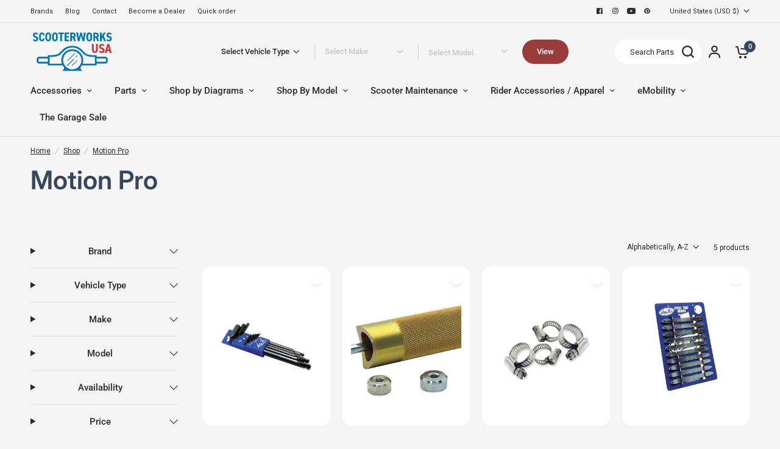

--- FILE ---
content_type: text/css
request_url: https://www.scooterworks.com/cdn/shop/t/4/assets/template-header.css?v=181638406318259069071706856060
body_size: 163
content:
.template-header--subcollection,.template-header--subcollection-transparent img{box-shadow:var(--block-shadows)}.template-header{padding:30px 0}.template-header--title{margin-bottom:10px}.template-header--title:only-child{margin-bottom:0}.template-header--content{display:flex;flex-direction:column;grid-gap:24px}.template-header--image{width:90px}.template-header--image img{border-radius:50%}.template-header--description{font-size:.9375rem}@media only screen and (min-width: 768px){.template-header--description{font-size:1.0625rem}}.template-header>*:last-child{margin-bottom:0}.template-header .searchform{max-width:440px;margin-top:25px;margin-bottom:15px}.template-header .searchform+.template-header--description{font-size:.8125rem}.template-header--subcollections{position:relative;width:100%;--scroll-shadow-size: 20;--scroll-shadow-top: linear-gradient(rgba(var(--bg-body-rgb), 1), rgba(var(--bg-body-rgb), 0));--scroll-shadow-bottom: linear-gradient(rgba(var(--bg-body-rgb), 0), rgba(var(--bg-body-rgb), 1));--scroll-shadow-left: linear-gradient(90deg, rgba(var(--bg-body-rgb), 1), rgba(var(--bg-body-rgb), 0));--scroll-shadow-right: linear-gradient(90deg, rgba(var(--bg-body-rgb), 0), rgba(var(--bg-body-rgb), 1));--top: 0px;--bottom: 0px;--left: 0px;--right: 20px}.template-header--subcollections:before{content:"";position:absolute;top:0;bottom:0;left:0;right:0;pointer-events:none;z-index:5;background:var(--scroll-shadow-top, radial-gradient(farthest-side at 50% 0%, rgba(0,0,0,.2), rgba(0,0,0,0))) top/100% var(--top),var(--scroll-shadow-bottom, radial-gradient(farthest-side at 50% 100%, rgba(0,0,0,.2), rgba(0,0,0,0))) bottom/100% var(--bottom),var(--scroll-shadow-left, radial-gradient(farthest-side at 0%, rgba(0,0,0,.2), rgba(0,0,0,0))) left/var(--left) 100%,var(--scroll-shadow-right, radial-gradient(farthest-side at 100%, rgba(0,0,0,.2), rgba(0,0,0,0))) right/var(--right) 100%;background-repeat:no-repeat}.template-header--subcollections .carousel:not(.flickity-enabled){display:none}.template-header--subcollections .carousel{display:flex;flex-wrap:wrap;overflow:hidden;min-width:100%}.template-header--subcollections .carousel__slide{padding-right:10px;padding-bottom:10px;flex:0 0 auto;width:auto}.template-header--subcollections .flickity-progress{margin-top:0}.template-header--subcollections-container{margin-top:29px}@media only screen and (max-width: 767px){.template-header--subcollections-container{margin-left:-15px;width:calc(100% + 30px);padding-left:15px}}.template-header--subcollection{display:inline-flex;flex-shrink:0;align-items:center;padding:3px 4px;font-size:15px;line-height:24px;font-weight:500;height:50px;border-radius:500px;background:var(--subcollection-bg, var(--color-drawer-bg, #fff));color:var(--color-body, #2c2d2e);white-space:nowrap}.template-header--subcollection img{width:42px;height:42px;margin-right:7px;border-radius:500px}.template-header--subcollection span{padding:10px}[dir=rtl] .template-header--subcollection img{margin-right:0;margin-left:17px}[dir=rtl] .template-header--subcollection span{padding:10px 0 10px 10px}.template-header--subcollection-transparent{background:transparent;padding:0;box-shadow:none}.template-collection .template-header{padding-bottom:64px}.template-cart .breadcrumbs-section+.section-template-header .template-header{padding-top:15px}@media only screen and (max-width: 767px){.template-collection .template-header--title{font-size:26px;line-height:30px}.template-header--description p{line-height:24px}.template-header--subcollections-container{margin-top:20px}.template-collection .template-header{padding-bottom:20px}.template-cart .template-header--title{font-size:28px;line-height:36px}}
/*# sourceMappingURL=/cdn/shop/t/4/assets/template-header.css.map?v=181638406318259069071706856060 */


--- FILE ---
content_type: text/css
request_url: https://www.scooterworks.com/cdn/shop/t/4/assets/rich-text.css?v=7410210717162841981693195132
body_size: -212
content:
.rich-text{isolation:isolate;border-radius:var(--block-border-radius, 16px)}.rich-text{background:var(--color-bg, var(--bg-body, #f5f5f5));color:var(--color-text, var(--color-body, #2c2d2e))}.rich-text__inner{max-width:742px;padding:0;margin:0 auto}.border{border-bottom:1px solid rgba(218,220,224,1);border-radius:0}.rich-text__inner h3{letter-spacing:-1.08px;margin-bottom:20px}.rich-text__inner img,.rich-text__inner .thb-placeholder{margin-bottom:30px}.rich-text__inner .thb-placeholder{display:inline-block;width:120px;height:120px}.rich-text--transparent-false .rich-text__inner{max-width:620px;padding:20px}@media only screen and (min-width: 768px){.rich-text--transparent-false .rich-text__inner{padding:45px}}.rich-text .rte{margin-bottom:35px}.rich-text .rte p:last-child{margin-bottom:0}.rich-text .rte p{line-height:32px}.rich-text h3.heading-has-gradient,.rich-text h3.heading-has-gradient span{background-image:var(--color-heading);-webkit-background-clip:text;background-clip:text;color:transparent}.rich-text.text-position-left .rich-text__inner{margin-left:0}.rich-text.text-position-right .rich-text__inner{margin-right:0}.rich-text.text-width-small .rich-text__inner{max-width:400px}.rich-text.text-width-large .rich-text__inner{max-width:800px}.rich-text.text-width-xlarge .rich-text__inner{max-width:960px}.rich-text.text-width-grid .rich-text__inner{max-width:1380px}.template-page-contact .rich-text .rte{max-width:580px;margin:0 auto 35px;width:100%}.template-page-contact .rich-text .rte p{font-weight:400;line-height:27px}@media only screen and (max-width: 767px){.rich-text{padding-top:16px}.rich-text__inner h3{letter-spacing:0}.rich-text .rte p{line-height:20px}.template-page-about .rich-text .rte{font-weight:500}}
/*# sourceMappingURL=/cdn/shop/t/4/assets/rich-text.css.map?v=7410210717162841981693195132 */


--- FILE ---
content_type: text/javascript
request_url: https://www.scooterworks.com/cdn/shop/t/4/assets/facets.js?v=39877781819171369401701259836
body_size: 2629
content:
let $filter_loop_class=document.querySelector("#FacetFiltersForm");window.innerWidth<=1067&&($filter_loop_class=document.querySelector("#FacetFiltersFormMobile"));const $removeValue=(params,key,valueToRemove)=>{const values=params.getAll(key);if(values.length){params.delete(key);for(const value of values)value!==valueToRemove&&params.append(key,value)}return params},$selected_model=$activate_model=>{let $model_present=!1,$model_open=!1,$model_list=document.querySelectorAll('#FacetFiltersForm [data-filtertitle="Model"] .filter_listing_ul li'),$universal_list=document.querySelectorAll("#FacetFiltersForm .custom_universal_filter_facets .filter_custom_universal li");window.innerWidth<=1067&&($model_list=document.querySelectorAll('#FacetFiltersFormMobile [data-filtertitle="Model"] .filter_listing_ul li'),$universal_list=document.querySelectorAll("#FacetFiltersFormMobile .custom_universal_filter_facets .filter_custom_universal li")),$universal_list.forEach(($model_val,$model_idx)=>{$model_val.querySelector("input").value=="Universal"&&($activate_model=="custom_universal"?($model_val.querySelector("input").checked=!0,$model_val.querySelector("input").setAttribute("checked","")):document.location.href.indexOf("Universal")===-1?($model_val.querySelector("input").checked=!1,$model_val.querySelector("input").removeAttribute("checked","")):($model_val.querySelector("input").checked=!0,$model_val.querySelector("input").setAttribute("checked","")))}),$model_list.forEach(($model_val,$model_idx)=>{$activate_model==$model_val.querySelector("input").value&&($model_val.querySelector("input").checked=!0,$model_val.querySelector("input").setAttribute("checked",""),$model_open=!0)}),$model_open&&document.querySelectorAll('[data-filtertitle="Model"] .thb-filter').forEach(($thb_filter_val,$thb_filter_idx)=>{$thb_filter_val.hasAttribute("open")||$thb_filter_val.setAttribute("open","")})};function modelData(make_cate){let $checkBoxList=document.querySelectorAll('#FacetFiltersForm [data-filtertitle="Make"] .filter_input_cls');window.innerWidth<=1067&&($checkBoxList=document.querySelectorAll('#FacetFiltersFormMobile [data-filtertitle="Make"] .filter_input_cls'));let $model_list_html="";$checkBoxList.forEach(($checkBox,i)=>{if($checkBox.checked){let $modelDataList=document.querySelector('.modelFilterData[data-make="'+$checkBox.value+'"]');$modelDataList!=null&&($model_list_html+=$modelDataList.innerHTML)}});let $modelList=document.querySelectorAll('#FacetFiltersForm [data-filtertitle="Model"] .filter_listing_ul');window.innerWidth<=1067&&($modelList=document.querySelectorAll('#FacetFiltersFormMobile [data-filtertitle="Model"] .filter_listing_ul')),$modelList.length>0&&$modelList.forEach(eleContent=>{eleContent.innerHTML=$model_list_html})}const $update_selected_filters=()=>{const $searchParams=new URLSearchParams(window.location.search);let $filter_params=[],$html_selected_filters=[];for(const $param of $searchParams)$filter_params.push({[$param[0]]:$param[1]});document.querySelectorAll("facet-remove.active-facets a").forEach(($selected_val,$selected_idx)=>{$selected_val.innerText!="Clear all"&&$html_selected_filters.push($selected_val.innerText)}),($filter_params||[]).map(($filter_val,$filter_idx)=>{for(var $filter_key in $filter_val){if(($filter_key=="filter.p.m.custom.vehicle_type"||$filter_key=="filter.p.m.custom.make"||$filter_key=="filter.p.m.custom.model")&&!$html_selected_filters.includes($filter_val[$filter_key])){const $new_params=new URLSearchParams(window.location.search),$temp_url=$removeValue($new_params,$filter_key,$filter_val[$filter_key]),$final_url=window.location.href.split("?")[0]+"?"+$temp_url.toString();document.querySelector("facet-remove.active-facets a.active-facets__button-remove").insertAdjacentHTML("beforebegin",'<a href="'+$final_url+'" class="active-facets__button">'+$filter_val[$filter_key]+'<span><svg width="8" height="8" viewBox="0 0 8 8" fill="none" xmlns="http://www.w3.org/2000/svg"><path d="M7 1L1 7M7 7L1 1" stroke="var(--color-body)" stroke-linecap="round" stroke-linejoin="round"></path></svg></span></a>')}$filter_key=="filter.p.m.custom.make"&&modelData(),setTimeout(()=>{$selected_model($filter_val[$filter_key])},1e3)}})};class FacetsToggle{constructor(){this.container=document.getElementById("Facet-Drawer");let button=document.getElementById("Facets-Toggle");button&&button.addEventListener("click",e=>{e.preventDefault(),document.getElementsByTagName("body")[0].classList.toggle("open-cc"),this.container.classList.toggle("active")})}}class FacetFiltersForm extends HTMLElement{constructor(){super(),this.onActiveFilterClick=this.onActiveFilterClick.bind(this),this.debouncedOnSubmit=debounce(event=>{if(event.target.checked){let $model_list=document.querySelectorAll('#FacetFiltersForm [data-filtertitle="Model"] .filter_listing_ul li'),$model_checked=0;if(window.innerWidth<=1067&&($model_list=document.querySelectorAll('#FacetFiltersFormMobile [data-filtertitle="Model"] .filter_listing_ul li')),$model_list.forEach(($model_val,$model_idx)=>{$model_val.querySelector("input").checked&&$model_checked++}),$model_checked===1&&event.target.closest("ul")&&event.target.closest("ul").classList.contains("list-model")){let $universal_list=document.querySelectorAll("#FacetFiltersForm .custom_universal_filter_facets .filter_custom_universal li");window.innerWidth<=1067&&($universal_list=document.querySelectorAll("#FacetFiltersFormMobile .custom_universal_filter_facets .filter_custom_universal li")),$universal_list.forEach(($model_val,$model_idx)=>{$model_val.querySelector("input").value=="Universal"&&($model_val.querySelector("input").checked=!0,$model_val.querySelector("input").setAttribute("checked",""))})}}this.onSubmitHandler(event)},500),this.querySelector("form").addEventListener("input",this.debouncedOnSubmit.bind(this))}static setListeners(){const onHistoryChange=event=>{const searchParams=event.state?event.state.searchParams:FacetFiltersForm.searchParamsInitial;searchParams!==FacetFiltersForm.searchParamsPrev&&FacetFiltersForm.renderPage(searchParams,null,!1)};window.addEventListener("popstate",onHistoryChange)}static toggleActiveFacets(disable=!0){document.querySelectorAll(".js-facet-remove").forEach(element=>{element.classList.toggle("disabled",disable)})}static renderPage(searchParams,event,updateURLHash=!0){FacetFiltersForm.searchParamsPrev=searchParams;const sections=FacetFiltersForm.getSections(),container=document.getElementsByClassName("thb-filter-count");document.getElementById("ProductGridContainer").querySelector(".collection").classList.add("loading");for(var item of container)item.classList.add("loading");sections.forEach(section=>{const url=`${window.location.pathname}?section_id=${section.section}&${searchParams}`,filterDataUrl=element=>element.url===url;FacetFiltersForm.filterData.some(filterDataUrl)?FacetFiltersForm.renderSectionFromCache(filterDataUrl,event):FacetFiltersForm.renderSectionFromFetch(url,event)}),updateURLHash&&FacetFiltersForm.updateURLHash(searchParams)}static renderSectionFromFetch(url,event){fetch(url).then(response=>response.text()).then(responseText=>{const html=responseText;FacetFiltersForm.filterData=[...FacetFiltersForm.filterData,{html,url}],FacetFiltersForm.renderFilters(html,event),FacetFiltersForm.renderProductGridContainer(html),FacetFiltersForm.renderProductCount(html),$th_refreshWishlistItems(),setTimeout(()=>{$update_selected_filters()},500),new FacetsToggle})}static renderSectionFromCache(filterDataUrl,event){const html=FacetFiltersForm.filterData.find(filterDataUrl).html;FacetFiltersForm.renderFilters(html,event),FacetFiltersForm.renderProductGridContainer(html),FacetFiltersForm.renderProductCount(html),$th_refreshWishlistItems(),setTimeout(()=>{$update_selected_filters()},500)}static renderProductGridContainer(html){document.getElementById("ProductGridContainer").innerHTML=new DOMParser().parseFromString(html,"text/html").getElementById("ProductGridContainer").innerHTML}static renderProductCount(html){const countHtml=new DOMParser().parseFromString(html,"text/html").getElementById("ProductCount"),container=document.getElementsByClassName("thb-filter-count");if(countHtml)for(var item of container)item.innerHTML=countHtml.innerHTML,item.classList.remove("loading")}static renderFilters(html,event){const parsedHTML=new DOMParser().parseFromString(html,"text/html"),facetDetailsElements=parsedHTML.querySelectorAll("#FacetFiltersForm collapsible-row, #FacetFiltersFormMobile collapsible-row"),matchesIndex=element=>{const jsFilter=event?event.target.closest("collapsible-row"):void 0;return jsFilter?element.dataset.index===jsFilter.dataset.index:!1},facetsToRender=Array.from(facetDetailsElements).filter(element=>!matchesIndex(element)),countsToRender=Array.from(facetDetailsElements).find(matchesIndex);facetsToRender.forEach(element=>{document.querySelector(`collapsible-row[data-index="${element.dataset.index}"]`)&&(document.querySelector(`collapsible-row[data-index="${element.dataset.index}"]`).innerHTML=element.innerHTML)}),FacetFiltersForm.renderActiveFacets(parsedHTML),FacetFiltersForm.renderAdditionalElements(parsedHTML),countsToRender&&FacetFiltersForm.renderCounts(countsToRender,event.target.closest("collapsible-row"))}static renderActiveFacets(html){[".active-facets"].forEach(selector=>{const activeFacetsElement=html.querySelector(selector);activeFacetsElement&&(document.querySelector(selector).innerHTML=activeFacetsElement.innerHTML)}),FacetFiltersForm.toggleActiveFacets(!1)}static renderAdditionalElements(html){[".mobile-filter-count"].forEach(selector=>{html.querySelector(selector)&&(document.querySelector(selector).innerHTML=html.querySelector(selector).innerHTML)})}static renderCounts(source,target){const targetElement=target.querySelector(".facets__selected");source.querySelector(".facets__selected")&&targetElement&&(target.querySelector(".facets__selected").outerHTML=source.querySelector(".facets__selected").outerHTML)}static updateURLHash(searchParams){history.pushState({searchParams},"",`${window.location.pathname}${searchParams&&"?".concat(searchParams)}`)}static getSections(){return[{section:document.getElementById("product-grid").dataset.id}]}onSubmitHandler(event){event.preventDefault();const formData=new FormData(event.target.closest("form")),searchParams=new URLSearchParams(formData);searchParams.get("filter.v.price.gte")==="0.00"&&searchParams.delete("filter.v.price.gte"),document.querySelector(".price_slider")&&searchParams.get("filter.v.price.lte")===parseFloat(document.querySelector(".price_slider").dataset.max).toFixed(2)&&searchParams.delete("filter.v.price.lte"),FacetFiltersForm.renderPage(searchParams.toString(),event)}onActiveFilterClick(event){event.preventDefault(),FacetFiltersForm.toggleActiveFacets();const url=event.currentTarget.href.indexOf("?")==-1?"":event.currentTarget.href.slice(event.currentTarget.href.indexOf("?")+1);FacetFiltersForm.renderPage(url)}}class FacetRemove extends HTMLElement{constructor(){super(),this.querySelectorAll("a").forEach(item=>{item.addEventListener("click",event=>{event.preventDefault(),(this.closest("facet-filters-form")||document.querySelector("facet-filters-form")).onActiveFilterClick(event)})})}}class PriceSlider extends HTMLElement{constructor(){super()}connectedCallback(){let slider=this.querySelector(".price_slider"),amounts=this.querySelector(".price_slider_amount"),args={start:[parseFloat(slider.dataset.minValue||0),parseFloat(slider.dataset.maxValue||slider.dataset.max)],connect:!0,step:10,range:{min:0,max:parseFloat(slider.dataset.max)}},event=new CustomEvent("input"),form=this.closest("facet-filters-form")||document.querySelector("facet-filters-form");slider.classList.contains("noUi-target")&&slider.noUiSlider.destroy(),noUiSlider.create(slider,args),slider.noUiSlider.on("update",function(values){amounts.querySelector(".field__input_min").value=values[0],amounts.querySelector(".field__input_max").value=values[1]}),slider.noUiSlider.on("change",function(values){form.querySelector("form").dispatchEvent(event)})}}customElements.define("price-slider",PriceSlider),window.addEventListener("load",()=>{new FacetsToggle});const $mm_header_filters=()=>{if(document.location.href.indexOf("filter.p.m")===-1){let $local_vehicle_type_facet="",$local_auto_make_facet="",$local_model_facet="",$local_activated_filter=!1,$local_make_activate_filter=!1,$local_model_activate_filter=!1;if(localStorage.getItem("vehicle_type")&&($local_vehicle_type_facet=localStorage.getItem("vehicle_type"),$filter_loop_class&&$filter_loop_class.querySelectorAll('collapsible-row[data-filtertitle="Vehicle Type"] ul.filter_listing_ul li').length>0&&$filter_loop_class.querySelectorAll('collapsible-row[data-filtertitle="Vehicle Type"] ul.filter_listing_ul li').forEach(($this_li,$this_idx)=>{if($this_li.querySelector("input.filter_input_cls").checked=!1,$this_li.querySelector("input.filter_input_cls").value==$local_vehicle_type_facet){$this_li.querySelector("input.filter_input_cls").checked=!0;let $this_event=new CustomEvent("input");$filter_loop_class.dispatchEvent($this_event)}})),localStorage.getItem("auto_make")&&($local_auto_make_facet=localStorage.getItem("auto_make"),$filter_loop_class&&$filter_loop_class.querySelectorAll('collapsible-row[data-filtertitle="Make"] ul.filter_listing_ul li').length>0&&$filter_loop_class.querySelectorAll('collapsible-row[data-filtertitle="Make"] ul.filter_listing_ul li').forEach(($this_li,$this_idx)=>{if($this_li.querySelector("input.filter_input_cls").checked=!1,$this_li.querySelector("input.filter_input_cls").value==$local_auto_make_facet){$this_li.querySelector("input.filter_input_cls").checked=!0,modelData(),$local_make_activate_filter=!0;let $this_event=new CustomEvent("input");$filter_loop_class.dispatchEvent($this_event)}}),!$local_make_activate_filter)){let $make_selected_html='<li><input type="checkbox" name="filter.p.m.custom.make" value="'+$local_auto_make_facet+'" id="Filter-make-custom-'+$local_auto_make_facet+'" class="filter_input_cls" checked>';$make_selected_html+='<label for="Filter-make-custom-'+$local_auto_make_facet+'" class="facet-checkbox">',$make_selected_html+='<span class="filter-color"></span><span class="filter-name">'+$local_auto_make_facet+"</span>",$make_selected_html+="</label></li>",$filter_loop_class.querySelector('collapsible-row[data-filtertitle="Make"] ul.filter_listing_ul').insertAdjacentHTML("afterbegin",$make_selected_html);let $this_event=new CustomEvent("input");$filter_loop_class.dispatchEvent($this_event)}if(localStorage.getItem("model")&&($local_model_facet=localStorage.getItem("model"),$filter_loop_class&&$filter_loop_class.querySelectorAll('collapsible-row[data-filtertitle="Model"] ul.filter_listing_ul li').length>0&&$filter_loop_class.querySelectorAll('collapsible-row[data-filtertitle="Model"] ul.filter_listing_ul li').forEach(($this_li,$this_idx)=>{if($this_li.querySelector("input.filter_input_cls").checked=!1,$this_li.querySelector("input.filter_input_cls").value==$local_model_facet){$this_li.querySelector("input.filter_input_cls").checked=!0,$selected_model("custom_universal"),$local_model_activate_filter=!0;let $this_event=new CustomEvent("input");$filter_loop_class.dispatchEvent($this_event)}}),!$local_model_activate_filter)){let $model_selected_html='<li><input type="checkbox" name="filter.p.m.custom.model" value="'+$local_model_facet+'" id="Filter-model-custom-'+$local_model_facet+'" class="filter_input_cls" checked>';$model_selected_html+='<label for="Filter-model-custom-'+$local_model_facet+'" class="facet-checkbox">',$model_selected_html+='<span class="filter-color"></span><span class="filter-name">'+$local_model_facet+"</span>",$model_selected_html+="</label></li>",$filter_loop_class.querySelector('collapsible-row[data-filtertitle="Model"] ul.filter_listing_ul').insertAdjacentHTML("afterbegin",$model_selected_html),$selected_model("custom_universal");let $this_event=new CustomEvent("input");$filter_loop_class.dispatchEvent($this_event)}}};document.addEventListener("DOMContentLoaded",async event=>{await $update_selected_filters(),FacetFiltersForm.filterData=[],FacetFiltersForm.searchParamsInitial=window.location.search.slice(1),FacetFiltersForm.searchParamsPrev=window.location.search.slice(1),customElements.define("facet-filters-form",FacetFiltersForm),FacetFiltersForm.setListeners(),customElements.define("facet-remove",FacetRemove),$mm_header_filters()});
//# sourceMappingURL=/cdn/shop/t/4/assets/facets.js.map?v=39877781819171369401701259836


--- FILE ---
content_type: text/javascript
request_url: https://cdn.shopify.com/extensions/01997a97-8dd4-7cd7-bbab-9572ff49c35b/application-extensions-125/assets/babel.js
body_size: 209911
content:
!function(e,t){"object"==typeof exports&&"object"==typeof module?module.exports=t():"function"==typeof define&&define.amd?define([],t):"object"==typeof exports?exports.Babel=t():e.Babel=t()}(this,function(){return function(e){function t(n){if(r[n])return r[n].exports;var i=r[n]={exports:{},id:n,loaded:!1};return e[n].call(i.exports,i,i.exports,t),i.loaded=!0,i.exports}var r={};return t.m=e,t.c=r,t.p="",t(0)}(function(e){for(var t in e)if(Object.prototype.hasOwnProperty.call(e,t))switch(typeof e[t]){case"function":break;case"object":e[t]=function(t){var r=t.slice(1),n=e[t[0]];return function(e,t,i){n.apply(this,[e,t,i].concat(r))}}(e[t]);break;default:e[t]=e[e[t]]}return e}([function(e,t,r){"use strict";function n(e,t){return g(t)&&"string"==typeof t[0]?e.hasOwnProperty(t[0])?[e[t[0]]].concat(t.slice(1)):void 0:"string"==typeof t?e[t]:t}function i(e){var t=(e.presets||[]).map(function(e){var t=n(E,e);if(!t)throw new Error('Invalid preset specified in Babel options: "'+e+'"');return g(t)&&"object"===h(t[0])&&t[0].hasOwnProperty("buildPreset")&&(t[0]=d({},t[0],{buildPreset:t[0].buildPreset})),t}),r=(e.plugins||[]).map(function(e){var t=n(b,e);if(!t)throw new Error('Invalid plugin specified in Babel options: "'+e+'"');return t});return d({babelrc:!1},e,{presets:t,plugins:r})}function s(e,t){return y.transform(e,i(t))}function a(e,t,r){return y.transformFromAst(e,t,i(r))}function o(e,t){b.hasOwnProperty(e)&&console.warn('A plugin named "'+e+'" is already registered, it will be overridden'),b[e]=t}function u(e){Object.keys(e).forEach(function(t){return o(t,e[t])})}function l(e,t){E.hasOwnProperty(e)&&console.warn('A preset named "'+e+'" is already registered, it will be overridden'),E[e]=t}function c(e){Object.keys(e).forEach(function(t){return l(t,e[t])})}function f(e){(0,v.runScripts)(s,e)}function p(){window.removeEventListener("DOMContentLoaded",f)}Object.defineProperty(t,"__esModule",{value:!0}),t.version=t.buildExternalHelpers=t.availablePresets=t.availablePlugins=void 0;var d=Object.assign||function(e){for(var t=1;t<arguments.length;t++){var r=arguments[t];for(var n in r)Object.prototype.hasOwnProperty.call(r,n)&&(e[n]=r[n])}return e},h="function"==typeof Symbol&&"symbol"==typeof Symbol.iterator?function(e){return typeof e}:function(e){return e&&"function"==typeof Symbol&&e.constructor===Symbol&&e!==Symbol.prototype?"symbol":typeof e};t.transform=s,t.transformFromAst=a,t.registerPlugin=o,t.registerPlugins=u,t.registerPreset=l,t.registerPresets=c,t.transformScriptTags=f,t.disableScriptTags=p;var m=r(290),y=function(e){if(e&&e.__esModule)return e;var t={};if(null!=e)for(var r in e)Object.prototype.hasOwnProperty.call(e,r)&&(t[r]=e[r]);return t.default=e,t}(m),v=r(629),g=Array.isArray||function(e){return"[object Array]"===Object.prototype.toString.call(e)},b=t.availablePlugins={},E=t.availablePresets={};t.buildExternalHelpers=y.buildExternalHelpers;u({"check-es2015-constants":r(66),"external-helpers":r(322),"inline-replace-variables":r(323),"syntax-async-functions":r(67),"syntax-async-generators":r(195),"syntax-class-constructor-call":r(196),"syntax-class-properties":r(197),"syntax-decorators":r(125),"syntax-do-expressions":r(198),"syntax-exponentiation-operator":r(199),"syntax-export-extensions":r(200),"syntax-flow":r(126),"syntax-function-bind":r(201),"syntax-function-sent":r(325),"syntax-jsx":r(127),"syntax-object-rest-spread":r(202),"syntax-trailing-function-commas":r(128),"transform-async-functions":r(326),"transform-async-to-generator":r(129),"transform-async-to-module-method":r(328),"transform-class-constructor-call":r(203),"transform-class-properties":r(204),"transform-decorators":r(205),"transform-decorators-legacy":r(329).default,"transform-do-expressions":r(206),"transform-es2015-arrow-functions":r(68),"transform-es2015-block-scoped-functions":r(69),"transform-es2015-block-scoping":r(70),"transform-es2015-classes":r(71),"transform-es2015-computed-properties":r(72),"transform-es2015-destructuring":r(73),"transform-es2015-duplicate-keys":r(130),"transform-es2015-for-of":r(74),"transform-es2015-function-name":r(75),"transform-es2015-instanceof":r(332),"transform-es2015-literals":r(76),"transform-es2015-modules-amd":r(131),"transform-es2015-modules-commonjs":r(77),"transform-es2015-modules-systemjs":r(208),"transform-es2015-modules-umd":r(209),"transform-es2015-object-super":r(78),"transform-es2015-parameters":r(79),"transform-es2015-shorthand-properties":r(80),"transform-es2015-spread":r(81),"transform-es2015-sticky-regex":r(82),"transform-es2015-template-literals":r(83),"transform-es2015-typeof-symbol":r(84),"transform-es2015-unicode-regex":r(85),"transform-es3-member-expression-literals":r(336),"transform-es3-property-literals":r(337),"transform-es5-property-mutators":r(338),"transform-eval":r(339),"transform-exponentiation-operator":r(132),"transform-export-extensions":r(210),"transform-flow-comments":r(340),"transform-flow-strip-types":r(211),"transform-function-bind":r(212),"transform-jscript":r(341),"transform-object-assign":r(342),"transform-object-rest-spread":r(213),"transform-object-set-prototype-of-to-assign":r(343),"transform-proto-to-assign":r(344),"transform-react-constant-elements":r(345),"transform-react-display-name":r(214),"transform-react-inline-elements":r(346),"transform-react-jsx":r(215),"transform-react-jsx-compat":r(347),"transform-react-jsx-self":r(349),"transform-react-jsx-source":r(350),"transform-regenerator":r(86),"transform-runtime":r(353),"transform-strict-mode":r(216),"undeclared-variables-check":r(354)}),c({es2015:r(217),es2016:r(218),es2017:r(219),latest:r(356),react:r(357),"stage-0":r(358),"stage-1":r(220),"stage-2":r(221),"stage-3":r(222),"es2015-no-commonjs":{plugins:[r(83),r(76),r(75),r(68),r(69),r(71),r(78),r(80),r(72),r(74),r(82),r(85),r(66),r(81),r(79),r(73),r(70),r(84),[r(86),{async:!1,asyncGenerators:!1}]]},"es2015-loose":{plugins:[[r(83),{loose:!0}],r(76),r(75),r(68),r(69),[r(71),{loose:!0}],r(78),r(80),r(130),[r(72),{loose:!0}],[r(74),{loose:!0}],r(82),r(85),r(66),[r(81),{loose:!0}],r(79),[r(73),{loose:!0}],r(70),r(84),[r(77),{loose:!0}],[r(86),{async:!1,asyncGenerators:!1}]]}});t.version="6.26.0";"undefined"!=typeof window&&window&&window.addEventListener&&window.addEventListener("DOMContentLoaded",function(){return f()},!1)},function(e,t,r){"use strict";function n(e){return e&&e.__esModule?e:{default:e}}function i(e){var t=z["is"+e];t||(t=z["is"+e]=function(t,r){return z.is(e,t,r)}),z["assert"+e]=function(r,n){if(n=n||{},!t(r,n))throw new Error("Expected type "+(0,I.default)(e)+" with option "+(0,I.default)(n))}}function s(e,t,r){return!!t&&(!!a(t.type,e)&&(void 0===r||z.shallowEqual(t,r)))}function a(e,t){if(e===t)return!0;if(z.ALIAS_KEYS[t])return!1;var r=z.FLIPPED_ALIAS_KEYS[t];if(r){if(r[0]===e)return!0;for(var n=r,i=Array.isArray(n),s=0,n=i?n:(0,T.default)(n);;){var a;if(i){if(s>=n.length)break;a=n[s++]}else{if(s=n.next(),s.done)break;a=s.value}if(e===a)return!0}}return!1}function o(e,t,r){if(e){var n=z.NODE_FIELDS[e.type];if(n){var i=n[t];i&&i.validate&&(i.optional&&null==r||i.validate(e,t,r))}}}function u(e,t){for(var r=(0,B.default)(t),n=r,i=Array.isArray(n),s=0,n=i?n:(0,T.default)(n);;){var a;if(i){if(s>=n.length)break;a=n[s++]}else{if(s=n.next(),s.done)break;a=s.value}var o=a;if(e[o]!==t[o])return!1}return!0}function l(e,t,r){return e.object=z.memberExpression(e.object,e.property,e.computed),e.property=t,e.computed=!!r,e}function c(e,t){return e.object=z.memberExpression(t,e.object),e}function f(e){var t=arguments.length>1&&void 0!==arguments[1]?arguments[1]:"body";return e[t]=z.toBlock(e[t],e)}function p(e){if(!e)return e;var t={};for(var r in e)"_"!==r[0]&&(t[r]=e[r]);return t}function d(e){var t=p(e);return delete t.loc,t}function h(e){if(!e)return e;var t={};for(var r in e)if("_"!==r[0]){var n=e[r];n&&(n.type?n=z.cloneDeep(n):Array.isArray(n)&&(n=n.map(z.cloneDeep))),t[r]=n}return t}function m(e,t){var r=e.split(".");return function(e){if(!z.isMemberExpression(e))return!1;for(var n=[e],i=0;n.length;){var s=n.shift();if(t&&i===r.length)return!0;if(z.isIdentifier(s)){if(r[i]!==s.name)return!1}else{if(!z.isStringLiteral(s)){if(z.isMemberExpression(s)){if(s.computed&&!z.isStringLiteral(s.property))return!1;n.push(s.object),n.push(s.property);continue}return!1}if(r[i]!==s.value)return!1}if(++i>r.length)return!1}return!0}}function y(e){for(var t=z.COMMENT_KEYS,r=Array.isArray(t),n=0,t=r?t:(0,T.default)(t);;){var i;if(r){if(n>=t.length)break;i=t[n++]}else{if(n=t.next(),n.done)break;i=n.value}delete e[i]}return e}function v(e,t){return g(e,t),b(e,t),E(e,t),e}function g(e,t){x("trailingComments",e,t)}function b(e,t){x("leadingComments",e,t)}function E(e,t){x("innerComments",e,t)}function x(e,t,r){t&&r&&(t[e]=(0,K.default)([].concat(t[e],r[e]).filter(Boolean)))}function A(e,t){if(!e||!t)return e;for(var r=z.INHERIT_KEYS.optional,n=Array.isArray(r),i=0,r=n?r:(0,T.default)(r);;){var s;if(n){if(i>=r.length)break;s=r[i++]}else{if(i=r.next(),i.done)break;s=i.value}var a=s;null==e[a]&&(e[a]=t[a])}for(var o in t)"_"===o[0]&&(e[o]=t[o]);for(var u=z.INHERIT_KEYS.force,l=Array.isArray(u),c=0,u=l?u:(0,T.default)(u);;){var f;if(l){if(c>=u.length)break;f=u[c++]}else{if(c=u.next(),c.done)break;f=c.value}var p=f;e[p]=t[p]}return z.inheritsComments(e,t),e}function S(e){if(!_(e))throw new TypeError("Not a valid node "+(e&&e.type))}function _(e){return!(!e||!H.VISITOR_KEYS[e.type])}function D(e,t,r){if(e){var n=z.VISITOR_KEYS[e.type];if(n){r=r||{},t(e,r);for(var i=n,s=Array.isArray(i),a=0,i=s?i:(0,T.default)(i);;){var o;if(s){if(a>=i.length)break;o=i[a++]}else{if(a=i.next(),a.done)break;o=a.value}var u=o,l=e[u];if(Array.isArray(l))for(var c=l,f=Array.isArray(c),p=0,c=f?c:(0,T.default)(c);;){var d;if(f){if(p>=c.length)break;d=c[p++]}else{if(p=c.next(),p.done)break;d=p.value}var h=d;D(h,t,r)}else D(l,t,r)}}}}function C(e,t){t=t||{};for(var r=t.preserveComments?Z:ee,n=r,i=Array.isArray(n),s=0,n=i?n:(0,T.default)(n);;){var a;if(i){if(s>=n.length)break;a=n[s++]}else{if(s=n.next(),s.done)break;a=s.value}var o=a;null!=e[o]&&(e[o]=void 0)}for(var u in e)"_"===u[0]&&null!=e[u]&&(e[u]=void 0);for(var l=(0,k.default)(e),c=l,f=Array.isArray(c),p=0,c=f?c:(0,T.default)(c);;){var d;if(f){if(p>=c.length)break;d=c[p++]}else{if(p=c.next(),p.done)break;d=p.value}e[d]=null}}function w(e,t){return D(e,C,t),e}t.__esModule=!0,t.createTypeAnnotationBasedOnTypeof=t.removeTypeDuplicates=t.createUnionTypeAnnotation=t.valueToNode=t.toBlock=t.toExpression=t.toStatement=t.toBindingIdentifierName=t.toIdentifier=t.toKeyAlias=t.toSequenceExpression=t.toComputedKey=t.isNodesEquivalent=t.isImmutable=t.isScope=t.isSpecifierDefault=t.isVar=t.isBlockScoped=t.isLet=t.isValidIdentifier=t.isReferenced=t.isBinding=t.getOuterBindingIdentifiers=t.getBindingIdentifiers=t.TYPES=t.react=t.DEPRECATED_KEYS=t.BUILDER_KEYS=t.NODE_FIELDS=t.ALIAS_KEYS=t.VISITOR_KEYS=t.NOT_LOCAL_BINDING=t.BLOCK_SCOPED_SYMBOL=t.INHERIT_KEYS=t.UNARY_OPERATORS=t.STRING_UNARY_OPERATORS=t.NUMBER_UNARY_OPERATORS=t.BOOLEAN_UNARY_OPERATORS=t.BINARY_OPERATORS=t.NUMBER_BINARY_OPERATORS=t.BOOLEAN_BINARY_OPERATORS=t.COMPARISON_BINARY_OPERATORS=t.EQUALITY_BINARY_OPERATORS=t.BOOLEAN_NUMBER_BINARY_OPERATORS=t.UPDATE_OPERATORS=t.LOGICAL_OPERATORS=t.COMMENT_KEYS=t.FOR_INIT_KEYS=t.FLATTENABLE_KEYS=t.STATEMENT_OR_BLOCK_KEYS=void 0;var P=r(360),k=n(P),F=r(2),T=n(F),O=r(14),B=n(O),R=r(35),I=n(R),M=r(135);Object.defineProperty(t,"STATEMENT_OR_BLOCK_KEYS",{enumerable:!0,get:function(){return M.STATEMENT_OR_BLOCK_KEYS}}),Object.defineProperty(t,"FLATTENABLE_KEYS",{enumerable:!0,get:function(){return M.FLATTENABLE_KEYS}}),Object.defineProperty(t,"FOR_INIT_KEYS",{enumerable:!0,get:function(){return M.FOR_INIT_KEYS}}),Object.defineProperty(t,"COMMENT_KEYS",{enumerable:!0,get:function(){return M.COMMENT_KEYS}}),Object.defineProperty(t,"LOGICAL_OPERATORS",{enumerable:!0,get:function(){return M.LOGICAL_OPERATORS}}),Object.defineProperty(t,"UPDATE_OPERATORS",{enumerable:!0,get:function(){return M.UPDATE_OPERATORS}}),Object.defineProperty(t,"BOOLEAN_NUMBER_BINARY_OPERATORS",{enumerable:!0,get:function(){return M.BOOLEAN_NUMBER_BINARY_OPERATORS}}),Object.defineProperty(t,"EQUALITY_BINARY_OPERATORS",{enumerable:!0,get:function(){return M.EQUALITY_BINARY_OPERATORS}}),Object.defineProperty(t,"COMPARISON_BINARY_OPERATORS",{enumerable:!0,get:function(){return M.COMPARISON_BINARY_OPERATORS}}),Object.defineProperty(t,"BOOLEAN_BINARY_OPERATORS",{enumerable:!0,get:function(){return M.BOOLEAN_BINARY_OPERATORS}}),Object.defineProperty(t,"NUMBER_BINARY_OPERATORS",{enumerable:!0,get:function(){return M.NUMBER_BINARY_OPERATORS}}),Object.defineProperty(t,"BINARY_OPERATORS",{enumerable:!0,get:function(){return M.BINARY_OPERATORS}}),Object.defineProperty(t,"BOOLEAN_UNARY_OPERATORS",{enumerable:!0,get:function(){return M.BOOLEAN_UNARY_OPERATORS}}),Object.defineProperty(t,"NUMBER_UNARY_OPERATORS",{enumerable:!0,get:function(){return M.NUMBER_UNARY_OPERATORS}}),Object.defineProperty(t,"STRING_UNARY_OPERATORS",{enumerable:!0,get:function(){return M.STRING_UNARY_OPERATORS}}),Object.defineProperty(t,"UNARY_OPERATORS",{enumerable:!0,get:function(){return M.UNARY_OPERATORS}}),Object.defineProperty(t,"INHERIT_KEYS",{enumerable:!0,get:function(){return M.INHERIT_KEYS}}),Object.defineProperty(t,"BLOCK_SCOPED_SYMBOL",{enumerable:!0,get:function(){return M.BLOCK_SCOPED_SYMBOL}}),Object.defineProperty(t,"NOT_LOCAL_BINDING",{enumerable:!0,get:function(){return M.NOT_LOCAL_BINDING}}),t.is=s,t.isType=a,t.validate=o,t.shallowEqual=u,t.appendToMemberExpression=l,t.prependToMemberExpression=c,t.ensureBlock=f,t.clone=p,t.cloneWithoutLoc=d,t.cloneDeep=h,t.buildMatchMemberExpression=m,t.removeComments=y,t.inheritsComments=v,t.inheritTrailingComments=g,t.inheritLeadingComments=b,t.inheritInnerComments=E,t.inherits=A,t.assertNode=S,t.isNode=_,t.traverseFast=D,t.removeProperties=C,t.removePropertiesDeep=w;var N=r(226);Object.defineProperty(t,"getBindingIdentifiers",{enumerable:!0,get:function(){return N.getBindingIdentifiers}}),Object.defineProperty(t,"getOuterBindingIdentifiers",{enumerable:!0,get:function(){return N.getOuterBindingIdentifiers}});var L=r(395);Object.defineProperty(t,"isBinding",{enumerable:!0,get:function(){return L.isBinding}}),Object.defineProperty(t,"isReferenced",{enumerable:!0,get:function(){return L.isReferenced}}),Object.defineProperty(t,"isValidIdentifier",{enumerable:!0,get:function(){return L.isValidIdentifier}}),Object.defineProperty(t,"isLet",{enumerable:!0,get:function(){return L.isLet}}),Object.defineProperty(t,"isBlockScoped",{enumerable:!0,get:function(){return L.isBlockScoped}}),Object.defineProperty(t,"isVar",{enumerable:!0,get:function(){return L.isVar}}),Object.defineProperty(t,"isSpecifierDefault",{enumerable:!0,get:function(){return L.isSpecifierDefault}}),Object.defineProperty(t,"isScope",{enumerable:!0,get:function(){return L.isScope}}),Object.defineProperty(t,"isImmutable",{enumerable:!0,get:function(){return L.isImmutable}}),Object.defineProperty(t,"isNodesEquivalent",{enumerable:!0,get:function(){return L.isNodesEquivalent}});var j=r(385);Object.defineProperty(t,"toComputedKey",{enumerable:!0,get:function(){return j.toComputedKey}}),Object.defineProperty(t,"toSequenceExpression",{enumerable:!0,get:function(){return j.toSequenceExpression}}),Object.defineProperty(t,"toKeyAlias",{enumerable:!0,get:function(){return j.toKeyAlias}}),Object.defineProperty(t,"toIdentifier",{enumerable:!0,get:function(){return j.toIdentifier}}),Object.defineProperty(t,"toBindingIdentifierName",{enumerable:!0,get:function(){return j.toBindingIdentifierName}}),Object.defineProperty(t,"toStatement",{enumerable:!0,get:function(){return j.toStatement}}),Object.defineProperty(t,"toExpression",{enumerable:!0,get:function(){return j.toExpression}}),Object.defineProperty(t,"toBlock",{enumerable:!0,get:function(){return j.toBlock}}),Object.defineProperty(t,"valueToNode",{enumerable:!0,get:function(){return j.valueToNode}});var U=r(393);Object.defineProperty(t,"createUnionTypeAnnotation",{enumerable:!0,get:function(){return U.createUnionTypeAnnotation}}),Object.defineProperty(t,"removeTypeDuplicates",{enumerable:!0,get:function(){return U.removeTypeDuplicates}}),Object.defineProperty(t,"createTypeAnnotationBasedOnTypeof",{enumerable:!0,get:function(){return U.createTypeAnnotationBasedOnTypeof}});var V=r(624),G=n(V),W=r(109),Y=n(W),q=r(600),K=n(q);r(390);var H=r(26),J=r(394),X=function(e){if(e&&e.__esModule)return e;var t={};if(null!=e)for(var r in e)Object.prototype.hasOwnProperty.call(e,r)&&(t[r]=e[r]);return t.default=e,t}(J),z=t;t.VISITOR_KEYS=H.VISITOR_KEYS,t.ALIAS_KEYS=H.ALIAS_KEYS,t.NODE_FIELDS=H.NODE_FIELDS,t.BUILDER_KEYS=H.BUILDER_KEYS,t.DEPRECATED_KEYS=H.DEPRECATED_KEYS,t.react=X;for(var $ in z.VISITOR_KEYS)i($);z.FLIPPED_ALIAS_KEYS={},(0,B.default)(z.ALIAS_KEYS).forEach(function(e){z.ALIAS_KEYS[e].forEach(function(t){(z.FLIPPED_ALIAS_KEYS[t]=z.FLIPPED_ALIAS_KEYS[t]||[]).push(e)})}),(0,B.default)(z.FLIPPED_ALIAS_KEYS).forEach(function(e){z[e.toUpperCase()+"_TYPES"]=z.FLIPPED_ALIAS_KEYS[e],i(e)});t.TYPES=(0,B.default)(z.VISITOR_KEYS).concat((0,B.default)(z.FLIPPED_ALIAS_KEYS)).concat((0,B.default)(z.DEPRECATED_KEYS));(0,B.default)(z.BUILDER_KEYS).forEach(function(e){function t(){if(arguments.length>r.length)throw new Error("t."+e+": Too many arguments passed. Received "+arguments.length+" but can receive no more than "+r.length);var t={};t.type=e;for(var n=0,i=r,s=Array.isArray(i),a=0,i=s?i:(0,T.default)(i);;){var u;if(s){if(a>=i.length)break;u=i[a++]}else{if(a=i.next(),a.done)break;u=a.value}var l=u,c=z.NODE_FIELDS[e][l],f=arguments[n++];void 0===f&&(f=(0,Y.default)(c.default)),t[l]=f}for(var p in t)o(t,p,t[p]);return t}var r=z.BUILDER_KEYS[e];z[e]=t,z[e[0].toLowerCase()+e.slice(1)]=t});for(var Q in z.DEPRECATED_KEYS)!function(e){function t(t){return function(){return console.trace("The node type "+e+" has been renamed to "+r),t.apply(this,arguments)}}var r=z.DEPRECATED_KEYS[e];z[e]=z[e[0].toLowerCase()+e.slice(1)]=t(z[r]),z["is"+e]=t(z["is"+r]),z["assert"+e]=t(z["assert"+r])}(Q);(0,G.default)(z),(0,G.default)(z.VISITOR_KEYS);var Z=["tokens","start","end","loc","raw","rawValue"],ee=z.COMMENT_KEYS.concat(["comments"]).concat(Z)},function(e,t,r){"use strict";e.exports={default:r(404),__esModule:!0}},function(e,t){"use strict";t.__esModule=!0,t.default=function(e,t){if(!(e instanceof t))throw new TypeError("Cannot call a class as a function")}},function(e,t,r){"use strict";function n(e){if(e&&e.__esModule)return e;var t={};if(null!=e)for(var r in e)Object.prototype.hasOwnProperty.call(e,r)&&(t[r]=e[r]);return t.default=e,t}function i(e){return e&&e.__esModule?e:{default:e}}function s(e,t){e=(0,l.default)(e);var r=e,n=r.program;return t.length&&(0,m.default)(e,A,null,t),n.body.length>1?n.body:n.body[0]}t.__esModule=!0;var a=r(10),o=i(a);t.default=function(e,t){var r=void 0;try{throw new Error}catch(e){e.stack&&(r=e.stack.split("\n").slice(1).join("\n"))}t=(0,f.default)({allowReturnOutsideFunction:!0,allowSuperOutsideMethod:!0,preserveComments:!1},t);var n=function(){var i=void 0;try{i=v.parse(e,t),i=m.default.removeProperties(i,{preserveComments:t.preserveComments}),m.default.cheap(i,function(e){e[E]=!0})}catch(e){throw e.stack=e.stack+"from\n"+r,e}return n=function(){return i},i};return function(){for(var e=arguments.length,t=Array(e),r=0;r<e;r++)t[r]=arguments[r];return s(n(),t)}};var u=r(574),l=i(u),c=r(174),f=i(c),p=r(274),d=i(p),h=r(7),m=i(h),y=r(89),v=n(y),g=r(1),b=n(g),E="_fromTemplate",x=(0,o.default)(),A={noScope:!0,enter:function(e,t){var r=e.node;if(r[x])return e.skip();b.isExpressionStatement(r)&&(r=r.expression);var n=void 0;if(b.isIdentifier(r)&&r[E])if((0,d.default)(t[0],r.name))n=t[0][r.name];else if("$"===r.name[0]){var i=+r.name.slice(1);t[i]&&(n=t[i])}null===n&&e.remove(),n&&(n[x]=!0,e.replaceInline(n))},exit:function(e){var t=e.node;t.loc||m.default.clearNode(t)}};e.exports=t.default},function(e,t){"use strict";var r=e.exports={version:"2.5.0"};"number"==typeof __e&&(__e=r)},function(e,t){"use strict";var r=Array.isArray;e.exports=r},function(e,t,r){"use strict";function n(e){if(e&&e.__esModule)return e;var t={};if(null!=e)for(var r in e)Object.prototype.hasOwnProperty.call(e,r)&&(t[r]=e[r]);return t.default=e,t}function i(e){return e&&e.__esModule?e:{default:e}}function s(e,t,r,n,i){if(e){if(t||(t={}),!t.noScope&&!r&&"Program"!==e.type&&"File"!==e.type)throw new Error(v.get("traverseNeedsParent",e.type));m.explode(t),s.node(e,t,r,n,i)}}function a(e,t){e.node.type===t.type&&(t.has=!0,e.stop())}t.__esModule=!0,t.visitors=t.Hub=t.Scope=t.NodePath=void 0;var o=r(2),u=i(o),l=r(36);Object.defineProperty(t,"NodePath",{enumerable:!0,get:function(){return i(l).default}});var c=r(134);Object.defineProperty(t,"Scope",{enumerable:!0,get:function(){return i(c).default}});var f=r(223);Object.defineProperty(t,"Hub",{enumerable:!0,get:function(){return i(f).default}}),t.default=s;var p=r(367),d=i(p),h=r(384),m=n(h),y=r(20),v=n(y),g=r(111),b=i(g),E=r(1),x=n(E),A=r(88),S=n(A);t.visitors=m,s.visitors=m,s.verify=m.verify,s.explode=m.explode,s.NodePath=r(36),s.Scope=r(134),s.Hub=r(223),s.cheap=function(e,t){return x.traverseFast(e,t)},s.node=function(e,t,r,n,i,s){var a=x.VISITOR_KEYS[e.type];if(a)for(var o=new d.default(r,t,n,i),l=a,c=Array.isArray(l),f=0,l=c?l:(0,u.default)(l);;){var p;if(c){if(f>=l.length)break;p=l[f++]}else{if(f=l.next(),f.done)break;p=f.value}var h=p;if((!s||!s[h])&&o.visit(e,h))return}},s.clearNode=function(e,t){x.removeProperties(e,t),S.path.delete(e)},s.removeProperties=function(e,t){return x.traverseFast(e,s.clearNode,t),e},s.hasType=function(e,t,r,n){if((0,b.default)(n,e.type))return!1;if(e.type===r)return!0;var i={has:!1,type:r};return s(e,{blacklist:n,enter:a},t,i),i.has},s.clearCache=function(){S.clear()},s.clearCache.clearPath=S.clearPath,s.clearCache.clearScope=S.clearScope,s.copyCache=function(e,t){S.path.has(e)&&S.path.set(t,S.path.get(e))}},function(e,t){"use strict";function r(){throw new Error("setTimeout has not been defined")}function n(){throw new Error("clearTimeout has not been defined")}function i(e){if(c===setTimeout)return setTimeout(e,0);if((c===r||!c)&&setTimeout)return c=setTimeout,setTimeout(e,0);try{return c(e,0)}catch(t){try{return c.call(null,e,0)}catch(t){return c.call(this,e,0)}}}function s(e){if(f===clearTimeout)return clearTimeout(e);if((f===n||!f)&&clearTimeout)return f=clearTimeout,clearTimeout(e);try{return f(e)}catch(t){try{return f.call(null,e)}catch(t){return f.call(this,e)}}}function a(){m&&d&&(m=!1,d.length?h=d.concat(h):y=-1,h.length&&o())}function o(){if(!m){var e=i(a);m=!0;for(var t=h.length;t;){for(d=h,h=[];++y<t;)d&&d[y].run();y=-1,t=h.length}d=null,m=!1,s(e)}}function u(e,t){this.fun=e,this.array=t}function l(){}var c,f,p=e.exports={};!function(){try{c="function"==typeof setTimeout?setTimeout:r}catch(e){c=r}try{f="function"==typeof clearTimeout?clearTimeout:n}catch(e){f=n}}();var d,h=[],m=!1,y=-1;p.nextTick=function(e){var t=new Array(arguments.length-1);if(arguments.length>1)for(var r=1;r<arguments.length;r++)t[r-1]=arguments[r];h.push(new u(e,t)),1!==h.length||m||i(o)},u.prototype.run=function(){this.fun.apply(null,this.array)},p.title="browser",p.browser=!0,p.env={},p.argv=[],p.version="",p.versions={},p.on=l,p.addListener=l,p.once=l,p.off=l,p.removeListener=l,p.removeAllListeners=l,p.emit=l,p.prependListener=l,p.prependOnceListener=l,p.listeners=function(e){return[]},p.binding=function(e){throw new Error("process.binding is not supported")},p.cwd=function(){return"/"},p.chdir=function(e){throw new Error("process.chdir is not supported")},p.umask=function(){return 0}},function(e,t,r){"use strict";e.exports={default:r(409),__esModule:!0}},function(e,t,r){"use strict";e.exports={default:r(414),__esModule:!0}},function(e,t,r){"use strict";function n(e){return e&&e.__esModule?e:{default:e}}var i="function"==typeof Symbol&&"symbol"==typeof Symbol.iterator?function(e){return typeof e}:function(e){return e&&"function"==typeof Symbol&&e.constructor===Symbol&&e!==Symbol.prototype?"symbol":typeof e};t.__esModule=!0;var s=r(363),a=n(s),o=r(10),u=n(o),l="function"==typeof u.default&&"symbol"===i(a.default)?function(e){return void 0===e?"undefined":i(e)}:function(e){return e&&"function"==typeof u.default&&e.constructor===u.default&&e!==u.default.prototype?"symbol":void 0===e?"undefined":i(e)};t.default="function"==typeof u.default&&"symbol"===l(a.default)?function(e){return void 0===e?"undefined":l(e)}:function(e){return e&&"function"==typeof u.default&&e.constructor===u.default&&e!==u.default.prototype?"symbol":void 0===e?"undefined":l(e)}},function(e,t,r){"use strict";var n=r(15),i=r(5),s=r(43),a=r(29),o=function e(t,r,o){var u,l,c,f=t&e.F,p=t&e.G,d=t&e.S,h=t&e.P,m=t&e.B,y=t&e.W,v=p?i:i[r]||(i[r]={}),g=v.prototype,b=p?n:d?n[r]:(n[r]||{}).prototype;p&&(o=r);for(u in o)(l=!f&&b&&void 0!==b[u])&&u in v||(c=l?b[u]:o[u],v[u]=p&&"function"!=typeof b[u]?o[u]:m&&l?s(c,n):y&&b[u]==c?function(e){var t=function(t,r,n){if(this instanceof e){switch(arguments.length){case 0:return new e;case 1:return new e(t);case 2:return new e(t,r)}return new e(t,r,n)}return e.apply(this,arguments)};return t.prototype=e.prototype,t}(c):h&&"function"==typeof c?s(Function.call,c):c,h&&((v.virtual||(v.virtual={}))[u]=c,t&e.R&&g&&!g[u]&&a(g,u,c)))};o.F=1,o.G=2,o.S=4,o.P=8,o.B=16,o.W=32,o.U=64,o.R=128,e.exports=o},function(e,t,r){"use strict";var n=r(151)("wks"),i=r(95),s=r(15).Symbol,a="function"==typeof s;(e.exports=function(e){return n[e]||(n[e]=a&&s[e]||(a?s:i)("Symbol."+e))}).store=n},function(e,t,r){"use strict";e.exports={default:r(411),__esModule:!0}},function(e,t){"use strict";var r=e.exports="undefined"!=typeof window&&window.Math==Math?window:"undefined"!=typeof self&&self.Math==Math?self:Function("return this")();"number"==typeof __g&&(__g=r)},function(e,t){"use strict";var r="function"==typeof Symbol&&"symbol"==typeof Symbol.iterator?function(e){return typeof e}:function(e){return e&&"function"==typeof Symbol&&e.constructor===Symbol&&e!==Symbol.prototype?"symbol":typeof e};e.exports=function(e){return"object"===(void 0===e?"undefined":r(e))?null!==e:"function"==typeof e}},function(e,t,r){"use strict";var n="function"==typeof Symbol&&"symbol"==typeof Symbol.iterator?function(e){return typeof e}:function(e){return e&&"function"==typeof Symbol&&e.constructor===Symbol&&e!==Symbol.prototype?"symbol":typeof e},i=r(261),s="object"==("undefined"==typeof self?"undefined":n(self))&&self&&self.Object===Object&&self,a=i||s||Function("return this")();e.exports=a},function(e,t){"use strict";function r(e){var t=void 0===e?"undefined":n(e);return null!=e&&("object"==t||"function"==t)}var n="function"==typeof Symbol&&"symbol"==typeof Symbol.iterator?function(e){return typeof e}:function(e){return e&&"function"==typeof Symbol&&e.constructor===Symbol&&e!==Symbol.prototype?"symbol":typeof e};e.exports=r},function(e,t,r){(function(e){"use strict";function r(e,t){for(var r=0,n=e.length-1;n>=0;n--){var i=e[n];"."===i?e.splice(n,1):".."===i?(e.splice(n,1),r++):r&&(e.splice(n,1),r--)}if(t)for(;r--;r)e.unshift("..");return e}function n(e,t){if(e.filter)return e.filter(t);for(var r=[],n=0;n<e.length;n++)t(e[n],n,e)&&r.push(e[n]);return r}var i=/^(\/?|)([\s\S]*?)((?:\.{1,2}|[^\/]+?|)(\.[^.\/]*|))(?:[\/]*)$/,s=function(e){return i.exec(e).slice(1)};t.resolve=function(){for(var t="",i=!1,s=arguments.length-1;s>=-1&&!i;s--){var a=s>=0?arguments[s]:e.cwd();if("string"!=typeof a)throw new TypeError("Arguments to path.resolve must be strings");a&&(t=a+"/"+t,i="/"===a.charAt(0))}return t=r(n(t.split("/"),function(e){return!!e}),!i).join("/"),(i?"/":"")+t||"."},t.normalize=function(e){var i=t.isAbsolute(e),s="/"===a(e,-1);return e=r(n(e.split("/"),function(e){return!!e}),!i).join("/"),e||i||(e="."),e&&s&&(e+="/"),(i?"/":"")+e},t.isAbsolute=function(e){return"/"===e.charAt(0)},t.join=function(){var e=Array.prototype.slice.call(arguments,0);return t.normalize(n(e,function(e,t){if("string"!=typeof e)throw new TypeError("Arguments to path.join must be strings");return e}).join("/"))},t.relative=function(e,r){function n(e){for(var t=0;t<e.length&&""===e[t];t++);for(var r=e.length-1;r>=0&&""===e[r];r--);return t>r?[]:e.slice(t,r-t+1)}e=t.resolve(e).substr(1),r=t.resolve(r).substr(1);for(var i=n(e.split("/")),s=n(r.split("/")),a=Math.min(i.length,s.length),o=a,u=0;u<a;u++)if(i[u]!==s[u]){o=u;break}for(var l=[],u=o;u<i.length;u++)l.push("..");return l=l.concat(s.slice(o)),l.join("/")},t.sep="/",t.delimiter=":",t.dirname=function(e){var t=s(e),r=t[0],n=t[1];return r||n?(n&&(n=n.substr(0,n.length-1)),r+n):"."},t.basename=function(e,t){var r=s(e)[2];return t&&r.substr(-1*t.length)===t&&(r=r.substr(0,r.length-t.length)),r},t.extname=function(e){return s(e)[3]};var a="b"==="ab".substr(-1)?function(e,t,r){return e.substr(t,r)}:function(e,t,r){return t<0&&(t=e.length+t),e.substr(t,r)}}).call(t,r(8))},function(e,t,r){"use strict";function n(e){for(var t=arguments.length,r=Array(t>1?t-1:0),n=1;n<t;n++)r[n-1]=arguments[n];var s=l[e];if(!s)throw new ReferenceError("Unknown message "+(0,a.default)(e));return r=i(r),s.replace(/\$(\d+)/g,function(e,t){return r[t-1]})}function i(e){return e.map(function(e){if(null!=e&&e.inspect)return e.inspect();try{return(0,a.default)(e)||e+""}catch(t){return u.inspect(e)}})}t.__esModule=!0,t.MESSAGES=void 0;var s=r(35),a=function(e){return e&&e.__esModule?e:{default:e}}(s);t.get=n,t.parseArgs=i;var o=r(117),u=function(e){if(e&&e.__esModule)return e;var t={};if(null!=e)for(var r in e)Object.prototype.hasOwnProperty.call(e,r)&&(t[r]=e[r]);return t.default=e,t}(o),l=t.MESSAGES={tailCallReassignmentDeopt:"Function reference has been reassigned, so it will probably be dereferenced, therefore we can't optimise this with confidence",classesIllegalBareSuper:"Illegal use of bare super",classesIllegalSuperCall:"Direct super call is illegal in non-constructor, use super.$1() instead",scopeDuplicateDeclaration:"Duplicate declaration $1",settersNoRest:"Setters aren't allowed to have a rest",noAssignmentsInForHead:"No assignments allowed in for-in/of head",expectedMemberExpressionOrIdentifier:"Expected type MemberExpression or Identifier",invalidParentForThisNode:"We don't know how to handle this node within the current parent - please open an issue",readOnly:"$1 is read-only",unknownForHead:"Unknown node type $1 in ForStatement",didYouMean:"Did you mean $1?",codeGeneratorDeopt:"Note: The code generator has deoptimised the styling of $1 as it exceeds the max of $2.",missingTemplatesDirectory:"no templates directory - this is most likely the result of a broken `npm publish`. Please report to https://github.com/babel/babel/issues",unsupportedOutputType:"Unsupported output type $1",illegalMethodName:"Illegal method name $1",lostTrackNodePath:"We lost track of this node's position, likely because the AST was directly manipulated",modulesIllegalExportName:"Illegal export $1",modulesDuplicateDeclarations:"Duplicate module declarations with the same source but in different scopes",undeclaredVariable:"Reference to undeclared variable $1",undeclaredVariableType:"Referencing a type alias outside of a type annotation",undeclaredVariableSuggestion:"Reference to undeclared variable $1 - did you mean $2?",traverseNeedsParent:"You must pass a scope and parentPath unless traversing a Program/File. Instead of that you tried to traverse a $1 node without passing scope and parentPath.",traverseVerifyRootFunction:"You passed `traverse()` a function when it expected a visitor object, are you sure you didn't mean `{ enter: Function }`?",traverseVerifyVisitorProperty:"You passed `traverse()` a visitor object with the property $1 that has the invalid property $2",traverseVerifyNodeType:"You gave us a visitor for the node type $1 but it's not a valid type",pluginNotObject:"Plugin $2 specified in $1 was expected to return an object when invoked but returned $3",pluginNotFunction:"Plugin $2 specified in $1 was expected to return a function but returned $3",
pluginUnknown:"Unknown plugin $1 specified in $2 at $3, attempted to resolve relative to $4",pluginInvalidProperty:"Plugin $2 specified in $1 provided an invalid property of $3"}},function(e,t,r){"use strict";var n=r(16);e.exports=function(e){if(!n(e))throw TypeError(e+" is not an object!");return e}},function(e,t,r){"use strict";e.exports=!r(27)(function(){return 7!=Object.defineProperty({},"a",{get:function(){return 7}}).a})},function(e,t,r){"use strict";var n=r(21),i=r(231),s=r(154),a=Object.defineProperty;t.f=r(22)?Object.defineProperty:function(e,t,r){if(n(e),t=s(t,!0),n(r),i)try{return a(e,t,r)}catch(e){}if("get"in r||"set"in r)throw TypeError("Accessors not supported!");return"value"in r&&(e[t]=r.value),e}},function(e,t,r){"use strict";function n(e){return null!=e&&s(e.length)&&!i(e)}var i=r(175),s=r(176);e.exports=n},function(e,t){"use strict";function r(e){return null!=e&&"object"==(void 0===e?"undefined":n(e))}var n="function"==typeof Symbol&&"symbol"==typeof Symbol.iterator?function(e){return typeof e}:function(e){return e&&"function"==typeof Symbol&&e.constructor===Symbol&&e!==Symbol.prototype?"symbol":typeof e};e.exports=r},function(e,t,r){"use strict";function n(e){return e&&e.__esModule?e:{default:e}}function i(e){return Array.isArray(e)?"array":null===e?"null":void 0===e?"undefined":void 0===e?"undefined":(0,v.default)(e)}function s(e){function t(t,r,n){if(Array.isArray(n))for(var i=0;i<n.length;i++)e(t,r+"["+i+"]",n[i])}return t.each=e,t}function a(){function e(e,t,n){if(r.indexOf(n)<0)throw new TypeError("Property "+t+" expected value to be one of "+(0,m.default)(r)+" but got "+(0,m.default)(n))}for(var t=arguments.length,r=Array(t),n=0;n<t;n++)r[n]=arguments[n];return e.oneOf=r,e}function o(){function e(e,t,n){for(var i=!1,s=r,a=Array.isArray(s),o=0,s=a?s:(0,d.default)(s);;){var u;if(a){if(o>=s.length)break;u=s[o++]}else{if(o=s.next(),o.done)break;u=o.value}var l=u;if(b.is(l,n)){i=!0;break}}if(!i)throw new TypeError("Property "+t+" of "+e.type+" expected node to be of a type "+(0,m.default)(r)+" but instead got "+(0,m.default)(n&&n.type))}for(var t=arguments.length,r=Array(t),n=0;n<t;n++)r[n]=arguments[n];return e.oneOfNodeTypes=r,e}function u(){function e(e,t,n){for(var s=!1,a=r,o=Array.isArray(a),u=0,a=o?a:(0,d.default)(a);;){var l;if(o){if(u>=a.length)break;l=a[u++]}else{if(u=a.next(),u.done)break;l=u.value}var c=l;if(i(n)===c||b.is(c,n)){s=!0;break}}if(!s)throw new TypeError("Property "+t+" of "+e.type+" expected node to be of a type "+(0,m.default)(r)+" but instead got "+(0,m.default)(n&&n.type))}for(var t=arguments.length,r=Array(t),n=0;n<t;n++)r[n]=arguments[n];return e.oneOfNodeOrValueTypes=r,e}function l(e){function t(t,r,n){if(i(n)!==e)throw new TypeError("Property "+r+" expected type of "+e+" but got "+i(n))}return t.type=e,t}function c(){function e(){for(var e=r,t=Array.isArray(e),n=0,e=t?e:(0,d.default)(e);;){var i;if(t){if(n>=e.length)break;i=e[n++]}else{if(n=e.next(),n.done)break;i=n.value}i.apply(void 0,arguments)}}for(var t=arguments.length,r=Array(t),n=0;n<t;n++)r[n]=arguments[n];return e.chainOf=r,e}function f(e){var t=arguments.length>1&&void 0!==arguments[1]?arguments[1]:{},r=t.inherits&&D[t.inherits]||{};t.fields=t.fields||r.fields||{},t.visitor=t.visitor||r.visitor||[],t.aliases=t.aliases||r.aliases||[],t.builder=t.builder||r.builder||t.visitor||[],t.deprecatedAlias&&(_[t.deprecatedAlias]=e);for(var n=t.visitor.concat(t.builder),s=Array.isArray(n),a=0,n=s?n:(0,d.default)(n);;){var o;if(s){if(a>=n.length)break;o=n[a++]}else{if(a=n.next(),a.done)break;o=a.value}var u=o;t.fields[u]=t.fields[u]||{}}for(var c in t.fields){var f=t.fields[c];-1===t.builder.indexOf(c)&&(f.optional=!0),void 0===f.default?f.default=null:f.validate||(f.validate=l(i(f.default)))}E[e]=t.visitor,S[e]=t.builder,A[e]=t.fields,x[e]=t.aliases,D[e]=t}t.__esModule=!0,t.DEPRECATED_KEYS=t.BUILDER_KEYS=t.NODE_FIELDS=t.ALIAS_KEYS=t.VISITOR_KEYS=void 0;var p=r(2),d=n(p),h=r(35),m=n(h),y=r(11),v=n(y);t.assertEach=s,t.assertOneOf=a,t.assertNodeType=o,t.assertNodeOrValueType=u,t.assertValueType=l,t.chain=c,t.default=f;var g=r(1),b=function(e){if(e&&e.__esModule)return e;var t={};if(null!=e)for(var r in e)Object.prototype.hasOwnProperty.call(e,r)&&(t[r]=e[r]);return t.default=e,t}(g),E=t.VISITOR_KEYS={},x=t.ALIAS_KEYS={},A=t.NODE_FIELDS={},S=t.BUILDER_KEYS={},_=t.DEPRECATED_KEYS={},D={}},function(e,t){"use strict";e.exports=function(e){try{return!!e()}catch(e){return!0}}},function(e,t){"use strict";var r={}.hasOwnProperty;e.exports=function(e,t){return r.call(e,t)}},function(e,t,r){"use strict";var n=r(23),i=r(92);e.exports=r(22)?function(e,t,r){return n.f(e,t,i(1,r))}:function(e,t,r){return e[t]=r,e}},function(e,t,r){"use strict";function n(e){return null==e?void 0===e?u:o:l&&l in Object(e)?s(e):a(e)}var i=r(45),s=r(534),a=r(559),o="[object Null]",u="[object Undefined]",l=i?i.toStringTag:void 0;e.exports=n},function(e,t,r){"use strict";function n(e,t,r,n){var a=!r;r||(r={});for(var o=-1,u=t.length;++o<u;){var l=t[o],c=n?n(r[l],e[l],l,r,e):void 0;void 0===c&&(c=e[l]),a?s(r,l,c):i(r,l,c)}return r}var i=r(162),s=r(163);e.exports=n},function(e,t,r){"use strict";function n(e){return a(e)?i(e):s(e)}var i=r(245),s=r(500),a=r(24);e.exports=n},function(e,t){"use strict";e.exports={filename:{type:"filename",description:"filename to use when reading from stdin - this will be used in source-maps, errors etc",default:"unknown",shorthand:"f"},filenameRelative:{hidden:!0,type:"string"},inputSourceMap:{hidden:!0},env:{hidden:!0,default:{}},mode:{description:"",hidden:!0},retainLines:{type:"boolean",default:!1,description:"retain line numbers - will result in really ugly code"},highlightCode:{description:"enable/disable ANSI syntax highlighting of code frames (on by default)",type:"boolean",default:!0},suppressDeprecationMessages:{type:"boolean",default:!1,hidden:!0},presets:{type:"list",description:"",default:[]},plugins:{type:"list",default:[],description:""},ignore:{type:"list",description:"list of glob paths to **not** compile",default:[]},only:{type:"list",description:"list of glob paths to **only** compile"},code:{hidden:!0,default:!0,type:"boolean"},metadata:{hidden:!0,default:!0,type:"boolean"},ast:{hidden:!0,default:!0,type:"boolean"},extends:{type:"string",hidden:!0},comments:{type:"boolean",default:!0,description:"write comments to generated output (true by default)"},shouldPrintComment:{hidden:!0,description:"optional callback to control whether a comment should be inserted, when this is used the comments option is ignored"},wrapPluginVisitorMethod:{hidden:!0,description:"optional callback to wrap all visitor methods"},compact:{type:"booleanString",default:"auto",description:"do not include superfluous whitespace characters and line terminators [true|false|auto]"},minified:{type:"boolean",default:!1,description:"save as much bytes when printing [true|false]"},sourceMap:{alias:"sourceMaps",hidden:!0},sourceMaps:{type:"booleanString",description:"[true|false|inline]",default:!1,shorthand:"s"},sourceMapTarget:{type:"string",description:"set `file` on returned source map"},sourceFileName:{type:"string",description:"set `sources[0]` on returned source map"},sourceRoot:{type:"filename",description:"the root from which all sources are relative"},babelrc:{description:"Whether or not to look up .babelrc and .babelignore files",type:"boolean",default:!0},sourceType:{description:"",default:"module"},auxiliaryCommentBefore:{type:"string",description:"print a comment before any injected non-user code"},auxiliaryCommentAfter:{type:"string",description:"print a comment after any injected non-user code"},resolveModuleSource:{hidden:!0},getModuleId:{hidden:!0},moduleRoot:{type:"filename",description:"optional prefix for the AMD module formatter that will be prepend to the filename on module definitions"},moduleIds:{type:"boolean",default:!1,shorthand:"M",description:"insert an explicit id for modules"},moduleId:{description:"specify a custom name for module ids",type:"string"},passPerPreset:{description:"Whether to spawn a traversal pass per a preset. By default all presets are merged.",type:"boolean",default:!1,hidden:!0},parserOpts:{description:"Options to pass into the parser, or to change parsers (parserOpts.parser)",default:!1},generatorOpts:{description:"Options to pass into the generator, or to change generators (generatorOpts.generator)",default:!1}}},function(e,t,r){(function(n){"use strict";function i(e){if(e&&e.__esModule)return e;var t={};if(null!=e)for(var r in e)Object.prototype.hasOwnProperty.call(e,r)&&(t[r]=e[r]);return t.default=e,t}function s(e){return e&&e.__esModule?e:{default:e}}t.__esModule=!0;var a=r(366),o=s(a),u=r(35),l=s(u),c=r(87),f=s(c),p=r(2),d=s(p),h=r(11),m=s(h),y=r(3),v=s(y),g=r(182),b=i(g),E=r(65),x=s(E),A=r(20),S=i(A),_=r(52),D=r(184),C=s(D),w=r(185),P=s(w),k=r(575),F=s(k),T=r(109),O=s(T),B=r(293),R=s(B),I=r(33),M=s(I),N=r(54),L=s(N),j=r(51),U=s(j),V=r(19),G=s(V),W=function(){function e(t){(0,v.default)(this,e),this.resolvedConfigs=[],this.options=e.createBareOptions(),this.log=t}return e.memoisePluginContainer=function(t,r,n,i){for(var s=e.memoisedPlugins,a=Array.isArray(s),o=0,s=a?s:(0,d.default)(s);;){var u;if(a){if(o>=s.length)break;u=s[o++]}else{if(o=s.next(),o.done)break;u=o.value}var l=u;if(l.container===t)return l.plugin}var c=void 0;if(c="function"==typeof t?t(b):t,"object"===(void 0===c?"undefined":(0,m.default)(c))){var f=new x.default(c,i);return e.memoisedPlugins.push({container:t,plugin:f}),f}throw new TypeError(S.get("pluginNotObject",r,n,void 0===c?"undefined":(0,m.default)(c))+r+n)},e.createBareOptions=function(){var e={};for(var t in M.default){var r=M.default[t];e[t]=(0,O.default)(r.default)}return e},e.normalisePlugin=function(t,r,n,i){if(!((t=t.__esModule?t.default:t)instanceof x.default)){if("function"!=typeof t&&"object"!==(void 0===t?"undefined":(0,m.default)(t)))throw new TypeError(S.get("pluginNotFunction",r,n,void 0===t?"undefined":(0,m.default)(t)));t=e.memoisePluginContainer(t,r,n,i)}return t.init(r,n),t},e.normalisePlugins=function(t,n,i){return i.map(function(i,s){var a=void 0,o=void 0;if(!i)throw new TypeError("Falsy value found in plugins");Array.isArray(i)?(a=i[0],o=i[1]):a=i;var u="string"==typeof a?a:t+"$"+s;if("string"==typeof a){var l=(0,C.default)(a,n);if(!l)throw new ReferenceError(S.get("pluginUnknown",a,t,s,n));a=r(179)(l)}return a=e.normalisePlugin(a,t,s,u),[a,o]})},e.prototype.mergeOptions=function(t){var r=this,i=t.options,s=t.extending,a=t.alias,o=t.loc,u=t.dirname;if(a=a||"foreign",i){("object"!==(void 0===i?"undefined":(0,m.default)(i))||Array.isArray(i))&&this.log.error("Invalid options type for "+a,TypeError);var l=(0,F.default)(i,function(e){if(e instanceof x.default)return e});u=u||n.cwd(),o=o||a;for(var c in l){if(!M.default[c]&&this.log)if(L.default[c])this.log.error("Using removed Babel 5 option: "+a+"."+c+" - "+L.default[c].message,ReferenceError);else{var p="Unknown option: "+a+"."+c+". Check out http://babeljs.io/docs/usage/options/ for more information about options.";this.log.error(p+"\n\nA common cause of this error is the presence of a configuration options object without the corresponding preset name. Example:\n\nInvalid:\n  `{ presets: [{option: value}] }`\nValid:\n  `{ presets: [['presetName', {option: value}]] }`\n\nFor more detailed information on preset configuration, please see http://babeljs.io/docs/plugins/#pluginpresets-options.",ReferenceError)}}(0,_.normaliseOptions)(l),l.plugins&&(l.plugins=e.normalisePlugins(o,u,l.plugins)),l.presets&&(l.passPerPreset?l.presets=this.resolvePresets(l.presets,u,function(e,t){r.mergeOptions({options:e,extending:e,alias:t,loc:t,dirname:u})}):(this.mergePresets(l.presets,u),delete l.presets)),i===s?(0,f.default)(s,l):(0,R.default)(s||this.options,l)}},e.prototype.mergePresets=function(e,t){var r=this;this.resolvePresets(e,t,function(e,t){r.mergeOptions({options:e,alias:t,loc:t,dirname:G.default.dirname(t||"")})})},e.prototype.resolvePresets=function(e,t,n){return e.map(function(e){var i=void 0;if(Array.isArray(e)){if(e.length>2)throw new Error("Unexpected extra options "+(0,l.default)(e.slice(2))+" passed to preset.");var s=e;e=s[0],i=s[1]}var a=void 0;try{if("string"==typeof e){if(!(a=(0,P.default)(e,t)))throw new Error("Couldn't find preset "+(0,l.default)(e)+" relative to directory "+(0,l.default)(t));e=r(179)(a)}if("object"===(void 0===e?"undefined":(0,m.default)(e))&&e.__esModule)if(e.default)e=e.default;else{var u=e,c=(u.__esModule,(0,o.default)(u,["__esModule"]));e=c}if("object"===(void 0===e?"undefined":(0,m.default)(e))&&e.buildPreset&&(e=e.buildPreset),"function"!=typeof e&&void 0!==i)throw new Error("Options "+(0,l.default)(i)+" passed to "+(a||"a preset")+" which does not accept options.");if("function"==typeof e&&(e=e(b,i,{dirname:t})),"object"!==(void 0===e?"undefined":(0,m.default)(e)))throw new Error("Unsupported preset format: "+e+".");n&&n(e,a)}catch(e){throw a&&(e.message+=" (While processing preset: "+(0,l.default)(a)+")"),e}return e})},e.prototype.normaliseOptions=function(){var e=this.options;for(var t in M.default){var r=M.default[t],n=e[t];!n&&r.optional||(r.alias?e[r.alias]=e[r.alias]||n:e[t]=n)}},e.prototype.init=function(){for(var e=arguments.length>0&&void 0!==arguments[0]?arguments[0]:{},t=(0,U.default)(e,this.log),r=Array.isArray(t),n=0,t=r?t:(0,d.default)(t);;){var i;if(r){if(n>=t.length)break;i=t[n++]}else{if(n=t.next(),n.done)break;i=n.value}var s=i;this.mergeOptions(s)}return this.normaliseOptions(e),this.options},e}();t.default=W,W.memoisedPlugins=[],e.exports=t.default}).call(t,r(8))},function(e,t,r){"use strict";e.exports={default:r(405),__esModule:!0}},function(e,t,r){"use strict";function n(e){if(e&&e.__esModule)return e;var t={};if(null!=e)for(var r in e)Object.prototype.hasOwnProperty.call(e,r)&&(t[r]=e[r]);return t.default=e,t}function i(e){return e&&e.__esModule?e:{default:e}}t.__esModule=!0;var s=r(2),a=i(s),o=r(3),u=i(o),l=r(224),c=n(l),f=r(239),p=i(f),d=r(466),h=i(d),m=r(7),y=i(m),v=r(174),g=i(v),b=r(134),E=i(b),x=r(1),A=n(x),S=r(88),_=(0,p.default)("babel"),D=function(){function e(t,r){(0,u.default)(this,e),this.parent=r,this.hub=t,this.contexts=[],this.data={},this.shouldSkip=!1,this.shouldStop=!1,this.removed=!1,this.state=null,this.opts=null,this.skipKeys=null,this.parentPath=null,this.context=null,this.container=null,this.listKey=null,this.inList=!1,this.parentKey=null,this.key=null,this.node=null,this.scope=null,this.type=null,this.typeAnnotation=null}return e.get=function(t){var r=t.hub,n=t.parentPath,i=t.parent,s=t.container,a=t.listKey,o=t.key;!r&&n&&(r=n.hub),(0,h.default)(i,"To get a node path the parent needs to exist");var u=s[o],l=S.path.get(i)||[];S.path.has(i)||S.path.set(i,l);for(var c=void 0,f=0;f<l.length;f++){var p=l[f];if(p.node===u){c=p;break}}return c||(c=new e(r,i),l.push(c)),c.setup(n,s,a,o),c},e.prototype.getScope=function(e){var t=e;return this.isScope()&&(t=new E.default(this,e)),t},e.prototype.setData=function(e,t){return this.data[e]=t},e.prototype.getData=function(e,t){var r=this.data[e];return!r&&t&&(r=this.data[e]=t),r},e.prototype.buildCodeFrameError=function(e){var t=arguments.length>1&&void 0!==arguments[1]?arguments[1]:SyntaxError;return this.hub.file.buildCodeFrameError(this.node,e,t)},e.prototype.traverse=function(e,t){(0,y.default)(this.node,e,this.scope,t,this)},e.prototype.mark=function(e,t){this.hub.file.metadata.marked.push({type:e,message:t,loc:this.node.loc})},e.prototype.set=function(e,t){A.validate(this.node,e,t),this.node[e]=t},e.prototype.getPathLocation=function(){var e=[],t=this;do{var r=t.key;t.inList&&(r=t.listKey+"["+r+"]"),e.unshift(r)}while(t=t.parentPath);return e.join(".")},e.prototype.debug=function(e){_.enabled&&_(this.getPathLocation()+" "+this.type+": "+e())},e}();t.default=D,(0,g.default)(D.prototype,r(368)),(0,g.default)(D.prototype,r(374)),(0,g.default)(D.prototype,r(382)),(0,g.default)(D.prototype,r(372)),(0,g.default)(D.prototype,r(371)),(0,g.default)(D.prototype,r(377)),(0,g.default)(D.prototype,r(370)),(0,g.default)(D.prototype,r(381)),(0,g.default)(D.prototype,r(380)),(0,g.default)(D.prototype,r(373)),(0,g.default)(D.prototype,r(369));for(var C=A.TYPES,w=Array.isArray(C),P=0,C=w?C:(0,a.default)(C);;){var k;if("break"===function(){if(w){if(P>=C.length)return"break";k=C[P++]}else{if(P=C.next(),P.done)return"break";k=P.value}var e=k,t="is"+e;D.prototype[t]=function(e){return A[t](this.node,e)},D.prototype["assert"+e]=function(r){if(!this[t](r))throw new TypeError("Expected node path of type "+e)}}())break}for(var F in c){(function(e){if("_"===e[0])return"continue";A.TYPES.indexOf(e)<0&&A.TYPES.push(e);var t=c[e];D.prototype["is"+e]=function(e){return t.checkPath(this,e)}})(F)}e.exports=t.default},function(e,t,r){"use strict";var n=r(142),i=r(140);e.exports=function(e){return n(i(e))}},function(e,t,r){"use strict";function n(e,t){var r=s(e,t);return i(r)?r:void 0}var i=r(497),s=r(535);e.exports=n},function(e,t){"use strict";e.exports=function(e){return e.webpackPolyfill||(e.deprecate=function(){},e.paths=[],e.children=[],e.webpackPolyfill=1),e}},function(e,t,r){"use strict";function n(e){return e&&e.__esModule?e:{default:e}}function i(e,t,r,n){if(e.selfReference){if(!n.hasBinding(r.name)||n.hasGlobal(r.name)){if(!f.isFunction(t))return;var i=p;t.generator&&(i=d);var s=i({FUNCTION:t,FUNCTION_ID:r,FUNCTION_KEY:n.generateUidIdentifier(r.name)}).expression;s.callee._skipModulesRemap=!0;for(var a=s.callee.body.body[0].params,u=0,l=(0,o.default)(t);u<l;u++)a.push(n.generateUidIdentifier("x"));return s}n.rename(r.name)}t.id=r,n.getProgramParent().references[r.name]=!0}function s(e,t,r){var n={selfAssignment:!1,selfReference:!1,outerDeclar:r.getBindingIdentifier(t),references:[],name:t},i=r.getOwnBinding(t);return i?"param"===i.kind&&(n.selfReference=!0):(n.outerDeclar||r.hasGlobal(t))&&r.traverse(e,h,n),n}t.__esModule=!0,t.default=function(e){var t=e.node,r=e.parent,n=e.scope,a=e.id;if(!t.id){if(!f.isObjectProperty(r)&&!f.isObjectMethod(r,{kind:"method"})||r.computed&&!f.isLiteral(r.key)){if(f.isVariableDeclarator(r)){if(a=r.id,f.isIdentifier(a)){var o=n.parent.getBinding(a.name);if(o&&o.constant&&n.getBinding(a.name)===o)return t.id=a,void(t.id[f.NOT_LOCAL_BINDING]=!0)}}else if(f.isAssignmentExpression(r))a=r.left;else if(!a)return}else a=r.key;var u=void 0;if(a&&f.isLiteral(a))u=a.value;else{if(!a||!f.isIdentifier(a))return;u=a.name}u=f.toBindingIdentifierName(u),a=f.identifier(u),a[f.NOT_LOCAL_BINDING]=!0;return i(s(t,u,n),t,a,n)||t}};var a=r(189),o=n(a),u=r(4),l=n(u),c=r(1),f=function(e){if(e&&e.__esModule)return e;var t={};if(null!=e)for(var r in e)Object.prototype.hasOwnProperty.call(e,r)&&(t[r]=e[r]);return t.default=e,t}(c),p=(0,l.default)("\n  (function (FUNCTION_KEY) {\n    function FUNCTION_ID() {\n      return FUNCTION_KEY.apply(this, arguments);\n    }\n\n    FUNCTION_ID.toString = function () {\n      return FUNCTION_KEY.toString();\n    }\n\n    return FUNCTION_ID;\n  })(FUNCTION)\n"),d=(0,l.default)("\n  (function (FUNCTION_KEY) {\n    function* FUNCTION_ID() {\n      return yield* FUNCTION_KEY.apply(this, arguments);\n    }\n\n    FUNCTION_ID.toString = function () {\n      return FUNCTION_KEY.toString();\n    };\n\n    return FUNCTION_ID;\n  })(FUNCTION)\n"),h={"ReferencedIdentifier|BindingIdentifier":function(e,t){if(e.node.name===t.name){e.scope.getBindingIdentifier(t.name)===t.outerDeclar&&(t.selfReference=!0,e.stop())}}};e.exports=t.default},function(e,t,r){"use strict";function n(e){return e&&e.__esModule?e:{default:e}}t.__esModule=!0;var i=r(361),s=n(i),a=r(9),o=n(a),u=r(11),l=n(u);t.default=function(e,t){if("function"!=typeof t&&null!==t)throw new TypeError("Super expression must either be null or a function, not "+(void 0===t?"undefined":(0,l.default)(t)));e.prototype=(0,o.default)(t&&t.prototype,{constructor:{value:e,enumerable:!1,writable:!0,configurable:!0}}),t&&(s.default?(0,s.default)(e,t):e.__proto__=t)}},function(e,t,r){"use strict";t.__esModule=!0;var n=r(11),i=function(e){return e&&e.__esModule?e:{default:e}}(n);t.default=function(e,t){if(!e)throw new ReferenceError("this hasn't been initialised - super() hasn't been called");return!t||"object"!==(void 0===t?"undefined":(0,i.default)(t))&&"function"!=typeof t?e:t}},function(e,t,r){"use strict";var n=r(227);e.exports=function(e,t,r){if(n(e),void 0===t)return e;switch(r){case 1:return function(r){return e.call(t,r)};case 2:return function(r,n){return e.call(t,r,n)};case 3:return function(r,n,i){return e.call(t,r,n,i)}}return function(){return e.apply(t,arguments)}}},function(e,t,r){"use strict";var n=r(237),i=r(141);e.exports=Object.keys||function(e){return n(e,i)}},function(e,t,r){"use strict";var n=r(17),i=n.Symbol;e.exports=i},function(e,t){"use strict";function r(e,t){return e===t||e!==e&&t!==t}e.exports=r},function(e,t,r){"use strict";function n(e){return a(e)?i(e,!0):s(e)}var i=r(245),s=r(501),a=r(24);e.exports=n},function(e,t,r){"use strict";function n(e){var t=i(e),r=t%1;return t===t?r?t-r:t:0}var i=r(597);e.exports=n},function(e,t){(function(t){e.exports=t}).call(t,{})},function(e,t,r){(function(e){"use strict";function n(e){if(e&&e.__esModule)return e;var t={};if(null!=e)for(var r in e)Object.prototype.hasOwnProperty.call(e,r)&&(t[r]=e[r]);return t.default=e,t}function i(e){return e&&e.__esModule?e:{default:e}}t.__esModule=!0,t.File=void 0;var s=r(2),a=i(s),o=r(9),u=i(o),l=r(87),c=i(l),f=r(3),p=i(f),d=r(42),h=i(d),m=r(41),y=i(m),v=r(194),g=i(v),b=r(121),E=n(b),x=r(403),A=i(x),S=r(34),_=i(S),D=r(299),C=i(D),w=r(7),P=i(w),k=r(288),F=i(k),T=r(186),O=i(T),B=r(181),R=i(B),I=r(273),M=i(I),N=r(120),L=i(N),j=r(119),U=i(j),V=r(89),G=r(122),W=n(G),Y=r(19),q=i(Y),K=r(1),H=n(K),J=r(118),X=i(J),z=r(296),$=i(z),Q=r(297),Z=i(Q),ee=/^#!.*/,te=[[$.default],[Z.default]],re={enter:function(e,t){var r=e.node.loc;r&&(t.loc=r,e.stop())}},ne=function(t){function n(){var e=arguments.length>0&&void 0!==arguments[0]?arguments[0]:{},r=arguments[1];(0,p.default)(this,n);var i=(0,h.default)(this,t.call(this));return i.pipeline=r,i.log=new L.default(i,e.filename||"unknown"),i.opts=i.initOptions(e),i.parserOpts={sourceType:i.opts.sourceType,sourceFileName:i.opts.filename,plugins:[]},i.pluginVisitors=[],i.pluginPasses=[],i.buildPluginsForOptions(i.opts),i.opts.passPerPreset&&(i.perPresetOpts=[],i.opts.presets.forEach(function(e){var t=(0,c.default)((0,u.default)(i.opts),e);i.perPresetOpts.push(t),i.buildPluginsForOptions(t)})),i.metadata={usedHelpers:[],marked:[],modules:{imports:[],exports:{exported:[],specifiers:[]}}},i.dynamicImportTypes={},i.dynamicImportIds={},i.dynamicImports=[],i.declarations={},i.usedHelpers={},i.path=null,i.ast={},i.code="",i.shebang="",i.hub=new w.Hub(i),i}return(0,y.default)(n,t),n.prototype.getMetadata=function(){for(var e=!1,t=this.ast.program.body,r=Array.isArray(t),n=0,t=r?t:(0,a.default)(t);;){var i;if(r){if(n>=t.length)break;i=t[n++]}else{if(n=t.next(),n.done)break;i=n.value}var s=i;if(H.isModuleDeclaration(s)){e=!0;break}}e&&this.path.traverse(E,this)},n.prototype.initOptions=function(e){e=new _.default(this.log,this.pipeline).init(e),e.inputSourceMap&&(e.sourceMaps=!0),e.moduleId&&(e.moduleIds=!0),e.basename=q.default.basename(e.filename,q.default.extname(e.filename)),e.ignore=W.arrayify(e.ignore,W.regexify),e.only&&(e.only=W.arrayify(e.only,W.regexify)),(0,M.default)(e,{moduleRoot:e.sourceRoot}),(0,M.default)(e,{sourceRoot:e.moduleRoot}),(0,M.default)(e,{filenameRelative:e.filename});var t=q.default.basename(e.filenameRelative);return(0,M.default)(e,{sourceFileName:t,sourceMapTarget:t}),e},n.prototype.buildPluginsForOptions=function(e){if(Array.isArray(e.plugins)){for(var t=e.plugins.concat(te),r=[],n=[],i=t,s=Array.isArray(i),o=0,i=s?i:(0,a.default)(i);;){var u;if(s){if(o>=i.length)break;u=i[o++]}else{if(o=i.next(),o.done)break;u=o.value}var l=u,c=l[0],f=l[1];r.push(c.visitor),n.push(new C.default(this,c,f)),c.manipulateOptions&&c.manipulateOptions(e,this.parserOpts,this)}this.pluginVisitors.push(r),this.pluginPasses.push(n)}},n.prototype.getModuleName=function(){var e=this.opts;if(!e.moduleIds)return null;if(null!=e.moduleId&&!e.getModuleId)return e.moduleId;var t=e.filenameRelative,r="";if(null!=e.moduleRoot&&(r=e.moduleRoot+"/"),!e.filenameRelative)return r+e.filename.replace(/^\//,"");if(null!=e.sourceRoot){var n=new RegExp("^"+e.sourceRoot+"/?");t=t.replace(n,"")}return t=t.replace(/\.(\w*?)$/,""),r+=t,r=r.replace(/\\/g,"/"),e.getModuleId?e.getModuleId(r)||r:r},n.prototype.resolveModuleSource=function(e){var t=this.opts.resolveModuleSource;return t&&(e=t(e,this.opts.filename)),e},n.prototype.addImport=function(e,t){var r=arguments.length>2&&void 0!==arguments[2]?arguments[2]:t,n=e+":"+t,i=this.dynamicImportIds[n];if(!i){e=this.resolveModuleSource(e),i=this.dynamicImportIds[n]=this.scope.generateUidIdentifier(r);var s=[];"*"===t?s.push(H.importNamespaceSpecifier(i)):"default"===t?s.push(H.importDefaultSpecifier(i)):s.push(H.importSpecifier(i,H.identifier(t)));var a=H.importDeclaration(s,H.stringLiteral(e));a._blockHoist=3,this.path.unshiftContainer("body",a)}return i},n.prototype.addHelper=function(e){var t=this.declarations[e];if(t)return t;this.usedHelpers[e]||(this.metadata.usedHelpers.push(e),this.usedHelpers[e]=!0);var r=this.get("helperGenerator"),n=this.get("helpersNamespace");if(r){var i=r(e);if(i)return i}else if(n)return H.memberExpression(n,H.identifier(e));var s=(0,g.default)(e),a=this.declarations[e]=this.scope.generateUidIdentifier(e);return H.isFunctionExpression(s)&&!s.id?(s.body._compact=!0,s._generated=!0,s.id=a,s.type="FunctionDeclaration",this.path.unshiftContainer("body",s)):(s._compact=!0,this.scope.push({id:a,init:s,unique:!0})),a},n.prototype.addTemplateObject=function(e,t,r){var n=r.elements.map(function(e){return e.value}),i=e+"_"+r.elements.length+"_"+n.join(","),s=this.declarations[i];if(s)return s;var a=this.declarations[i]=this.scope.generateUidIdentifier("templateObject"),o=this.addHelper(e),u=H.callExpression(o,[t,r]);return u._compact=!0,this.scope.push({id:a,init:u,_blockHoist:1.9}),a},n.prototype.buildCodeFrameError=function(e,t){var r=arguments.length>2&&void 0!==arguments[2]?arguments[2]:SyntaxError,n=e&&(e.loc||e._loc),i=new r(t);return n?i.loc=n.start:((0,P.default)(e,re,this.scope,i),i.message+=" (This is an error on an internal node. Probably an internal error",i.loc&&(i.message+=". Location has been estimated."),i.message+=")"),i},n.prototype.mergeSourceMap=function(e){var t=this.opts.inputSourceMap;if(t){var r=new F.default.SourceMapConsumer(t),n=new F.default.SourceMapConsumer(e),i=new F.default.SourceMapGenerator({file:r.file,sourceRoot:r.sourceRoot}),s=n.sources[0];r.eachMapping(function(e){var t=n.generatedPositionFor({line:e.generatedLine,column:e.generatedColumn,source:s});null!=t.column&&i.addMapping({source:e.source,original:null==e.source?null:{line:e.originalLine,column:e.originalColumn},generated:t})});var a=i.toJSON();return t.mappings=a.mappings,t}return e},n.prototype.parse=function(t){var n=V.parse,i=this.opts.parserOpts;if(i&&(i=(0,c.default)({},this.parserOpts,i),i.parser)){if("string"==typeof i.parser){var s=q.default.dirname(this.opts.filename)||e.cwd(),a=(0,X.default)(i.parser,s);if(!a)throw new Error("Couldn't find parser "+i.parser+' with "parse" method relative to directory '+s);n=r(178)(a).parse}else n=i.parser;i.parser={parse:function(e){return(0,V.parse)(e,i)}}}this.log.debug("Parse start");var o=n(t,i||this.parserOpts);return this.log.debug("Parse stop"),o},n.prototype._addAst=function(e){this.path=w.NodePath.get({hub:this.hub,parentPath:null,parent:e,container:e,key:"program"}).setContext(),this.scope=this.path.scope,this.ast=e,this.getMetadata()},n.prototype.addAst=function(e){this.log.debug("Start set AST"),this._addAst(e),this.log.debug("End set AST")},n.prototype.transform=function(){for(var e=0;e<this.pluginPasses.length;e++){var t=this.pluginPasses[e];this.call("pre",t),this.log.debug("Start transform traverse");var r=P.default.visitors.merge(this.pluginVisitors[e],t,this.opts.wrapPluginVisitorMethod);(0,P.default)(this.ast,r,this.scope),this.log.debug("End transform traverse"),this.call("post",t)}return this.generate()},n.prototype.wrap=function(t,r){t+="";try{return this.shouldIgnore()?this.makeResult({code:t,ignored:!0}):r()}catch(r){if(r._babel)throw r;r._babel=!0;var n=r.message=this.opts.filename+": "+r.message,i=r.loc;if(i&&(r.codeFrame=(0,R.default)(t,i.line,i.column+1,this.opts),n+="\n"+r.codeFrame),e.browser&&(r.message=n),r.stack){var s=r.stack.replace(r.message,n);r.stack=s}throw r}},n.prototype.addCode=function(e){e=(e||"")+"",e=this.parseInputSourceMap(e),this.code=e},n.prototype.parseCode=function(){this.parseShebang();var e=this.parse(this.code);this.addAst(e)},n.prototype.shouldIgnore=function(){var e=this.opts;return W.shouldIgnore(e.filename,e.ignore,e.only)},n.prototype.call=function(e,t){for(var r=t,n=Array.isArray(r),i=0,r=n?r:(0,a.default)(r);;){var s;if(n){if(i>=r.length)break;s=r[i++]}else{if(i=r.next(),i.done)break;s=i.value}var o=s,u=o.plugin,l=u[e];l&&l.call(o,this)}},n.prototype.parseInputSourceMap=function(e){var t=this.opts;if(!1!==t.inputSourceMap){var r=A.default.fromSource(e);r&&(t.inputSourceMap=r.toObject(),e=A.default.removeComments(e))}return e},n.prototype.parseShebang=function(){var e=ee.exec(this.code);e&&(this.shebang=e[0],this.code=this.code.replace(ee,""))},n.prototype.makeResult=function(e){var t=e.code,r=e.map,n=e.ast,i=e.ignored,s={metadata:null,options:this.opts,ignored:!!i,code:null,ast:null,map:r||null};return this.opts.code&&(s.code=t),this.opts.ast&&(s.ast=n),this.opts.metadata&&(s.metadata=this.metadata),s},n.prototype.generate=function(){var t=this.opts,n=this.ast,i={ast:n};if(!t.code)return this.makeResult(i);var s=O.default;if(t.generatorOpts.generator&&"string"==typeof(s=t.generatorOpts.generator)){var a=q.default.dirname(this.opts.filename)||e.cwd(),o=(0,X.default)(s,a);if(!o)throw new Error("Couldn't find generator "+s+' with "print" method relative to directory '+a);s=r(178)(o).print}this.log.debug("Generation start");var u=s(n,t.generatorOpts?(0,c.default)(t,t.generatorOpts):t,this.code);return i.code=u.code,i.map=u.map,this.log.debug("Generation end"),this.shebang&&(i.code=this.shebang+"\n"+i.code),i.map&&(i.map=this.mergeSourceMap(i.map)),"inline"!==t.sourceMaps&&"both"!==t.sourceMaps||(i.code+="\n"+A.default.fromObject(i.map).toComment()),"inline"===t.sourceMaps&&(i.map=null),this.makeResult(i)},n}(U.default);t.default=ne,t.File=ne}).call(t,r(8))},function(e,t,r){(function(n){"use strict";function i(e){return e&&e.__esModule?e:{default:e}}function s(e){var t=x[e];return null==t?x[e]=E.default.existsSync(e):t}function a(){var e=arguments.length>0&&void 0!==arguments[0]?arguments[0]:{},t=arguments[1],r=e.filename,n=new S(t);return!1!==e.babelrc&&n.findConfigs(r),n.mergeConfig({options:e,alias:"base",dirname:r&&g.default.dirname(r)}),n.configs}t.__esModule=!0;var o=r(87),u=i(o),l=r(3),c=i(l);t.default=a;var f=r(118),p=i(f),d=r(470),h=i(d),m=r(604),y=i(m),v=r(19),g=i(v),b=r(115),E=i(b),x={},A={},S=function(){function e(t){(0,c.default)(this,e),this.resolvedConfigs=[],this.configs=[],this.log=t}return e.prototype.findConfigs=function(e){if(e){(0,y.default)(e)||(e=g.default.join(n.cwd(),e));for(var t=!1,r=!1;e!==(e=g.default.dirname(e));){if(!t){var i=g.default.join(e,".babelrc");s(i)&&(this.addConfig(i),t=!0);var a=g.default.join(e,"package.json");!t&&s(a)&&(t=this.addConfig(a,"babel",JSON))}if(!r){var o=g.default.join(e,".babelignore");s(o)&&(this.addIgnoreConfig(o),r=!0)}if(r&&t)return}}},e.prototype.addIgnoreConfig=function(e){var t=E.default.readFileSync(e,"utf8"),r=t.split("\n");r=r.map(function(e){return e.replace(/#(.*?)$/,"").trim()}).filter(function(e){return!!e}),r.length&&this.mergeConfig({options:{ignore:r},alias:e,dirname:g.default.dirname(e)})},e.prototype.addConfig=function(e,t){var r=arguments.length>2&&void 0!==arguments[2]?arguments[2]:h.default;if(this.resolvedConfigs.indexOf(e)>=0)return!1
;this.resolvedConfigs.push(e);var n=E.default.readFileSync(e,"utf8"),i=void 0;try{i=A[n]=A[n]||r.parse(n),t&&(i=i[t])}catch(t){throw t.message=e+": Error while parsing JSON - "+t.message,t}return this.mergeConfig({options:i,alias:e,dirname:g.default.dirname(e)}),!!i},e.prototype.mergeConfig=function(e){var t=e.options,r=e.alias,i=e.loc,s=e.dirname;if(!t)return!1;if(t=(0,u.default)({},t),s=s||n.cwd(),i=i||r,t.extends){var a=(0,p.default)(t.extends,s);a?this.addConfig(a):this.log&&this.log.error("Couldn't resolve extends clause of "+t.extends+" in "+r),delete t.extends}this.configs.push({options:t,alias:r,loc:i,dirname:s});var o=void 0,l=n.env.BABEL_ENV||"production"||"development";t.env&&(o=t.env[l],delete t.env),this.mergeConfig({options:o,alias:r+".env."+l,dirname:s})},e}();e.exports=t.default}).call(t,r(8))},function(e,t,r){"use strict";function n(){var e=arguments.length>0&&void 0!==arguments[0]?arguments[0]:{};for(var t in e){var r=e[t];if(null!=r){var n=o.default[t];if(n&&n.alias&&(n=o.default[n.alias]),n){var i=s[n.type];i&&(r=i(r)),e[t]=r}}}return e}t.__esModule=!0,t.config=void 0,t.normaliseOptions=n;var i=r(53),s=function(e){if(e&&e.__esModule)return e;var t={};if(null!=e)for(var r in e)Object.prototype.hasOwnProperty.call(e,r)&&(t[r]=e[r]);return t.default=e,t}(i),a=r(33),o=function(e){return e&&e.__esModule?e:{default:e}}(a);t.config=o.default},function(e,t,r){"use strict";function n(e){return!!e}function i(e){return l.booleanify(e)}function s(e){return l.list(e)}t.__esModule=!0,t.filename=void 0,t.boolean=n,t.booleanString=i,t.list=s;var a=r(284),o=function(e){return e&&e.__esModule?e:{default:e}}(a),u=r(122),l=function(e){if(e&&e.__esModule)return e;var t={};if(null!=e)for(var r in e)Object.prototype.hasOwnProperty.call(e,r)&&(t[r]=e[r]);return t.default=e,t}(u);t.filename=o.default},function(e,t){"use strict";e.exports={auxiliaryComment:{message:"Use `auxiliaryCommentBefore` or `auxiliaryCommentAfter`"},blacklist:{message:"Put the specific transforms you want in the `plugins` option"},breakConfig:{message:"This is not a necessary option in Babel 6"},experimental:{message:"Put the specific transforms you want in the `plugins` option"},externalHelpers:{message:"Use the `external-helpers` plugin instead. Check out http://babeljs.io/docs/plugins/external-helpers/"},extra:{message:""},jsxPragma:{message:"use the `pragma` option in the `react-jsx` plugin . Check out http://babeljs.io/docs/plugins/transform-react-jsx/"},loose:{message:"Specify the `loose` option for the relevant plugin you are using or use a preset that sets the option."},metadataUsedHelpers:{message:"Not required anymore as this is enabled by default"},modules:{message:"Use the corresponding module transform plugin in the `plugins` option. Check out http://babeljs.io/docs/plugins/#modules"},nonStandard:{message:"Use the `react-jsx` and `flow-strip-types` plugins to support JSX and Flow. Also check out the react preset http://babeljs.io/docs/plugins/preset-react/"},optional:{message:"Put the specific transforms you want in the `plugins` option"},sourceMapName:{message:"Use the `sourceMapTarget` option"},stage:{message:"Check out the corresponding stage-x presets http://babeljs.io/docs/plugins/#presets"},whitelist:{message:"Put the specific transforms you want in the `plugins` option"}}},function(e,t,r){"use strict";var n=r(43),i=r(428),s=r(427),a=r(21),o=r(153),u=r(238),l={},c={},f=e.exports=function(e,t,r,f,p){var d,h,m,y,v=p?function(){return e}:u(e),g=n(r,f,t?2:1),b=0;if("function"!=typeof v)throw TypeError(e+" is not iterable!");if(s(v)){for(d=o(e.length);d>b;b++)if((y=t?g(a(h=e[b])[0],h[1]):g(e[b]))===l||y===c)return y}else for(m=v.call(e);!(h=m.next()).done;)if((y=i(m,g,h.value,t))===l||y===c)return y};f.BREAK=l,f.RETURN=c},function(e,t){"use strict";e.exports={}},function(e,t,r){"use strict";var n="function"==typeof Symbol&&"symbol"==typeof Symbol.iterator?function(e){return typeof e}:function(e){return e&&"function"==typeof Symbol&&e.constructor===Symbol&&e!==Symbol.prototype?"symbol":typeof e},i=r(95)("meta"),s=r(16),a=r(28),o=r(23).f,u=0,l=Object.isExtensible||function(){return!0},c=!r(27)(function(){return l(Object.preventExtensions({}))}),f=function(e){o(e,i,{value:{i:"O"+ ++u,w:{}}})},p=function(e,t){if(!s(e))return"symbol"==(void 0===e?"undefined":n(e))?e:("string"==typeof e?"S":"P")+e;if(!a(e,i)){if(!l(e))return"F";if(!t)return"E";f(e)}return e[i].i},d=function(e,t){if(!a(e,i)){if(!l(e))return!0;if(!t)return!1;f(e)}return e[i].w},h=function(e){return c&&m.NEED&&l(e)&&!a(e,i)&&f(e),e},m=e.exports={KEY:i,NEED:!1,fastKey:p,getWeak:d,onFreeze:h}},function(e,t,r){"use strict";var n=r(16);e.exports=function(e,t){if(!n(e)||e._t!==t)throw TypeError("Incompatible receiver, "+t+" required!");return e}},function(e,t,r){"use strict";r(440);for(var n=r(15),i=r(29),s=r(56),a=r(13)("toStringTag"),o="CSSRuleList,CSSStyleDeclaration,CSSValueList,ClientRectList,DOMRectList,DOMStringList,DOMTokenList,DataTransferItemList,FileList,HTMLAllCollection,HTMLCollection,HTMLFormElement,HTMLSelectElement,MediaList,MimeTypeArray,NamedNodeMap,NodeList,PaintRequestList,Plugin,PluginArray,SVGLengthList,SVGNumberList,SVGPathSegList,SVGPointList,SVGStringList,SVGTransformList,SourceBufferList,StyleSheetList,TextTrackCueList,TextTrackList,TouchList".split(","),u=0;u<o.length;u++){var l=o[u],c=n[l],f=c&&c.prototype;f&&!f[a]&&i(f,a,l),s[l]=s.Array}},function(e,t){"use strict";function r(e,t){for(var r=-1,n=null==e?0:e.length,i=Array(n);++r<n;)i[r]=t(e[r],r,e);return i}e.exports=r},function(e,t,r){"use strict";function n(e){return"function"==typeof e?e:null==e?o:"object"==(void 0===e?"undefined":i(e))?u(e)?a(e[0],e[1]):s(e):l(e)}var i="function"==typeof Symbol&&"symbol"==typeof Symbol.iterator?function(e){return typeof e}:function(e){return e&&"function"==typeof Symbol&&e.constructor===Symbol&&e!==Symbol.prototype?"symbol":typeof e},s=r(502),a=r(503),o=r(110),u=r(6),l=r(592);e.exports=n},function(e,t,r){"use strict";function n(e){return"symbol"==(void 0===e?"undefined":i(e))||a(e)&&s(e)==o}var i="function"==typeof Symbol&&"symbol"==typeof Symbol.iterator?function(e){return typeof e}:function(e){return e&&"function"==typeof Symbol&&e.constructor===Symbol&&e!==Symbol.prototype?"symbol":typeof e},s=r(30),a=r(25),o="[object Symbol]";e.exports=n},function(e,t){"use strict";function r(e,t,r){if(t in e)return e[t];if(3===arguments.length)return r;throw new Error('"'+t+'" is a required argument.')}function n(e){var t=e.match(y);return t?{scheme:t[1],auth:t[2],host:t[3],port:t[4],path:t[5]}:null}function i(e){var t="";return e.scheme&&(t+=e.scheme+":"),t+="//",e.auth&&(t+=e.auth+"@"),e.host&&(t+=e.host),e.port&&(t+=":"+e.port),e.path&&(t+=e.path),t}function s(e){var r=e,s=n(e);if(s){if(!s.path)return e;r=s.path}for(var a,o=t.isAbsolute(r),u=r.split(/\/+/),l=0,c=u.length-1;c>=0;c--)a=u[c],"."===a?u.splice(c,1):".."===a?l++:l>0&&(""===a?(u.splice(c+1,l),l=0):(u.splice(c,2),l--));return r=u.join("/"),""===r&&(r=o?"/":"."),s?(s.path=r,i(s)):r}function a(e,t){""===e&&(e="."),""===t&&(t=".");var r=n(t),a=n(e);if(a&&(e=a.path||"/"),r&&!r.scheme)return a&&(r.scheme=a.scheme),i(r);if(r||t.match(v))return t;if(a&&!a.host&&!a.path)return a.host=t,i(a);var o="/"===t.charAt(0)?t:s(e.replace(/\/+$/,"")+"/"+t);return a?(a.path=o,i(a)):o}function o(e,t){""===e&&(e="."),e=e.replace(/\/$/,"");for(var r=0;0!==t.indexOf(e+"/");){var n=e.lastIndexOf("/");if(n<0)return t;if(e=e.slice(0,n),e.match(/^([^\/]+:\/)?\/*$/))return t;++r}return Array(r+1).join("../")+t.substr(e.length+1)}function u(e){return e}function l(e){return f(e)?"$"+e:e}function c(e){return f(e)?e.slice(1):e}function f(e){if(!e)return!1;var t=e.length;if(t<9)return!1;if(95!==e.charCodeAt(t-1)||95!==e.charCodeAt(t-2)||111!==e.charCodeAt(t-3)||116!==e.charCodeAt(t-4)||111!==e.charCodeAt(t-5)||114!==e.charCodeAt(t-6)||112!==e.charCodeAt(t-7)||95!==e.charCodeAt(t-8)||95!==e.charCodeAt(t-9))return!1;for(var r=t-10;r>=0;r--)if(36!==e.charCodeAt(r))return!1;return!0}function p(e,t,r){var n=e.source-t.source;return 0!==n?n:0!==(n=e.originalLine-t.originalLine)?n:0!==(n=e.originalColumn-t.originalColumn)||r?n:0!==(n=e.generatedColumn-t.generatedColumn)?n:(n=e.generatedLine-t.generatedLine,0!==n?n:e.name-t.name)}function d(e,t,r){var n=e.generatedLine-t.generatedLine;return 0!==n?n:0!==(n=e.generatedColumn-t.generatedColumn)||r?n:0!==(n=e.source-t.source)?n:0!==(n=e.originalLine-t.originalLine)?n:(n=e.originalColumn-t.originalColumn,0!==n?n:e.name-t.name)}function h(e,t){return e===t?0:e>t?1:-1}function m(e,t){var r=e.generatedLine-t.generatedLine;return 0!==r?r:0!==(r=e.generatedColumn-t.generatedColumn)?r:0!==(r=h(e.source,t.source))?r:0!==(r=e.originalLine-t.originalLine)?r:(r=e.originalColumn-t.originalColumn,0!==r?r:h(e.name,t.name))}t.getArg=r;var y=/^(?:([\w+\-.]+):)?\/\/(?:(\w+:\w+)@)?([\w.]*)(?::(\d+))?(\S*)$/,v=/^data:.+\,.+$/;t.urlParse=n,t.urlGenerate=i,t.normalize=s,t.join=a,t.isAbsolute=function(e){return"/"===e.charAt(0)||!!e.match(y)},t.relative=o;var g=function(){return!("__proto__"in Object.create(null))}();t.toSetString=g?u:l,t.fromSetString=g?u:c,t.compareByOriginalPositions=p,t.compareByGeneratedPositionsDeflated=d,t.compareByGeneratedPositionsInflated=m},function(e,t,r){(function(t){"use strict";function n(e,t){if(e===t)return 0;for(var r=e.length,n=t.length,i=0,s=Math.min(r,n);i<s;++i)if(e[i]!==t[i]){r=e[i],n=t[i];break}return r<n?-1:n<r?1:0}function i(e){return t.Buffer&&"function"==typeof t.Buffer.isBuffer?t.Buffer.isBuffer(e):!(null==e||!e._isBuffer)}function s(e){return Object.prototype.toString.call(e)}function a(e){return!i(e)&&("function"==typeof t.ArrayBuffer&&("function"==typeof ArrayBuffer.isView?ArrayBuffer.isView(e):!!e&&(e instanceof DataView||!!(e.buffer&&e.buffer instanceof ArrayBuffer))))}function o(e){if(x.isFunction(e)){if(_)return e.name;var t=e.toString(),r=t.match(C);return r&&r[1]}}function u(e,t){return"string"==typeof e?e.length<t?e:e.slice(0,t):e}function l(e){if(_||!x.isFunction(e))return x.inspect(e);var t=o(e);return"[Function"+(t?": "+t:"")+"]"}function c(e){return u(l(e.actual),128)+" "+e.operator+" "+u(l(e.expected),128)}function f(e,t,r,n,i){throw new D.AssertionError({message:r,actual:e,expected:t,operator:n,stackStartFunction:i})}function p(e,t){e||f(e,!0,t,"==",D.ok)}function d(e,t,r,o){if(e===t)return!0;if(i(e)&&i(t))return 0===n(e,t);if(x.isDate(e)&&x.isDate(t))return e.getTime()===t.getTime();if(x.isRegExp(e)&&x.isRegExp(t))return e.source===t.source&&e.global===t.global&&e.multiline===t.multiline&&e.lastIndex===t.lastIndex&&e.ignoreCase===t.ignoreCase;if(null!==e&&"object"===(void 0===e?"undefined":E(e))||null!==t&&"object"===(void 0===t?"undefined":E(t))){if(a(e)&&a(t)&&s(e)===s(t)&&!(e instanceof Float32Array||e instanceof Float64Array))return 0===n(new Uint8Array(e.buffer),new Uint8Array(t.buffer));if(i(e)!==i(t))return!1;o=o||{actual:[],expected:[]};var u=o.actual.indexOf(e);return-1!==u&&u===o.expected.indexOf(t)||(o.actual.push(e),o.expected.push(t),m(e,t,r,o))}return r?e===t:e==t}function h(e){return"[object Arguments]"==Object.prototype.toString.call(e)}function m(e,t,r,n){if(null===e||void 0===e||null===t||void 0===t)return!1;if(x.isPrimitive(e)||x.isPrimitive(t))return e===t;if(r&&Object.getPrototypeOf(e)!==Object.getPrototypeOf(t))return!1;var i=h(e),s=h(t);if(i&&!s||!i&&s)return!1;if(i)return e=S.call(e),t=S.call(t),d(e,t,r);var a,o,u=w(e),l=w(t);if(u.length!==l.length)return!1;for(u.sort(),l.sort(),o=u.length-1;o>=0;o--)if(u[o]!==l[o])return!1;for(o=u.length-1;o>=0;o--)if(a=u[o],!d(e[a],t[a],r,n))return!1;return!0}function y(e,t,r){d(e,t,!0)&&f(e,t,r,"notDeepStrictEqual",y)}function v(e,t){if(!e||!t)return!1;if("[object RegExp]"==Object.prototype.toString.call(t))return t.test(e);try{if(e instanceof t)return!0}catch(e){}return!Error.isPrototypeOf(t)&&!0===t.call({},e)}function g(e){var t;try{e()}catch(e){t=e}return t}function b(e,t,r,n){var i;if("function"!=typeof t)throw new TypeError('"block" argument must be a function');"string"==typeof r&&(n=r,r=null),i=g(t),n=(r&&r.name?" ("+r.name+").":".")+(n?" "+n:"."),e&&!i&&f(i,r,"Missing expected exception"+n);var s="string"==typeof n,a=!e&&x.isError(i),o=!e&&i&&!r;if((a&&s&&v(i,r)||o)&&f(i,r,"Got unwanted exception"+n),e&&i&&r&&!v(i,r)||!e&&i)throw i}var E="function"==typeof Symbol&&"symbol"==typeof Symbol.iterator?function(e){return typeof e}:function(e){return e&&"function"==typeof Symbol&&e.constructor===Symbol&&e!==Symbol.prototype?"symbol":typeof e},x=r(117),A=Object.prototype.hasOwnProperty,S=Array.prototype.slice,_=function(){return"foo"===function(){}.name}(),D=e.exports=p,C=/\s*function\s+([^\(\s]*)\s*/;D.AssertionError=function(e){this.name="AssertionError",this.actual=e.actual,this.expected=e.expected,this.operator=e.operator,e.message?(this.message=e.message,this.generatedMessage=!1):(this.message=c(this),this.generatedMessage=!0);var t=e.stackStartFunction||f;if(Error.captureStackTrace)Error.captureStackTrace(this,t);else{var r=new Error;if(r.stack){var n=r.stack,i=o(t),s=n.indexOf("\n"+i);if(s>=0){var a=n.indexOf("\n",s+1);n=n.substring(a+1)}this.stack=n}}},x.inherits(D.AssertionError,Error),D.fail=f,D.ok=p,D.equal=function(e,t,r){e!=t&&f(e,t,r,"==",D.equal)},D.notEqual=function(e,t,r){e==t&&f(e,t,r,"!=",D.notEqual)},D.deepEqual=function(e,t,r){d(e,t,!1)||f(e,t,r,"deepEqual",D.deepEqual)},D.deepStrictEqual=function(e,t,r){d(e,t,!0)||f(e,t,r,"deepStrictEqual",D.deepStrictEqual)},D.notDeepEqual=function(e,t,r){d(e,t,!1)&&f(e,t,r,"notDeepEqual",D.notDeepEqual)},D.notDeepStrictEqual=y,D.strictEqual=function(e,t,r){e!==t&&f(e,t,r,"===",D.strictEqual)},D.notStrictEqual=function(e,t,r){e===t&&f(e,t,r,"!==",D.notStrictEqual)},D.throws=function(e,t,r){b(!0,e,t,r)},D.doesNotThrow=function(e,t,r){b(!1,e,t,r)},D.ifError=function(e){if(e)throw e};var w=Object.keys||function(e){var t=[];for(var r in e)A.call(e,r)&&t.push(r);return t}}).call(t,function(){return this}())},function(e,t,r){"use strict";function n(e){return e&&e.__esModule?e:{default:e}}t.__esModule=!0;var i=r(2),s=n(i),a=r(3),o=n(a),u=r(42),l=n(u),c=r(41),f=n(c),p=r(34),d=n(p),h=r(20),m=function(e){if(e&&e.__esModule)return e;var t={};if(null!=e)for(var r in e)Object.prototype.hasOwnProperty.call(e,r)&&(t[r]=e[r]);return t.default=e,t}(h),y=r(119),v=n(y),g=r(7),b=n(g),E=r(174),x=n(E),A=r(109),S=n(A),_=["enter","exit"],D=function(e){function t(r,n){(0,o.default)(this,t);var i=(0,l.default)(this,e.call(this));return i.initialized=!1,i.raw=(0,x.default)({},r),i.key=i.take("name")||n,i.manipulateOptions=i.take("manipulateOptions"),i.post=i.take("post"),i.pre=i.take("pre"),i.visitor=i.normaliseVisitor((0,S.default)(i.take("visitor"))||{}),i}return(0,f.default)(t,e),t.prototype.take=function(e){var t=this.raw[e];return delete this.raw[e],t},t.prototype.chain=function(e,t){if(!e[t])return this[t];if(!this[t])return e[t];var r=[e[t],this[t]];return function(){for(var e=void 0,t=arguments.length,n=Array(t),i=0;i<t;i++)n[i]=arguments[i];for(var a=r,o=Array.isArray(a),u=0,a=o?a:(0,s.default)(a);;){var l;if(o){if(u>=a.length)break;l=a[u++]}else{if(u=a.next(),u.done)break;l=u.value}var c=l;if(c){var f=c.apply(this,n);null!=f&&(e=f)}}return e}},t.prototype.maybeInherit=function(e){var t=this.take("inherits");t&&(t=d.default.normalisePlugin(t,e,"inherits"),this.manipulateOptions=this.chain(t,"manipulateOptions"),this.post=this.chain(t,"post"),this.pre=this.chain(t,"pre"),this.visitor=b.default.visitors.merge([t.visitor,this.visitor]))},t.prototype.init=function(e,t){if(!this.initialized){this.initialized=!0,this.maybeInherit(e);for(var r in this.raw)throw new Error(m.get("pluginInvalidProperty",e,t,r))}},t.prototype.normaliseVisitor=function(e){for(var t=_,r=Array.isArray(t),n=0,t=r?t:(0,s.default)(t);;){var i;if(r){if(n>=t.length)break;i=t[n++]}else{if(n=t.next(),n.done)break;i=n.value}if(e[i])throw new Error("Plugins aren't allowed to specify catch-all enter/exit handlers. Please target individual nodes.")}return b.default.explode(e),e},t}(v.default);t.default=D,e.exports=t.default},function(e,t,r){"use strict";t.__esModule=!0;var n=r(2),i=function(e){return e&&e.__esModule?e:{default:e}}(n);t.default=function(e){var t=e.messages;return{visitor:{Scope:function(e){var r=e.scope;for(var n in r.bindings){var s=r.bindings[n];if("const"===s.kind||"module"===s.kind)for(var a=s.constantViolations,o=Array.isArray(a),u=0,a=o?a:(0,i.default)(a);;){var l;if(o){if(u>=a.length)break;l=a[u++]}else{if(u=a.next(),u.done)break;l=u.value}var c=l;throw c.buildCodeFrameError(t.get("readOnly",n))}}}}}},e.exports=t.default},function(e,t){"use strict";t.__esModule=!0,t.default=function(){return{manipulateOptions:function(e,t){t.plugins.push("asyncFunctions")}}},e.exports=t.default},function(e,t){"use strict";t.__esModule=!0,t.default=function(e){var t=e.types;return{visitor:{ArrowFunctionExpression:function(e,r){if(r.opts.spec){var n=e.node;if(n.shadow)return;n.shadow={this:!1},n.type="FunctionExpression";var i=t.thisExpression();i._forceShadow=e,e.ensureBlock(),e.get("body").unshiftContainer("body",t.expressionStatement(t.callExpression(r.addHelper("newArrowCheck"),[t.thisExpression(),i]))),e.replaceWith(t.callExpression(t.memberExpression(n,t.identifier("bind")),[t.thisExpression()]))}else e.arrowFunctionToShadowed()}}}},e.exports=t.default},function(e,t,r){"use strict";t.__esModule=!0;var n=r(2),i=function(e){return e&&e.__esModule?e:{default:e}}(n);t.default=function(e){function t(e,t){for(var n=t.get(e),s=n,a=Array.isArray(s),o=0,s=a?s:(0,i.default)(s);;){var u;if(a){if(o>=s.length)break;u=s[o++]}else{if(o=s.next(),o.done)break;u=o.value}var l=u,c=l.node;if(l.isFunctionDeclaration()){var f=r.variableDeclaration("let",[r.variableDeclarator(c.id,r.toExpression(c))]);f._blockHoist=2,c.id=null,l.replaceWith(f)}}}var r=e.types;return{visitor:{BlockStatement:function(e){var n=e.node,i=e.parent;r.isFunction(i,{body:n})||r.isExportDeclaration(i)||t("body",e)},SwitchCase:function(e){t("consequent",e)}}}},e.exports=t.default},function(e,t,r){"use strict";function n(e){return e&&e.__esModule?e:{default:e}}function i(e){return b.isLoop(e.parent)||b.isCatchClause(e.parent)}function s(e){return!!b.isVariableDeclaration(e)&&(!!e[b.BLOCK_SCOPED_SYMBOL]||("let"===e.kind||"const"===e.kind))}function a(e,t,r,n){var i=arguments.length>4&&void 0!==arguments[4]&&arguments[4];if(t||(t=e.node),!b.isFor(r))for(var s=0;s<t.declarations.length;s++){var a=t.declarations[s];a.init=a.init||n.buildUndefinedNode()}if(t[b.BLOCK_SCOPED_SYMBOL]=!0,t.kind="var",i){var o=n.getFunctionParent(),u=e.getBindingIdentifiers();for(var l in u){var c=n.getOwnBinding(l);c&&(c.kind="var"),n.moveBindingTo(l,o)}}}function o(e){return b.isVariableDeclaration(e,{kind:"var"})&&!s(e)}function u(e){return b.isBreakStatement(e)?"break":b.isContinueStatement(e)?"continue":void 0}t.__esModule=!0;var l=r(10),c=n(l),f=r(9),p=n(f),d=r(3),h=n(d);t.default=function(){return{visitor:{VariableDeclaration:function(e,t){var r=e.node,n=e.parent,i=e.scope;if(s(r)&&(a(e,null,n,i,!0),r._tdzThis)){for(var o=[r],u=0;u<r.declarations.length;u++){var l=r.declarations[u];if(l.init){var c=b.assignmentExpression("=",l.id,l.init);c._ignoreBlockScopingTDZ=!0,o.push(b.expressionStatement(c))}l.init=t.addHelper("temporalUndefined")}r._blockHoist=2,e.isCompletionRecord()&&o.push(b.expressionStatement(i.buildUndefinedNode())),e.replaceWithMultiple(o)}},Loop:function(e,t){var r=e.node,n=e.parent,i=e.scope;b.ensureBlock(r);var s=new B(e,e.get("body"),n,i,t),a=s.run();a&&e.replaceWith(a)},CatchClause:function(e,t){var r=e.parent,n=e.scope;new B(null,e.get("body"),r,n,t).run()},"BlockStatement|SwitchStatement|Program":function(e,t){if(!i(e)){new B(null,e,e.parent,e.scope,t).run()}}}}};var m=r(7),y=n(m),v=r(330),g=r(1),b=function(e){if(e&&e.__esModule)return e;var t={};if(null!=e)for(var r in e)Object.prototype.hasOwnProperty.call(e,r)&&(t[r]=e[r]);return t.default=e,t}(g),E=r(280),x=n(E),A=r(578),S=n(A),_=r(4),D=n(_),C=(0,D.default)('\n  if (typeof RETURN === "object") return RETURN.v;\n'),w=y.default.visitors.merge([{Loop:{enter:function(e,t){t.loopDepth++},exit:function(e,t){t.loopDepth--}},Function:function(e,t){return t.loopDepth>0&&e.traverse(P,t),e.skip()}},v.visitor]),P=y.default.visitors.merge([{ReferencedIdentifier:function(e,t){var r=t.letReferences[e.node.name];if(r){var n=e.scope.getBindingIdentifier(e.node.name);n&&n!==r||(t.closurify=!0)}}},v.visitor]),k={enter:function(e,t){var r=e.node;e.parent;if(e.isForStatement()){if(o(r.init)){var n=t.pushDeclar(r.init);1===n.length?r.init=n[0]:r.init=b.sequenceExpression(n)}}else if(e.isFor())o(r.left)&&(t.pushDeclar(r.left),r.left=r.left.declarations[0].id);else if(o(r))e.replaceWithMultiple(t.pushDeclar(r).map(function(e){return b.expressionStatement(e)}));else if(e.isFunction())return e.skip()}},F={LabeledStatement:function(e,t){var r=e.node;t.innerLabels.push(r.label.name)}},T={enter:function(e,t){if(e.isAssignmentExpression()||e.isUpdateExpression()){var r=e.getBindingIdentifiers();for(var n in r)t.outsideReferences[n]===e.scope.getBindingIdentifier(n)&&(t.reassignments[n]=!0)}}},O={Loop:function(e,t){var r=t.ignoreLabeless;t.ignoreLabeless=!0,e.traverse(O,t),t.ignoreLabeless=r,e.skip()},Function:function(e){e.skip()},SwitchCase:function(e,t){var r=t.inSwitchCase;t.inSwitchCase=!0,e.traverse(O,t),t.inSwitchCase=r,e.skip()},"BreakStatement|ContinueStatement|ReturnStatement":function(e,t){var r=e.node,n=e.parent,i=e.scope;if(!r[this.LOOP_IGNORE]){var s=void 0,a=u(r);if(a){if(r.label){if(t.innerLabels.indexOf(r.label.name)>=0)return;a=a+"|"+r.label.name}else{if(t.ignoreLabeless)return;if(t.inSwitchCase)return;if(b.isBreakStatement(r)&&b.isSwitchCase(n))return}t.hasBreakContinue=!0,t.map[a]=r,s=b.stringLiteral(a)}e.isReturnStatement()&&(t.hasReturn=!0,s=b.objectExpression([b.objectProperty(b.identifier("v"),r.argument||i.buildUndefinedNode())])),s&&(s=b.returnStatement(s),s[this.LOOP_IGNORE]=!0,e.skip(),e.replaceWith(b.inherits(s,r)))}}},B=function(){function e(t,r,n,i,s){(0,h.default)(this,e),this.parent=n,this.scope=i,this.file=s,this.blockPath=r,this.block=r.node,this.outsideLetReferences=(0,p.default)(null),this.hasLetReferences=!1,this.letReferences=(0,p.default)(null),this.body=[],t&&(this.loopParent=t.parent,this.loopLabel=b.isLabeledStatement(this.loopParent)&&this.loopParent.label,this.loopPath=t,this.loop=t.node)}return e.prototype.run=function(){var e=this.block;if(!e._letDone){e._letDone=!0;var t=this.getLetReferences();if(b.isFunction(this.parent)||b.isProgram(this.block))return void this.updateScopeInfo();if(this.hasLetReferences)return t?this.wrapClosure():this.remap(),this.updateScopeInfo(t),this.loopLabel&&!b.isLabeledStatement(this.loopParent)?b.labeledStatement(this.loopLabel,this.loop):void 0}},e.prototype.updateScopeInfo=function(e){var t=this.scope,r=t.getFunctionParent(),n=this.letReferences;for(var i in n){var s=n[i],a=t.getBinding(s.name);a&&("let"!==a.kind&&"const"!==a.kind||(a.kind="var",e?t.removeBinding(s.name):t.moveBindingTo(s.name,r)))}},e.prototype.remap=function(){var e=this.letReferences,t=this.scope;for(var r in e){var n=e[r];(t.parentHasBinding(r)||t.hasGlobal(r))&&(t.hasOwnBinding(r)&&t.rename(n.name),this.blockPath.scope.hasOwnBinding(r)&&this.blockPath.scope.rename(n.name))}},e.prototype.wrapClosure=function(){if(this.file.opts.throwIfClosureRequired)throw this.blockPath.buildCodeFrameError("Compiling let/const in this block would add a closure (throwIfClosureRequired).");var e=this.block,t=this.outsideLetReferences;if(this.loop)for(var r in t){var n=t[r];(this.scope.hasGlobal(n.name)||this.scope.parentHasBinding(n.name))&&(delete t[n.name],delete this.letReferences[n.name],this.scope.rename(n.name),this.letReferences[n.name]=n,t[n.name]=n)}this.has=this.checkLoop(),this.hoistVarDeclarations();var i=(0,x.default)(t),s=(0,x.default)(t),a=this.blockPath.isSwitchStatement(),o=b.functionExpression(null,i,b.blockStatement(a?[e]:e.body));o.shadow=!0,this.addContinuations(o);var u=o;this.loop&&(u=this.scope.generateUidIdentifier("loop"),this.loopPath.insertBefore(b.variableDeclaration("var",[b.variableDeclarator(u,o)])));var l=b.callExpression(u,s),c=this.scope.generateUidIdentifier("ret");y.default.hasType(o.body,this.scope,"YieldExpression",b.FUNCTION_TYPES)&&(o.generator=!0,l=b.yieldExpression(l,!0)),y.default.hasType(o.body,this.scope,"AwaitExpression",b.FUNCTION_TYPES)&&(o.async=!0,l=b.awaitExpression(l)),this.buildClosure(c,l),a?this.blockPath.replaceWithMultiple(this.body):e.body=this.body},e.prototype.buildClosure=function(e,t){var r=this.has;r.hasReturn||r.hasBreakContinue?this.buildHas(e,t):this.body.push(b.expressionStatement(t))},e.prototype.addContinuations=function(e){var t={reassignments:{},outsideReferences:this.outsideLetReferences};this.scope.traverse(e,T,t);for(var r=0;r<e.params.length;r++){var n=e.params[r];if(t.reassignments[n.name]){var i=this.scope.generateUidIdentifier(n.name);e.params[r]=i,this.scope.rename(n.name,i.name,e),e.body.body.push(b.expressionStatement(b.assignmentExpression("=",n,i)))}}},e.prototype.getLetReferences=function(){var e=this,t=this.block,r=[];if(this.loop){var n=this.loop.left||this.loop.init;s(n)&&(r.push(n),(0,S.default)(this.outsideLetReferences,b.getBindingIdentifiers(n)))}var i=function n(i,o){o=o||i.node,(b.isClassDeclaration(o)||b.isFunctionDeclaration(o)||s(o))&&(s(o)&&a(i,o,t,e.scope),r=r.concat(o.declarations||o)),b.isLabeledStatement(o)&&n(i.get("body"),o.body)};if(t.body)for(var o=0;o<t.body.length;o++){var u=this.blockPath.get("body")[o];i(u)}if(t.cases)for(var l=0;l<t.cases.length;l++)for(var c=t.cases[l].consequent,f=0;f<c.length;f++){var p=this.blockPath.get("cases")[l],d=c[f];i(p,d)}for(var h=0;h<r.length;h++){var m=r[h],y=b.getBindingIdentifiers(m,!1,!0);(0,S.default)(this.letReferences,y),this.hasLetReferences=!0}if(this.hasLetReferences){var v={letReferences:this.letReferences,closurify:!1,file:this.file,loopDepth:0},g=this.blockPath.find(function(e){return e.isLoop()||e.isFunction()});return g&&g.isLoop()&&v.loopDepth++,this.blockPath.traverse(w,v),v.closurify}},e.prototype.checkLoop=function(){var e={hasBreakContinue:!1,ignoreLabeless:!1,inSwitchCase:!1,innerLabels:[],hasReturn:!1,isLoop:!!this.loop,map:{},LOOP_IGNORE:(0,c.default)()};return this.blockPath.traverse(F,e),this.blockPath.traverse(O,e),e},e.prototype.hoistVarDeclarations=function(){this.blockPath.traverse(k,this)},e.prototype.pushDeclar=function(e){var t=[],r=b.getBindingIdentifiers(e);for(var n in r)t.push(b.variableDeclarator(r[n]));this.body.push(b.variableDeclaration(e.kind,t));for(var i=[],s=0;s<e.declarations.length;s++){var a=e.declarations[s];if(a.init){var o=b.assignmentExpression("=",a.id,a.init);i.push(b.inherits(o,a))}}return i},e.prototype.buildHas=function(e,t){var r=this.body;r.push(b.variableDeclaration("var",[b.variableDeclarator(e,t)]));var n=void 0,i=this.has,s=[];if(i.hasReturn&&(n=C({RETURN:e})),i.hasBreakContinue){for(var a in i.map)s.push(b.switchCase(b.stringLiteral(a),[i.map[a]]));if(i.hasReturn&&s.push(b.switchCase(null,[n])),1===s.length){var o=s[0];r.push(b.ifStatement(b.binaryExpression("===",e,o.test),o.consequent[0]))}else{if(this.loop)for(var u=0;u<s.length;u++){var l=s[u].consequent[0];b.isBreakStatement(l)&&!l.label&&(l.label=this.loopLabel=this.loopLabel||this.scope.generateUidIdentifier("loop"))}r.push(b.switchStatement(e,s))}}else i.hasReturn&&r.push(n)},e}();e.exports=t.default},function(e,t,r){"use strict";function n(e){return e&&e.__esModule?e:{default:e}}t.__esModule=!0;var i=r(10),s=n(i);t.default=function(e){var t=e.types,r=(0,s.default)();return{visitor:{ExportDefaultDeclaration:function(e){if(e.get("declaration").isClassDeclaration()){var r=e.node,n=r.declaration.id||e.scope.generateUidIdentifier("class");r.declaration.id=n,e.replaceWith(r.declaration),e.insertAfter(t.exportDefaultDeclaration(n))}},ClassDeclaration:function(e){var r=e.node,n=r.id||e.scope.generateUidIdentifier("class");e.replaceWith(t.variableDeclaration("let",[t.variableDeclarator(n,t.toExpression(r))]))},ClassExpression:function(e,t){var n=e.node;if(!n[r]){var i=(0,f.default)(e);if(i&&i!==n)return e.replaceWith(i);n[r]=!0;var s=l.default;t.opts.loose&&(s=o.default),e.replaceWith(new s(e,t.file).run())}}}}};var a=r(331),o=n(a),u=r(207),l=n(u),c=r(40),f=n(c);e.exports=t.default},function(e,t,r){"use strict";t.__esModule=!0;var n=r(2),i=function(e){return e&&e.__esModule?e:{default:e}}(n);t.default=function(e){function t(e){return o.isObjectProperty(e)?e.value:o.isObjectMethod(e)?o.functionExpression(null,e.params,e.body,e.generator,e.async):void 0}function r(e,r,i){"get"===r.kind&&"set"===r.kind?n(e,r,i):i.push(o.expressionStatement(o.assignmentExpression("=",o.memberExpression(e,r.key,r.computed||o.isLiteral(r.key)),t(r))))}function n(e,r){var n=(e.objId,e.body),i=e.getMutatorId,s=e.scope,a=!r.computed&&o.isIdentifier(r.key)?o.stringLiteral(r.key.name):r.key,u=s.maybeGenerateMemoised(a);u&&(n.push(o.expressionStatement(o.assignmentExpression("=",u,a))),a=u),n.push.apply(n,l({MUTATOR_MAP_REF:i(),KEY:a,VALUE:t(r),KIND:o.identifier(r.kind)}))}function s(e){for(var t=e.computedProps,s=Array.isArray(t),a=0,t=s?t:(0,i.default)(t);;){var o;if(s){if(a>=t.length)break;o=t[a++]}else{if(a=t.next(),a.done)break;o=a.value}var u=o;"get"===u.kind||"set"===u.kind?n(e,u):r(e.objId,u,e.body)}}function a(e){for(var s=e.objId,a=e.body,u=e.computedProps,l=e.state,c=u,f=Array.isArray(c),p=0,c=f?c:(0,i.default)(c);;){var d;if(f){if(p>=c.length)break;d=c[p++]}else{if(p=c.next(),p.done)break;d=p.value}var h=d,m=o.toComputedKey(h);if("get"===h.kind||"set"===h.kind)n(e,h);else if(o.isStringLiteral(m,{value:"__proto__"}))r(s,h,a);else{if(1===u.length)return o.callExpression(l.addHelper("defineProperty"),[e.initPropExpression,m,t(h)]);a.push(o.expressionStatement(o.callExpression(l.addHelper("defineProperty"),[s,m,t(h)])))}}}var o=e.types,u=e.template,l=u("\n    MUTATOR_MAP_REF[KEY] = MUTATOR_MAP_REF[KEY] || {};\n    MUTATOR_MAP_REF[KEY].KIND = VALUE;\n  ");return{visitor:{ObjectExpression:{exit:function(e,t){for(var r=e.node,n=e.parent,u=e.scope,l=!1,c=r.properties,f=Array.isArray(c),p=0,c=f?c:(0,i.default)(c);;){var d;if(f){if(p>=c.length)break;d=c[p++]}else{if(p=c.next(),p.done)break;d=p.value}if(l=!0===d.computed)break}if(l){for(var h=[],m=[],y=!1,v=r.properties,g=Array.isArray(v),b=0,v=g?v:(0,i.default)(v);;){var E;if(g){if(b>=v.length)break;E=v[b++]}else{if(b=v.next(),b.done)break;E=b.value}var x=E;x.computed&&(y=!0),y?m.push(x):h.push(x)}var A=u.generateUidIdentifierBasedOnNode(n),S=o.objectExpression(h),_=[];_.push(o.variableDeclaration("var",[o.variableDeclarator(A,S)]));var D=a;t.opts.loose&&(D=s);var C=void 0,w=function(){return C||(C=u.generateUidIdentifier("mutatorMap"),_.push(o.variableDeclaration("var",[o.variableDeclarator(C,o.objectExpression([]))]))),C},P=D({scope:u,objId:A,body:_,computedProps:m,initPropExpression:S,getMutatorId:w,state:t});C&&_.push(o.expressionStatement(o.callExpression(t.addHelper("defineEnumerableProperties"),[A,C]))),P?e.replaceWith(P):(_.push(o.expressionStatement(A)),e.replaceWithMultiple(_))}}}}}},e.exports=t.default},function(e,t,r){"use strict";function n(e){return e&&e.__esModule?e:{default:e}}t.__esModule=!0;var i=r(3),s=n(i),a=r(2),o=n(a);t.default=function(e){function t(e){for(var t=e.declarations,r=Array.isArray(t),i=0,t=r?t:(0,o.default)(t);;){var s;if(r){if(i>=t.length)break;s=t[i++]}else{if(i=t.next(),i.done)break;s=i.value}var a=s;if(n.isPattern(a.id))return!0}return!1}function r(e){for(var t=e.elements,r=Array.isArray(t),i=0,t=r?t:(0,o.default)(t);;){var s;if(r){if(i>=t.length)break;s=t[i++]}else{if(i=t.next(),i.done)break;s=i.value}var a=s;if(n.isRestElement(a))return!0}return!1}var n=e.types,i={ReferencedIdentifier:function(e,t){t.bindings[e.node.name]&&(t.deopt=!0,e.stop())}},a=function(){function e(t){(0,s.default)(this,e),this.blockHoist=t.blockHoist,this.operator=t.operator,this.arrays={},this.nodes=t.nodes||[],this.scope=t.scope,this.file=t.file,this.kind=t.kind}
return e.prototype.buildVariableAssignment=function(e,t){var r=this.operator;n.isMemberExpression(e)&&(r="=");var i=void 0;return i=r?n.expressionStatement(n.assignmentExpression(r,e,t)):n.variableDeclaration(this.kind,[n.variableDeclarator(e,t)]),i._blockHoist=this.blockHoist,i},e.prototype.buildVariableDeclaration=function(e,t){var r=n.variableDeclaration("var",[n.variableDeclarator(e,t)]);return r._blockHoist=this.blockHoist,r},e.prototype.push=function(e,t){n.isObjectPattern(e)?this.pushObjectPattern(e,t):n.isArrayPattern(e)?this.pushArrayPattern(e,t):n.isAssignmentPattern(e)?this.pushAssignmentPattern(e,t):this.nodes.push(this.buildVariableAssignment(e,t))},e.prototype.toArray=function(e,t){return this.file.opts.loose||n.isIdentifier(e)&&this.arrays[e.name]?e:this.scope.toArray(e,t)},e.prototype.pushAssignmentPattern=function(e,t){var r=this.scope.generateUidIdentifierBasedOnNode(t),i=n.variableDeclaration("var",[n.variableDeclarator(r,t)]);i._blockHoist=this.blockHoist,this.nodes.push(i);var s=n.conditionalExpression(n.binaryExpression("===",r,n.identifier("undefined")),e.right,r),a=e.left;if(n.isPattern(a)){var o=n.expressionStatement(n.assignmentExpression("=",r,s));o._blockHoist=this.blockHoist,this.nodes.push(o),this.push(a,r)}else this.nodes.push(this.buildVariableAssignment(a,s))},e.prototype.pushObjectRest=function(e,t,r,i){for(var s=[],a=0;a<e.properties.length;a++){var o=e.properties[a];if(a>=i)break;if(!n.isRestProperty(o)){var u=o.key;n.isIdentifier(u)&&!o.computed&&(u=n.stringLiteral(o.key.name)),s.push(u)}}s=n.arrayExpression(s);var l=n.callExpression(this.file.addHelper("objectWithoutProperties"),[t,s]);this.nodes.push(this.buildVariableAssignment(r.argument,l))},e.prototype.pushObjectProperty=function(e,t){n.isLiteral(e.key)&&(e.computed=!0);var r=e.value,i=n.memberExpression(t,e.key,e.computed);n.isPattern(r)?this.push(r,i):this.nodes.push(this.buildVariableAssignment(r,i))},e.prototype.pushObjectPattern=function(e,t){if(e.properties.length||this.nodes.push(n.expressionStatement(n.callExpression(this.file.addHelper("objectDestructuringEmpty"),[t]))),e.properties.length>1&&!this.scope.isStatic(t)){var r=this.scope.generateUidIdentifierBasedOnNode(t);this.nodes.push(this.buildVariableDeclaration(r,t)),t=r}for(var i=0;i<e.properties.length;i++){var s=e.properties[i];n.isRestProperty(s)?this.pushObjectRest(e,t,s,i):this.pushObjectProperty(s,t)}},e.prototype.canUnpackArrayPattern=function(e,t){if(!n.isArrayExpression(t))return!1;if(!(e.elements.length>t.elements.length)){if(e.elements.length<t.elements.length&&!r(e))return!1;for(var s=e.elements,a=Array.isArray(s),u=0,s=a?s:(0,o.default)(s);;){var l;if(a){if(u>=s.length)break;l=s[u++]}else{if(u=s.next(),u.done)break;l=u.value}var c=l;if(!c)return!1;if(n.isMemberExpression(c))return!1}for(var f=t.elements,p=Array.isArray(f),d=0,f=p?f:(0,o.default)(f);;){var h;if(p){if(d>=f.length)break;h=f[d++]}else{if(d=f.next(),d.done)break;h=d.value}var m=h;if(n.isSpreadElement(m))return!1;if(n.isCallExpression(m))return!1;if(n.isMemberExpression(m))return!1}var y=n.getBindingIdentifiers(e),v={deopt:!1,bindings:y};return this.scope.traverse(t,i,v),!v.deopt}},e.prototype.pushUnpackedArrayPattern=function(e,t){for(var r=0;r<e.elements.length;r++){var i=e.elements[r];n.isRestElement(i)?this.push(i.argument,n.arrayExpression(t.elements.slice(r))):this.push(i,t.elements[r])}},e.prototype.pushArrayPattern=function(e,t){if(e.elements){if(this.canUnpackArrayPattern(e,t))return this.pushUnpackedArrayPattern(e,t);var i=!r(e)&&e.elements.length,s=this.toArray(t,i);n.isIdentifier(s)?t=s:(t=this.scope.generateUidIdentifierBasedOnNode(t),this.arrays[t.name]=!0,this.nodes.push(this.buildVariableDeclaration(t,s)));for(var a=0;a<e.elements.length;a++){var o=e.elements[a];if(o){var u=void 0;n.isRestElement(o)?(u=this.toArray(t),u=n.callExpression(n.memberExpression(u,n.identifier("slice")),[n.numericLiteral(a)]),o=o.argument):u=n.memberExpression(t,n.numericLiteral(a),!0),this.push(o,u)}}}},e.prototype.init=function(e,t){if(!n.isArrayExpression(t)&&!n.isMemberExpression(t)){var r=this.scope.maybeGenerateMemoised(t,!0);r&&(this.nodes.push(this.buildVariableDeclaration(r,t)),t=r)}return this.push(e,t),this.nodes},e}();return{visitor:{ExportNamedDeclaration:function(e){var r=e.get("declaration");if(r.isVariableDeclaration()&&t(r.node)){var i=[];for(var s in e.getOuterBindingIdentifiers(e)){var a=n.identifier(s);i.push(n.exportSpecifier(a,a))}e.replaceWith(r.node),e.insertAfter(n.exportNamedDeclaration(null,i))}},ForXStatement:function(e,t){var r=e.node,i=e.scope,s=r.left;if(n.isPattern(s)){var o=i.generateUidIdentifier("ref");return r.left=n.variableDeclaration("var",[n.variableDeclarator(o)]),e.ensureBlock(),void r.body.body.unshift(n.variableDeclaration("var",[n.variableDeclarator(s,o)]))}if(n.isVariableDeclaration(s)){var u=s.declarations[0].id;if(n.isPattern(u)){var l=i.generateUidIdentifier("ref");r.left=n.variableDeclaration(s.kind,[n.variableDeclarator(l,null)]);var c=[];new a({kind:s.kind,file:t,scope:i,nodes:c}).init(u,l),e.ensureBlock();var f=r.body;f.body=c.concat(f.body)}}},CatchClause:function(e,t){var r=e.node,i=e.scope,s=r.param;if(n.isPattern(s)){var o=i.generateUidIdentifier("ref");r.param=o;var u=[];new a({kind:"let",file:t,scope:i,nodes:u}).init(s,o),r.body.body=u.concat(r.body.body)}},AssignmentExpression:function(e,t){var r=e.node,i=e.scope;if(n.isPattern(r.left)){var s=[],o=new a({operator:r.operator,file:t,scope:i,nodes:s}),u=void 0;!e.isCompletionRecord()&&e.parentPath.isExpressionStatement()||(u=i.generateUidIdentifierBasedOnNode(r.right,"ref"),s.push(n.variableDeclaration("var",[n.variableDeclarator(u,r.right)])),n.isArrayExpression(r.right)&&(o.arrays[u.name]=!0)),o.init(r.left,u||r.right),u&&s.push(n.expressionStatement(u)),e.replaceWithMultiple(s)}},VariableDeclaration:function(e,r){var i=e.node,s=e.scope,u=e.parent;if(!n.isForXStatement(u)&&u&&e.container&&t(i)){for(var l=[],c=void 0,f=0;f<i.declarations.length;f++){c=i.declarations[f];var p=c.init,d=c.id,h=new a({blockHoist:i._blockHoist,nodes:l,scope:s,kind:i.kind,file:r});n.isPattern(d)?(h.init(d,p),+f!=i.declarations.length-1&&n.inherits(l[l.length-1],c)):l.push(n.inherits(h.buildVariableAssignment(c.id,c.init),c))}for(var m=[],y=l,v=Array.isArray(y),g=0,y=v?y:(0,o.default)(y);;){var b;if(v){if(g>=y.length)break;b=y[g++]}else{if(g=y.next(),g.done)break;b=g.value}var E=b,x=m[m.length-1];if(x&&n.isVariableDeclaration(x)&&n.isVariableDeclaration(E)&&x.kind===E.kind){var A;(A=x.declarations).push.apply(A,E.declarations)}else m.push(E)}for(var S=m,_=Array.isArray(S),D=0,S=_?S:(0,o.default)(S);;){var C;if(_){if(D>=S.length)break;C=S[D++]}else{if(D=S.next(),D.done)break;C=D.value}var w=C;if(w.declarations)for(var P=w.declarations,k=Array.isArray(P),F=0,P=k?P:(0,o.default)(P);;){var T;if(k){if(F>=P.length)break;T=P[F++]}else{if(F=P.next(),F.done)break;T=F.value}var O=T,B=O.id.name;s.bindings[B]&&(s.bindings[B].kind=w.kind)}}1===m.length?e.replaceWith(m[0]):e.replaceWithMultiple(m)}}}}},e.exports=t.default},function(e,t){"use strict";t.__esModule=!0,t.default=function(e){function t(e){var t=e.node,r=e.scope,n=[],i=t.right;if(!a.isIdentifier(i)||!r.hasBinding(i.name)){var s=r.generateUidIdentifier("arr");n.push(a.variableDeclaration("var",[a.variableDeclarator(s,i)])),i=s}var u=r.generateUidIdentifier("i"),l=o({BODY:t.body,KEY:u,ARR:i});a.inherits(l,t),a.ensureBlock(l);var c=a.memberExpression(i,u,!0),f=t.left;return a.isVariableDeclaration(f)?(f.declarations[0].init=c,l.body.body.unshift(f)):l.body.body.unshift(a.expressionStatement(a.assignmentExpression("=",f,c))),e.parentPath.isLabeledStatement()&&(l=a.labeledStatement(e.parentPath.node.label,l)),n.push(l),n}function r(e,t){var r=e.node,n=e.scope,s=e.parent,o=r.left,l=void 0,c=void 0;if(a.isIdentifier(o)||a.isPattern(o)||a.isMemberExpression(o))c=o;else{if(!a.isVariableDeclaration(o))throw t.buildCodeFrameError(o,i.get("unknownForHead",o.type));c=n.generateUidIdentifier("ref"),l=a.variableDeclaration(o.kind,[a.variableDeclarator(o.declarations[0].id,c)])}var f=n.generateUidIdentifier("iterator"),p=n.generateUidIdentifier("isArray"),d=u({LOOP_OBJECT:f,IS_ARRAY:p,OBJECT:r.right,INDEX:n.generateUidIdentifier("i"),ID:c});l||d.body.body.shift();var h=a.isLabeledStatement(s),m=void 0;return h&&(m=a.labeledStatement(s.label,d)),{replaceParent:h,declar:l,node:m||d,loop:d}}function n(e,t){var r=e.node,n=e.scope,s=e.parent,o=r.left,u=void 0,c=n.generateUidIdentifier("step"),f=a.memberExpression(c,a.identifier("value"));if(a.isIdentifier(o)||a.isPattern(o)||a.isMemberExpression(o))u=a.expressionStatement(a.assignmentExpression("=",o,f));else{if(!a.isVariableDeclaration(o))throw t.buildCodeFrameError(o,i.get("unknownForHead",o.type));u=a.variableDeclaration(o.kind,[a.variableDeclarator(o.declarations[0].id,f)])}var p=n.generateUidIdentifier("iterator"),d=l({ITERATOR_HAD_ERROR_KEY:n.generateUidIdentifier("didIteratorError"),ITERATOR_COMPLETION:n.generateUidIdentifier("iteratorNormalCompletion"),ITERATOR_ERROR_KEY:n.generateUidIdentifier("iteratorError"),ITERATOR_KEY:p,STEP_KEY:c,OBJECT:r.right,BODY:null}),h=a.isLabeledStatement(s),m=d[3].block.body,y=m[0];return h&&(m[0]=a.labeledStatement(s.label,y)),{replaceParent:h,declar:u,loop:y,node:d}}var i=e.messages,s=e.template,a=e.types,o=s("\n    for (var KEY = 0; KEY < ARR.length; KEY++) BODY;\n  "),u=s("\n    for (var LOOP_OBJECT = OBJECT,\n             IS_ARRAY = Array.isArray(LOOP_OBJECT),\n             INDEX = 0,\n             LOOP_OBJECT = IS_ARRAY ? LOOP_OBJECT : LOOP_OBJECT[Symbol.iterator]();;) {\n      var ID;\n      if (IS_ARRAY) {\n        if (INDEX >= LOOP_OBJECT.length) break;\n        ID = LOOP_OBJECT[INDEX++];\n      } else {\n        INDEX = LOOP_OBJECT.next();\n        if (INDEX.done) break;\n        ID = INDEX.value;\n      }\n    }\n  "),l=s("\n    var ITERATOR_COMPLETION = true;\n    var ITERATOR_HAD_ERROR_KEY = false;\n    var ITERATOR_ERROR_KEY = undefined;\n    try {\n      for (var ITERATOR_KEY = OBJECT[Symbol.iterator](), STEP_KEY; !(ITERATOR_COMPLETION = (STEP_KEY = ITERATOR_KEY.next()).done); ITERATOR_COMPLETION = true) {\n      }\n    } catch (err) {\n      ITERATOR_HAD_ERROR_KEY = true;\n      ITERATOR_ERROR_KEY = err;\n    } finally {\n      try {\n        if (!ITERATOR_COMPLETION && ITERATOR_KEY.return) {\n          ITERATOR_KEY.return();\n        }\n      } finally {\n        if (ITERATOR_HAD_ERROR_KEY) {\n          throw ITERATOR_ERROR_KEY;\n        }\n      }\n    }\n  ");return{visitor:{ForOfStatement:function(e,i){if(e.get("right").isArrayExpression())return e.parentPath.isLabeledStatement()?e.parentPath.replaceWithMultiple(t(e)):e.replaceWithMultiple(t(e));var s=n;i.opts.loose&&(s=r);var o=e.node,u=s(e,i),l=u.declar,c=u.loop,f=c.body;e.ensureBlock(),l&&f.body.push(l),f.body=f.body.concat(o.body.body),a.inherits(c,o),a.inherits(c.body,o.body),u.replaceParent?(e.parentPath.replaceWithMultiple(u.node),e.remove()):e.replaceWithMultiple(u.node)}}}},e.exports=t.default},function(e,t,r){"use strict";t.__esModule=!0,t.default=function(){return{visitor:{FunctionExpression:{exit:function(e){if("value"!==e.key&&!e.parentPath.isObjectProperty()){var t=(0,i.default)(e);t&&e.replaceWith(t)}}},ObjectProperty:function(e){var t=e.get("value");if(t.isFunction()){var r=(0,i.default)(t);r&&t.replaceWith(r)}}}}};var n=r(40),i=function(e){return e&&e.__esModule?e:{default:e}}(n);e.exports=t.default},function(e,t){"use strict";t.__esModule=!0,t.default=function(){return{visitor:{NumericLiteral:function(e){var t=e.node;t.extra&&/^0[ob]/i.test(t.extra.raw)&&(t.extra=void 0)},StringLiteral:function(e){var t=e.node;t.extra&&/\\[u]/gi.test(t.extra.raw)&&(t.extra=void 0)}}}},e.exports=t.default},function(e,t,r){"use strict";function n(e){return e&&e.__esModule?e:{default:e}}t.__esModule=!0;var i=r(14),s=n(i),a=r(9),o=n(a),u=r(2),l=n(u),c=r(10),f=n(c);t.default=function(){var e=(0,f.default)(),t={ReferencedIdentifier:function(e){var t=e.node.name,r=this.remaps[t];if(r&&this.scope.getBinding(t)===e.scope.getBinding(t)){if(e.parentPath.isCallExpression({callee:e.node}))e.replaceWith(g.sequenceExpression([g.numericLiteral(0),r]));else if(e.isJSXIdentifier()&&g.isMemberExpression(r)){var n=r.object,i=r.property;e.replaceWith(g.JSXMemberExpression(g.JSXIdentifier(n.name),g.JSXIdentifier(i.name)))}else e.replaceWith(r);this.requeueInParent(e)}},AssignmentExpression:function(t){var r=t.node;if(!r[e]){var n=t.get("left");if(n.isIdentifier()){var i=n.node.name,s=this.exports[i];if(!s)return;if(this.scope.getBinding(i)!==t.scope.getBinding(i))return;r[e]=!0;for(var a=s,o=Array.isArray(a),u=0,a=o?a:(0,l.default)(a);;){var c;if(o){if(u>=a.length)break;c=a[u++]}else{if(u=a.next(),u.done)break;c=u.value}r=S(c,r).expression}t.replaceWith(r),this.requeueInParent(t)}else if(n.isObjectPattern())for(var f=n.node.properties,p=Array.isArray(f),d=0,f=p?f:(0,l.default)(f);;){var h;if(p){if(d>=f.length)break;h=f[d++]}else{if(d=f.next(),d.done)break;h=d.value}var m=h,y=m.value.name,v=this.exports[y];if(v){if(this.scope.getBinding(y)!==t.scope.getBinding(y))return;r[e]=!0,t.insertAfter(S(g.identifier(y),g.identifier(y)))}}else if(n.isArrayPattern())for(var b=n.node.elements,E=Array.isArray(b),x=0,b=E?b:(0,l.default)(b);;){var A;if(E){if(x>=b.length)break;A=b[x++]}else{if(x=b.next(),x.done)break;A=x.value}var _=A;if(_){var D=_.name,C=this.exports[D];if(C){if(this.scope.getBinding(D)!==t.scope.getBinding(D))return;r[e]=!0,t.insertAfter(S(g.identifier(D),g.identifier(D)))}}}}},UpdateExpression:function(e){var t=e.get("argument");if(t.isIdentifier()){var r=t.node.name;if(this.exports[r]&&this.scope.getBinding(r)===e.scope.getBinding(r)){var n=g.assignmentExpression(e.node.operator[0]+"=",t.node,g.numericLiteral(1));if(e.parentPath.isExpressionStatement()&&!e.isCompletionRecord()||e.node.prefix)return e.replaceWith(n),void this.requeueInParent(e);var i=[];i.push(n);var s=void 0;s="--"===e.node.operator?"+":"-",i.push(g.binaryExpression(s,t.node,g.numericLiteral(1))),e.replaceWithMultiple(g.sequenceExpression(i))}}}};return{inherits:y.default,visitor:{ThisExpression:function(e,t){this.ranCommonJS||!0===t.opts.allowTopLevelThis||e.findParent(function(e){return!e.is("shadow")&&D.indexOf(e.type)>=0})||e.replaceWith(g.identifier("undefined"))},Program:{exit:function(e){function r(t,r){var n=C[t];if(n)return n;var i=e.scope.generateUidIdentifier((0,p.basename)(t,(0,p.extname)(t))),s=g.variableDeclaration("var",[g.variableDeclarator(i,b(g.stringLiteral(t)).expression)]);return h[t]&&(s.loc=h[t].loc),"number"==typeof r&&r>0&&(s._blockHoist=r),v.push(s),C[t]=i}function n(e,t,r){var n=e[t]||[];e[t]=n.concat(r)}this.ranCommonJS=!0;var i=!!this.opts.strict,a=!!this.opts.noInterop,u=e.scope;u.rename("module"),u.rename("exports"),u.rename("require");for(var c=!1,f=!1,d=e.get("body"),h=(0,o.default)(null),m=(0,o.default)(null),y=(0,o.default)(null),v=[],D=(0,o.default)(null),C=(0,o.default)(null),w=d,P=Array.isArray(w),k=0,w=P?w:(0,l.default)(w);;){var F;if(P){if(k>=w.length)break;F=w[k++]}else{if(k=w.next(),k.done)break;F=k.value}var T=F;if(T.isExportDeclaration()){c=!0;for(var O=[].concat(T.get("declaration"),T.get("specifiers")),B=O,R=Array.isArray(B),I=0,B=R?B:(0,l.default)(B);;){var M;if(R){if(I>=B.length)break;M=B[I++]}else{if(I=B.next(),I.done)break;M=I.value}var N=M;if(N.getBindingIdentifiers().__esModule)throw N.buildCodeFrameError('Illegal export "__esModule"')}}if(T.isImportDeclaration()){var L;f=!0;var j=T.node.source.value,U=h[j]||{specifiers:[],maxBlockHoist:0,loc:T.node.loc};(L=U.specifiers).push.apply(L,T.node.specifiers),"number"==typeof T.node._blockHoist&&(U.maxBlockHoist=Math.max(T.node._blockHoist,U.maxBlockHoist)),h[j]=U,T.remove()}else if(T.isExportDefaultDeclaration()){var V=T.get("declaration");if(V.isFunctionDeclaration()){var G=V.node.id,W=g.identifier("default");G?(n(m,G.name,W),v.push(S(W,G)),T.replaceWith(V.node)):(v.push(S(W,g.toExpression(V.node))),T.remove())}else if(V.isClassDeclaration()){var Y=V.node.id,q=g.identifier("default");Y?(n(m,Y.name,q),T.replaceWithMultiple([V.node,S(q,Y)])):(T.replaceWith(S(q,g.toExpression(V.node))),T.parentPath.requeue(T.get("expression.left")))}else T.replaceWith(S(g.identifier("default"),V.node)),T.parentPath.requeue(T.get("expression.left"))}else if(T.isExportNamedDeclaration()){var K=T.get("declaration");if(K.node){if(K.isFunctionDeclaration()){var H=K.node.id;n(m,H.name,H),v.push(S(H,H)),T.replaceWith(K.node)}else if(K.isClassDeclaration()){var J=K.node.id;n(m,J.name,J),T.replaceWithMultiple([K.node,S(J,J)]),y[J.name]=!0}else if(K.isVariableDeclaration()){for(var X=K.get("declarations"),z=X,$=Array.isArray(z),Q=0,z=$?z:(0,l.default)(z);;){var Z;if($){if(Q>=z.length)break;Z=z[Q++]}else{if(Q=z.next(),Q.done)break;Z=Q.value}var ee=Z,te=ee.get("id"),re=ee.get("init"),ne=[];if(re.node||re.replaceWith(g.identifier("undefined")),te.isIdentifier())n(m,te.node.name,te.node),re.replaceWith(S(te.node,re.node).expression),y[te.node.name]=!0;else if(te.isObjectPattern())for(var ie=0;ie<te.node.properties.length;ie++){var se=te.node.properties[ie],ae=se.value;g.isAssignmentPattern(ae)?ae=ae.left:g.isRestProperty(se)&&(ae=se.argument),n(m,ae.name,ae),ne.push(S(ae,ae)),y[ae.name]=!0}else if(te.isArrayPattern()&&te.node.elements)for(var oe=0;oe<te.node.elements.length;oe++){var ue=te.node.elements[oe];if(ue){g.isAssignmentPattern(ue)?ue=ue.left:g.isRestElement(ue)&&(ue=ue.argument);var le=ue.name;n(m,le,ue),ne.push(S(ue,ue)),y[le]=!0}}T.insertAfter(ne)}T.replaceWith(K.node)}continue}var ce=T.get("specifiers"),fe=[],pe=T.node.source;if(pe)for(var de=r(pe.value,T.node._blockHoist),he=ce,me=Array.isArray(he),ye=0,he=me?he:(0,l.default)(he);;){var ve;if(me){if(ye>=he.length)break;ve=he[ye++]}else{if(ye=he.next(),ye.done)break;ve=ye.value}var ge=ve;ge.isExportNamespaceSpecifier()||ge.isExportDefaultSpecifier()||ge.isExportSpecifier()&&(a||"default"!==ge.node.local.name?v.push(x(g.stringLiteral(ge.node.exported.name),g.memberExpression(de,ge.node.local))):v.push(x(g.stringLiteral(ge.node.exported.name),g.memberExpression(g.callExpression(this.addHelper("interopRequireDefault"),[de]),ge.node.local))),y[ge.node.exported.name]=!0)}else for(var be=ce,Ee=Array.isArray(be),xe=0,be=Ee?be:(0,l.default)(be);;){var Ae;if(Ee){if(xe>=be.length)break;Ae=be[xe++]}else{if(xe=be.next(),xe.done)break;Ae=xe.value}var Se=Ae;Se.isExportSpecifier()&&(n(m,Se.node.local.name,Se.node.exported),y[Se.node.exported.name]=!0,fe.push(S(Se.node.exported,Se.node.local)))}T.replaceWithMultiple(fe)}else if(T.isExportAllDeclaration()){var _e=_({OBJECT:r(T.node.source.value,T.node._blockHoist)});_e.loc=T.node.loc,v.push(_e),T.remove()}}for(var De in h){var Ce=h[De],O=Ce.specifiers,we=Ce.maxBlockHoist;if(O.length){for(var Pe=r(De,we),ke=void 0,Fe=0;Fe<O.length;Fe++){var Te=O[Fe];if(g.isImportNamespaceSpecifier(Te)){if(i||a)D[Te.local.name]=Pe;else{var Oe=g.variableDeclaration("var",[g.variableDeclarator(Te.local,g.callExpression(this.addHelper("interopRequireWildcard"),[Pe]))]);we>0&&(Oe._blockHoist=we),v.push(Oe)}ke=Te.local}else g.isImportDefaultSpecifier(Te)&&(O[Fe]=g.importSpecifier(Te.local,g.identifier("default")))}for(var Be=O,Re=Array.isArray(Be),Ie=0,Be=Re?Be:(0,l.default)(Be);;){var Me;if(Re){if(Ie>=Be.length)break;Me=Be[Ie++]}else{if(Ie=Be.next(),Ie.done)break;Me=Ie.value}var Ne=Me;if(g.isImportSpecifier(Ne)){var Le=Pe;if("default"===Ne.imported.name)if(ke)Le=ke;else if(!a){Le=ke=e.scope.generateUidIdentifier(Pe.name);var je=g.variableDeclaration("var",[g.variableDeclarator(Le,g.callExpression(this.addHelper("interopRequireDefault"),[Pe]))]);we>0&&(je._blockHoist=we),v.push(je)}D[Ne.local.name]=g.memberExpression(Le,g.cloneWithoutLoc(Ne.imported))}}}else{var Ue=b(g.stringLiteral(De));Ue.loc=h[De].loc,v.push(Ue)}}if(f&&(0,s.default)(y).length)for(var Ve=(0,s.default)(y),Ge=0;Ge<Ve.length;Ge+=100)!function(e){var t=Ve.slice(e,e+100),r=g.identifier("undefined");t.forEach(function(e){r=S(g.identifier(e),r).expression});var n=g.expressionStatement(r);n._blockHoist=3,v.unshift(n)}(Ge);if(c&&!i){var We=E;this.opts.loose&&(We=A);var Ye=We();Ye._blockHoist=3,v.unshift(Ye)}e.unshiftContainer("body",v),e.traverse(t,{remaps:D,scope:u,exports:m,requeueInParent:function(t){return e.requeue(t)}})}}}}};var p=r(19),d=r(4),h=n(d),m=r(216),y=n(m),v=r(1),g=function(e){if(e&&e.__esModule)return e;var t={};if(null!=e)for(var r in e)Object.prototype.hasOwnProperty.call(e,r)&&(t[r]=e[r]);return t.default=e,t}(v),b=(0,h.default)("\n  require($0);\n"),E=(0,h.default)('\n  Object.defineProperty(exports, "__esModule", {\n    value: true\n  });\n'),x=(0,h.default)("\n  Object.defineProperty(exports, $0, {\n    enumerable: true,\n    get: function () {\n      return $1;\n    }\n  });\n"),A=(0,h.default)("\n  exports.__esModule = true;\n"),S=(0,h.default)("\n  exports.$0 = $1;\n"),_=(0,h.default)('\n  Object.keys(OBJECT).forEach(function (key) {\n    if (key === "default" || key === "__esModule") return;\n    Object.defineProperty(exports, key, {\n      enumerable: true,\n      get: function () {\n        return OBJECT[key];\n      }\n    });\n  });\n'),D=["FunctionExpression","FunctionDeclaration","ClassProperty","ClassMethod","ObjectMethod"];e.exports=t.default},function(e,t,r){"use strict";function n(e){return e&&e.__esModule?e:{default:e}}t.__esModule=!0;var i=r(2),s=n(i),a=r(10),o=n(a);t.default=function(e){function t(e,t,r,n,i){new l.default({getObjectRef:n,methodNode:t,methodPath:e,isStatic:!0,scope:r,file:i}).replace()}var r=e.types,n=(0,o.default)();return{visitor:{Super:function(e){var t=e.findParent(function(e){return e.isObjectExpression()});t&&(t.node[n]=!0)},ObjectExpression:{exit:function(e,i){if(e.node[n]){for(var a=void 0,o=function(){return a=a||e.scope.generateUidIdentifier("obj")},u=e.get("properties"),l=u,c=Array.isArray(l),f=0,l=c?l:(0,s.default)(l);;){var p;if(c){if(f>=l.length)break;p=l[f++]}else{if(f=l.next(),f.done)break;p=f.value}var d=p;d.isObjectProperty()&&(d=d.get("value")),t(d,d.node,e.scope,o,i)}a&&(e.scope.push({id:a}),e.replaceWith(r.assignmentExpression("=",a,e.node)))}}}}}};var u=r(193),l=n(u);e.exports=t.default},function(e,t,r){"use strict";function n(e){if(e&&e.__esModule)return e;var t={};if(null!=e)for(var r in e)Object.prototype.hasOwnProperty.call(e,r)&&(t[r]=e[r]);return t.default=e,t}t.__esModule=!0;var i=r(2),s=function(e){return e&&e.__esModule?e:{default:e}}(i);t.default=function(){return{visitor:a.visitors.merge([{ArrowFunctionExpression:function(e){for(var t=e.get("params"),r=t,n=Array.isArray(r),i=0,r=n?r:(0,s.default)(r);;){var a;if(n){if(i>=r.length)break;a=r[i++]}else{if(i=r.next(),i.done)break;a=i.value}var o=a;if(o.isRestElement()||o.isAssignmentPattern()){e.arrowFunctionToShadowed();break}}}},u.visitor,p.visitor,c.visitor])}};var a=r(7),o=r(334),u=n(o),l=r(333),c=n(l),f=r(335),p=n(f);e.exports=t.default},function(e,t,r){"use strict";t.__esModule=!0,t.default=function(){return{visitor:{ObjectMethod:function(e){var t=e.node;if("method"===t.kind){var r=i.functionExpression(null,t.params,t.body,t.generator,t.async);r.returnType=t.returnType,e.replaceWith(i.objectProperty(t.key,r,t.computed))}},ObjectProperty:function(e){var t=e.node;t.shorthand&&(t.shorthand=!1)}}}};var n=r(1),i=function(e){if(e&&e.__esModule)return e;var t={};if(null!=e)for(var r in e)Object.prototype.hasOwnProperty.call(e,r)&&(t[r]=e[r]);return t.default=e,t}(n);e.exports=t.default},function(e,t,r){"use strict";t.__esModule=!0;var n=r(2),i=function(e){return e&&e.__esModule?e:{default:e}}(n);t.default=function(e){function t(e,t,r){return r.opts.loose&&!s.isIdentifier(e.argument,{name:"arguments"})?e.argument:t.toArray(e.argument,!0)}function r(e){for(var t=0;t<e.length;t++)if(s.isSpreadElement(e[t]))return!0;return!1}function n(e,r,n){function a(){u.length&&(o.push(s.arrayExpression(u)),u=[])}for(var o=[],u=[],l=e,c=Array.isArray(l),f=0,l=c?l:(0,i.default)(l);;){var p;if(c){if(f>=l.length)break;p=l[f++]}else{if(f=l.next(),f.done)break;p=f.value}var d=p;s.isSpreadElement(d)?(a(),o.push(t(d,r,n))):u.push(d)}return a(),o}var s=e.types;return{visitor:{ArrayExpression:function(e,t){var i=e.node,a=e.scope,o=i.elements;if(r(o)){var u=n(o,a,t),l=u.shift();s.isArrayExpression(l)||(u.unshift(l),l=s.arrayExpression([])),e.replaceWith(s.callExpression(s.memberExpression(l,s.identifier("concat")),u))}},CallExpression:function(e,t){var i=e.node,a=e.scope,o=i.arguments;if(r(o)){var u=e.get("callee");if(!u.isSuper()){var l=s.identifier("undefined");i.arguments=[];var c=void 0;c=1===o.length&&"arguments"===o[0].argument.name?[o[0].argument]:n(o,a,t);var f=c.shift();c.length?i.arguments.push(s.callExpression(s.memberExpression(f,s.identifier("concat")),c)):i.arguments.push(f);var p=i.callee;if(u.isMemberExpression()){var d=a.maybeGenerateMemoised(p.object);d?(p.object=s.assignmentExpression("=",d,p.object),l=d):l=p.object,s.appendToMemberExpression(p,s.identifier("apply"))}else i.callee=s.memberExpression(i.callee,s.identifier("apply"));s.isSuper(l)&&(l=s.thisExpression()),i.arguments.unshift(l)}}},NewExpression:function(e,t){var i=e.node,a=e.scope,o=i.arguments;if(r(o)){var u=n(o,a,t),l=s.arrayExpression([s.nullLiteral()]);o=s.callExpression(s.memberExpression(l,s.identifier("concat")),u),e.replaceWith(s.newExpression(s.callExpression(s.memberExpression(s.memberExpression(s.memberExpression(s.identifier("Function"),s.identifier("prototype")),s.identifier("bind")),s.identifier("apply")),[i.callee,o]),[]))}}}}},e.exports=t.default},function(e,t,r){"use strict";function n(e){if(e&&e.__esModule)return e;var t={};if(null!=e)for(var r in e)Object.prototype.hasOwnProperty.call(e,r)&&(t[r]=e[r]);return t.default=e,t}t.__esModule=!0,t.default=function(){return{visitor:{RegExpLiteral:function(e){var t=e.node;s.is(t,"y")&&e.replaceWith(o.newExpression(o.identifier("RegExp"),[o.stringLiteral(t.pattern),o.stringLiteral(t.flags)]))}}}};var i=r(192),s=n(i),a=r(1),o=n(a);e.exports=t.default},function(e,t,r){"use strict";t.__esModule=!0;var n=r(2),i=function(e){return e&&e.__esModule?e:{default:e}}(n);t.default=function(e){function t(e){return n.isLiteral(e)&&"string"==typeof e.value}function r(e,t){return n.binaryExpression("+",e,t)}var n=e.types;return{visitor:{TaggedTemplateExpression:function(e,t){for(var r=e.node,s=r.quasi,a=[],o=[],u=[],l=s.quasis,c=Array.isArray(l),f=0,l=c?l:(0,i.default)(l);;){var p;if(c){if(f>=l.length)break;p=l[f++]}else{if(f=l.next(),f.done)break;p=f.value}var d=p;o.push(n.stringLiteral(d.value.cooked)),u.push(n.stringLiteral(d.value.raw))}o=n.arrayExpression(o),u=n.arrayExpression(u);var h="taggedTemplateLiteral";t.opts.loose&&(h+="Loose");var m=t.file.addTemplateObject(h,o,u);a.push(m),a=a.concat(s.expressions),e.replaceWith(n.callExpression(r.tag,a))},TemplateLiteral:function(e,s){for(var a=[],o=e.get("expressions"),u=e.node.quasis,l=Array.isArray(u),c=0,u=l?u:(0,i.default)(u);;){var f;if(l){if(c>=u.length)break;f=u[c++]}else{if(c=u.next(),c.done)break;f=c.value}var p=f;a.push(n.stringLiteral(p.value.cooked));var d=o.shift();d&&(!s.opts.spec||d.isBaseType("string")||d.isBaseType("number")?a.push(d.node):a.push(n.callExpression(n.identifier("String"),[d.node])))}if(a=a.filter(function(e){return!n.isLiteral(e,{value:""})}),t(a[0])||t(a[1])||a.unshift(n.stringLiteral("")),a.length>1){for(var h=r(a.shift(),a.shift()),m=a,y=Array.isArray(m),v=0,m=y?m:(0,i.default)(m);;){var g;if(y){if(v>=m.length)break;g=m[v++]}else{if(v=m.next(),v.done)break;g=v.value}h=r(h,g)}e.replaceWith(h)}else e.replaceWith(a[0])}}}},e.exports=t.default},function(e,t,r){"use strict";t.__esModule=!0;var n=r(10),i=function(e){return e&&e.__esModule?e:{default:e}}(n);t.default=function(e){var t=e.types,r=(0,i.default)();return{visitor:{Scope:function(e){var t=e.scope;t.getBinding("Symbol")&&t.rename("Symbol")},UnaryExpression:function(e){var n=e.node,i=e.parent;if(!n[r]&&!e.find(function(e){return e.node&&!!e.node._generated})){if(e.parentPath.isBinaryExpression()&&t.EQUALITY_BINARY_OPERATORS.indexOf(i.operator)>=0){var s=e.getOpposite();if(s.isLiteral()&&"symbol"!==s.node.value&&"object"!==s.node.value)return}if("typeof"===n.operator){var a=t.callExpression(this.addHelper("typeof"),[n.argument]);if(e.get("argument").isIdentifier()){var o=t.stringLiteral("undefined"),u=t.unaryExpression("typeof",n.argument);u[r]=!0,e.replaceWith(t.conditionalExpression(t.binaryExpression("===",u,o),o,a))}else e.replaceWith(a)}}}}}},e.exports=t.default},function(e,t,r){"use strict";t.__esModule=!0,t.default=function(){return{visitor:{RegExpLiteral:function(e){var t=e.node;a.is(t,"u")&&(t.pattern=(0,i.default)(t.pattern,t.flags),a.pullFlag(t,"u"))}}}};var n=r(612),i=function(e){return e&&e.__esModule?e:{default:e}}(n),s=r(192),a=function(e){if(e&&e.__esModule)return e;var t={};if(null!=e)for(var r in e)Object.prototype.hasOwnProperty.call(e,r)&&(t[r]=e[r]);return t.default=e,t}(s);e.exports=t.default},function(e,t,r){"use strict";e.exports=r(606)},function(e,t,r){"use strict";e.exports={default:r(408),__esModule:!0}},function(e,t,r){"use strict";function n(){i(),s()}function i(){t.path=u=new o.default}function s(){t.scope=l=new o.default}t.__esModule=!0,t.scope=t.path=void 0;var a=r(364),o=function(e){return e&&e.__esModule?e:{default:e}}(a);t.clear=n,t.clearPath=i,t.clearScope=s;var u=t.path=new o.default,l=t.scope=new o.default},function(e,t){"use strict";function r(e){return e=e.split(" "),function(t){return e.indexOf(t)>=0}}function n(e,t){for(var r=65536,n=0;n<t.length;n+=2){if((r+=t[n])>e)return!1;if((r+=t[n+1])>=e)return!0}}function i(e){return e<65?36===e:e<91||(e<97?95===e:e<123||(e<=65535?e>=170&&x.test(String.fromCharCode(e)):n(e,S)))}function s(e){return e<48?36===e:e<58||!(e<65)&&(e<91||(e<97?95===e:e<123||(e<=65535?e>=170&&A.test(String.fromCharCode(e)):n(e,S)||n(e,_))))}function a(e){var t={};for(var r in D)t[r]=e&&r in e?e[r]:D[r];return t}function o(e){return 10===e||13===e||8232===e||8233===e}function u(e,t){for(var r=1,n=0;;){N.lastIndex=n;var i=N.exec(e);if(!(i&&i.index<t))return new V(r,t-n);++r,n=i.index+i[0].length}}function l(e){return e<=65535?String.fromCharCode(e):String.fromCharCode(55296+(e-65536>>10),56320+(e-65536&1023))}function c(e,t,r,n){return e.type=t,e.end=r,e.loc.end=n,this.processComment(e),e}function f(e){return e[e.length-1]}function p(e){return e&&"Property"===e.type&&"init"===e.kind&&!1===e.method}function d(e){return"JSXIdentifier"===e.type?e.name:"JSXNamespacedName"===e.type?e.namespace.name+":"+e.name.name:"JSXMemberExpression"===e.type?d(e.object)+"."+d(e.property):void 0}function h(e,t){return new J(t,e).parse()}function m(e,t){var r=new J(t,e);return r.options.strictMode&&(r.state.strict=!0),r.getExpression()}var y="function"==typeof Symbol&&"symbol"==typeof Symbol.iterator?function(e){return typeof e}:function(e){return e&&"function"==typeof Symbol&&e.constructor===Symbol&&e!==Symbol.prototype?"symbol":typeof e};Object.defineProperty(t,"__esModule",{value:!0});var v={6:r("enum await"),strict:r("implements interface let package private protected public static yield"),strictBind:r("eval arguments")
},g=r("break case catch continue debugger default do else finally for function if return switch throw try var while with null true false instanceof typeof void delete new in this let const class extends export import yield super"),b="ªµºÀ-ÖØ-öø-ˁˆ-ˑˠ-ˤˬˮͰ-ʹͶͷͺ-ͽͿΆΈ-ΊΌΎ-ΡΣ-ϵϷ-ҁҊ-ԯԱ-Ֆՙա-ևא-תװ-ײؠ-يٮٯٱ-ۓەۥۦۮۯۺ-ۼۿܐܒ-ܯݍ-ޥޱߊ-ߪߴߵߺࠀ-ࠕࠚࠤࠨࡀ-ࡘࢠ-ࢴࢶ-ࢽऄ-हऽॐक़-ॡॱ-ঀঅ-ঌএঐও-নপ-রলশ-হঽৎড়ঢ়য়-ৡৰৱਅ-ਊਏਐਓ-ਨਪ-ਰਲਲ਼ਵਸ਼ਸਹਖ਼-ੜਫ਼ੲ-ੴઅ-ઍએ-ઑઓ-નપ-રલળવ-હઽૐૠૡૹଅ-ଌଏଐଓ-ନପ-ରଲଳଵ-ହଽଡ଼ଢ଼ୟ-ୡୱஃஅ-ஊஎ-ஐஒ-கஙசஜஞடணதந-பம-ஹௐఅ-ఌఎ-ఐఒ-నప-హఽౘ-ౚౠౡಀಅ-ಌಎ-ಐಒ-ನಪ-ಳವ-ಹಽೞೠೡೱೲഅ-ഌഎ-ഐഒ-ഺഽൎൔ-ൖൟ-ൡൺ-ൿඅ-ඖක-නඳ-රලව-ෆก-ะาำเ-ๆກຂຄງຈຊຍດ-ທນ-ຟມ-ຣລວສຫອ-ະາຳຽເ-ໄໆໜ-ໟༀཀ-ཇཉ-ཬྈ-ྌက-ဪဿၐ-ၕၚ-ၝၡၥၦၮ-ၰၵ-ႁႎႠ-ჅჇჍა-ჺჼ-ቈቊ-ቍቐ-ቖቘቚ-ቝበ-ኈኊ-ኍነ-ኰኲ-ኵኸ-ኾዀዂ-ዅወ-ዖዘ-ጐጒ-ጕጘ-ፚᎀ-ᎏᎠ-Ᏽᏸ-ᏽᐁ-ᙬᙯ-ᙿᚁ-ᚚᚠ-ᛪᛮ-ᛸᜀ-ᜌᜎ-ᜑᜠ-ᜱᝀ-ᝑᝠ-ᝬᝮ-ᝰក-ឳៗៜᠠ-ᡷᢀ-ᢨᢪᢰ-ᣵᤀ-ᤞᥐ-ᥭᥰ-ᥴᦀ-ᦫᦰ-ᧉᨀ-ᨖᨠ-ᩔᪧᬅ-ᬳᭅ-ᭋᮃ-ᮠᮮᮯᮺ-ᯥᰀ-ᰣᱍ-ᱏᱚ-ᱽᲀ-ᲈᳩ-ᳬᳮ-ᳱᳵᳶᴀ-ᶿḀ-ἕἘ-Ἕἠ-ὅὈ-Ὅὐ-ὗὙὛὝὟ-ώᾀ-ᾴᾶ-ᾼιῂ-ῄῆ-ῌῐ-ΐῖ-Ίῠ-Ῥῲ-ῴῶ-ῼⁱⁿₐ-ₜℂℇℊ-ℓℕ℘-ℝℤΩℨK-ℹℼ-ℿⅅ-ⅉⅎⅠ-ↈⰀ-Ⱞⰰ-ⱞⱠ-ⳤⳫ-ⳮⳲⳳⴀ-ⴥⴧⴭⴰ-ⵧⵯⶀ-ⶖⶠ-ⶦⶨ-ⶮⶰ-ⶶⶸ-ⶾⷀ-ⷆⷈ-ⷎⷐ-ⷖⷘ-ⷞ々-〇〡-〩〱-〵〸-〼ぁ-ゖ゛-ゟァ-ヺー-ヿㄅ-ㄭㄱ-ㆎㆠ-ㆺㇰ-ㇿ㐀-䶵一-鿕ꀀ-ꒌꓐ-ꓽꔀ-ꘌꘐ-ꘟꘪꘫꙀ-ꙮꙿ-ꚝꚠ-ꛯꜗ-ꜟꜢ-ꞈꞋ-ꞮꞰ-ꞷꟷ-ꠁꠃ-ꠅꠇ-ꠊꠌ-ꠢꡀ-ꡳꢂ-ꢳꣲ-ꣷꣻꣽꤊ-ꤥꤰ-ꥆꥠ-ꥼꦄ-ꦲꧏꧠ-ꧤꧦ-ꧯꧺ-ꧾꨀ-ꨨꩀ-ꩂꩄ-ꩋꩠ-ꩶꩺꩾ-ꪯꪱꪵꪶꪹ-ꪽꫀꫂꫛ-ꫝꫠ-ꫪꫲ-ꫴꬁ-ꬆꬉ-ꬎꬑ-ꬖꬠ-ꬦꬨ-ꬮꬰ-ꭚꭜ-ꭥꭰ-ꯢ가-힣ힰ-ퟆퟋ-ퟻ豈-舘並-龎ﬀ-ﬆﬓ-ﬗיִײַ-ﬨשׁ-זּטּ-לּמּנּסּףּפּצּ-ﮱﯓ-ﴽﵐ-ﶏﶒ-ﷇﷰ-ﷻﹰ-ﹴﹶ-ﻼＡ-Ｚａ-ｚｦ-ﾾￂ-ￇￊ-ￏￒ-ￗￚ-ￜ",E="‌‍·̀-ͯ·҃-֑҇-ׇֽֿׁׂׅׄؐ-ًؚ-٩ٰۖ-ۜ۟-۪ۤۧۨ-ۭ۰-۹ܑܰ-݊ަ-ް߀-߉߫-߳ࠖ-࠙ࠛ-ࠣࠥ-ࠧࠩ-࡙࠭-࡛ࣔ-ࣣ࣡-ःऺ-़ा-ॏ॑-ॗॢॣ०-९ঁ-ঃ়া-ৄেৈো-্ৗৢৣ০-৯ਁ-ਃ਼ਾ-ੂੇੈੋ-੍ੑ੦-ੱੵઁ-ઃ઼ા-ૅે-ૉો-્ૢૣ૦-૯ଁ-ଃ଼ା-ୄେୈୋ-୍ୖୗୢୣ୦-୯ஂா-ூெ-ைொ-்ௗ௦-௯ఀ-ఃా-ౄె-ైొ-్ౕౖౢౣ౦-౯ಁ-ಃ಼ಾ-ೄೆ-ೈೊ-್ೕೖೢೣ೦-೯ഁ-ഃാ-ൄെ-ൈൊ-്ൗൢൣ൦-൯ංඃ්ා-ුූෘ-ෟ෦-෯ෲෳัิ-ฺ็-๎๐-๙ັິ-ູົຼ່-ໍ໐-໙༘༙༠-༩༹༵༷༾༿ཱ-྄྆྇ྍ-ྗྙ-ྼ࿆ါ-ှ၀-၉ၖ-ၙၞ-ၠၢ-ၤၧ-ၭၱ-ၴႂ-ႍႏ-ႝ፝-፟፩-፱ᜒ-᜔ᜲ-᜴ᝒᝓᝲᝳ឴-៓៝០-៩᠋-᠍᠐-᠙ᢩᤠ-ᤫᤰ-᤻᥆-᥏᧐-᧚ᨗ-ᨛᩕ-ᩞ᩠-᩿᩼-᪉᪐-᪙᪰-᪽ᬀ-ᬄ᬴-᭄᭐-᭙᭫-᭳ᮀ-ᮂᮡ-ᮭ᮰-᮹᯦-᯳ᰤ-᰷᱀-᱉᱐-᱙᳐-᳔᳒-᳨᳭ᳲ-᳴᳸᳹᷀-᷵᷻-᷿‿⁀⁔⃐-⃥⃜⃡-⃰⳯-⵿⳱ⷠ-〪ⷿ-゙゚〯꘠-꘩꙯ꙴ-꙽ꚞꚟ꛰꛱ꠂ꠆ꠋꠣ-ꠧꢀꢁꢴ-ꣅ꣐-꣙꣠-꣱꤀-꤉ꤦ-꤭ꥇ-꥓ꦀ-ꦃ꦳-꧀꧐-꧙ꧥ꧰-꧹ꨩ-ꨶꩃꩌꩍ꩐-꩙ꩻ-ꩽꪰꪲ-ꪴꪷꪸꪾ꪿꫁ꫫ-ꫯꫵ꫶ꯣ-ꯪ꯬꯭꯰-꯹ﬞ︀-️︠-︯︳︴﹍-﹏０-９＿",x=new RegExp("["+b+"]"),A=new RegExp("["+b+E+"]");b=E=null;var S=[0,11,2,25,2,18,2,1,2,14,3,13,35,122,70,52,268,28,4,48,48,31,17,26,6,37,11,29,3,35,5,7,2,4,43,157,19,35,5,35,5,39,9,51,157,310,10,21,11,7,153,5,3,0,2,43,2,1,4,0,3,22,11,22,10,30,66,18,2,1,11,21,11,25,71,55,7,1,65,0,16,3,2,2,2,26,45,28,4,28,36,7,2,27,28,53,11,21,11,18,14,17,111,72,56,50,14,50,785,52,76,44,33,24,27,35,42,34,4,0,13,47,15,3,22,0,2,0,36,17,2,24,85,6,2,0,2,3,2,14,2,9,8,46,39,7,3,1,3,21,2,6,2,1,2,4,4,0,19,0,13,4,159,52,19,3,54,47,21,1,2,0,185,46,42,3,37,47,21,0,60,42,86,25,391,63,32,0,449,56,264,8,2,36,18,0,50,29,881,921,103,110,18,195,2749,1070,4050,582,8634,568,8,30,114,29,19,47,17,3,32,20,6,18,881,68,12,0,67,12,65,0,32,6124,20,754,9486,1,3071,106,6,12,4,8,8,9,5991,84,2,70,2,1,3,0,3,1,3,3,2,11,2,0,2,6,2,64,2,3,3,7,2,6,2,27,2,3,2,4,2,0,4,6,2,339,3,24,2,24,2,30,2,24,2,30,2,24,2,30,2,24,2,30,2,24,2,7,4149,196,60,67,1213,3,2,26,2,1,2,0,3,0,2,9,2,3,2,0,2,0,7,0,5,0,2,0,2,0,2,2,2,1,2,0,3,0,2,0,2,0,2,0,2,0,2,1,2,0,3,3,2,6,2,3,2,3,2,0,2,9,2,16,6,2,2,4,2,16,4421,42710,42,4148,12,221,3,5761,10591,541],_=[509,0,227,0,150,4,294,9,1368,2,2,1,6,3,41,2,5,0,166,1,1306,2,54,14,32,9,16,3,46,10,54,9,7,2,37,13,2,9,52,0,13,2,49,13,10,2,4,9,83,11,7,0,161,11,6,9,7,3,57,0,2,6,3,1,3,2,10,0,11,1,3,6,4,4,193,17,10,9,87,19,13,9,214,6,3,8,28,1,83,16,16,9,82,12,9,9,84,14,5,9,423,9,838,7,2,7,17,9,57,21,2,13,19882,9,135,4,60,6,26,9,1016,45,17,3,19723,1,5319,4,4,5,9,7,3,6,31,3,149,2,1418,49,513,54,5,49,9,0,15,0,23,4,2,14,1361,6,2,16,3,6,2,1,2,4,2214,6,110,6,6,9,792487,239],D={sourceType:"script",sourceFilename:void 0,startLine:1,allowReturnOutsideFunction:!1,allowImportExportEverywhere:!1,allowSuperOutsideMethod:!1,plugins:[],strictMode:null},C="function"==typeof Symbol&&"symbol"===y(Symbol.iterator)?function(e){return void 0===e?"undefined":y(e)}:function(e){return e&&"function"==typeof Symbol&&e.constructor===Symbol&&e!==Symbol.prototype?"symbol":void 0===e?"undefined":y(e)},w=function(e,t){if(!(e instanceof t))throw new TypeError("Cannot call a class as a function")},P=function(e,t){if("function"!=typeof t&&null!==t)throw new TypeError("Super expression must either be null or a function, not "+(void 0===t?"undefined":y(t)));e.prototype=Object.create(t&&t.prototype,{constructor:{value:e,enumerable:!1,writable:!0,configurable:!0}}),t&&(Object.setPrototypeOf?Object.setPrototypeOf(e,t):e.__proto__=t)},k=function(e,t){if(!e)throw new ReferenceError("this hasn't been initialised - super() hasn't been called");return!t||"object"!==(void 0===t?"undefined":y(t))&&"function"!=typeof t?e:t},F=!0,T=function e(t){var r=arguments.length>1&&void 0!==arguments[1]?arguments[1]:{};w(this,e),this.label=t,this.keyword=r.keyword,this.beforeExpr=!!r.beforeExpr,this.startsExpr=!!r.startsExpr,this.rightAssociative=!!r.rightAssociative,this.isLoop=!!r.isLoop,this.isAssign=!!r.isAssign,this.prefix=!!r.prefix,this.postfix=!!r.postfix,this.binop=r.binop||null,this.updateContext=null},O=function(e){function t(r){var n=arguments.length>1&&void 0!==arguments[1]?arguments[1]:{};return w(this,t),n.keyword=r,k(this,e.call(this,r,n))}return P(t,e),t}(T),B=function(e){function t(r,n){return w(this,t),k(this,e.call(this,r,{beforeExpr:F,binop:n}))}return P(t,e),t}(T),R={num:new T("num",{startsExpr:!0}),regexp:new T("regexp",{startsExpr:!0}),string:new T("string",{startsExpr:!0}),name:new T("name",{startsExpr:!0}),eof:new T("eof"),bracketL:new T("[",{beforeExpr:F,startsExpr:!0}),bracketR:new T("]"),braceL:new T("{",{beforeExpr:F,startsExpr:!0}),braceBarL:new T("{|",{beforeExpr:F,startsExpr:!0}),braceR:new T("}"),braceBarR:new T("|}"),parenL:new T("(",{beforeExpr:F,startsExpr:!0}),parenR:new T(")"),comma:new T(",",{beforeExpr:F}),semi:new T(";",{beforeExpr:F}),colon:new T(":",{beforeExpr:F}),doubleColon:new T("::",{beforeExpr:F}),dot:new T("."),question:new T("?",{beforeExpr:F}),arrow:new T("=>",{beforeExpr:F}),template:new T("template"),ellipsis:new T("...",{beforeExpr:F}),backQuote:new T("`",{startsExpr:!0}),dollarBraceL:new T("${",{beforeExpr:F,startsExpr:!0}),at:new T("@"),eq:new T("=",{beforeExpr:F,isAssign:!0}),assign:new T("_=",{beforeExpr:F,isAssign:!0}),incDec:new T("++/--",{prefix:!0,postfix:!0,startsExpr:!0}),prefix:new T("prefix",{beforeExpr:F,prefix:!0,startsExpr:!0}),logicalOR:new B("||",1),logicalAND:new B("&&",2),bitwiseOR:new B("|",3),bitwiseXOR:new B("^",4),bitwiseAND:new B("&",5),equality:new B("==/!=",6),relational:new B("</>",7),bitShift:new B("<</>>",8),plusMin:new T("+/-",{beforeExpr:F,binop:9,prefix:!0,startsExpr:!0}),modulo:new B("%",10),star:new B("*",10),slash:new B("/",10),exponent:new T("**",{beforeExpr:F,binop:11,rightAssociative:!0})},I={break:new O("break"),case:new O("case",{beforeExpr:F}),catch:new O("catch"),continue:new O("continue"),debugger:new O("debugger"),default:new O("default",{beforeExpr:F}),do:new O("do",{isLoop:!0,beforeExpr:F}),else:new O("else",{beforeExpr:F}),finally:new O("finally"),for:new O("for",{isLoop:!0}),function:new O("function",{startsExpr:!0}),if:new O("if"),return:new O("return",{beforeExpr:F}),switch:new O("switch"),throw:new O("throw",{beforeExpr:F}),try:new O("try"),var:new O("var"),let:new O("let"),const:new O("const"),while:new O("while",{isLoop:!0}),with:new O("with"),new:new O("new",{beforeExpr:F,startsExpr:!0}),this:new O("this",{startsExpr:!0}),super:new O("super",{startsExpr:!0}),class:new O("class"),extends:new O("extends",{beforeExpr:F}),export:new O("export"),import:new O("import",{startsExpr:!0}),yield:new O("yield",{beforeExpr:F,startsExpr:!0}),null:new O("null",{startsExpr:!0}),true:new O("true",{startsExpr:!0}),false:new O("false",{startsExpr:!0}),in:new O("in",{beforeExpr:F,binop:7}),instanceof:new O("instanceof",{beforeExpr:F,binop:7}),typeof:new O("typeof",{beforeExpr:F,prefix:!0,startsExpr:!0}),void:new O("void",{beforeExpr:F,prefix:!0,startsExpr:!0}),delete:new O("delete",{beforeExpr:F,prefix:!0,startsExpr:!0})};Object.keys(I).forEach(function(e){R["_"+e]=I[e]});var M=/\r\n?|\n|\u2028|\u2029/,N=new RegExp(M.source,"g"),L=/[\u1680\u180e\u2000-\u200a\u202f\u205f\u3000\ufeff]/,j=function e(t,r,n,i){w(this,e),this.token=t,this.isExpr=!!r,this.preserveSpace=!!n,this.override=i},U={braceStatement:new j("{",!1),braceExpression:new j("{",!0),templateQuasi:new j("${",!0),parenStatement:new j("(",!1),parenExpression:new j("(",!0),template:new j("`",!0,!0,function(e){return e.readTmplToken()}),functionExpression:new j("function",!0)};R.parenR.updateContext=R.braceR.updateContext=function(){if(1===this.state.context.length)return void(this.state.exprAllowed=!0);var e=this.state.context.pop();e===U.braceStatement&&this.curContext()===U.functionExpression?(this.state.context.pop(),this.state.exprAllowed=!1):e===U.templateQuasi?this.state.exprAllowed=!0:this.state.exprAllowed=!e.isExpr},R.name.updateContext=function(e){this.state.exprAllowed=!1,e!==R._let&&e!==R._const&&e!==R._var||M.test(this.input.slice(this.state.end))&&(this.state.exprAllowed=!0)},R.braceL.updateContext=function(e){this.state.context.push(this.braceIsBlock(e)?U.braceStatement:U.braceExpression),this.state.exprAllowed=!0},R.dollarBraceL.updateContext=function(){this.state.context.push(U.templateQuasi),this.state.exprAllowed=!0},R.parenL.updateContext=function(e){var t=e===R._if||e===R._for||e===R._with||e===R._while;this.state.context.push(t?U.parenStatement:U.parenExpression),this.state.exprAllowed=!0},R.incDec.updateContext=function(){},R._function.updateContext=function(){this.curContext()!==U.braceStatement&&this.state.context.push(U.functionExpression),this.state.exprAllowed=!1},R.backQuote.updateContext=function(){this.curContext()===U.template?this.state.context.pop():this.state.context.push(U.template),this.state.exprAllowed=!1};var V=function e(t,r){w(this,e),this.line=t,this.column=r},G=function e(t,r){w(this,e),this.start=t,this.end=r},W=function(){function e(){w(this,e)}return e.prototype.init=function(e,t){return this.strict=!1!==e.strictMode&&"module"===e.sourceType,this.input=t,this.potentialArrowAt=-1,this.inMethod=this.inFunction=this.inGenerator=this.inAsync=this.inPropertyName=this.inType=this.inClassProperty=this.noAnonFunctionType=!1,this.labels=[],this.decorators=[],this.tokens=[],this.comments=[],this.trailingComments=[],this.leadingComments=[],this.commentStack=[],this.pos=this.lineStart=0,this.curLine=e.startLine,this.type=R.eof,this.value=null,this.start=this.end=this.pos,this.startLoc=this.endLoc=this.curPosition(),this.lastTokEndLoc=this.lastTokStartLoc=null,this.lastTokStart=this.lastTokEnd=this.pos,this.context=[U.braceStatement],this.exprAllowed=!0,this.containsEsc=this.containsOctal=!1,this.octalPosition=null,this.invalidTemplateEscapePosition=null,this.exportedIdentifiers=[],this},e.prototype.curPosition=function(){return new V(this.curLine,this.pos-this.lineStart)},e.prototype.clone=function(t){var r=new e;for(var n in this){var i=this[n];t&&"context"!==n||!Array.isArray(i)||(i=i.slice()),r[n]=i}return r},e}(),Y=function e(t){w(this,e),this.type=t.type,this.value=t.value,this.start=t.start,this.end=t.end,this.loc=new G(t.startLoc,t.endLoc)},q=function(){function e(t,r){w(this,e),this.state=new W,this.state.init(t,r)}return e.prototype.next=function(){this.isLookahead||this.state.tokens.push(new Y(this.state)),this.state.lastTokEnd=this.state.end,this.state.lastTokStart=this.state.start,this.state.lastTokEndLoc=this.state.endLoc,this.state.lastTokStartLoc=this.state.startLoc,this.nextToken()},e.prototype.eat=function(e){return!!this.match(e)&&(this.next(),!0)},e.prototype.match=function(e){return this.state.type===e},e.prototype.isKeyword=function(e){return g(e)},e.prototype.lookahead=function(){var e=this.state;this.state=e.clone(!0),this.isLookahead=!0,this.next(),this.isLookahead=!1;var t=this.state.clone(!0);return this.state=e,t},e.prototype.setStrict=function(e){if(this.state.strict=e,this.match(R.num)||this.match(R.string)){for(this.state.pos=this.state.start;this.state.pos<this.state.lineStart;)this.state.lineStart=this.input.lastIndexOf("\n",this.state.lineStart-2)+1,--this.state.curLine;this.nextToken()}},e.prototype.curContext=function(){return this.state.context[this.state.context.length-1]},e.prototype.nextToken=function(){var e=this.curContext();return e&&e.preserveSpace||this.skipSpace(),this.state.containsOctal=!1,this.state.octalPosition=null,this.state.start=this.state.pos,this.state.startLoc=this.state.curPosition(),this.state.pos>=this.input.length?this.finishToken(R.eof):e.override?e.override(this):this.readToken(this.fullCharCodeAtPos())},e.prototype.readToken=function(e){return i(e)||92===e?this.readWord():this.getTokenFromCode(e)},e.prototype.fullCharCodeAtPos=function(){var e=this.input.charCodeAt(this.state.pos);return e<=55295||e>=57344?e:(e<<10)+this.input.charCodeAt(this.state.pos+1)-56613888},e.prototype.pushComment=function(e,t,r,n,i,s){var a={type:e?"CommentBlock":"CommentLine",value:t,start:r,end:n,loc:new G(i,s)};this.isLookahead||(this.state.tokens.push(a),this.state.comments.push(a),this.addComment(a))},e.prototype.skipBlockComment=function(){var e=this.state.curPosition(),t=this.state.pos,r=this.input.indexOf("*/",this.state.pos+=2);-1===r&&this.raise(this.state.pos-2,"Unterminated comment"),this.state.pos=r+2,N.lastIndex=t;for(var n=void 0;(n=N.exec(this.input))&&n.index<this.state.pos;)++this.state.curLine,this.state.lineStart=n.index+n[0].length;this.pushComment(!0,this.input.slice(t+2,r),t,this.state.pos,e,this.state.curPosition())},e.prototype.skipLineComment=function(e){for(var t=this.state.pos,r=this.state.curPosition(),n=this.input.charCodeAt(this.state.pos+=e);this.state.pos<this.input.length&&10!==n&&13!==n&&8232!==n&&8233!==n;)++this.state.pos,n=this.input.charCodeAt(this.state.pos);this.pushComment(!1,this.input.slice(t+e,this.state.pos),t,this.state.pos,r,this.state.curPosition())},e.prototype.skipSpace=function(){e:for(;this.state.pos<this.input.length;){var e=this.input.charCodeAt(this.state.pos);switch(e){case 32:case 160:++this.state.pos;break;case 13:10===this.input.charCodeAt(this.state.pos+1)&&++this.state.pos;case 10:case 8232:case 8233:++this.state.pos,++this.state.curLine,this.state.lineStart=this.state.pos;break;case 47:switch(this.input.charCodeAt(this.state.pos+1)){case 42:this.skipBlockComment();break;case 47:this.skipLineComment(2);break;default:break e}break;default:if(!(e>8&&e<14||e>=5760&&L.test(String.fromCharCode(e))))break e;++this.state.pos}}},e.prototype.finishToken=function(e,t){this.state.end=this.state.pos,this.state.endLoc=this.state.curPosition();var r=this.state.type;this.state.type=e,this.state.value=t,this.updateContext(r)},e.prototype.readToken_dot=function(){var e=this.input.charCodeAt(this.state.pos+1);if(e>=48&&e<=57)return this.readNumber(!0);var t=this.input.charCodeAt(this.state.pos+2);return 46===e&&46===t?(this.state.pos+=3,this.finishToken(R.ellipsis)):(++this.state.pos,this.finishToken(R.dot))},e.prototype.readToken_slash=function(){return this.state.exprAllowed?(++this.state.pos,this.readRegexp()):61===this.input.charCodeAt(this.state.pos+1)?this.finishOp(R.assign,2):this.finishOp(R.slash,1)},e.prototype.readToken_mult_modulo=function(e){var t=42===e?R.star:R.modulo,r=1,n=this.input.charCodeAt(this.state.pos+1);return 42===n&&(r++,n=this.input.charCodeAt(this.state.pos+2),t=R.exponent),61===n&&(r++,t=R.assign),this.finishOp(t,r)},e.prototype.readToken_pipe_amp=function(e){var t=this.input.charCodeAt(this.state.pos+1);return t===e?this.finishOp(124===e?R.logicalOR:R.logicalAND,2):61===t?this.finishOp(R.assign,2):124===e&&125===t&&this.hasPlugin("flow")?this.finishOp(R.braceBarR,2):this.finishOp(124===e?R.bitwiseOR:R.bitwiseAND,1)},e.prototype.readToken_caret=function(){return 61===this.input.charCodeAt(this.state.pos+1)?this.finishOp(R.assign,2):this.finishOp(R.bitwiseXOR,1)},e.prototype.readToken_plus_min=function(e){var t=this.input.charCodeAt(this.state.pos+1);return t===e?45===t&&62===this.input.charCodeAt(this.state.pos+2)&&M.test(this.input.slice(this.state.lastTokEnd,this.state.pos))?(this.skipLineComment(3),this.skipSpace(),this.nextToken()):this.finishOp(R.incDec,2):61===t?this.finishOp(R.assign,2):this.finishOp(R.plusMin,1)},e.prototype.readToken_lt_gt=function(e){var t=this.input.charCodeAt(this.state.pos+1),r=1;return t===e?(r=62===e&&62===this.input.charCodeAt(this.state.pos+2)?3:2,61===this.input.charCodeAt(this.state.pos+r)?this.finishOp(R.assign,r+1):this.finishOp(R.bitShift,r)):33===t&&60===e&&45===this.input.charCodeAt(this.state.pos+2)&&45===this.input.charCodeAt(this.state.pos+3)?(this.inModule&&this.unexpected(),this.skipLineComment(4),this.skipSpace(),this.nextToken()):(61===t&&(r=2),this.finishOp(R.relational,r))},e.prototype.readToken_eq_excl=function(e){var t=this.input.charCodeAt(this.state.pos+1);return 61===t?this.finishOp(R.equality,61===this.input.charCodeAt(this.state.pos+2)?3:2):61===e&&62===t?(this.state.pos+=2,this.finishToken(R.arrow)):this.finishOp(61===e?R.eq:R.prefix,1)},e.prototype.getTokenFromCode=function(e){switch(e){case 46:return this.readToken_dot();case 40:return++this.state.pos,this.finishToken(R.parenL);case 41:return++this.state.pos,this.finishToken(R.parenR);case 59:return++this.state.pos,this.finishToken(R.semi);case 44:return++this.state.pos,this.finishToken(R.comma);case 91:return++this.state.pos,this.finishToken(R.bracketL);case 93:return++this.state.pos,this.finishToken(R.bracketR);case 123:return this.hasPlugin("flow")&&124===this.input.charCodeAt(this.state.pos+1)?this.finishOp(R.braceBarL,2):(++this.state.pos,this.finishToken(R.braceL));case 125:return++this.state.pos,this.finishToken(R.braceR);case 58:return this.hasPlugin("functionBind")&&58===this.input.charCodeAt(this.state.pos+1)?this.finishOp(R.doubleColon,2):(++this.state.pos,this.finishToken(R.colon));case 63:return++this.state.pos,this.finishToken(R.question);case 64:return++this.state.pos,this.finishToken(R.at);case 96:return++this.state.pos,this.finishToken(R.backQuote);case 48:var t=this.input.charCodeAt(this.state.pos+1);if(120===t||88===t)return this.readRadixNumber(16);if(111===t||79===t)return this.readRadixNumber(8);if(98===t||66===t)return this.readRadixNumber(2);case 49:case 50:case 51:case 52:case 53:case 54:case 55:case 56:case 57:return this.readNumber(!1);case 34:case 39:return this.readString(e);case 47:return this.readToken_slash();case 37:case 42:return this.readToken_mult_modulo(e);case 124:case 38:return this.readToken_pipe_amp(e);case 94:return this.readToken_caret();case 43:case 45:return this.readToken_plus_min(e);case 60:case 62:return this.readToken_lt_gt(e);case 61:case 33:return this.readToken_eq_excl(e);case 126:return this.finishOp(R.prefix,1)}this.raise(this.state.pos,"Unexpected character '"+l(e)+"'")},e.prototype.finishOp=function(e,t){var r=this.input.slice(this.state.pos,this.state.pos+t);return this.state.pos+=t,this.finishToken(e,r)},e.prototype.readRegexp=function(){for(var e=this.state.pos,t=void 0,r=void 0;;){this.state.pos>=this.input.length&&this.raise(e,"Unterminated regular expression");var n=this.input.charAt(this.state.pos);if(M.test(n)&&this.raise(e,"Unterminated regular expression"),t)t=!1;else{if("["===n)r=!0;else if("]"===n&&r)r=!1;else if("/"===n&&!r)break;t="\\"===n}++this.state.pos}var i=this.input.slice(e,this.state.pos);++this.state.pos;var s=this.readWord1();if(s){/^[gmsiyu]*$/.test(s)||this.raise(e,"Invalid regular expression flag")}return this.finishToken(R.regexp,{pattern:i,flags:s})},e.prototype.readInt=function(e,t){for(var r=this.state.pos,n=0,i=0,s=null==t?1/0:t;i<s;++i){var a=this.input.charCodeAt(this.state.pos),o=void 0;if((o=a>=97?a-97+10:a>=65?a-65+10:a>=48&&a<=57?a-48:1/0)>=e)break;++this.state.pos,n=n*e+o}return this.state.pos===r||null!=t&&this.state.pos-r!==t?null:n},e.prototype.readRadixNumber=function(e){this.state.pos+=2;var t=this.readInt(e);return null==t&&this.raise(this.state.start+2,"Expected number in radix "+e),i(this.fullCharCodeAtPos())&&this.raise(this.state.pos,"Identifier directly after number"),this.finishToken(R.num,t)},e.prototype.readNumber=function(e){var t=this.state.pos,r=48===this.input.charCodeAt(t),n=!1;e||null!==this.readInt(10)||this.raise(t,"Invalid number"),r&&this.state.pos==t+1&&(r=!1);var s=this.input.charCodeAt(this.state.pos);46!==s||r||(++this.state.pos,this.readInt(10),n=!0,s=this.input.charCodeAt(this.state.pos)),69!==s&&101!==s||r||(s=this.input.charCodeAt(++this.state.pos),43!==s&&45!==s||++this.state.pos,null===this.readInt(10)&&this.raise(t,"Invalid number"),n=!0),i(this.fullCharCodeAtPos())&&this.raise(this.state.pos,"Identifier directly after number");var a=this.input.slice(t,this.state.pos),o=void 0;return n?o=parseFloat(a):r&&1!==a.length?this.state.strict?this.raise(t,"Invalid number"):o=/[89]/.test(a)?parseInt(a,10):parseInt(a,8):o=parseInt(a,10),this.finishToken(R.num,o)},e.prototype.readCodePoint=function(e){var t=this.input.charCodeAt(this.state.pos),r=void 0;if(123===t){var n=++this.state.pos;if(r=this.readHexChar(this.input.indexOf("}",this.state.pos)-this.state.pos,e),++this.state.pos,null===r)--this.state.invalidTemplateEscapePosition;else if(r>1114111){if(!e)return this.state.invalidTemplateEscapePosition=n-2,null;this.raise(n,"Code point out of bounds")}}else r=this.readHexChar(4,e);return r},e.prototype.readString=function(e){for(var t="",r=++this.state.pos;;){this.state.pos>=this.input.length&&this.raise(this.state.start,"Unterminated string constant");var n=this.input.charCodeAt(this.state.pos);if(n===e)break;92===n?(t+=this.input.slice(r,this.state.pos),t+=this.readEscapedChar(!1),r=this.state.pos):(o(n)&&this.raise(this.state.start,"Unterminated string constant"),++this.state.pos)}return t+=this.input.slice(r,this.state.pos++),this.finishToken(R.string,t)},e.prototype.readTmplToken=function(){for(var e="",t=this.state.pos,r=!1;;){this.state.pos>=this.input.length&&this.raise(this.state.start,"Unterminated template");var n=this.input.charCodeAt(this.state.pos);if(96===n||36===n&&123===this.input.charCodeAt(this.state.pos+1))return this.state.pos===this.state.start&&this.match(R.template)?36===n?(this.state.pos+=2,this.finishToken(R.dollarBraceL)):(++this.state.pos,this.finishToken(R.backQuote)):(e+=this.input.slice(t,this.state.pos),this.finishToken(R.template,r?null:e));if(92===n){e+=this.input.slice(t,this.state.pos);var i=this.readEscapedChar(!0);null===i?r=!0:e+=i,t=this.state.pos}else if(o(n)){switch(e+=this.input.slice(t,this.state.pos),++this.state.pos,n){case 13:10===this.input.charCodeAt(this.state.pos)&&++this.state.pos;case 10:e+="\n";break;default:e+=String.fromCharCode(n)}++this.state.curLine,this.state.lineStart=this.state.pos,t=this.state.pos}else++this.state.pos}},e.prototype.readEscapedChar=function(e){var t=!e,r=this.input.charCodeAt(++this.state.pos);switch(++this.state.pos,r){case 110:return"\n";case 114:return"\r";case 120:var n=this.readHexChar(2,t);return null===n?null:String.fromCharCode(n);case 117:var i=this.readCodePoint(t);return null===i?null:l(i);case 116:return"\t";case 98:return"\b";case 118:return"\v";case 102:return"\f";case 13:10===this.input.charCodeAt(this.state.pos)&&++this.state.pos;case 10:return this.state.lineStart=this.state.pos,++this.state.curLine,"";default:if(r>=48&&r<=55){var s=this.state.pos-1,a=this.input.substr(this.state.pos-1,3).match(/^[0-7]+/)[0],o=parseInt(a,8);if(o>255&&(a=a.slice(0,-1),o=parseInt(a,8)),o>0){if(e)return this.state.invalidTemplateEscapePosition=s,null;this.state.strict?this.raise(s,"Octal literal in strict mode"):this.state.containsOctal||(this.state.containsOctal=!0,this.state.octalPosition=s)}return this.state.pos+=a.length-1,String.fromCharCode(o)}return String.fromCharCode(r)}},e.prototype.readHexChar=function(e,t){var r=this.state.pos,n=this.readInt(16,e);return null===n&&(t?this.raise(r,"Bad character escape sequence"):(this.state.pos=r-1,this.state.invalidTemplateEscapePosition=r-1)),n},e.prototype.readWord1=function(){this.state.containsEsc=!1;for(var e="",t=!0,r=this.state.pos;this.state.pos<this.input.length;){var n=this.fullCharCodeAtPos();if(s(n))this.state.pos+=n<=65535?1:2;else{if(92!==n)break;this.state.containsEsc=!0,e+=this.input.slice(r,this.state.pos);var a=this.state.pos;117!==this.input.charCodeAt(++this.state.pos)&&this.raise(this.state.pos,"Expecting Unicode escape sequence \\uXXXX"),++this.state.pos;var o=this.readCodePoint(!0);(t?i:s)(o,!0)||this.raise(a,"Invalid Unicode escape"),e+=l(o),r=this.state.pos}t=!1}return e+this.input.slice(r,this.state.pos)},e.prototype.readWord=function(){var e=this.readWord1(),t=R.name;return!this.state.containsEsc&&this.isKeyword(e)&&(t=I[e]),this.finishToken(t,e)},e.prototype.braceIsBlock=function(e){if(e===R.colon){var t=this.curContext();if(t===U.braceStatement||t===U.braceExpression)return!t.isExpr}return e===R._return?M.test(this.input.slice(this.state.lastTokEnd,this.state.start)):e===R._else||e===R.semi||e===R.eof||e===R.parenR||(e===R.braceL?this.curContext()===U.braceStatement:!this.state.exprAllowed)},e.prototype.updateContext=function(e){var t=this.state.type,r=void 0;t.keyword&&e===R.dot?this.state.exprAllowed=!1:(r=t.updateContext)?r.call(this,e):this.state.exprAllowed=t.beforeExpr},e}(),K={},H=["jsx","doExpressions","objectRestSpread","decorators","classProperties","exportExtensions","asyncGenerators","functionBind","functionSent","dynamicImport","flow"],J=function(e){function t(r,n){w(this,t),r=a(r);var i=k(this,e.call(this,r,n));return i.options=r,i.inModule="module"===i.options.sourceType,i.input=n,i.plugins=i.loadPlugins(i.options.plugins),i.filename=r.sourceFilename,0===i.state.pos&&"#"===i.input[0]&&"!"===i.input[1]&&i.skipLineComment(2),i}return P(t,e),t.prototype.isReservedWord=function(e){return"await"===e?this.inModule:v[6](e)},t.prototype.hasPlugin=function(e){return!!(this.plugins["*"]&&H.indexOf(e)>-1)||!!this.plugins[e]},t.prototype.extend=function(e,t){this[e]=t(this[e])},t.prototype.loadAllPlugins=function(){var e=this,t=Object.keys(K).filter(function(e){return"flow"!==e&&"estree"!==e});t.push("flow"),t.forEach(function(t){var r=K[t];r&&r(e)})},t.prototype.loadPlugins=function(e){if(e.indexOf("*")>=0)return this.loadAllPlugins(),{"*":!0};var t={};e.indexOf("flow")>=0&&(e=e.filter(function(e){return"flow"!==e}),e.push("flow")),e.indexOf("estree")>=0&&(e=e.filter(function(e){return"estree"!==e}),e.unshift("estree"));for(var r=e,n=Array.isArray(r),i=0,r=n?r:r[Symbol.iterator]();;){var s;if(n){if(i>=r.length)break;s=r[i++]}else{if(i=r.next(),i.done)break;s=i.value}var a=s;if(!t[a]){t[a]=!0;var o=K[a];o&&o(this)}}return t},t.prototype.parse=function(){var e=this.startNode(),t=this.startNode();return this.nextToken(),this.parseTopLevel(e,t)},t}(q),X=J.prototype;X.addExtra=function(e,t,r){if(e){(e.extra=e.extra||{})[t]=r}},X.isRelational=function(e){return this.match(R.relational)&&this.state.value===e},X.expectRelational=function(e){this.isRelational(e)?this.next():this.unexpected(null,R.relational)},X.isContextual=function(e){return this.match(R.name)&&this.state.value===e},X.eatContextual=function(e){return this.state.value===e&&this.eat(R.name)},X.expectContextual=function(e,t){this.eatContextual(e)||this.unexpected(null,t)},X.canInsertSemicolon=function(){return this.match(R.eof)||this.match(R.braceR)||M.test(this.input.slice(this.state.lastTokEnd,this.state.start))},X.isLineTerminator=function(){return this.eat(R.semi)||this.canInsertSemicolon()},X.semicolon=function(){this.isLineTerminator()||this.unexpected(null,R.semi)},X.expect=function(e,t){return this.eat(e)||this.unexpected(t,e)},X.unexpected=function(e){var t=arguments.length>1&&void 0!==arguments[1]?arguments[1]:"Unexpected token";t&&"object"===(void 0===t?"undefined":C(t))&&t.label&&(t="Unexpected token, expected "+t.label),this.raise(null!=e?e:this.state.start,t)};var z=J.prototype;z.parseTopLevel=function(e,t){return t.sourceType=this.options.sourceType,this.parseBlockBody(t,!0,!0,R.eof),e.program=this.finishNode(t,"Program"),e.comments=this.state.comments,e.tokens=this.state.tokens,this.finishNode(e,"File")};var $={kind:"loop"},Q={kind:"switch"};z.stmtToDirective=function(e){var t=e.expression,r=this.startNodeAt(t.start,t.loc.start),n=this.startNodeAt(e.start,e.loc.start),i=this.input.slice(t.start,t.end),s=r.value=i.slice(1,-1);return this.addExtra(r,"raw",i),this.addExtra(r,"rawValue",s),n.value=this.finishNodeAt(r,"DirectiveLiteral",t.end,t.loc.end),this.finishNodeAt(n,"Directive",e.end,e.loc.end)},z.parseStatement=function(e,t){this.match(R.at)&&this.parseDecorators(!0);var r=this.state.type,n=this.startNode();switch(r){case R._break:case R._continue:return this.parseBreakContinueStatement(n,r.keyword);case R._debugger:return this.parseDebuggerStatement(n);case R._do:return this.parseDoStatement(n);case R._for:return this.parseForStatement(n);case R._function:return e||this.unexpected(),this.parseFunctionStatement(n);case R._class:return e||this.unexpected(),this.parseClass(n,!0);case R._if:return this.parseIfStatement(n);case R._return:return this.parseReturnStatement(n);case R._switch:return this.parseSwitchStatement(n);case R._throw:return this.parseThrowStatement(n);case R._try:return this.parseTryStatement(n);case R._let:case R._const:e||this.unexpected();case R._var:return this.parseVarStatement(n,r);case R._while:return this.parseWhileStatement(n);case R._with:return this.parseWithStatement(n);case R.braceL:return this.parseBlock();case R.semi:return this.parseEmptyStatement(n);case R._export:case R._import:if(this.hasPlugin("dynamicImport")&&this.lookahead().type===R.parenL)break;return this.options.allowImportExportEverywhere||(t||this.raise(this.state.start,"'import' and 'export' may only appear at the top level"),this.inModule||this.raise(this.state.start,"'import' and 'export' may appear only with 'sourceType: \"module\"'")),r===R._import?this.parseImport(n):this.parseExport(n);case R.name:if("async"===this.state.value){var i=this.state.clone();if(this.next(),this.match(R._function)&&!this.canInsertSemicolon())return this.expect(R._function),this.parseFunction(n,!0,!1,!0);this.state=i}}var s=this.state.value,a=this.parseExpression();return r===R.name&&"Identifier"===a.type&&this.eat(R.colon)?this.parseLabeledStatement(n,s,a):this.parseExpressionStatement(n,a)},z.takeDecorators=function(e){this.state.decorators.length&&(e.decorators=this.state.decorators,this.state.decorators=[])},z.parseDecorators=function(e){for(;this.match(R.at);){var t=this.parseDecorator();this.state.decorators.push(t)}e&&this.match(R._export)||this.match(R._class)||this.raise(this.state.start,"Leading decorators must be attached to a class declaration")},z.parseDecorator=function(){this.hasPlugin("decorators")||this.unexpected();var e=this.startNode();return this.next(),e.expression=this.parseMaybeAssign(),this.finishNode(e,"Decorator")},z.parseBreakContinueStatement=function(e,t){var r="break"===t;this.next(),this.isLineTerminator()?e.label=null:this.match(R.name)?(e.label=this.parseIdentifier(),this.semicolon()):this.unexpected();var n=void 0;for(n=0;n<this.state.labels.length;++n){var i=this.state.labels[n];if(null==e.label||i.name===e.label.name){if(null!=i.kind&&(r||"loop"===i.kind))break;if(e.label&&r)break}}return n===this.state.labels.length&&this.raise(e.start,"Unsyntactic "+t),this.finishNode(e,r?"BreakStatement":"ContinueStatement")},z.parseDebuggerStatement=function(e){return this.next(),this.semicolon(),this.finishNode(e,"DebuggerStatement")},z.parseDoStatement=function(e){return this.next(),this.state.labels.push($),e.body=this.parseStatement(!1),this.state.labels.pop(),this.expect(R._while),e.test=this.parseParenExpression(),this.eat(R.semi),this.finishNode(e,"DoWhileStatement")},z.parseForStatement=function(e){this.next(),this.state.labels.push($);var t=!1;if(this.hasPlugin("asyncGenerators")&&this.state.inAsync&&this.isContextual("await")&&(t=!0,this.next()),this.expect(R.parenL),this.match(R.semi))return t&&this.unexpected(),this.parseFor(e,null);if(this.match(R._var)||this.match(R._let)||this.match(R._const)){var r=this.startNode(),n=this.state.type;return this.next(),(this.parseVar(r,!0,n),this.finishNode(r,"VariableDeclaration"),!this.match(R._in)&&!this.isContextual("of")||1!==r.declarations.length||r.declarations[0].init)?(t&&this.unexpected(),
this.parseFor(e,r)):this.parseForIn(e,r,t)}var i={start:0},s=this.parseExpression(!0,i);if(this.match(R._in)||this.isContextual("of")){var a=this.isContextual("of")?"for-of statement":"for-in statement";return this.toAssignable(s,void 0,a),this.checkLVal(s,void 0,void 0,a),this.parseForIn(e,s,t)}return i.start&&this.unexpected(i.start),t&&this.unexpected(),this.parseFor(e,s)},z.parseFunctionStatement=function(e){return this.next(),this.parseFunction(e,!0)},z.parseIfStatement=function(e){return this.next(),e.test=this.parseParenExpression(),e.consequent=this.parseStatement(!1),e.alternate=this.eat(R._else)?this.parseStatement(!1):null,this.finishNode(e,"IfStatement")},z.parseReturnStatement=function(e){return this.state.inFunction||this.options.allowReturnOutsideFunction||this.raise(this.state.start,"'return' outside of function"),this.next(),this.isLineTerminator()?e.argument=null:(e.argument=this.parseExpression(),this.semicolon()),this.finishNode(e,"ReturnStatement")},z.parseSwitchStatement=function(e){this.next(),e.discriminant=this.parseParenExpression(),e.cases=[],this.expect(R.braceL),this.state.labels.push(Q);for(var t,r=void 0;!this.match(R.braceR);)if(this.match(R._case)||this.match(R._default)){var n=this.match(R._case);r&&this.finishNode(r,"SwitchCase"),e.cases.push(r=this.startNode()),r.consequent=[],this.next(),n?r.test=this.parseExpression():(t&&this.raise(this.state.lastTokStart,"Multiple default clauses"),t=!0,r.test=null),this.expect(R.colon)}else r?r.consequent.push(this.parseStatement(!0)):this.unexpected();return r&&this.finishNode(r,"SwitchCase"),this.next(),this.state.labels.pop(),this.finishNode(e,"SwitchStatement")},z.parseThrowStatement=function(e){return this.next(),M.test(this.input.slice(this.state.lastTokEnd,this.state.start))&&this.raise(this.state.lastTokEnd,"Illegal newline after throw"),e.argument=this.parseExpression(),this.semicolon(),this.finishNode(e,"ThrowStatement")};var Z=[];z.parseTryStatement=function(e){if(this.next(),e.block=this.parseBlock(),e.handler=null,this.match(R._catch)){var t=this.startNode();this.next(),this.expect(R.parenL),t.param=this.parseBindingAtom(),this.checkLVal(t.param,!0,Object.create(null),"catch clause"),this.expect(R.parenR),t.body=this.parseBlock(),e.handler=this.finishNode(t,"CatchClause")}return e.guardedHandlers=Z,e.finalizer=this.eat(R._finally)?this.parseBlock():null,e.handler||e.finalizer||this.raise(e.start,"Missing catch or finally clause"),this.finishNode(e,"TryStatement")},z.parseVarStatement=function(e,t){return this.next(),this.parseVar(e,!1,t),this.semicolon(),this.finishNode(e,"VariableDeclaration")},z.parseWhileStatement=function(e){return this.next(),e.test=this.parseParenExpression(),this.state.labels.push($),e.body=this.parseStatement(!1),this.state.labels.pop(),this.finishNode(e,"WhileStatement")},z.parseWithStatement=function(e){return this.state.strict&&this.raise(this.state.start,"'with' in strict mode"),this.next(),e.object=this.parseParenExpression(),e.body=this.parseStatement(!1),this.finishNode(e,"WithStatement")},z.parseEmptyStatement=function(e){return this.next(),this.finishNode(e,"EmptyStatement")},z.parseLabeledStatement=function(e,t,r){for(var n=this.state.labels,i=Array.isArray(n),s=0,n=i?n:n[Symbol.iterator]();;){var a;if(i){if(s>=n.length)break;a=n[s++]}else{if(s=n.next(),s.done)break;a=s.value}a.name===t&&this.raise(r.start,"Label '"+t+"' is already declared")}for(var o=this.state.type.isLoop?"loop":this.match(R._switch)?"switch":null,u=this.state.labels.length-1;u>=0;u--){var l=this.state.labels[u];if(l.statementStart!==e.start)break;l.statementStart=this.state.start,l.kind=o}return this.state.labels.push({name:t,kind:o,statementStart:this.state.start}),e.body=this.parseStatement(!0),this.state.labels.pop(),e.label=r,this.finishNode(e,"LabeledStatement")},z.parseExpressionStatement=function(e,t){return e.expression=t,this.semicolon(),this.finishNode(e,"ExpressionStatement")},z.parseBlock=function(e){var t=this.startNode();return this.expect(R.braceL),this.parseBlockBody(t,e,!1,R.braceR),this.finishNode(t,"BlockStatement")},z.isValidDirective=function(e){return"ExpressionStatement"===e.type&&"StringLiteral"===e.expression.type&&!e.expression.extra.parenthesized},z.parseBlockBody=function(e,t,r,n){e.body=[],e.directives=[];for(var i=!1,s=void 0,a=void 0;!this.eat(n);){i||!this.state.containsOctal||a||(a=this.state.octalPosition);var o=this.parseStatement(!0,r);if(t&&!i&&this.isValidDirective(o)){var u=this.stmtToDirective(o);e.directives.push(u),void 0===s&&"use strict"===u.value.value&&(s=this.state.strict,this.setStrict(!0),a&&this.raise(a,"Octal literal in strict mode"))}else i=!0,e.body.push(o)}!1===s&&this.setStrict(!1)},z.parseFor=function(e,t){return e.init=t,this.expect(R.semi),e.test=this.match(R.semi)?null:this.parseExpression(),this.expect(R.semi),e.update=this.match(R.parenR)?null:this.parseExpression(),this.expect(R.parenR),e.body=this.parseStatement(!1),this.state.labels.pop(),this.finishNode(e,"ForStatement")},z.parseForIn=function(e,t,r){var n=void 0;return r?(this.eatContextual("of"),n="ForAwaitStatement"):(n=this.match(R._in)?"ForInStatement":"ForOfStatement",this.next()),e.left=t,e.right=this.parseExpression(),this.expect(R.parenR),e.body=this.parseStatement(!1),this.state.labels.pop(),this.finishNode(e,n)},z.parseVar=function(e,t,r){for(e.declarations=[],e.kind=r.keyword;;){var n=this.startNode();if(this.parseVarHead(n),this.eat(R.eq)?n.init=this.parseMaybeAssign(t):r!==R._const||this.match(R._in)||this.isContextual("of")?"Identifier"===n.id.type||t&&(this.match(R._in)||this.isContextual("of"))?n.init=null:this.raise(this.state.lastTokEnd,"Complex binding patterns require an initialization value"):this.unexpected(),e.declarations.push(this.finishNode(n,"VariableDeclarator")),!this.eat(R.comma))break}return e},z.parseVarHead=function(e){e.id=this.parseBindingAtom(),this.checkLVal(e.id,!0,void 0,"variable declaration")},z.parseFunction=function(e,t,r,n,i){var s=this.state.inMethod;return this.state.inMethod=!1,this.initFunction(e,n),this.match(R.star)&&(e.async&&!this.hasPlugin("asyncGenerators")?this.unexpected():(e.generator=!0,this.next())),!t||i||this.match(R.name)||this.match(R._yield)||this.unexpected(),(this.match(R.name)||this.match(R._yield))&&(e.id=this.parseBindingIdentifier()),this.parseFunctionParams(e),this.parseFunctionBody(e,r),this.state.inMethod=s,this.finishNode(e,t?"FunctionDeclaration":"FunctionExpression")},z.parseFunctionParams=function(e){this.expect(R.parenL),e.params=this.parseBindingList(R.parenR)},z.parseClass=function(e,t,r){return this.next(),this.takeDecorators(e),this.parseClassId(e,t,r),this.parseClassSuper(e),this.parseClassBody(e),this.finishNode(e,t?"ClassDeclaration":"ClassExpression")},z.isClassProperty=function(){return this.match(R.eq)||this.match(R.semi)||this.match(R.braceR)},z.isClassMethod=function(){return this.match(R.parenL)},z.isNonstaticConstructor=function(e){return!(e.computed||e.static||"constructor"!==e.key.name&&"constructor"!==e.key.value)},z.parseClassBody=function(e){var t=this.state.strict;this.state.strict=!0;var r=!1,n=!1,i=[],s=this.startNode();for(s.body=[],this.expect(R.braceL);!this.eat(R.braceR);)if(this.eat(R.semi))i.length>0&&this.raise(this.state.lastTokEnd,"Decorators must not be followed by a semicolon");else if(this.match(R.at))i.push(this.parseDecorator());else{var a=this.startNode();if(i.length&&(a.decorators=i,i=[]),a.static=!1,this.match(R.name)&&"static"===this.state.value){var o=this.parseIdentifier(!0);if(this.isClassMethod()){a.kind="method",a.computed=!1,a.key=o,this.parseClassMethod(s,a,!1,!1);continue}if(this.isClassProperty()){a.computed=!1,a.key=o,s.body.push(this.parseClassProperty(a));continue}a.static=!0}if(this.eat(R.star))a.kind="method",this.parsePropertyName(a),this.isNonstaticConstructor(a)&&this.raise(a.key.start,"Constructor can't be a generator"),a.computed||!a.static||"prototype"!==a.key.name&&"prototype"!==a.key.value||this.raise(a.key.start,"Classes may not have static property named prototype"),this.parseClassMethod(s,a,!0,!1);else{var u=this.match(R.name),l=this.parsePropertyName(a);if(a.computed||!a.static||"prototype"!==a.key.name&&"prototype"!==a.key.value||this.raise(a.key.start,"Classes may not have static property named prototype"),this.isClassMethod())this.isNonstaticConstructor(a)?(n?this.raise(l.start,"Duplicate constructor in the same class"):a.decorators&&this.raise(a.start,"You can't attach decorators to a class constructor"),n=!0,a.kind="constructor"):a.kind="method",this.parseClassMethod(s,a,!1,!1);else if(this.isClassProperty())this.isNonstaticConstructor(a)&&this.raise(a.key.start,"Classes may not have a non-static field named 'constructor'"),s.body.push(this.parseClassProperty(a));else if(u&&"async"===l.name&&!this.isLineTerminator()){var c=this.hasPlugin("asyncGenerators")&&this.eat(R.star);a.kind="method",this.parsePropertyName(a),this.isNonstaticConstructor(a)&&this.raise(a.key.start,"Constructor can't be an async function"),this.parseClassMethod(s,a,c,!0)}else!u||"get"!==l.name&&"set"!==l.name||this.isLineTerminator()&&this.match(R.star)?this.hasPlugin("classConstructorCall")&&u&&"call"===l.name&&this.match(R.name)&&"constructor"===this.state.value?(r?this.raise(a.start,"Duplicate constructor call in the same class"):a.decorators&&this.raise(a.start,"You can't attach decorators to a class constructor"),r=!0,a.kind="constructorCall",this.parsePropertyName(a),this.parseClassMethod(s,a,!1,!1)):this.isLineTerminator()?(this.isNonstaticConstructor(a)&&this.raise(a.key.start,"Classes may not have a non-static field named 'constructor'"),s.body.push(this.parseClassProperty(a))):this.unexpected():(a.kind=l.name,this.parsePropertyName(a),this.isNonstaticConstructor(a)&&this.raise(a.key.start,"Constructor can't have get/set modifier"),this.parseClassMethod(s,a,!1,!1),this.checkGetterSetterParamCount(a))}}i.length&&this.raise(this.state.start,"You have trailing decorators with no method"),e.body=this.finishNode(s,"ClassBody"),this.state.strict=t},z.parseClassProperty=function(e){return this.state.inClassProperty=!0,this.match(R.eq)?(this.hasPlugin("classProperties")||this.unexpected(),this.next(),e.value=this.parseMaybeAssign()):e.value=null,this.semicolon(),this.state.inClassProperty=!1,this.finishNode(e,"ClassProperty")},z.parseClassMethod=function(e,t,r,n){this.parseMethod(t,r,n),e.body.push(this.finishNode(t,"ClassMethod"))},z.parseClassId=function(e,t,r){this.match(R.name)?e.id=this.parseIdentifier():r||!t?e.id=null:this.unexpected()},z.parseClassSuper=function(e){e.superClass=this.eat(R._extends)?this.parseExprSubscripts():null},z.parseExport=function(e){if(this.next(),this.match(R.star)){var t=this.startNode();if(this.next(),!this.hasPlugin("exportExtensions")||!this.eatContextual("as"))return this.parseExportFrom(e,!0),this.finishNode(e,"ExportAllDeclaration");t.exported=this.parseIdentifier(),e.specifiers=[this.finishNode(t,"ExportNamespaceSpecifier")],this.parseExportSpecifiersMaybe(e),this.parseExportFrom(e,!0)}else if(this.hasPlugin("exportExtensions")&&this.isExportDefaultSpecifier()){var r=this.startNode();if(r.exported=this.parseIdentifier(!0),e.specifiers=[this.finishNode(r,"ExportDefaultSpecifier")],this.match(R.comma)&&this.lookahead().type===R.star){this.expect(R.comma);var n=this.startNode();this.expect(R.star),this.expectContextual("as"),n.exported=this.parseIdentifier(),e.specifiers.push(this.finishNode(n,"ExportNamespaceSpecifier"))}else this.parseExportSpecifiersMaybe(e);this.parseExportFrom(e,!0)}else{if(this.eat(R._default)){var i=this.startNode(),s=!1;return this.eat(R._function)?i=this.parseFunction(i,!0,!1,!1,!0):this.match(R._class)?i=this.parseClass(i,!0,!0):(s=!0,i=this.parseMaybeAssign()),e.declaration=i,s&&this.semicolon(),this.checkExport(e,!0,!0),this.finishNode(e,"ExportDefaultDeclaration")}this.shouldParseExportDeclaration()?(e.specifiers=[],e.source=null,e.declaration=this.parseExportDeclaration(e)):(e.declaration=null,e.specifiers=this.parseExportSpecifiers(),this.parseExportFrom(e))}return this.checkExport(e,!0),this.finishNode(e,"ExportNamedDeclaration")},z.parseExportDeclaration=function(){return this.parseStatement(!0)},z.isExportDefaultSpecifier=function(){if(this.match(R.name))return"async"!==this.state.value;if(!this.match(R._default))return!1;var e=this.lookahead();return e.type===R.comma||e.type===R.name&&"from"===e.value},z.parseExportSpecifiersMaybe=function(e){this.eat(R.comma)&&(e.specifiers=e.specifiers.concat(this.parseExportSpecifiers()))},z.parseExportFrom=function(e,t){this.eatContextual("from")?(e.source=this.match(R.string)?this.parseExprAtom():this.unexpected(),this.checkExport(e)):t?this.unexpected():e.source=null,this.semicolon()},z.shouldParseExportDeclaration=function(){return"var"===this.state.type.keyword||"const"===this.state.type.keyword||"let"===this.state.type.keyword||"function"===this.state.type.keyword||"class"===this.state.type.keyword||this.isContextual("async")},z.checkExport=function(e,t,r){if(t)if(r)this.checkDuplicateExports(e,"default");else if(e.specifiers&&e.specifiers.length)for(var n=e.specifiers,i=Array.isArray(n),s=0,n=i?n:n[Symbol.iterator]();;){var a;if(i){if(s>=n.length)break;a=n[s++]}else{if(s=n.next(),s.done)break;a=s.value}var o=a;this.checkDuplicateExports(o,o.exported.name)}else if(e.declaration)if("FunctionDeclaration"===e.declaration.type||"ClassDeclaration"===e.declaration.type)this.checkDuplicateExports(e,e.declaration.id.name);else if("VariableDeclaration"===e.declaration.type)for(var u=e.declaration.declarations,l=Array.isArray(u),c=0,u=l?u:u[Symbol.iterator]();;){var f;if(l){if(c>=u.length)break;f=u[c++]}else{if(c=u.next(),c.done)break;f=c.value}var p=f;this.checkDeclaration(p.id)}if(this.state.decorators.length){var d=e.declaration&&("ClassDeclaration"===e.declaration.type||"ClassExpression"===e.declaration.type);e.declaration&&d||this.raise(e.start,"You can only use decorators on an export when exporting a class"),this.takeDecorators(e.declaration)}},z.checkDeclaration=function(e){if("ObjectPattern"===e.type)for(var t=e.properties,r=Array.isArray(t),n=0,t=r?t:t[Symbol.iterator]();;){var i;if(r){if(n>=t.length)break;i=t[n++]}else{if(n=t.next(),n.done)break;i=n.value}var s=i;this.checkDeclaration(s)}else if("ArrayPattern"===e.type)for(var a=e.elements,o=Array.isArray(a),u=0,a=o?a:a[Symbol.iterator]();;){var l;if(o){if(u>=a.length)break;l=a[u++]}else{if(u=a.next(),u.done)break;l=u.value}var c=l;c&&this.checkDeclaration(c)}else"ObjectProperty"===e.type?this.checkDeclaration(e.value):"RestElement"===e.type||"RestProperty"===e.type?this.checkDeclaration(e.argument):"Identifier"===e.type&&this.checkDuplicateExports(e,e.name)},z.checkDuplicateExports=function(e,t){this.state.exportedIdentifiers.indexOf(t)>-1&&this.raiseDuplicateExportError(e,t),this.state.exportedIdentifiers.push(t)},z.raiseDuplicateExportError=function(e,t){this.raise(e.start,"default"===t?"Only one default export allowed per module.":"`"+t+"` has already been exported. Exported identifiers must be unique.")},z.parseExportSpecifiers=function(){var e=[],t=!0,r=void 0;for(this.expect(R.braceL);!this.eat(R.braceR);){if(t)t=!1;else if(this.expect(R.comma),this.eat(R.braceR))break;var n=this.match(R._default);n&&!r&&(r=!0);var i=this.startNode();i.local=this.parseIdentifier(n),i.exported=this.eatContextual("as")?this.parseIdentifier(!0):i.local.__clone(),e.push(this.finishNode(i,"ExportSpecifier"))}return r&&!this.isContextual("from")&&this.unexpected(),e},z.parseImport=function(e){return this.eat(R._import),this.match(R.string)?(e.specifiers=[],e.source=this.parseExprAtom()):(e.specifiers=[],this.parseImportSpecifiers(e),this.expectContextual("from"),e.source=this.match(R.string)?this.parseExprAtom():this.unexpected()),this.semicolon(),this.finishNode(e,"ImportDeclaration")},z.parseImportSpecifiers=function(e){var t=!0;if(this.match(R.name)){var r=this.state.start,n=this.state.startLoc;if(e.specifiers.push(this.parseImportSpecifierDefault(this.parseIdentifier(),r,n)),!this.eat(R.comma))return}if(this.match(R.star)){var i=this.startNode();return this.next(),this.expectContextual("as"),i.local=this.parseIdentifier(),this.checkLVal(i.local,!0,void 0,"import namespace specifier"),void e.specifiers.push(this.finishNode(i,"ImportNamespaceSpecifier"))}for(this.expect(R.braceL);!this.eat(R.braceR);){if(t)t=!1;else if(this.eat(R.colon)&&this.unexpected(null,"ES2015 named imports do not destructure. Use another statement for destructuring after the import."),this.expect(R.comma),this.eat(R.braceR))break;this.parseImportSpecifier(e)}},z.parseImportSpecifier=function(e){var t=this.startNode();t.imported=this.parseIdentifier(!0),this.eatContextual("as")?t.local=this.parseIdentifier():(this.checkReservedWord(t.imported.name,t.start,!0,!0),t.local=t.imported.__clone()),this.checkLVal(t.local,!0,void 0,"import specifier"),e.specifiers.push(this.finishNode(t,"ImportSpecifier"))},z.parseImportSpecifierDefault=function(e,t,r){var n=this.startNodeAt(t,r);return n.local=e,this.checkLVal(n.local,!0,void 0,"default import specifier"),this.finishNode(n,"ImportDefaultSpecifier")};var ee=J.prototype;ee.toAssignable=function(e,t,r){if(e)switch(e.type){case"Identifier":case"ObjectPattern":case"ArrayPattern":case"AssignmentPattern":break;case"ObjectExpression":e.type="ObjectPattern";for(var n=e.properties,i=Array.isArray(n),s=0,n=i?n:n[Symbol.iterator]();;){var a;if(i){if(s>=n.length)break;a=n[s++]}else{if(s=n.next(),s.done)break;a=s.value}var o=a;"ObjectMethod"===o.type?"get"===o.kind||"set"===o.kind?this.raise(o.key.start,"Object pattern can't contain getter or setter"):this.raise(o.key.start,"Object pattern can't contain methods"):this.toAssignable(o,t,"object destructuring pattern")}break;case"ObjectProperty":this.toAssignable(e.value,t,r);break;case"SpreadProperty":e.type="RestProperty";var u=e.argument;this.toAssignable(u,t,r);break;case"ArrayExpression":e.type="ArrayPattern",this.toAssignableList(e.elements,t,r);break;case"AssignmentExpression":"="===e.operator?(e.type="AssignmentPattern",delete e.operator):this.raise(e.left.end,"Only '=' operator can be used for specifying default value.");break;case"MemberExpression":if(!t)break;default:var l="Invalid left-hand side"+(r?" in "+r:"expression");this.raise(e.start,l)}return e},ee.toAssignableList=function(e,t,r){var n=e.length;if(n){var i=e[n-1];if(i&&"RestElement"===i.type)--n;else if(i&&"SpreadElement"===i.type){i.type="RestElement";var s=i.argument;this.toAssignable(s,t,r),"Identifier"!==s.type&&"MemberExpression"!==s.type&&"ArrayPattern"!==s.type&&this.unexpected(s.start),--n}}for(var a=0;a<n;a++){var o=e[a];o&&this.toAssignable(o,t,r)}return e},ee.toReferencedList=function(e){return e},ee.parseSpread=function(e){var t=this.startNode();return this.next(),t.argument=this.parseMaybeAssign(!1,e),this.finishNode(t,"SpreadElement")},ee.parseRest=function(){var e=this.startNode();return this.next(),e.argument=this.parseBindingIdentifier(),this.finishNode(e,"RestElement")},ee.shouldAllowYieldIdentifier=function(){return this.match(R._yield)&&!this.state.strict&&!this.state.inGenerator},ee.parseBindingIdentifier=function(){return this.parseIdentifier(this.shouldAllowYieldIdentifier())},ee.parseBindingAtom=function(){switch(this.state.type){case R._yield:(this.state.strict||this.state.inGenerator)&&this.unexpected();case R.name:return this.parseIdentifier(!0);case R.bracketL:var e=this.startNode();return this.next(),e.elements=this.parseBindingList(R.bracketR,!0),this.finishNode(e,"ArrayPattern");case R.braceL:return this.parseObj(!0);default:this.unexpected()}},ee.parseBindingList=function(e,t){for(var r=[],n=!0;!this.eat(e);)if(n?n=!1:this.expect(R.comma),t&&this.match(R.comma))r.push(null);else{if(this.eat(e))break;if(this.match(R.ellipsis)){r.push(this.parseAssignableListItemTypes(this.parseRest())),this.expect(e);break}for(var i=[];this.match(R.at);)i.push(this.parseDecorator());var s=this.parseMaybeDefault();i.length&&(s.decorators=i),this.parseAssignableListItemTypes(s),r.push(this.parseMaybeDefault(s.start,s.loc.start,s))}return r},ee.parseAssignableListItemTypes=function(e){return e},ee.parseMaybeDefault=function(e,t,r){if(t=t||this.state.startLoc,e=e||this.state.start,r=r||this.parseBindingAtom(),!this.eat(R.eq))return r;var n=this.startNodeAt(e,t);return n.left=r,n.right=this.parseMaybeAssign(),this.finishNode(n,"AssignmentPattern")},ee.checkLVal=function(e,t,r,n){switch(e.type){case"Identifier":if(this.checkReservedWord(e.name,e.start,!1,!0),r){var i="_"+e.name;r[i]?this.raise(e.start,"Argument name clash in strict mode"):r[i]=!0}break;case"MemberExpression":t&&this.raise(e.start,(t?"Binding":"Assigning to")+" member expression");break;case"ObjectPattern":for(var s=e.properties,a=Array.isArray(s),o=0,s=a?s:s[Symbol.iterator]();;){var u;if(a){if(o>=s.length)break;u=s[o++]}else{if(o=s.next(),o.done)break;u=o.value}var l=u;"ObjectProperty"===l.type&&(l=l.value),this.checkLVal(l,t,r,"object destructuring pattern")}break;case"ArrayPattern":for(var c=e.elements,f=Array.isArray(c),p=0,c=f?c:c[Symbol.iterator]();;){var d;if(f){if(p>=c.length)break;d=c[p++]}else{if(p=c.next(),p.done)break;d=p.value}var h=d;h&&this.checkLVal(h,t,r,"array destructuring pattern")}break;case"AssignmentPattern":this.checkLVal(e.left,t,r,"assignment pattern");break;case"RestProperty":this.checkLVal(e.argument,t,r,"rest property");break;case"RestElement":this.checkLVal(e.argument,t,r,"rest element");break;default:var m=(t?"Binding invalid":"Invalid")+" left-hand side"+(n?" in "+n:"expression");this.raise(e.start,m)}};var te=J.prototype;te.checkPropClash=function(e,t){if(!e.computed&&!e.kind){var r=e.key;"__proto__"===("Identifier"===r.type?r.name:String(r.value))&&(t.proto&&this.raise(r.start,"Redefinition of __proto__ property"),t.proto=!0)}},te.getExpression=function(){this.nextToken();var e=this.parseExpression();return this.match(R.eof)||this.unexpected(),e},te.parseExpression=function(e,t){var r=this.state.start,n=this.state.startLoc,i=this.parseMaybeAssign(e,t);if(this.match(R.comma)){var s=this.startNodeAt(r,n);for(s.expressions=[i];this.eat(R.comma);)s.expressions.push(this.parseMaybeAssign(e,t));return this.toReferencedList(s.expressions),this.finishNode(s,"SequenceExpression")}return i},te.parseMaybeAssign=function(e,t,r,n){var i=this.state.start,s=this.state.startLoc;if(this.match(R._yield)&&this.state.inGenerator){var a=this.parseYield();return r&&(a=r.call(this,a,i,s)),a}var o=void 0;t?o=!1:(t={start:0},o=!0),(this.match(R.parenL)||this.match(R.name))&&(this.state.potentialArrowAt=this.state.start);var u=this.parseMaybeConditional(e,t,n);if(r&&(u=r.call(this,u,i,s)),this.state.type.isAssign){var l=this.startNodeAt(i,s);if(l.operator=this.state.value,l.left=this.match(R.eq)?this.toAssignable(u,void 0,"assignment expression"):u,t.start=0,this.checkLVal(u,void 0,void 0,"assignment expression"),u.extra&&u.extra.parenthesized){var c=void 0;"ObjectPattern"===u.type?c="`({a}) = 0` use `({a} = 0)`":"ArrayPattern"===u.type&&(c="`([a]) = 0` use `([a] = 0)`"),c&&this.raise(u.start,"You're trying to assign to a parenthesized expression, eg. instead of "+c)}return this.next(),l.right=this.parseMaybeAssign(e),this.finishNode(l,"AssignmentExpression")}return o&&t.start&&this.unexpected(t.start),u},te.parseMaybeConditional=function(e,t,r){var n=this.state.start,i=this.state.startLoc,s=this.parseExprOps(e,t);return t&&t.start?s:this.parseConditional(s,e,n,i,r)},te.parseConditional=function(e,t,r,n){if(this.eat(R.question)){var i=this.startNodeAt(r,n);return i.test=e,i.consequent=this.parseMaybeAssign(),this.expect(R.colon),i.alternate=this.parseMaybeAssign(t),this.finishNode(i,"ConditionalExpression")}return e},te.parseExprOps=function(e,t){var r=this.state.start,n=this.state.startLoc,i=this.parseMaybeUnary(t);return t&&t.start?i:this.parseExprOp(i,r,n,-1,e)},te.parseExprOp=function(e,t,r,n,i){var s=this.state.type.binop;if(!(null==s||i&&this.match(R._in))&&s>n){var a=this.startNodeAt(t,r);a.left=e,a.operator=this.state.value,"**"!==a.operator||"UnaryExpression"!==e.type||!e.extra||e.extra.parenthesizedArgument||e.extra.parenthesized||this.raise(e.argument.start,"Illegal expression. Wrap left hand side or entire exponentiation in parentheses.");var o=this.state.type;this.next();var u=this.state.start,l=this.state.startLoc;return a.right=this.parseExprOp(this.parseMaybeUnary(),u,l,o.rightAssociative?s-1:s,i),this.finishNode(a,o===R.logicalOR||o===R.logicalAND?"LogicalExpression":"BinaryExpression"),this.parseExprOp(a,t,r,n,i)}return e},te.parseMaybeUnary=function(e){if(this.state.type.prefix){var t=this.startNode(),r=this.match(R.incDec);t.operator=this.state.value,t.prefix=!0,this.next();var n=this.state.type;return t.argument=this.parseMaybeUnary(),this.addExtra(t,"parenthesizedArgument",!(n!==R.parenL||t.argument.extra&&t.argument.extra.parenthesized)),e&&e.start&&this.unexpected(e.start),r?this.checkLVal(t.argument,void 0,void 0,"prefix operation"):this.state.strict&&"delete"===t.operator&&"Identifier"===t.argument.type&&this.raise(t.start,"Deleting local variable in strict mode"),this.finishNode(t,r?"UpdateExpression":"UnaryExpression")}var i=this.state.start,s=this.state.startLoc,a=this.parseExprSubscripts(e);if(e&&e.start)return a;for(;this.state.type.postfix&&!this.canInsertSemicolon();){var o=this.startNodeAt(i,s);o.operator=this.state.value,o.prefix=!1,o.argument=a,this.checkLVal(a,void 0,void 0,"postfix operation"),this.next(),a=this.finishNode(o,"UpdateExpression")}return a},te.parseExprSubscripts=function(e){var t=this.state.start,r=this.state.startLoc,n=this.state.potentialArrowAt,i=this.parseExprAtom(e);return"ArrowFunctionExpression"===i.type&&i.start===n?i:e&&e.start?i:this.parseSubscripts(i,t,r)},te.parseSubscripts=function(e,t,r,n){for(;;){if(!n&&this.eat(R.doubleColon)){var i=this.startNodeAt(t,r);return i.object=e,i.callee=this.parseNoCallExpr(),this.parseSubscripts(this.finishNode(i,"BindExpression"),t,r,n)}if(this.eat(R.dot)){var s=this.startNodeAt(t,r);s.object=e,s.property=this.parseIdentifier(!0),s.computed=!1,e=this.finishNode(s,"MemberExpression")}else if(this.eat(R.bracketL)){var a=this.startNodeAt(t,r);a.object=e,a.property=this.parseExpression(),a.computed=!0,this.expect(R.bracketR),e=this.finishNode(a,"MemberExpression")}else if(!n&&this.match(R.parenL)){var o=this.state.potentialArrowAt===e.start&&"Identifier"===e.type&&"async"===e.name&&!this.canInsertSemicolon();this.next();var u=this.startNodeAt(t,r);if(u.callee=e,u.arguments=this.parseCallExpressionArguments(R.parenR,o),"Import"===u.callee.type&&1!==u.arguments.length&&this.raise(u.start,"import() requires exactly one argument"),e=this.finishNode(u,"CallExpression"),o&&this.shouldParseAsyncArrow())return this.parseAsyncArrowFromCallExpression(this.startNodeAt(t,r),u);this.toReferencedList(u.arguments)}else{if(!this.match(R.backQuote))return e;var l=this.startNodeAt(t,r);l.tag=e,l.quasi=this.parseTemplate(!0),e=this.finishNode(l,"TaggedTemplateExpression")}}},te.parseCallExpressionArguments=function(e,t){for(var r=[],n=void 0,i=!0;!this.eat(e);){if(i)i=!1;else if(this.expect(R.comma),this.eat(e))break;this.match(R.parenL)&&!n&&(n=this.state.start),r.push(this.parseExprListItem(!1,t?{start:0}:void 0,t?{start:0}:void 0))}return t&&n&&this.shouldParseAsyncArrow()&&this.unexpected(),r},te.shouldParseAsyncArrow=function(){return this.match(R.arrow)},te.parseAsyncArrowFromCallExpression=function(e,t){return this.expect(R.arrow),this.parseArrowExpression(e,t.arguments,!0)},te.parseNoCallExpr=function(){var e=this.state.start,t=this.state.startLoc;return this.parseSubscripts(this.parseExprAtom(),e,t,!0)},te.parseExprAtom=function(e){var t=this.state.potentialArrowAt===this.state.start,r=void 0;switch(this.state.type){case R._super:return this.state.inMethod||this.state.inClassProperty||this.options.allowSuperOutsideMethod||this.raise(this.state.start,"'super' outside of function or class"),r=this.startNode(),this.next(),this.match(R.parenL)||this.match(R.bracketL)||this.match(R.dot)||this.unexpected(),this.match(R.parenL)&&"constructor"!==this.state.inMethod&&!this.options.allowSuperOutsideMethod&&this.raise(r.start,"super() outside of class constructor"),this.finishNode(r,"Super");case R._import:return this.hasPlugin("dynamicImport")||this.unexpected(),r=this.startNode(),this.next(),this.match(R.parenL)||this.unexpected(null,R.parenL),this.finishNode(r,"Import");case R._this:return r=this.startNode(),this.next(),this.finishNode(r,"ThisExpression");case R._yield:this.state.inGenerator&&this.unexpected();case R.name:r=this.startNode();var n="await"===this.state.value&&this.state.inAsync,i=this.shouldAllowYieldIdentifier(),s=this.parseIdentifier(n||i);if("await"===s.name){if(this.state.inAsync||this.inModule)return this.parseAwait(r)}else{if("async"===s.name&&this.match(R._function)&&!this.canInsertSemicolon())return this.next(),this.parseFunction(r,!1,!1,!0);if(t&&"async"===s.name&&this.match(R.name)){var a=[this.parseIdentifier()];return this.expect(R.arrow),this.parseArrowExpression(r,a,!0)}}return t&&!this.canInsertSemicolon()&&this.eat(R.arrow)?this.parseArrowExpression(r,[s]):s;case R._do:if(this.hasPlugin("doExpressions")){var o=this.startNode();this.next();var u=this.state.inFunction,l=this.state.labels;return this.state.labels=[],this.state.inFunction=!1,o.body=this.parseBlock(!1,!0),this.state.inFunction=u,this.state.labels=l,this.finishNode(o,"DoExpression")}case R.regexp:var c=this.state.value;return r=this.parseLiteral(c.value,"RegExpLiteral"),r.pattern=c.pattern,r.flags=c.flags,r;case R.num:return this.parseLiteral(this.state.value,"NumericLiteral");case R.string:return this.parseLiteral(this.state.value,"StringLiteral");case R._null:return r=this.startNode(),this.next(),this.finishNode(r,"NullLiteral");case R._true:case R._false:return r=this.startNode(),r.value=this.match(R._true),this.next(),this.finishNode(r,"BooleanLiteral");case R.parenL:return this.parseParenAndDistinguishExpression(null,null,t);case R.bracketL:return r=this.startNode(),this.next(),r.elements=this.parseExprList(R.bracketR,!0,e),this.toReferencedList(r.elements),this.finishNode(r,"ArrayExpression");case R.braceL:return this.parseObj(!1,e);case R._function:return this.parseFunctionExpression();case R.at:this.parseDecorators();case R._class:return r=this.startNode(),this.takeDecorators(r),this.parseClass(r,!1);case R._new:return this.parseNew();case R.backQuote:return this.parseTemplate(!1);case R.doubleColon:r=this.startNode(),this.next(),r.object=null;var f=r.callee=this.parseNoCallExpr();if("MemberExpression"===f.type)return this.finishNode(r,"BindExpression");this.raise(f.start,"Binding should be performed on object property.");default:this.unexpected()}},te.parseFunctionExpression=function(){var e=this.startNode(),t=this.parseIdentifier(!0);return this.state.inGenerator&&this.eat(R.dot)&&this.hasPlugin("functionSent")?this.parseMetaProperty(e,t,"sent"):this.parseFunction(e,!1)},te.parseMetaProperty=function(e,t,r){return e.meta=t,e.property=this.parseIdentifier(!0),e.property.name!==r&&this.raise(e.property.start,"The only valid meta property for new is "+t.name+"."+r),this.finishNode(e,"MetaProperty")},te.parseLiteral=function(e,t,r,n){r=r||this.state.start,n=n||this.state.startLoc;var i=this.startNodeAt(r,n);return this.addExtra(i,"rawValue",e),this.addExtra(i,"raw",this.input.slice(r,this.state.end)),i.value=e,this.next(),this.finishNode(i,t)},te.parseParenExpression=function(){this.expect(R.parenL);var e=this.parseExpression();return this.expect(R.parenR),e},te.parseParenAndDistinguishExpression=function(e,t,r){e=e||this.state.start,t=t||this.state.startLoc;var n=void 0;this.expect(R.parenL);for(var i=this.state.start,s=this.state.startLoc,a=[],o={start:0},u={start:0},l=!0,c=void 0,f=void 0;!this.match(R.parenR);){if(l)l=!1;else if(this.expect(R.comma,u.start||null),this.match(R.parenR)){f=this.state.start;break}
if(this.match(R.ellipsis)){var p=this.state.start,d=this.state.startLoc;c=this.state.start,a.push(this.parseParenItem(this.parseRest(),p,d));break}a.push(this.parseMaybeAssign(!1,o,this.parseParenItem,u))}var h=this.state.start,m=this.state.startLoc;this.expect(R.parenR);var y=this.startNodeAt(e,t);if(r&&this.shouldParseArrow()&&(y=this.parseArrow(y))){for(var v=a,g=Array.isArray(v),b=0,v=g?v:v[Symbol.iterator]();;){var E;if(g){if(b>=v.length)break;E=v[b++]}else{if(b=v.next(),b.done)break;E=b.value}var x=E;x.extra&&x.extra.parenthesized&&this.unexpected(x.extra.parenStart)}return this.parseArrowExpression(y,a)}return a.length||this.unexpected(this.state.lastTokStart),f&&this.unexpected(f),c&&this.unexpected(c),o.start&&this.unexpected(o.start),u.start&&this.unexpected(u.start),a.length>1?(n=this.startNodeAt(i,s),n.expressions=a,this.toReferencedList(n.expressions),this.finishNodeAt(n,"SequenceExpression",h,m)):n=a[0],this.addExtra(n,"parenthesized",!0),this.addExtra(n,"parenStart",e),n},te.shouldParseArrow=function(){return!this.canInsertSemicolon()},te.parseArrow=function(e){if(this.eat(R.arrow))return e},te.parseParenItem=function(e){return e},te.parseNew=function(){var e=this.startNode(),t=this.parseIdentifier(!0);if(this.eat(R.dot)){var r=this.parseMetaProperty(e,t,"target");return this.state.inFunction||this.raise(r.property.start,"new.target can only be used in functions"),r}return e.callee=this.parseNoCallExpr(),this.eat(R.parenL)?(e.arguments=this.parseExprList(R.parenR),this.toReferencedList(e.arguments)):e.arguments=[],this.finishNode(e,"NewExpression")},te.parseTemplateElement=function(e){var t=this.startNode();return null===this.state.value&&(e&&this.hasPlugin("templateInvalidEscapes")?this.state.invalidTemplateEscapePosition=null:this.raise(this.state.invalidTemplateEscapePosition,"Invalid escape sequence in template")),t.value={raw:this.input.slice(this.state.start,this.state.end).replace(/\r\n?/g,"\n"),cooked:this.state.value},this.next(),t.tail=this.match(R.backQuote),this.finishNode(t,"TemplateElement")},te.parseTemplate=function(e){var t=this.startNode();this.next(),t.expressions=[];var r=this.parseTemplateElement(e);for(t.quasis=[r];!r.tail;)this.expect(R.dollarBraceL),t.expressions.push(this.parseExpression()),this.expect(R.braceR),t.quasis.push(r=this.parseTemplateElement(e));return this.next(),this.finishNode(t,"TemplateLiteral")},te.parseObj=function(e,t){var r=[],n=Object.create(null),i=!0,s=this.startNode();s.properties=[],this.next();for(var a=null;!this.eat(R.braceR);){if(i)i=!1;else if(this.expect(R.comma),this.eat(R.braceR))break;for(;this.match(R.at);)r.push(this.parseDecorator());var o=this.startNode(),u=!1,l=!1,c=void 0,f=void 0;if(r.length&&(o.decorators=r,r=[]),this.hasPlugin("objectRestSpread")&&this.match(R.ellipsis)){if(o=this.parseSpread(e?{start:0}:void 0),o.type=e?"RestProperty":"SpreadProperty",e&&this.toAssignable(o.argument,!0,"object pattern"),s.properties.push(o),!e)continue;var p=this.state.start;if(null===a){if(this.eat(R.braceR))break;if(this.match(R.comma)&&this.lookahead().type===R.braceR)continue;a=p;continue}this.unexpected(a,"Cannot have multiple rest elements when destructuring")}if(o.method=!1,o.shorthand=!1,(e||t)&&(c=this.state.start,f=this.state.startLoc),e||(u=this.eat(R.star)),!e&&this.isContextual("async")){u&&this.unexpected();var d=this.parseIdentifier();this.match(R.colon)||this.match(R.parenL)||this.match(R.braceR)||this.match(R.eq)||this.match(R.comma)?(o.key=d,o.computed=!1):(l=!0,this.hasPlugin("asyncGenerators")&&(u=this.eat(R.star)),this.parsePropertyName(o))}else this.parsePropertyName(o);this.parseObjPropValue(o,c,f,u,l,e,t),this.checkPropClash(o,n),o.shorthand&&this.addExtra(o,"shorthand",!0),s.properties.push(o)}return null!==a&&this.unexpected(a,"The rest element has to be the last element when destructuring"),r.length&&this.raise(this.state.start,"You have trailing decorators with no property"),this.finishNode(s,e?"ObjectPattern":"ObjectExpression")},te.isGetterOrSetterMethod=function(e,t){return!t&&!e.computed&&"Identifier"===e.key.type&&("get"===e.key.name||"set"===e.key.name)&&(this.match(R.string)||this.match(R.num)||this.match(R.bracketL)||this.match(R.name)||this.state.type.keyword)},te.checkGetterSetterParamCount=function(e){var t="get"===e.kind?0:1;if(e.params.length!==t){var r=e.start;"get"===e.kind?this.raise(r,"getter should have no params"):this.raise(r,"setter should have exactly one param")}},te.parseObjectMethod=function(e,t,r,n){return r||t||this.match(R.parenL)?(n&&this.unexpected(),e.kind="method",e.method=!0,this.parseMethod(e,t,r),this.finishNode(e,"ObjectMethod")):this.isGetterOrSetterMethod(e,n)?((t||r)&&this.unexpected(),e.kind=e.key.name,this.parsePropertyName(e),this.parseMethod(e),this.checkGetterSetterParamCount(e),this.finishNode(e,"ObjectMethod")):void 0},te.parseObjectProperty=function(e,t,r,n,i){return this.eat(R.colon)?(e.value=n?this.parseMaybeDefault(this.state.start,this.state.startLoc):this.parseMaybeAssign(!1,i),this.finishNode(e,"ObjectProperty")):e.computed||"Identifier"!==e.key.type?void 0:(this.checkReservedWord(e.key.name,e.key.start,!0,!0),n?e.value=this.parseMaybeDefault(t,r,e.key.__clone()):this.match(R.eq)&&i?(i.start||(i.start=this.state.start),e.value=this.parseMaybeDefault(t,r,e.key.__clone())):e.value=e.key.__clone(),e.shorthand=!0,this.finishNode(e,"ObjectProperty"))},te.parseObjPropValue=function(e,t,r,n,i,s,a){var o=this.parseObjectMethod(e,n,i,s)||this.parseObjectProperty(e,t,r,s,a);return o||this.unexpected(),o},te.parsePropertyName=function(e){if(this.eat(R.bracketL))e.computed=!0,e.key=this.parseMaybeAssign(),this.expect(R.bracketR);else{e.computed=!1;var t=this.state.inPropertyName;this.state.inPropertyName=!0,e.key=this.match(R.num)||this.match(R.string)?this.parseExprAtom():this.parseIdentifier(!0),this.state.inPropertyName=t}return e.key},te.initFunction=function(e,t){e.id=null,e.generator=!1,e.expression=!1,e.async=!!t},te.parseMethod=function(e,t,r){var n=this.state.inMethod;return this.state.inMethod=e.kind||!0,this.initFunction(e,r),this.expect(R.parenL),e.params=this.parseBindingList(R.parenR),e.generator=!!t,this.parseFunctionBody(e),this.state.inMethod=n,e},te.parseArrowExpression=function(e,t,r){return this.initFunction(e,r),e.params=this.toAssignableList(t,!0,"arrow function parameters"),this.parseFunctionBody(e,!0),this.finishNode(e,"ArrowFunctionExpression")},te.isStrictBody=function(e,t){if(!t&&e.body.directives.length)for(var r=e.body.directives,n=Array.isArray(r),i=0,r=n?r:r[Symbol.iterator]();;){var s;if(n){if(i>=r.length)break;s=r[i++]}else{if(i=r.next(),i.done)break;s=i.value}var a=s;if("use strict"===a.value.value)return!0}return!1},te.parseFunctionBody=function(e,t){var r=t&&!this.match(R.braceL),n=this.state.inAsync;if(this.state.inAsync=e.async,r)e.body=this.parseMaybeAssign(),e.expression=!0;else{var i=this.state.inFunction,s=this.state.inGenerator,a=this.state.labels;this.state.inFunction=!0,this.state.inGenerator=e.generator,this.state.labels=[],e.body=this.parseBlock(!0),e.expression=!1,this.state.inFunction=i,this.state.inGenerator=s,this.state.labels=a}this.state.inAsync=n;var o=this.isStrictBody(e,r),u=this.state.strict||t||o;if(o&&e.id&&"Identifier"===e.id.type&&"yield"===e.id.name&&this.raise(e.id.start,"Binding yield in strict mode"),u){var l=Object.create(null),c=this.state.strict;o&&(this.state.strict=!0),e.id&&this.checkLVal(e.id,!0,void 0,"function name");for(var f=e.params,p=Array.isArray(f),d=0,f=p?f:f[Symbol.iterator]();;){var h;if(p){if(d>=f.length)break;h=f[d++]}else{if(d=f.next(),d.done)break;h=d.value}var m=h;o&&"Identifier"!==m.type&&this.raise(m.start,"Non-simple parameter in strict mode"),this.checkLVal(m,!0,l,"function parameter list")}this.state.strict=c}},te.parseExprList=function(e,t,r){for(var n=[],i=!0;!this.eat(e);){if(i)i=!1;else if(this.expect(R.comma),this.eat(e))break;n.push(this.parseExprListItem(t,r))}return n},te.parseExprListItem=function(e,t,r){return e&&this.match(R.comma)?null:this.match(R.ellipsis)?this.parseSpread(t):this.parseMaybeAssign(!1,t,this.parseParenItem,r)},te.parseIdentifier=function(e){var t=this.startNode();return e||this.checkReservedWord(this.state.value,this.state.start,!!this.state.type.keyword,!1),this.match(R.name)?t.name=this.state.value:this.state.type.keyword?t.name=this.state.type.keyword:this.unexpected(),!e&&"await"===t.name&&this.state.inAsync&&this.raise(t.start,"invalid use of await inside of an async function"),t.loc.identifierName=t.name,this.next(),this.finishNode(t,"Identifier")},te.checkReservedWord=function(e,t,r,n){(this.isReservedWord(e)||r&&this.isKeyword(e))&&this.raise(t,e+" is a reserved word"),this.state.strict&&(v.strict(e)||n&&v.strictBind(e))&&this.raise(t,e+" is a reserved word in strict mode")},te.parseAwait=function(e){return this.state.inAsync||this.unexpected(),this.match(R.star)&&this.raise(e.start,"await* has been removed from the async functions proposal. Use Promise.all() instead."),e.argument=this.parseMaybeUnary(),this.finishNode(e,"AwaitExpression")},te.parseYield=function(){var e=this.startNode();return this.next(),this.match(R.semi)||this.canInsertSemicolon()||!this.match(R.star)&&!this.state.type.startsExpr?(e.delegate=!1,e.argument=null):(e.delegate=this.eat(R.star),e.argument=this.parseMaybeAssign()),this.finishNode(e,"YieldExpression")};var re=J.prototype,ne=["leadingComments","trailingComments","innerComments"],ie=function(){function e(t,r,n){w(this,e),this.type="",this.start=t,this.end=0,this.loc=new G(r),n&&(this.loc.filename=n)}return e.prototype.__clone=function(){var t=new e;for(var r in this)ne.indexOf(r)<0&&(t[r]=this[r]);return t},e}();re.startNode=function(){return new ie(this.state.start,this.state.startLoc,this.filename)},re.startNodeAt=function(e,t){return new ie(e,t,this.filename)},re.finishNode=function(e,t){return c.call(this,e,t,this.state.lastTokEnd,this.state.lastTokEndLoc)},re.finishNodeAt=function(e,t,r,n){return c.call(this,e,t,r,n)},J.prototype.raise=function(e,t){var r=u(this.input,e);t+=" ("+r.line+":"+r.column+")";var n=new SyntaxError(t);throw n.pos=e,n.loc=r,n};var se=J.prototype;se.addComment=function(e){this.filename&&(e.loc.filename=this.filename),this.state.trailingComments.push(e),this.state.leadingComments.push(e)},se.processComment=function(e){if(!("Program"===e.type&&e.body.length>0)){var t=this.state.commentStack,r=void 0,n=void 0,i=void 0,s=void 0,a=void 0;if(this.state.trailingComments.length>0)this.state.trailingComments[0].start>=e.end?(i=this.state.trailingComments,this.state.trailingComments=[]):this.state.trailingComments.length=0;else{var o=f(t);t.length>0&&o.trailingComments&&o.trailingComments[0].start>=e.end&&(i=o.trailingComments,o.trailingComments=null)}for(t.length>0&&f(t).start>=e.start&&(r=t.pop());t.length>0&&f(t).start>=e.start;)n=t.pop();if(!n&&r&&(n=r),r&&this.state.leadingComments.length>0){var u=f(this.state.leadingComments);if("ObjectProperty"===r.type){if(u.start>=e.start&&this.state.commentPreviousNode){for(a=0;a<this.state.leadingComments.length;a++)this.state.leadingComments[a].end<this.state.commentPreviousNode.end&&(this.state.leadingComments.splice(a,1),a--);this.state.leadingComments.length>0&&(r.trailingComments=this.state.leadingComments,this.state.leadingComments=[])}}else if("CallExpression"===e.type&&e.arguments&&e.arguments.length){var l=f(e.arguments);l&&u.start>=l.start&&u.end<=e.end&&this.state.commentPreviousNode&&this.state.leadingComments.length>0&&(l.trailingComments=this.state.leadingComments,this.state.leadingComments=[])}}if(n){if(n.leadingComments)if(n!==e&&f(n.leadingComments).end<=e.start)e.leadingComments=n.leadingComments,n.leadingComments=null;else for(s=n.leadingComments.length-2;s>=0;--s)if(n.leadingComments[s].end<=e.start){e.leadingComments=n.leadingComments.splice(0,s+1);break}}else if(this.state.leadingComments.length>0)if(f(this.state.leadingComments).end<=e.start){if(this.state.commentPreviousNode)for(a=0;a<this.state.leadingComments.length;a++)this.state.leadingComments[a].end<this.state.commentPreviousNode.end&&(this.state.leadingComments.splice(a,1),a--);this.state.leadingComments.length>0&&(e.leadingComments=this.state.leadingComments,this.state.leadingComments=[])}else{for(s=0;s<this.state.leadingComments.length&&!(this.state.leadingComments[s].end>e.start);s++);e.leadingComments=this.state.leadingComments.slice(0,s),0===e.leadingComments.length&&(e.leadingComments=null),i=this.state.leadingComments.slice(s),0===i.length&&(i=null)}this.state.commentPreviousNode=e,i&&(i.length&&i[0].start>=e.start&&f(i).end<=e.end?e.innerComments=i:e.trailingComments=i),t.push(e)}};var ae=J.prototype;ae.estreeParseRegExpLiteral=function(e){var t=e.pattern,r=e.flags,n=null;try{n=new RegExp(t,r)}catch(e){}var i=this.estreeParseLiteral(n);return i.regex={pattern:t,flags:r},i},ae.estreeParseLiteral=function(e){return this.parseLiteral(e,"Literal")},ae.directiveToStmt=function(e){var t=e.value,r=this.startNodeAt(e.start,e.loc.start),n=this.startNodeAt(t.start,t.loc.start);return n.value=t.value,n.raw=t.extra.raw,r.expression=this.finishNodeAt(n,"Literal",t.end,t.loc.end),r.directive=t.extra.raw.slice(1,-1),this.finishNodeAt(r,"ExpressionStatement",e.end,e.loc.end)};var oe=function(e){e.extend("checkDeclaration",function(e){return function(t){p(t)?this.checkDeclaration(t.value):e.call(this,t)}}),e.extend("checkGetterSetterParamCount",function(){return function(e){var t="get"===e.kind?0:1;if(e.value.params.length!==t){var r=e.start;"get"===e.kind?this.raise(r,"getter should have no params"):this.raise(r,"setter should have exactly one param")}}}),e.extend("checkLVal",function(e){return function(t,r,n){var i=this;switch(t.type){case"ObjectPattern":t.properties.forEach(function(e){i.checkLVal("Property"===e.type?e.value:e,r,n,"object destructuring pattern")});break;default:for(var s=arguments.length,a=Array(s>3?s-3:0),o=3;o<s;o++)a[o-3]=arguments[o];e.call.apply(e,[this,t,r,n].concat(a))}}}),e.extend("checkPropClash",function(){return function(e,t){if(!e.computed&&p(e)){var r=e.key;"__proto__"===("Identifier"===r.type?r.name:String(r.value))&&(t.proto&&this.raise(r.start,"Redefinition of __proto__ property"),t.proto=!0)}}}),e.extend("isStrictBody",function(){return function(e,t){if(!t&&e.body.body.length>0)for(var r=e.body.body,n=Array.isArray(r),i=0,r=n?r:r[Symbol.iterator]();;){var s;if(n){if(i>=r.length)break;s=r[i++]}else{if(i=r.next(),i.done)break;s=i.value}var a=s;if("ExpressionStatement"!==a.type||"Literal"!==a.expression.type)break;if("use strict"===a.expression.value)return!0}return!1}}),e.extend("isValidDirective",function(){return function(e){return!("ExpressionStatement"!==e.type||"Literal"!==e.expression.type||"string"!=typeof e.expression.value||e.expression.extra&&e.expression.extra.parenthesized)}}),e.extend("stmtToDirective",function(e){return function(t){var r=e.call(this,t),n=t.expression.value;return r.value.value=n,r}}),e.extend("parseBlockBody",function(e){return function(t){for(var r=this,n=arguments.length,i=Array(n>1?n-1:0),s=1;s<n;s++)i[s-1]=arguments[s];e.call.apply(e,[this,t].concat(i)),t.directives.reverse().forEach(function(e){t.body.unshift(r.directiveToStmt(e))}),delete t.directives}}),e.extend("parseClassMethod",function(){return function(e,t,r,n){this.parseMethod(t,r,n),t.typeParameters&&(t.value.typeParameters=t.typeParameters,delete t.typeParameters),e.body.push(this.finishNode(t,"MethodDefinition"))}}),e.extend("parseExprAtom",function(e){return function(){switch(this.state.type){case R.regexp:return this.estreeParseRegExpLiteral(this.state.value);case R.num:case R.string:return this.estreeParseLiteral(this.state.value);case R._null:return this.estreeParseLiteral(null);case R._true:return this.estreeParseLiteral(!0);case R._false:return this.estreeParseLiteral(!1);default:for(var t=arguments.length,r=Array(t),n=0;n<t;n++)r[n]=arguments[n];return e.call.apply(e,[this].concat(r))}}}),e.extend("parseLiteral",function(e){return function(){for(var t=arguments.length,r=Array(t),n=0;n<t;n++)r[n]=arguments[n];var i=e.call.apply(e,[this].concat(r));return i.raw=i.extra.raw,delete i.extra,i}}),e.extend("parseMethod",function(e){return function(t){var r=this.startNode();r.kind=t.kind;for(var n=arguments.length,i=Array(n>1?n-1:0),s=1;s<n;s++)i[s-1]=arguments[s];return r=e.call.apply(e,[this,r].concat(i)),delete r.kind,t.value=this.finishNode(r,"FunctionExpression"),t}}),e.extend("parseObjectMethod",function(e){return function(){for(var t=arguments.length,r=Array(t),n=0;n<t;n++)r[n]=arguments[n];var i=e.call.apply(e,[this].concat(r));return i&&("method"===i.kind&&(i.kind="init"),i.type="Property"),i}}),e.extend("parseObjectProperty",function(e){return function(){for(var t=arguments.length,r=Array(t),n=0;n<t;n++)r[n]=arguments[n];var i=e.call.apply(e,[this].concat(r));return i&&(i.kind="init",i.type="Property"),i}}),e.extend("toAssignable",function(e){return function(t,r){for(var n=arguments.length,i=Array(n>2?n-2:0),s=2;s<n;s++)i[s-2]=arguments[s];if(p(t))return this.toAssignable.apply(this,[t.value,r].concat(i)),t;if("ObjectExpression"===t.type){t.type="ObjectPattern";for(var a=t.properties,o=Array.isArray(a),u=0,a=o?a:a[Symbol.iterator]();;){var l;if(o){if(u>=a.length)break;l=a[u++]}else{if(u=a.next(),u.done)break;l=u.value}var c=l;"get"===c.kind||"set"===c.kind?this.raise(c.key.start,"Object pattern can't contain getter or setter"):c.method?this.raise(c.key.start,"Object pattern can't contain methods"):this.toAssignable(c,r,"object destructuring pattern")}return t}return e.call.apply(e,[this,t,r].concat(i))}})},ue=["any","mixed","empty","bool","boolean","number","string","void","null"],le=J.prototype;le.flowParseTypeInitialiser=function(e){var t=this.state.inType;this.state.inType=!0,this.expect(e||R.colon);var r=this.flowParseType();return this.state.inType=t,r},le.flowParsePredicate=function(){var e=this.startNode(),t=this.state.startLoc,r=this.state.start;this.expect(R.modulo);var n=this.state.startLoc;return this.expectContextual("checks"),t.line===n.line&&t.column===n.column-1||this.raise(r,"Spaces between ´%´ and ´checks´ are not allowed here."),this.eat(R.parenL)?(e.expression=this.parseExpression(),this.expect(R.parenR),this.finishNode(e,"DeclaredPredicate")):this.finishNode(e,"InferredPredicate")},le.flowParseTypeAndPredicateInitialiser=function(){var e=this.state.inType;this.state.inType=!0,this.expect(R.colon);var t=null,r=null;return this.match(R.modulo)?(this.state.inType=e,r=this.flowParsePredicate()):(t=this.flowParseType(),this.state.inType=e,this.match(R.modulo)&&(r=this.flowParsePredicate())),[t,r]},le.flowParseDeclareClass=function(e){return this.next(),this.flowParseInterfaceish(e,!0),this.finishNode(e,"DeclareClass")},le.flowParseDeclareFunction=function(e){this.next();var t=e.id=this.parseIdentifier(),r=this.startNode(),n=this.startNode();this.isRelational("<")?r.typeParameters=this.flowParseTypeParameterDeclaration():r.typeParameters=null,this.expect(R.parenL);var i=this.flowParseFunctionTypeParams();r.params=i.params,r.rest=i.rest,this.expect(R.parenR);var s=null,a=this.flowParseTypeAndPredicateInitialiser();return r.returnType=a[0],s=a[1],n.typeAnnotation=this.finishNode(r,"FunctionTypeAnnotation"),n.predicate=s,t.typeAnnotation=this.finishNode(n,"TypeAnnotation"),this.finishNode(t,t.type),this.semicolon(),this.finishNode(e,"DeclareFunction")},le.flowParseDeclare=function(e){return this.match(R._class)?this.flowParseDeclareClass(e):this.match(R._function)?this.flowParseDeclareFunction(e):this.match(R._var)?this.flowParseDeclareVariable(e):this.isContextual("module")?this.lookahead().type===R.dot?this.flowParseDeclareModuleExports(e):this.flowParseDeclareModule(e):this.isContextual("type")?this.flowParseDeclareTypeAlias(e):this.isContextual("opaque")?this.flowParseDeclareOpaqueType(e):this.isContextual("interface")?this.flowParseDeclareInterface(e):this.match(R._export)?this.flowParseDeclareExportDeclaration(e):void this.unexpected()},le.flowParseDeclareExportDeclaration=function(e){if(this.expect(R._export),this.isContextual("opaque"))return e.declaration=this.flowParseDeclare(this.startNode()),e.default=!1,this.finishNode(e,"DeclareExportDeclaration");throw this.unexpected()},le.flowParseDeclareVariable=function(e){return this.next(),e.id=this.flowParseTypeAnnotatableIdentifier(),this.semicolon(),this.finishNode(e,"DeclareVariable")},le.flowParseDeclareModule=function(e){this.next(),this.match(R.string)?e.id=this.parseExprAtom():e.id=this.parseIdentifier();var t=e.body=this.startNode(),r=t.body=[];for(this.expect(R.braceL);!this.match(R.braceR);){var n=this.startNode();if(this.match(R._import)){var i=this.lookahead();"type"!==i.value&&"typeof"!==i.value&&this.unexpected(null,"Imports within a `declare module` body must always be `import type` or `import typeof`"),this.parseImport(n)}else this.expectContextual("declare","Only declares and type imports are allowed inside declare module"),n=this.flowParseDeclare(n,!0);r.push(n)}return this.expect(R.braceR),this.finishNode(t,"BlockStatement"),this.finishNode(e,"DeclareModule")},le.flowParseDeclareModuleExports=function(e){return this.expectContextual("module"),this.expect(R.dot),this.expectContextual("exports"),e.typeAnnotation=this.flowParseTypeAnnotation(),this.semicolon(),this.finishNode(e,"DeclareModuleExports")},le.flowParseDeclareTypeAlias=function(e){return this.next(),this.flowParseTypeAlias(e),this.finishNode(e,"DeclareTypeAlias")},le.flowParseDeclareOpaqueType=function(e){return this.next(),this.flowParseOpaqueType(e,!0),this.finishNode(e,"DeclareOpaqueType")},le.flowParseDeclareInterface=function(e){return this.next(),this.flowParseInterfaceish(e),this.finishNode(e,"DeclareInterface")},le.flowParseInterfaceish=function(e){if(e.id=this.parseIdentifier(),this.isRelational("<")?e.typeParameters=this.flowParseTypeParameterDeclaration():e.typeParameters=null,e.extends=[],e.mixins=[],this.eat(R._extends))do{e.extends.push(this.flowParseInterfaceExtends())}while(this.eat(R.comma));if(this.isContextual("mixins")){this.next();do{e.mixins.push(this.flowParseInterfaceExtends())}while(this.eat(R.comma))}e.body=this.flowParseObjectType(!0,!1,!1)},le.flowParseInterfaceExtends=function(){var e=this.startNode();return e.id=this.flowParseQualifiedTypeIdentifier(),this.isRelational("<")?e.typeParameters=this.flowParseTypeParameterInstantiation():e.typeParameters=null,this.finishNode(e,"InterfaceExtends")},le.flowParseInterface=function(e){return this.flowParseInterfaceish(e,!1),this.finishNode(e,"InterfaceDeclaration")},le.flowParseRestrictedIdentifier=function(e){return ue.indexOf(this.state.value)>-1&&this.raise(this.state.start,"Cannot overwrite primitive type "+this.state.value),this.parseIdentifier(e)},le.flowParseTypeAlias=function(e){return e.id=this.flowParseRestrictedIdentifier(),this.isRelational("<")?e.typeParameters=this.flowParseTypeParameterDeclaration():e.typeParameters=null,e.right=this.flowParseTypeInitialiser(R.eq),this.semicolon(),this.finishNode(e,"TypeAlias")},le.flowParseOpaqueType=function(e,t){return this.expectContextual("type"),e.id=this.flowParseRestrictedIdentifier(),this.isRelational("<")?e.typeParameters=this.flowParseTypeParameterDeclaration():e.typeParameters=null,e.supertype=null,this.match(R.colon)&&(e.supertype=this.flowParseTypeInitialiser(R.colon)),e.impltype=null,t||(e.impltype=this.flowParseTypeInitialiser(R.eq)),this.semicolon(),this.finishNode(e,"OpaqueType")},le.flowParseTypeParameter=function(){var e=this.startNode(),t=this.flowParseVariance(),r=this.flowParseTypeAnnotatableIdentifier();return e.name=r.name,e.variance=t,e.bound=r.typeAnnotation,this.match(R.eq)&&(this.eat(R.eq),e.default=this.flowParseType()),this.finishNode(e,"TypeParameter")},le.flowParseTypeParameterDeclaration=function(){var e=this.state.inType,t=this.startNode();t.params=[],this.state.inType=!0,this.isRelational("<")||this.match(R.jsxTagStart)?this.next():this.unexpected();do{t.params.push(this.flowParseTypeParameter()),this.isRelational(">")||this.expect(R.comma)}while(!this.isRelational(">"));return this.expectRelational(">"),this.state.inType=e,this.finishNode(t,"TypeParameterDeclaration")},le.flowParseTypeParameterInstantiation=function(){var e=this.startNode(),t=this.state.inType;for(e.params=[],this.state.inType=!0,this.expectRelational("<");!this.isRelational(">");)e.params.push(this.flowParseType()),this.isRelational(">")||this.expect(R.comma);return this.expectRelational(">"),this.state.inType=t,this.finishNode(e,"TypeParameterInstantiation")},le.flowParseObjectPropertyKey=function(){return this.match(R.num)||this.match(R.string)?this.parseExprAtom():this.parseIdentifier(!0)},le.flowParseObjectTypeIndexer=function(e,t,r){return e.static=t,this.expect(R.bracketL),this.lookahead().type===R.colon?(e.id=this.flowParseObjectPropertyKey(),e.key=this.flowParseTypeInitialiser()):(e.id=null,e.key=this.flowParseType()),this.expect(R.bracketR),e.value=this.flowParseTypeInitialiser(),e.variance=r,this.flowObjectTypeSemicolon(),this.finishNode(e,"ObjectTypeIndexer")},le.flowParseObjectTypeMethodish=function(e){for(e.params=[],e.rest=null,e.typeParameters=null,this.isRelational("<")&&(e.typeParameters=this.flowParseTypeParameterDeclaration()),this.expect(R.parenL);!this.match(R.parenR)&&!this.match(R.ellipsis);)e.params.push(this.flowParseFunctionTypeParam()),this.match(R.parenR)||this.expect(R.comma);return this.eat(R.ellipsis)&&(e.rest=this.flowParseFunctionTypeParam()),this.expect(R.parenR),e.returnType=this.flowParseTypeInitialiser(),this.finishNode(e,"FunctionTypeAnnotation")},le.flowParseObjectTypeMethod=function(e,t,r,n){var i=this.startNodeAt(e,t);return i.value=this.flowParseObjectTypeMethodish(this.startNodeAt(e,t)),i.static=r,i.key=n,i.optional=!1,this.flowObjectTypeSemicolon(),this.finishNode(i,"ObjectTypeProperty")},le.flowParseObjectTypeCallProperty=function(e,t){var r=this.startNode();return e.static=t,e.value=this.flowParseObjectTypeMethodish(r),this.flowObjectTypeSemicolon(),this.finishNode(e,"ObjectTypeCallProperty")},le.flowParseObjectType=function(e,t,r){var n=this.state.inType;this.state.inType=!0;var i=this.startNode(),s=void 0,a=void 0,o=!1;i.callProperties=[],i.properties=[],i.indexers=[];var u=void 0,l=void 0;for(t&&this.match(R.braceBarL)?(this.expect(R.braceBarL),u=R.braceBarR,l=!0):(this.expect(R.braceL),u=R.braceR,l=!1),i.exact=l;!this.match(u);){var c=!1,f=this.state.start,p=this.state.startLoc;s=this.startNode(),e&&this.isContextual("static")&&this.lookahead().type!==R.colon&&(this.next(),o=!0);var d=this.state.start,h=this.flowParseVariance();this.match(R.bracketL)?i.indexers.push(this.flowParseObjectTypeIndexer(s,o,h)):this.match(R.parenL)||this.isRelational("<")?(h&&this.unexpected(d),i.callProperties.push(this.flowParseObjectTypeCallProperty(s,o))):this.match(R.ellipsis)?(r||this.unexpected(null,"Spread operator cannot appear in class or interface definitions"),h&&this.unexpected(h.start,"Spread properties cannot have variance"),this.expect(R.ellipsis),s.argument=this.flowParseType(),this.flowObjectTypeSemicolon(),i.properties.push(this.finishNode(s,"ObjectTypeSpreadProperty"))):(a=this.flowParseObjectPropertyKey(),this.isRelational("<")||this.match(R.parenL)?(h&&this.unexpected(h.start),i.properties.push(this.flowParseObjectTypeMethod(f,p,o,a))):(this.eat(R.question)&&(c=!0),s.key=a,s.value=this.flowParseTypeInitialiser(),s.optional=c,s.static=o,s.variance=h,this.flowObjectTypeSemicolon(),i.properties.push(this.finishNode(s,"ObjectTypeProperty")))),o=!1}this.expect(u);var m=this.finishNode(i,"ObjectTypeAnnotation");return this.state.inType=n,m},le.flowObjectTypeSemicolon=function(){this.eat(R.semi)||this.eat(R.comma)||this.match(R.braceR)||this.match(R.braceBarR)||this.unexpected()},le.flowParseQualifiedTypeIdentifier=function(e,t,r){e=e||this.state.start,t=t||this.state.startLoc;for(var n=r||this.parseIdentifier();this.eat(R.dot);){var i=this.startNodeAt(e,t);i.qualification=n,i.id=this.parseIdentifier(),n=this.finishNode(i,"QualifiedTypeIdentifier")}return n},le.flowParseGenericType=function(e,t,r){var n=this.startNodeAt(e,t);return n.typeParameters=null,n.id=this.flowParseQualifiedTypeIdentifier(e,t,r),this.isRelational("<")&&(n.typeParameters=this.flowParseTypeParameterInstantiation()),this.finishNode(n,"GenericTypeAnnotation")},le.flowParseTypeofType=function(){var e=this.startNode();return this.expect(R._typeof),e.argument=this.flowParsePrimaryType(),this.finishNode(e,"TypeofTypeAnnotation")},le.flowParseTupleType=function(){var e=this.startNode();for(e.types=[],this.expect(R.bracketL);this.state.pos<this.input.length&&!this.match(R.bracketR)&&(e.types.push(this.flowParseType()),!this.match(R.bracketR));)this.expect(R.comma);return this.expect(R.bracketR),this.finishNode(e,"TupleTypeAnnotation")},le.flowParseFunctionTypeParam=function(){var e=null,t=!1,r=null,n=this.startNode(),i=this.lookahead();return i.type===R.colon||i.type===R.question?(e=this.parseIdentifier(),this.eat(R.question)&&(t=!0),r=this.flowParseTypeInitialiser()):r=this.flowParseType(),n.name=e,n.optional=t,n.typeAnnotation=r,this.finishNode(n,"FunctionTypeParam")},le.reinterpretTypeAsFunctionTypeParam=function(e){var t=this.startNodeAt(e.start,e.loc.start);return t.name=null,t.optional=!1,t.typeAnnotation=e,this.finishNode(t,"FunctionTypeParam")},le.flowParseFunctionTypeParams=function(){for(var e=arguments.length>0&&void 0!==arguments[0]?arguments[0]:[],t={params:e,rest:null};!this.match(R.parenR)&&!this.match(R.ellipsis);)t.params.push(this.flowParseFunctionTypeParam()),this.match(R.parenR)||this.expect(R.comma);return this.eat(R.ellipsis)&&(t.rest=this.flowParseFunctionTypeParam()),t},le.flowIdentToTypeAnnotation=function(e,t,r,n){switch(n.name){case"any":return this.finishNode(r,"AnyTypeAnnotation");case"void":return this.finishNode(r,"VoidTypeAnnotation");case"bool":case"boolean":return this.finishNode(r,"BooleanTypeAnnotation");case"mixed":return this.finishNode(r,"MixedTypeAnnotation");case"empty":return this.finishNode(r,"EmptyTypeAnnotation");case"number":return this.finishNode(r,"NumberTypeAnnotation");case"string":return this.finishNode(r,"StringTypeAnnotation");default:return this.flowParseGenericType(e,t,n)}},le.flowParsePrimaryType=function(){var e=this.state.start,t=this.state.startLoc,r=this.startNode(),n=void 0,i=void 0,s=!1,a=this.state.noAnonFunctionType;switch(this.state.type){case R.name:return this.flowIdentToTypeAnnotation(e,t,r,this.parseIdentifier());case R.braceL:return this.flowParseObjectType(!1,!1,!0);case R.braceBarL:return this.flowParseObjectType(!1,!0,!0);case R.bracketL:return this.flowParseTupleType();case R.relational:if("<"===this.state.value)return r.typeParameters=this.flowParseTypeParameterDeclaration(),this.expect(R.parenL),n=this.flowParseFunctionTypeParams(),r.params=n.params,r.rest=n.rest,this.expect(R.parenR),this.expect(R.arrow),r.returnType=this.flowParseType(),this.finishNode(r,"FunctionTypeAnnotation");break;case R.parenL:if(this.next(),!this.match(R.parenR)&&!this.match(R.ellipsis))if(this.match(R.name)){var o=this.lookahead().type;s=o!==R.question&&o!==R.colon}else s=!0;if(s){if(this.state.noAnonFunctionType=!1,i=this.flowParseType(),this.state.noAnonFunctionType=a,this.state.noAnonFunctionType||!(this.match(R.comma)||this.match(R.parenR)&&this.lookahead().type===R.arrow))return this.expect(R.parenR),i;this.eat(R.comma)}return n=i?this.flowParseFunctionTypeParams([this.reinterpretTypeAsFunctionTypeParam(i)]):this.flowParseFunctionTypeParams(),r.params=n.params,r.rest=n.rest,this.expect(R.parenR),this.expect(R.arrow),r.returnType=this.flowParseType(),r.typeParameters=null,this.finishNode(r,"FunctionTypeAnnotation");case R.string:return this.parseLiteral(this.state.value,"StringLiteralTypeAnnotation");case R._true:case R._false:return r.value=this.match(R._true),this.next(),this.finishNode(r,"BooleanLiteralTypeAnnotation");case R.plusMin:if("-"===this.state.value)return this.next(),
this.match(R.num)||this.unexpected(null,"Unexpected token, expected number"),this.parseLiteral(-this.state.value,"NumericLiteralTypeAnnotation",r.start,r.loc.start);this.unexpected();case R.num:return this.parseLiteral(this.state.value,"NumericLiteralTypeAnnotation");case R._null:return r.value=this.match(R._null),this.next(),this.finishNode(r,"NullLiteralTypeAnnotation");case R._this:return r.value=this.match(R._this),this.next(),this.finishNode(r,"ThisTypeAnnotation");case R.star:return this.next(),this.finishNode(r,"ExistentialTypeParam");default:if("typeof"===this.state.type.keyword)return this.flowParseTypeofType()}this.unexpected()},le.flowParsePostfixType=function(){for(var e=this.state.start,t=this.state.startLoc,r=this.flowParsePrimaryType();!this.canInsertSemicolon()&&this.match(R.bracketL);){var n=this.startNodeAt(e,t);n.elementType=r,this.expect(R.bracketL),this.expect(R.bracketR),r=this.finishNode(n,"ArrayTypeAnnotation")}return r},le.flowParsePrefixType=function(){var e=this.startNode();return this.eat(R.question)?(e.typeAnnotation=this.flowParsePrefixType(),this.finishNode(e,"NullableTypeAnnotation")):this.flowParsePostfixType()},le.flowParseAnonFunctionWithoutParens=function(){var e=this.flowParsePrefixType();if(!this.state.noAnonFunctionType&&this.eat(R.arrow)){var t=this.startNodeAt(e.start,e.loc.start);return t.params=[this.reinterpretTypeAsFunctionTypeParam(e)],t.rest=null,t.returnType=this.flowParseType(),t.typeParameters=null,this.finishNode(t,"FunctionTypeAnnotation")}return e},le.flowParseIntersectionType=function(){var e=this.startNode();this.eat(R.bitwiseAND);var t=this.flowParseAnonFunctionWithoutParens();for(e.types=[t];this.eat(R.bitwiseAND);)e.types.push(this.flowParseAnonFunctionWithoutParens());return 1===e.types.length?t:this.finishNode(e,"IntersectionTypeAnnotation")},le.flowParseUnionType=function(){var e=this.startNode();this.eat(R.bitwiseOR);var t=this.flowParseIntersectionType();for(e.types=[t];this.eat(R.bitwiseOR);)e.types.push(this.flowParseIntersectionType());return 1===e.types.length?t:this.finishNode(e,"UnionTypeAnnotation")},le.flowParseType=function(){var e=this.state.inType;this.state.inType=!0;var t=this.flowParseUnionType();return this.state.inType=e,t},le.flowParseTypeAnnotation=function(){var e=this.startNode();return e.typeAnnotation=this.flowParseTypeInitialiser(),this.finishNode(e,"TypeAnnotation")},le.flowParseTypeAndPredicateAnnotation=function(){var e=this.startNode(),t=this.flowParseTypeAndPredicateInitialiser();return e.typeAnnotation=t[0],e.predicate=t[1],this.finishNode(e,"TypeAnnotation")},le.flowParseTypeAnnotatableIdentifier=function(){var e=this.flowParseRestrictedIdentifier();return this.match(R.colon)&&(e.typeAnnotation=this.flowParseTypeAnnotation(),this.finishNode(e,e.type)),e},le.typeCastToParameter=function(e){return e.expression.typeAnnotation=e.typeAnnotation,this.finishNodeAt(e.expression,e.expression.type,e.typeAnnotation.end,e.typeAnnotation.loc.end)},le.flowParseVariance=function(){var e=null;return this.match(R.plusMin)&&("+"===this.state.value?e="plus":"-"===this.state.value&&(e="minus"),this.next()),e};var ce=function(e){e.extend("parseFunctionBody",function(e){return function(t,r){return this.match(R.colon)&&!r&&(t.returnType=this.flowParseTypeAndPredicateAnnotation()),e.call(this,t,r)}}),e.extend("parseStatement",function(e){return function(t,r){if(this.state.strict&&this.match(R.name)&&"interface"===this.state.value){var n=this.startNode();return this.next(),this.flowParseInterface(n)}return e.call(this,t,r)}}),e.extend("parseExpressionStatement",function(e){return function(t,r){if("Identifier"===r.type)if("declare"===r.name){if(this.match(R._class)||this.match(R.name)||this.match(R._function)||this.match(R._var)||this.match(R._export))return this.flowParseDeclare(t)}else if(this.match(R.name)){if("interface"===r.name)return this.flowParseInterface(t);if("type"===r.name)return this.flowParseTypeAlias(t);if("opaque"===r.name)return this.flowParseOpaqueType(t,!1)}return e.call(this,t,r)}}),e.extend("shouldParseExportDeclaration",function(e){return function(){return this.isContextual("type")||this.isContextual("interface")||this.isContextual("opaque")||e.call(this)}}),e.extend("isExportDefaultSpecifier",function(e){return function(){return(!this.match(R.name)||"type"!==this.state.value&&"interface"!==this.state.value&&"opaque"!==this.state.value)&&e.call(this)}}),e.extend("parseConditional",function(e){return function(t,r,n,i,s){if(s&&this.match(R.question)){var a=this.state.clone();try{return e.call(this,t,r,n,i)}catch(e){if(e instanceof SyntaxError)return this.state=a,s.start=e.pos||this.state.start,t;throw e}}return e.call(this,t,r,n,i)}}),e.extend("parseParenItem",function(e){return function(t,r,n){if(t=e.call(this,t,r,n),this.eat(R.question)&&(t.optional=!0),this.match(R.colon)){var i=this.startNodeAt(r,n);return i.expression=t,i.typeAnnotation=this.flowParseTypeAnnotation(),this.finishNode(i,"TypeCastExpression")}return t}}),e.extend("parseExport",function(e){return function(t){return t=e.call(this,t),"ExportNamedDeclaration"===t.type&&(t.exportKind=t.exportKind||"value"),t}}),e.extend("parseExportDeclaration",function(e){return function(t){if(this.isContextual("type")){t.exportKind="type";var r=this.startNode();return this.next(),this.match(R.braceL)?(t.specifiers=this.parseExportSpecifiers(),this.parseExportFrom(t),null):this.flowParseTypeAlias(r)}if(this.isContextual("opaque")){t.exportKind="type";var n=this.startNode();return this.next(),this.flowParseOpaqueType(n,!1)}if(this.isContextual("interface")){t.exportKind="type";var i=this.startNode();return this.next(),this.flowParseInterface(i)}return e.call(this,t)}}),e.extend("parseClassId",function(e){return function(t){e.apply(this,arguments),this.isRelational("<")&&(t.typeParameters=this.flowParseTypeParameterDeclaration())}}),e.extend("isKeyword",function(e){return function(t){return(!this.state.inType||"void"!==t)&&e.call(this,t)}}),e.extend("readToken",function(e){return function(t){return!this.state.inType||62!==t&&60!==t?e.call(this,t):this.finishOp(R.relational,1)}}),e.extend("jsx_readToken",function(e){return function(){if(!this.state.inType)return e.call(this)}}),e.extend("toAssignable",function(e){return function(t,r,n){return"TypeCastExpression"===t.type?e.call(this,this.typeCastToParameter(t),r,n):e.call(this,t,r,n)}}),e.extend("toAssignableList",function(e){return function(t,r,n){for(var i=0;i<t.length;i++){var s=t[i];s&&"TypeCastExpression"===s.type&&(t[i]=this.typeCastToParameter(s))}return e.call(this,t,r,n)}}),e.extend("toReferencedList",function(){return function(e){for(var t=0;t<e.length;t++){var r=e[t];r&&r._exprListItem&&"TypeCastExpression"===r.type&&this.raise(r.start,"Unexpected type cast")}return e}}),e.extend("parseExprListItem",function(e){return function(){for(var t=this.startNode(),r=arguments.length,n=Array(r),i=0;i<r;i++)n[i]=arguments[i];var s=e.call.apply(e,[this].concat(n));return this.match(R.colon)?(t._exprListItem=!0,t.expression=s,t.typeAnnotation=this.flowParseTypeAnnotation(),this.finishNode(t,"TypeCastExpression")):s}}),e.extend("checkLVal",function(e){return function(t){if("TypeCastExpression"!==t.type)return e.apply(this,arguments)}}),e.extend("parseClassProperty",function(e){return function(t){return delete t.variancePos,this.match(R.colon)&&(t.typeAnnotation=this.flowParseTypeAnnotation()),e.call(this,t)}}),e.extend("isClassMethod",function(e){return function(){return this.isRelational("<")||e.call(this)}}),e.extend("isClassProperty",function(e){return function(){return this.match(R.colon)||e.call(this)}}),e.extend("isNonstaticConstructor",function(e){return function(t){return!this.match(R.colon)&&e.call(this,t)}}),e.extend("parseClassMethod",function(e){return function(t,r){r.variance&&this.unexpected(r.variancePos),delete r.variance,delete r.variancePos,this.isRelational("<")&&(r.typeParameters=this.flowParseTypeParameterDeclaration());for(var n=arguments.length,i=Array(n>2?n-2:0),s=2;s<n;s++)i[s-2]=arguments[s];e.call.apply(e,[this,t,r].concat(i))}}),e.extend("parseClassSuper",function(e){return function(t,r){if(e.call(this,t,r),t.superClass&&this.isRelational("<")&&(t.superTypeParameters=this.flowParseTypeParameterInstantiation()),this.isContextual("implements")){this.next();var n=t.implements=[];do{var i=this.startNode();i.id=this.parseIdentifier(),this.isRelational("<")?i.typeParameters=this.flowParseTypeParameterInstantiation():i.typeParameters=null,n.push(this.finishNode(i,"ClassImplements"))}while(this.eat(R.comma))}}}),e.extend("parsePropertyName",function(e){return function(t){var r=this.state.start,n=this.flowParseVariance(),i=e.call(this,t);return t.variance=n,t.variancePos=r,i}}),e.extend("parseObjPropValue",function(e){return function(t){t.variance&&this.unexpected(t.variancePos),delete t.variance,delete t.variancePos;var r=void 0;this.isRelational("<")&&(r=this.flowParseTypeParameterDeclaration(),this.match(R.parenL)||this.unexpected()),e.apply(this,arguments),r&&((t.value||t).typeParameters=r)}}),e.extend("parseAssignableListItemTypes",function(){return function(e){return this.eat(R.question)&&(e.optional=!0),this.match(R.colon)&&(e.typeAnnotation=this.flowParseTypeAnnotation()),this.finishNode(e,e.type),e}}),e.extend("parseMaybeDefault",function(e){return function(){for(var t=arguments.length,r=Array(t),n=0;n<t;n++)r[n]=arguments[n];var i=e.apply(this,r);return"AssignmentPattern"===i.type&&i.typeAnnotation&&i.right.start<i.typeAnnotation.start&&this.raise(i.typeAnnotation.start,"Type annotations must come before default assignments, e.g. instead of `age = 25: number` use `age: number = 25`"),i}}),e.extend("parseImportSpecifiers",function(e){return function(t){t.importKind="value";var r=null;if(this.match(R._typeof)?r="typeof":this.isContextual("type")&&(r="type"),r){var n=this.lookahead();(n.type===R.name&&"from"!==n.value||n.type===R.braceL||n.type===R.star)&&(this.next(),t.importKind=r)}e.call(this,t)}}),e.extend("parseImportSpecifier",function(){return function(e){var t=this.startNode(),r=this.state.start,n=this.parseIdentifier(!0),i=null;"type"===n.name?i="type":"typeof"===n.name&&(i="typeof");var s=!1;if(this.isContextual("as")){var a=this.parseIdentifier(!0);null===i||this.match(R.name)||this.state.type.keyword?(t.imported=n,t.importKind=null,t.local=this.parseIdentifier()):(t.imported=a,t.importKind=i,t.local=a.__clone())}else null!==i&&(this.match(R.name)||this.state.type.keyword)?(t.imported=this.parseIdentifier(!0),t.importKind=i,this.eatContextual("as")?t.local=this.parseIdentifier():(s=!0,t.local=t.imported.__clone())):(s=!0,t.imported=n,t.importKind=null,t.local=t.imported.__clone());"type"!==e.importKind&&"typeof"!==e.importKind||"type"!==t.importKind&&"typeof"!==t.importKind||this.raise(r,"`The `type` and `typeof` keywords on named imports can only be used on regular `import` statements. It cannot be used with `import type` or `import typeof` statements`"),s&&this.checkReservedWord(t.local.name,t.start,!0,!0),this.checkLVal(t.local,!0,void 0,"import specifier"),e.specifiers.push(this.finishNode(t,"ImportSpecifier"))}}),e.extend("parseFunctionParams",function(e){return function(t){this.isRelational("<")&&(t.typeParameters=this.flowParseTypeParameterDeclaration()),e.call(this,t)}}),e.extend("parseVarHead",function(e){return function(t){e.call(this,t),this.match(R.colon)&&(t.id.typeAnnotation=this.flowParseTypeAnnotation(),this.finishNode(t.id,t.id.type))}}),e.extend("parseAsyncArrowFromCallExpression",function(e){return function(t,r){if(this.match(R.colon)){var n=this.state.noAnonFunctionType;this.state.noAnonFunctionType=!0,t.returnType=this.flowParseTypeAnnotation(),this.state.noAnonFunctionType=n}return e.call(this,t,r)}}),e.extend("shouldParseAsyncArrow",function(e){return function(){return this.match(R.colon)||e.call(this)}}),e.extend("parseMaybeAssign",function(e){return function(){for(var t=null,r=arguments.length,n=Array(r),i=0;i<r;i++)n[i]=arguments[i];if(R.jsxTagStart&&this.match(R.jsxTagStart)){var s=this.state.clone();try{return e.apply(this,n)}catch(e){if(!(e instanceof SyntaxError))throw e;this.state=s,this.state.context.length-=2,t=e}}if(null!=t||this.isRelational("<")){var a=void 0,o=void 0;try{o=this.flowParseTypeParameterDeclaration(),a=e.apply(this,n),a.typeParameters=o,a.start=o.start,a.loc.start=o.loc.start}catch(e){throw t||e}if("ArrowFunctionExpression"===a.type)return a;if(null!=t)throw t;this.raise(o.start,"Expected an arrow function after this type parameter declaration")}return e.apply(this,n)}}),e.extend("parseArrow",function(e){return function(t){if(this.match(R.colon)){var r=this.state.clone();try{var n=this.state.noAnonFunctionType;this.state.noAnonFunctionType=!0;var i=this.flowParseTypeAndPredicateAnnotation();this.state.noAnonFunctionType=n,this.canInsertSemicolon()&&this.unexpected(),this.match(R.arrow)||this.unexpected(),t.returnType=i}catch(e){if(!(e instanceof SyntaxError))throw e;this.state=r}}return e.call(this,t)}}),e.extend("shouldParseArrow",function(e){return function(){return this.match(R.colon)||e.call(this)}})},fe=String.fromCodePoint;if(!fe){var pe=String.fromCharCode,de=Math.floor;fe=function(){var e=[],t=void 0,r=void 0,n=-1,i=arguments.length;if(!i)return"";for(var s="";++n<i;){var a=Number(arguments[n]);if(!isFinite(a)||a<0||a>1114111||de(a)!=a)throw RangeError("Invalid code point: "+a);a<=65535?e.push(a):(a-=65536,t=55296+(a>>10),r=a%1024+56320,e.push(t,r)),(n+1==i||e.length>16384)&&(s+=pe.apply(null,e),e.length=0)}return s}}var he=fe,me={quot:'"',amp:"&",apos:"'",lt:"<",gt:">",nbsp:" ",iexcl:"¡",cent:"¢",pound:"£",curren:"¤",yen:"¥",brvbar:"¦",sect:"§",uml:"¨",copy:"©",ordf:"ª",laquo:"«",not:"¬",shy:"­",reg:"®",macr:"¯",deg:"°",plusmn:"±",sup2:"²",sup3:"³",acute:"´",micro:"µ",para:"¶",middot:"·",cedil:"¸",sup1:"¹",ordm:"º",raquo:"»",frac14:"¼",frac12:"½",frac34:"¾",iquest:"¿",Agrave:"À",Aacute:"Á",Acirc:"Â",Atilde:"Ã",Auml:"Ä",Aring:"Å",AElig:"Æ",Ccedil:"Ç",Egrave:"È",Eacute:"É",Ecirc:"Ê",Euml:"Ë",Igrave:"Ì",Iacute:"Í",Icirc:"Î",Iuml:"Ï",ETH:"Ð",Ntilde:"Ñ",Ograve:"Ò",Oacute:"Ó",Ocirc:"Ô",Otilde:"Õ",Ouml:"Ö",times:"×",Oslash:"Ø",Ugrave:"Ù",Uacute:"Ú",Ucirc:"Û",Uuml:"Ü",Yacute:"Ý",THORN:"Þ",szlig:"ß",agrave:"à",aacute:"á",acirc:"â",atilde:"ã",auml:"ä",aring:"å",aelig:"æ",ccedil:"ç",egrave:"è",eacute:"é",ecirc:"ê",euml:"ë",igrave:"ì",iacute:"í",icirc:"î",iuml:"ï",eth:"ð",ntilde:"ñ",ograve:"ò",oacute:"ó",ocirc:"ô",otilde:"õ",ouml:"ö",divide:"÷",oslash:"ø",ugrave:"ù",uacute:"ú",ucirc:"û",uuml:"ü",yacute:"ý",thorn:"þ",yuml:"ÿ",OElig:"Œ",oelig:"œ",Scaron:"Š",scaron:"š",Yuml:"Ÿ",fnof:"ƒ",circ:"ˆ",tilde:"˜",Alpha:"Α",Beta:"Β",Gamma:"Γ",Delta:"Δ",Epsilon:"Ε",Zeta:"Ζ",Eta:"Η",Theta:"Θ",Iota:"Ι",Kappa:"Κ",Lambda:"Λ",Mu:"Μ",Nu:"Ν",Xi:"Ξ",Omicron:"Ο",Pi:"Π",Rho:"Ρ",Sigma:"Σ",Tau:"Τ",Upsilon:"Υ",Phi:"Φ",Chi:"Χ",Psi:"Ψ",Omega:"Ω",alpha:"α",beta:"β",gamma:"γ",delta:"δ",epsilon:"ε",zeta:"ζ",eta:"η",theta:"θ",iota:"ι",kappa:"κ",lambda:"λ",mu:"μ",nu:"ν",xi:"ξ",omicron:"ο",pi:"π",rho:"ρ",sigmaf:"ς",sigma:"σ",tau:"τ",upsilon:"υ",phi:"φ",chi:"χ",psi:"ψ",omega:"ω",thetasym:"ϑ",upsih:"ϒ",piv:"ϖ",ensp:" ",emsp:" ",thinsp:" ",zwnj:"‌",zwj:"‍",lrm:"‎",rlm:"‏",ndash:"–",mdash:"—",lsquo:"‘",rsquo:"’",sbquo:"‚",ldquo:"“",rdquo:"”",bdquo:"„",dagger:"†",Dagger:"‡",bull:"•",hellip:"…",permil:"‰",prime:"′",Prime:"″",lsaquo:"‹",rsaquo:"›",oline:"‾",frasl:"⁄",euro:"€",image:"ℑ",weierp:"℘",real:"ℜ",trade:"™",alefsym:"ℵ",larr:"←",uarr:"↑",rarr:"→",darr:"↓",harr:"↔",crarr:"↵",lArr:"⇐",uArr:"⇑",rArr:"⇒",dArr:"⇓",hArr:"⇔",forall:"∀",part:"∂",exist:"∃",empty:"∅",nabla:"∇",isin:"∈",notin:"∉",ni:"∋",prod:"∏",sum:"∑",minus:"−",lowast:"∗",radic:"√",prop:"∝",infin:"∞",ang:"∠",and:"∧",or:"∨",cap:"∩",cup:"∪",int:"∫",there4:"∴",sim:"∼",cong:"≅",asymp:"≈",ne:"≠",equiv:"≡",le:"≤",ge:"≥",sub:"⊂",sup:"⊃",nsub:"⊄",sube:"⊆",supe:"⊇",oplus:"⊕",otimes:"⊗",perp:"⊥",sdot:"⋅",lceil:"⌈",rceil:"⌉",lfloor:"⌊",rfloor:"⌋",lang:"〈",rang:"〉",loz:"◊",spades:"♠",clubs:"♣",hearts:"♥",diams:"♦"},ye=/^[\da-fA-F]+$/,ve=/^\d+$/;U.j_oTag=new j("<tag",!1),U.j_cTag=new j("</tag",!1),U.j_expr=new j("<tag>...</tag>",!0,!0),R.jsxName=new T("jsxName"),R.jsxText=new T("jsxText",{beforeExpr:!0}),R.jsxTagStart=new T("jsxTagStart",{startsExpr:!0}),R.jsxTagEnd=new T("jsxTagEnd"),R.jsxTagStart.updateContext=function(){this.state.context.push(U.j_expr),this.state.context.push(U.j_oTag),this.state.exprAllowed=!1},R.jsxTagEnd.updateContext=function(e){var t=this.state.context.pop();t===U.j_oTag&&e===R.slash||t===U.j_cTag?(this.state.context.pop(),this.state.exprAllowed=this.curContext()===U.j_expr):this.state.exprAllowed=!0};var ge=J.prototype;ge.jsxReadToken=function(){for(var e="",t=this.state.pos;;){this.state.pos>=this.input.length&&this.raise(this.state.start,"Unterminated JSX contents");var r=this.input.charCodeAt(this.state.pos);switch(r){case 60:case 123:return this.state.pos===this.state.start?60===r&&this.state.exprAllowed?(++this.state.pos,this.finishToken(R.jsxTagStart)):this.getTokenFromCode(r):(e+=this.input.slice(t,this.state.pos),this.finishToken(R.jsxText,e));case 38:e+=this.input.slice(t,this.state.pos),e+=this.jsxReadEntity(),t=this.state.pos;break;default:o(r)?(e+=this.input.slice(t,this.state.pos),e+=this.jsxReadNewLine(!0),t=this.state.pos):++this.state.pos}}},ge.jsxReadNewLine=function(e){var t=this.input.charCodeAt(this.state.pos),r=void 0;return++this.state.pos,13===t&&10===this.input.charCodeAt(this.state.pos)?(++this.state.pos,r=e?"\n":"\r\n"):r=String.fromCharCode(t),++this.state.curLine,this.state.lineStart=this.state.pos,r},ge.jsxReadString=function(e){for(var t="",r=++this.state.pos;;){this.state.pos>=this.input.length&&this.raise(this.state.start,"Unterminated string constant");var n=this.input.charCodeAt(this.state.pos);if(n===e)break;38===n?(t+=this.input.slice(r,this.state.pos),t+=this.jsxReadEntity(),r=this.state.pos):o(n)?(t+=this.input.slice(r,this.state.pos),t+=this.jsxReadNewLine(!1),r=this.state.pos):++this.state.pos}return t+=this.input.slice(r,this.state.pos++),this.finishToken(R.string,t)},ge.jsxReadEntity=function(){for(var e="",t=0,r=void 0,n=this.input[this.state.pos],i=++this.state.pos;this.state.pos<this.input.length&&t++<10;){if(";"===(n=this.input[this.state.pos++])){"#"===e[0]?"x"===e[1]?(e=e.substr(2),ye.test(e)&&(r=he(parseInt(e,16)))):(e=e.substr(1),ve.test(e)&&(r=he(parseInt(e,10)))):r=me[e];break}e+=n}return r||(this.state.pos=i,"&")},ge.jsxReadWord=function(){var e=void 0,t=this.state.pos;do{e=this.input.charCodeAt(++this.state.pos)}while(s(e)||45===e);return this.finishToken(R.jsxName,this.input.slice(t,this.state.pos))},ge.jsxParseIdentifier=function(){var e=this.startNode();return this.match(R.jsxName)?e.name=this.state.value:this.state.type.keyword?e.name=this.state.type.keyword:this.unexpected(),this.next(),this.finishNode(e,"JSXIdentifier")},ge.jsxParseNamespacedName=function(){var e=this.state.start,t=this.state.startLoc,r=this.jsxParseIdentifier();if(!this.eat(R.colon))return r;var n=this.startNodeAt(e,t);return n.namespace=r,n.name=this.jsxParseIdentifier(),this.finishNode(n,"JSXNamespacedName")},ge.jsxParseElementName=function(){for(var e=this.state.start,t=this.state.startLoc,r=this.jsxParseNamespacedName();this.eat(R.dot);){var n=this.startNodeAt(e,t);n.object=r,n.property=this.jsxParseIdentifier(),r=this.finishNode(n,"JSXMemberExpression")}return r},ge.jsxParseAttributeValue=function(){var e=void 0;switch(this.state.type){case R.braceL:if(e=this.jsxParseExpressionContainer(),"JSXEmptyExpression"!==e.expression.type)return e;this.raise(e.start,"JSX attributes must only be assigned a non-empty expression");case R.jsxTagStart:case R.string:return e=this.parseExprAtom(),e.extra=null,e;default:this.raise(this.state.start,"JSX value should be either an expression or a quoted JSX text")}},ge.jsxParseEmptyExpression=function(){var e=this.startNodeAt(this.state.lastTokEnd,this.state.lastTokEndLoc);return this.finishNodeAt(e,"JSXEmptyExpression",this.state.start,this.state.startLoc)},ge.jsxParseSpreadChild=function(){var e=this.startNode();return this.expect(R.braceL),this.expect(R.ellipsis),e.expression=this.parseExpression(),this.expect(R.braceR),this.finishNode(e,"JSXSpreadChild")},ge.jsxParseExpressionContainer=function(){var e=this.startNode();return this.next(),this.match(R.braceR)?e.expression=this.jsxParseEmptyExpression():e.expression=this.parseExpression(),this.expect(R.braceR),this.finishNode(e,"JSXExpressionContainer")},ge.jsxParseAttribute=function(){var e=this.startNode();return this.eat(R.braceL)?(this.expect(R.ellipsis),e.argument=this.parseMaybeAssign(),this.expect(R.braceR),this.finishNode(e,"JSXSpreadAttribute")):(e.name=this.jsxParseNamespacedName(),e.value=this.eat(R.eq)?this.jsxParseAttributeValue():null,this.finishNode(e,"JSXAttribute"))},ge.jsxParseOpeningElementAt=function(e,t){var r=this.startNodeAt(e,t);for(r.attributes=[],r.name=this.jsxParseElementName();!this.match(R.slash)&&!this.match(R.jsxTagEnd);)r.attributes.push(this.jsxParseAttribute());return r.selfClosing=this.eat(R.slash),this.expect(R.jsxTagEnd),this.finishNode(r,"JSXOpeningElement")},ge.jsxParseClosingElementAt=function(e,t){var r=this.startNodeAt(e,t);return r.name=this.jsxParseElementName(),this.expect(R.jsxTagEnd),this.finishNode(r,"JSXClosingElement")},ge.jsxParseElementAt=function(e,t){var r=this.startNodeAt(e,t),n=[],i=this.jsxParseOpeningElementAt(e,t),s=null;if(!i.selfClosing){e:for(;;)switch(this.state.type){case R.jsxTagStart:if(e=this.state.start,t=this.state.startLoc,this.next(),this.eat(R.slash)){s=this.jsxParseClosingElementAt(e,t);break e}n.push(this.jsxParseElementAt(e,t));break;case R.jsxText:n.push(this.parseExprAtom());break;case R.braceL:this.lookahead().type===R.ellipsis?n.push(this.jsxParseSpreadChild()):n.push(this.jsxParseExpressionContainer());break;default:this.unexpected()}d(s.name)!==d(i.name)&&this.raise(s.start,"Expected corresponding JSX closing tag for <"+d(i.name)+">")}return r.openingElement=i,r.closingElement=s,r.children=n,this.match(R.relational)&&"<"===this.state.value&&this.raise(this.state.start,"Adjacent JSX elements must be wrapped in an enclosing tag"),this.finishNode(r,"JSXElement")},ge.jsxParseElement=function(){var e=this.state.start,t=this.state.startLoc;return this.next(),this.jsxParseElementAt(e,t)};var be=function(e){e.extend("parseExprAtom",function(e){return function(t){if(this.match(R.jsxText)){var r=this.parseLiteral(this.state.value,"JSXText");return r.extra=null,r}return this.match(R.jsxTagStart)?this.jsxParseElement():e.call(this,t)}}),e.extend("readToken",function(e){return function(t){if(this.state.inPropertyName)return e.call(this,t);var r=this.curContext();if(r===U.j_expr)return this.jsxReadToken();if(r===U.j_oTag||r===U.j_cTag){if(i(t))return this.jsxReadWord();if(62===t)return++this.state.pos,this.finishToken(R.jsxTagEnd);if((34===t||39===t)&&r===U.j_oTag)return this.jsxReadString(t)}return 60===t&&this.state.exprAllowed?(++this.state.pos,this.finishToken(R.jsxTagStart)):e.call(this,t)}}),e.extend("updateContext",function(e){return function(t){if(this.match(R.braceL)){var r=this.curContext();r===U.j_oTag?this.state.context.push(U.braceExpression):r===U.j_expr?this.state.context.push(U.templateQuasi):e.call(this,t),this.state.exprAllowed=!0}else{if(!this.match(R.slash)||t!==R.jsxTagStart)return e.call(this,t);this.state.context.length-=2,this.state.context.push(U.j_cTag),this.state.exprAllowed=!1}}})};K.estree=oe,K.flow=ce,K.jsx=be,t.parse=h,t.parseExpression=m,t.tokTypes=R},function(e,t,r){"use strict";var n=r(21),i=r(431),s=r(141),a=r(150)("IE_PROTO"),o=function(){},u=function(){var e,t=r(230)("iframe"),n=s.length;for(t.style.display="none",r(426).appendChild(t),t.src="javascript:",e=t.contentWindow.document,e.open(),e.write("<script>document.F=Object<\/script>"),e.close(),u=e.F;n--;)delete u.prototype[s[n]];return u()};e.exports=Object.create||function(e,t){var r;return null!==e?(o.prototype=n(e),r=new o,o.prototype=null,r[a]=e):r=u(),void 0===t?r:i(r,t)}},function(e,t){"use strict";t.f={}.propertyIsEnumerable},function(e,t){"use strict";e.exports=function(e,t){return{enumerable:!(1&e),configurable:!(2&e),writable:!(4&e),value:t}}},function(e,t,r){"use strict";var n=r(23).f,i=r(28),s=r(13)("toStringTag");e.exports=function(e,t,r){e&&!i(e=r?e:e.prototype,s)&&n(e,s,{configurable:!0,value:t})}},function(e,t,r){"use strict";var n=r(140);e.exports=function(e){return Object(n(e))}},function(e,t){"use strict";var r=0,n=Math.random();e.exports=function(e){return"Symbol(".concat(void 0===e?"":e,")_",(++r+n).toString(36))}},function(e,t){"use strict"},function(e,t,r){"use strict";!function(){t.ast=r(461),t.code=r(240),t.keyword=r(462)}()},function(e,t,r){"use strict";function n(e){var t=-1,r=null==e?0:e.length;for(this.clear();++t<r;){var n=e[t];this.set(n[0],n[1])}}var i=r(546),s=r(547),a=r(548),o=r(549),u=r(550);n.prototype.clear=i,n.prototype.delete=s,n.prototype.get=a,n.prototype.has=o,n.prototype.set=u,e.exports=n},function(e,t,r){"use strict";function n(e){var t=this.__data__=new i(e);this.size=t.size}var i=r(98),s=r(565),a=r(566),o=r(567),u=r(568),l=r(569);n.prototype.clear=s,n.prototype.delete=a,n.prototype.get=o,n.prototype.has=u,n.prototype.set=l,e.exports=n},function(e,t,r){"use strict";function n(e,t){for(var r=e.length;r--;)if(i(e[r][0],t))return r;return-1}var i=r(46);e.exports=n},function(e,t,r){"use strict";function n(e,t){return a(s(e,t,i),e+"")}var i=r(110),s=r(560),a=r(563);e.exports=n},function(e,t){"use strict";function r(e){return function(t){return e(t)}}e.exports=r},function(e,t,r){"use strict";function n(e){return i(function(t,r){var n=-1,i=r.length,a=i>1?r[i-1]:void 0,o=i>2?r[2]:void 0;for(a=e.length>3&&"function"==typeof a?(i--,a):void 0,o&&s(r[0],r[1],o)&&(a=i<3?void 0:a,i=1),t=Object(t);++n<i;){var u=r[n];u&&e(t,u,n,a)}return t})}var i=r(101),s=r(172);e.exports=n},function(e,t,r){"use strict";function n(e,t){var r=e.__data__;return i(t)?r["string"==typeof t?"string":"hash"]:r.map}var i=r(544);e.exports=n},function(e,t){"use strict";function r(e){var t=e&&e.constructor;return e===("function"==typeof t&&t.prototype||n)}var n=Object.prototype;e.exports=r},function(e,t,r){"use strict";var n=r(38),i=n(Object,"create");e.exports=i},function(e,t){"use strict";function r(e){var t=-1,r=Array(e.size);return e.forEach(function(e){r[++t]=e}),r}e.exports=r},function(e,t,r){"use strict";function n(e){if("string"==typeof e||i(e))return e;var t=e+"";return"0"==t&&1/e==-s?"-0":t}var i=r(62),s=1/0;e.exports=n},function(e,t,r){"use strict";function n(e){return i(e,s)}var i=r(164),s=4;e.exports=n},function(e,t){"use strict";function r(e){return e}e.exports=r},function(e,t,r){"use strict";function n(e,t,r,n){e=s(e)?e:u(e),r=r&&!n?o(r):0;var c=e.length;return r<0&&(r=l(c+r,0)),a(e)?r<=c&&e.indexOf(t,r)>-1:!!c&&i(e,t,r)>-1}var i=r(166),s=r(24),a=r(587),o=r(48),u=r(280),l=Math.max;e.exports=n},function(e,t,r){"use strict";var n=r(493),i=r(25),s=Object.prototype,a=s.hasOwnProperty,o=s.propertyIsEnumerable,u=n(function(){return arguments}())?n:function(e){return i(e)&&a.call(e,"callee")&&!o.call(e,"callee")};e.exports=u},function(e,t,r){(function(e){"use strict";var n="function"==typeof Symbol&&"symbol"==typeof Symbol.iterator?function(e){return typeof e}:function(e){return e&&"function"==typeof Symbol&&e.constructor===Symbol&&e!==Symbol.prototype?"symbol":typeof e},i=r(17),s=r(596),a="object"==n(t)&&t&&!t.nodeType&&t,o=a&&"object"==n(e)&&e&&!e.nodeType&&e,u=o&&o.exports===a,l=u?i.Buffer:void 0,c=l?l.isBuffer:void 0,f=c||s;e.exports=f}).call(t,r(39)(e))},function(e,t,r){"use strict";function n(e){return null==e?"":i(e)}var i=r(253);e.exports=n},96,function(e,t,r){"use strict";function n(e){return o.memberExpression(o.identifier("regeneratorRuntime"),o.identifier(e),!1)}function i(e){return e.isReferenced()||e.parentPath.isAssignmentExpression({left:e.node})}function s(e,t){t?e.replaceWith(t):e.remove()}t.__esModule=!0,t.runtimeProperty=n,t.isReference=i,t.replaceWithOrRemove=s;var a=r(1),o=function(e){if(e&&e.__esModule)return e;var t={};if(null!=e)for(var r in e)Object.prototype.hasOwnProperty.call(e,r)&&(t[r]=e[r]);return t.default=e,t}(a)},function(e,t,r){(function(e,n){"use strict";function i(e,r){var n={seen:[],stylize:a};return arguments.length>=3&&(n.depth=arguments[2]),arguments.length>=4&&(n.colors=arguments[3]),m(r)?n.showHidden=r:r&&t._extend(n,r),x(n.showHidden)&&(n.showHidden=!1),x(n.depth)&&(n.depth=2),x(n.colors)&&(n.colors=!1),x(n.customInspect)&&(n.customInspect=!0),n.colors&&(n.stylize=s),u(n,e,n.depth)}function s(e,t){var r=i.styles[t];return r?"["+i.colors[r][0]+"m"+e+"["+i.colors[r][1]+"m":e}function a(e,t){return e}function o(e){var t={};return e.forEach(function(e,r){t[e]=!0}),t}function u(e,r,n){if(e.customInspect&&r&&C(r.inspect)&&r.inspect!==t.inspect&&(!r.constructor||r.constructor.prototype!==r)){var i=r.inspect(n,e);return b(i)||(i=u(e,i,n)),i}var s=l(e,r);if(s)return s;var a=Object.keys(r),m=o(a);if(e.showHidden&&(a=Object.getOwnPropertyNames(r)),D(r)&&(a.indexOf("message")>=0||a.indexOf("description")>=0))return c(r);if(0===a.length){if(C(r)){var y=r.name?": "+r.name:"";return e.stylize("[Function"+y+"]","special")}if(A(r))return e.stylize(RegExp.prototype.toString.call(r),"regexp");if(_(r))return e.stylize(Date.prototype.toString.call(r),"date");if(D(r))return c(r)}var v="",g=!1,E=["{","}"];if(h(r)&&(g=!0,E=["[","]"]),C(r)){v=" [Function"+(r.name?": "+r.name:"")+"]"}if(A(r)&&(v=" "+RegExp.prototype.toString.call(r)),_(r)&&(v=" "+Date.prototype.toUTCString.call(r)),D(r)&&(v=" "+c(r)),0===a.length&&(!g||0==r.length))return E[0]+v+E[1];if(n<0)return A(r)?e.stylize(RegExp.prototype.toString.call(r),"regexp"):e.stylize("[Object]","special");e.seen.push(r);var x;return x=g?f(e,r,n,m,a):a.map(function(t){return p(e,r,n,m,t,g)}),e.seen.pop(),d(x,v,E)}function l(e,t){if(x(t))return e.stylize("undefined","undefined");if(b(t)){var r="'"+JSON.stringify(t).replace(/^"|"$/g,"").replace(/'/g,"\\'").replace(/\\"/g,'"')+"'";return e.stylize(r,"string")}return g(t)?e.stylize(""+t,"number"):m(t)?e.stylize(""+t,"boolean"):y(t)?e.stylize("null","null"):void 0}function c(e){return"["+Error.prototype.toString.call(e)+"]"}function f(e,t,r,n,i){for(var s=[],a=0,o=t.length;a<o;++a)T(t,String(a))?s.push(p(e,t,r,n,String(a),!0)):s.push("");return i.forEach(function(i){i.match(/^\d+$/)||s.push(p(e,t,r,n,i,!0))}),s}function p(e,t,r,n,i,s){var a,o,l;if(l=Object.getOwnPropertyDescriptor(t,i)||{value:t[i]},l.get?o=l.set?e.stylize("[Getter/Setter]","special"):e.stylize("[Getter]","special"):l.set&&(o=e.stylize("[Setter]","special")),T(n,i)||(a="["+i+"]"),o||(e.seen.indexOf(l.value)<0?(o=y(r)?u(e,l.value,null):u(e,l.value,r-1),o.indexOf("\n")>-1&&(o=s?o.split("\n").map(function(e){return"  "+e}).join("\n").substr(2):"\n"+o.split("\n").map(function(e){return"   "+e}).join("\n"))):o=e.stylize("[Circular]","special")),x(a)){if(s&&i.match(/^\d+$/))return o;a=JSON.stringify(""+i),a.match(/^"([a-zA-Z_][a-zA-Z_0-9]*)"$/)?(a=a.substr(1,a.length-2),a=e.stylize(a,"name")):(a=a.replace(/'/g,"\\'").replace(/\\"/g,'"').replace(/(^"|"$)/g,"'"),a=e.stylize(a,"string"))}return a+": "+o}function d(e,t,r){var n=0;return e.reduce(function(e,t){return n++,t.indexOf("\n")>=0&&n++,e+t.replace(/\u001b\[\d\d?m/g,"").length+1},0)>60?r[0]+(""===t?"":t+"\n ")+" "+e.join(",\n  ")+" "+r[1]:r[0]+t+" "+e.join(", ")+" "+r[1]}function h(e){return Array.isArray(e)}function m(e){return"boolean"==typeof e}function y(e){return null===e}function v(e){return null==e}function g(e){return"number"==typeof e}function b(e){return"string"==typeof e}function E(e){return"symbol"===(void 0===e?"undefined":O(e))}function x(e){return void 0===e}function A(e){return S(e)&&"[object RegExp]"===P(e)}function S(e){return"object"===(void 0===e?"undefined":O(e))&&null!==e}function _(e){return S(e)&&"[object Date]"===P(e)}function D(e){return S(e)&&("[object Error]"===P(e)||e instanceof Error)}function C(e){return"function"==typeof e}function w(e){
return null===e||"boolean"==typeof e||"number"==typeof e||"string"==typeof e||"symbol"===(void 0===e?"undefined":O(e))||void 0===e}function P(e){return Object.prototype.toString.call(e)}function k(e){return e<10?"0"+e.toString(10):e.toString(10)}function F(){var e=new Date,t=[k(e.getHours()),k(e.getMinutes()),k(e.getSeconds())].join(":");return[e.getDate(),M[e.getMonth()],t].join(" ")}function T(e,t){return Object.prototype.hasOwnProperty.call(e,t)}var O="function"==typeof Symbol&&"symbol"==typeof Symbol.iterator?function(e){return typeof e}:function(e){return e&&"function"==typeof Symbol&&e.constructor===Symbol&&e!==Symbol.prototype?"symbol":typeof e},B=/%[sdj%]/g;t.format=function(e){if(!b(e)){for(var t=[],r=0;r<arguments.length;r++)t.push(i(arguments[r]));return t.join(" ")}for(var r=1,n=arguments,s=n.length,a=String(e).replace(B,function(e){if("%%"===e)return"%";if(r>=s)return e;switch(e){case"%s":return String(n[r++]);case"%d":return Number(n[r++]);case"%j":try{return JSON.stringify(n[r++])}catch(e){return"[Circular]"}default:return e}}),o=n[r];r<s;o=n[++r])y(o)||!S(o)?a+=" "+o:a+=" "+i(o);return a},t.deprecate=function(r,i){function s(){if(!a){if(n.throwDeprecation)throw new Error(i);n.traceDeprecation?console.trace(i):console.error(i),a=!0}return r.apply(this,arguments)}if(x(e.process))return function(){return t.deprecate(r,i).apply(this,arguments)};if(!0===n.noDeprecation)return r;var a=!1;return s};var R,I={};t.debuglog=function(e){if(x(R)&&(R=n.env.NODE_DEBUG||""),e=e.toUpperCase(),!I[e])if(new RegExp("\\b"+e+"\\b","i").test(R)){var r=n.pid;I[e]=function(){var n=t.format.apply(t,arguments);console.error("%s %d: %s",e,r,n)}}else I[e]=function(){};return I[e]},t.inspect=i,i.colors={bold:[1,22],italic:[3,23],underline:[4,24],inverse:[7,27],white:[37,39],grey:[90,39],black:[30,39],blue:[34,39],cyan:[36,39],green:[32,39],magenta:[35,39],red:[31,39],yellow:[33,39]},i.styles={special:"cyan",number:"yellow",boolean:"yellow",undefined:"grey",null:"bold",string:"green",date:"magenta",regexp:"red"},t.isArray=h,t.isBoolean=m,t.isNull=y,t.isNullOrUndefined=v,t.isNumber=g,t.isString=b,t.isSymbol=E,t.isUndefined=x,t.isRegExp=A,t.isObject=S,t.isDate=_,t.isError=D,t.isFunction=C,t.isPrimitive=w,t.isBuffer=r(627);var M=["Jan","Feb","Mar","Apr","May","Jun","Jul","Aug","Sep","Oct","Nov","Dec"];t.log=function(){console.log("%s - %s",F(),t.format.apply(t,arguments))},t.inherits=r(626),t._extend=function(e,t){if(!t||!S(t))return e;for(var r=Object.keys(t),n=r.length;n--;)e[r[n]]=t[r[n]];return e}}).call(t,function(){return this}(),r(8))},function(e,t,r){(function(n){"use strict";function i(e){return e&&e.__esModule?e:{default:e}}t.__esModule=!0;var s=r(11),a=i(s);t.default=function(e){var t=arguments.length>1&&void 0!==arguments[1]?arguments[1]:n.cwd();if("object"===(void 0===u.default?"undefined":(0,a.default)(u.default)))return null;var r=f[t];if(!r){r=new u.default;var i=c.default.join(t,".babelrc");r.id=i,r.filename=i,r.paths=u.default._nodeModulePaths(t),f[t]=r}try{return u.default._resolveFilename(e,r)}catch(e){return null}};var o=r(115),u=i(o),l=r(19),c=i(l),f={};e.exports=t.default}).call(t,r(8))},function(e,t,r){"use strict";function n(e){return e&&e.__esModule?e:{default:e}}t.__esModule=!0;var i=r(133),s=n(i),a=r(3),o=n(a),u=r(42),l=n(u),c=r(41),f=n(c),p=function(e){function t(){(0,o.default)(this,t);var r=(0,l.default)(this,e.call(this));return r.dynamicData={},r}return(0,f.default)(t,e),t.prototype.setDynamic=function(e,t){this.dynamicData[e]=t},t.prototype.get=function(t){if(this.has(t))return e.prototype.get.call(this,t);if(Object.prototype.hasOwnProperty.call(this.dynamicData,t)){var r=this.dynamicData[t]();return this.set(t,r),r}},t}(s.default);t.default=p,e.exports=t.default},function(e,t,r){"use strict";function n(e){return e&&e.__esModule?e:{default:e}}t.__esModule=!0;var i=r(3),s=n(i),a=r(239),o=n(a),u=(0,o.default)("babel:verbose"),l=(0,o.default)("babel"),c=[],f=function(){function e(t,r){(0,s.default)(this,e),this.filename=r,this.file=t}return e.prototype._buildMessage=function(e){var t="[BABEL] "+this.filename;return e&&(t+=": "+e),t},e.prototype.warn=function(e){console.warn(this._buildMessage(e))},e.prototype.error=function(e){throw new(arguments.length>1&&void 0!==arguments[1]?arguments[1]:Error)(this._buildMessage(e))},e.prototype.deprecate=function(e){this.file.opts&&this.file.opts.suppressDeprecationMessages||(e=this._buildMessage(e),c.indexOf(e)>=0||(c.push(e),console.error(e)))},e.prototype.verbose=function(e){u.enabled&&u(this._buildMessage(e))},e.prototype.debug=function(e){l.enabled&&l(this._buildMessage(e))},e.prototype.deopt=function(e,t){this.debug(t)},e}();t.default=f,e.exports=t.default},function(e,t,r){"use strict";function n(e,t){var r=e.node,n=r.source?r.source.value:null,i=t.metadata.modules.exports,s=e.get("declaration");if(s.isStatement()){var o=s.getBindingIdentifiers();for(var l in o)i.exported.push(l),i.specifiers.push({kind:"local",local:l,exported:e.isExportDefaultDeclaration()?"default":l})}if(e.isExportNamedDeclaration()&&r.specifiers)for(var c=r.specifiers,f=Array.isArray(c),p=0,c=f?c:(0,a.default)(c);;){var d;if(f){if(p>=c.length)break;d=c[p++]}else{if(p=c.next(),p.done)break;d=p.value}var h=d,m=h.exported.name;i.exported.push(m),u.isExportDefaultSpecifier(h)&&i.specifiers.push({kind:"external",local:m,exported:m,source:n}),u.isExportNamespaceSpecifier(h)&&i.specifiers.push({kind:"external-namespace",exported:m,source:n});var y=h.local;y&&(n&&i.specifiers.push({kind:"external",local:y.name,exported:m,source:n}),n||i.specifiers.push({kind:"local",local:y.name,exported:m}))}e.isExportAllDeclaration()&&i.specifiers.push({kind:"external-all",source:n})}function i(e){e.skip()}t.__esModule=!0,t.ImportDeclaration=t.ModuleDeclaration=void 0;var s=r(2),a=function(e){return e&&e.__esModule?e:{default:e}}(s);t.ExportDeclaration=n,t.Scope=i;var o=r(1),u=function(e){if(e&&e.__esModule)return e;var t={};if(null!=e)for(var r in e)Object.prototype.hasOwnProperty.call(e,r)&&(t[r]=e[r]);return t.default=e,t}(o);t.ModuleDeclaration={enter:function(e,t){var r=e.node;r.source&&(r.source.value=t.resolveModuleSource(r.source.value))}},t.ImportDeclaration={exit:function(e,t){var r=e.node,n=[],i=[];t.metadata.modules.imports.push({source:r.source.value,imported:i,specifiers:n});for(var s=e.get("specifiers"),o=Array.isArray(s),u=0,s=o?s:(0,a.default)(s);;){var l;if(o){if(u>=s.length)break;l=s[u++]}else{if(u=s.next(),u.done)break;l=u.value}var c=l,f=c.node.local.name;if(c.isImportDefaultSpecifier()&&(i.push("default"),n.push({kind:"named",imported:"default",local:f})),c.isImportSpecifier()){var p=c.node.imported.name;i.push(p),n.push({kind:"named",imported:p,local:f})}c.isImportNamespaceSpecifier()&&(i.push("*"),n.push({kind:"namespace",local:f}))}}}},function(e,t,r){"use strict";function n(e){return e&&e.__esModule?e:{default:e}}function i(e,t){var r=t||i.EXTENSIONS,n=D.default.extname(e);return(0,x.default)(r,n)}function s(e){return e?Array.isArray(e)?e:"string"==typeof e?e.split(","):[e]:[]}function a(e){if(!e)return new RegExp(/.^/);if(Array.isArray(e)&&(e=new RegExp(e.map(m.default).join("|"),"i")),"string"==typeof e){e=(0,w.default)(e),((0,v.default)(e,"./")||(0,v.default)(e,"*/"))&&(e=e.slice(2)),(0,v.default)(e,"**/")&&(e=e.slice(3));var t=b.default.makeRe(e,{nocase:!0});return new RegExp(t.source.slice(1,-1),"i")}if((0,S.default)(e))return e;throw new TypeError("illegal type for regexify")}function o(e,t){return e?"boolean"==typeof e?o([e],t):"string"==typeof e?o(s(e),t):Array.isArray(e)?(t&&(e=e.map(t)),e):[e]:[]}function u(e){return"true"===e||1==e||!("false"===e||0==e||!e)&&e}function l(e){var t=arguments.length>1&&void 0!==arguments[1]?arguments[1]:[],r=arguments[2];if(e=e.replace(/\\/g,"/"),r){for(var n=r,i=Array.isArray(n),s=0,n=i?n:(0,p.default)(n);;){var a;if(i){if(s>=n.length)break;a=n[s++]}else{if(s=n.next(),s.done)break;a=s.value}if(c(a,e))return!1}return!0}if(t.length)for(var o=t,u=Array.isArray(o),l=0,o=u?o:(0,p.default)(o);;){var f;if(u){if(l>=o.length)break;f=o[l++]}else{if(l=o.next(),l.done)break;f=l.value}var d=f;if(c(d,e))return!0}return!1}function c(e,t){return"function"==typeof e?e(t):e.test(t)}t.__esModule=!0,t.inspect=t.inherits=void 0;var f=r(2),p=n(f),d=r(117);Object.defineProperty(t,"inherits",{enumerable:!0,get:function(){return d.inherits}}),Object.defineProperty(t,"inspect",{enumerable:!0,get:function(){return d.inspect}}),t.canCompile=i,t.list=s,t.regexify=a,t.arrayify=o,t.booleanify=u,t.shouldIgnore=l;var h=r(577),m=n(h),y=r(595),v=n(y),g=r(601),b=n(g),E=r(111),x=n(E),A=r(276),S=n(A),_=r(19),D=n(_),C=r(284),w=n(C);i.EXTENSIONS=[".js",".jsx",".es6",".es"]},function(e,t,r){"use strict";function n(e){e.variance&&("plus"===e.variance?this.token("+"):"minus"===e.variance&&this.token("-")),this.word(e.name)}function i(e){this.token("..."),this.print(e.argument,e)}function s(e){var t=e.properties;this.token("{"),this.printInnerComments(e),t.length&&(this.space(),this.printList(t,e,{indent:!0,statement:!0}),this.space()),this.token("}")}function a(e){this.printJoin(e.decorators,e),this._method(e)}function o(e){if(this.printJoin(e.decorators,e),e.computed)this.token("["),this.print(e.key,e),this.token("]");else{if(m.isAssignmentPattern(e.value)&&m.isIdentifier(e.key)&&e.key.name===e.value.left.name)return void this.print(e.value,e);if(this.print(e.key,e),e.shorthand&&m.isIdentifier(e.key)&&m.isIdentifier(e.value)&&e.key.name===e.value.name)return}this.token(":"),this.space(),this.print(e.value,e)}function u(e){var t=e.elements,r=t.length;this.token("["),this.printInnerComments(e);for(var n=0;n<t.length;n++){var i=t[n];i?(n>0&&this.space(),this.print(i,e),n<r-1&&this.token(",")):this.token(",")}this.token("]")}function l(e){this.word("/"+e.pattern+"/"+e.flags)}function c(e){this.word(e.value?"true":"false")}function f(){this.word("null")}function p(e){var t=this.getPossibleRaw(e),r=e.value+"";null==t?this.number(r):this.format.minified?this.number(t.length<r.length?t:r):this.number(t)}function d(e,t){var r=this.getPossibleRaw(e);if(!this.format.minified&&null!=r)return void this.token(r);var n={quotes:m.isJSX(t)?"double":this.format.quotes,wrap:!0};this.format.jsonCompatibleStrings&&(n.json=!0);var i=(0,v.default)(e.value,n);return this.token(i)}t.__esModule=!0,t.ArrayPattern=t.ObjectPattern=t.RestProperty=t.SpreadProperty=t.SpreadElement=void 0,t.Identifier=n,t.RestElement=i,t.ObjectExpression=s,t.ObjectMethod=a,t.ObjectProperty=o,t.ArrayExpression=u,t.RegExpLiteral=l,t.BooleanLiteral=c,t.NullLiteral=f,t.NumericLiteral=p,t.StringLiteral=d;var h=r(1),m=function(e){if(e&&e.__esModule)return e;var t={};if(null!=e)for(var r in e)Object.prototype.hasOwnProperty.call(e,r)&&(t[r]=e[r]);return t.default=e,t}(h),y=r(469),v=function(e){return e&&e.__esModule?e:{default:e}}(y);t.SpreadElement=i,t.SpreadProperty=i,t.RestProperty=i,t.ObjectPattern=s,t.ArrayPattern=u},function(e,t,r){"use strict";function n(e){return e&&e.__esModule?e:{default:e}}function i(e,t){var r=e.node,n=r.body;r.async=!1;var i=f.functionExpression(null,[],f.blockStatement(n.body),!0);i.shadow=!0,n.body=[f.returnStatement(f.callExpression(f.callExpression(t,[i]),[]))],r.generator=!1}function s(e,t){var r=e.node,n=e.isFunctionDeclaration(),i=r.id,s=h;e.isArrowFunctionExpression()?e.arrowFunctionToShadowed():!n&&i&&(s=m),r.async=!1,r.generator=!0,r.id=null,n&&(r.type="FunctionExpression");var a=f.callExpression(t,[r]),u=s({NAME:i,REF:e.scope.generateUidIdentifier("ref"),FUNCTION:a,PARAMS:r.params.reduce(function(t,r){return t.done=t.done||f.isAssignmentPattern(r)||f.isRestElement(r),t.done||t.params.push(e.scope.generateUidIdentifier("x")),t},{params:[],done:!1}).params}).expression;if(n){var l=f.variableDeclaration("let",[f.variableDeclarator(f.identifier(i.name),f.callExpression(u,[]))]);l._blockHoist=!0,e.replaceWith(l)}else{var c=u.body.body[1].argument;i||(0,o.default)({node:c,parent:e.parent,scope:e.scope}),!c||c.id||r.params.length?e.replaceWith(f.callExpression(u,[])):e.replaceWith(a)}}t.__esModule=!0,t.default=function(e,t,r){r||(r={wrapAsync:t},t=null),e.traverse(y,{file:t,wrapAwait:r.wrapAwait}),e.isClassMethod()||e.isObjectMethod()?i(e,r.wrapAsync):s(e,r.wrapAsync)};var a=r(40),o=n(a),u=r(4),l=n(u),c=r(1),f=function(e){if(e&&e.__esModule)return e;var t={};if(null!=e)for(var r in e)Object.prototype.hasOwnProperty.call(e,r)&&(t[r]=e[r]);return t.default=e,t}(c),p=r(320),d=n(p),h=(0,l.default)("\n  (() => {\n    var REF = FUNCTION;\n    return function NAME(PARAMS) {\n      return REF.apply(this, arguments);\n    };\n  })\n"),m=(0,l.default)("\n  (() => {\n    var REF = FUNCTION;\n    function NAME(PARAMS) {\n      return REF.apply(this, arguments);\n    }\n    return NAME;\n  })\n"),y={Function:function(e){if(e.isArrowFunctionExpression()&&!e.node.async)return void e.arrowFunctionToShadowed();e.skip()},AwaitExpression:function(e,t){var r=e.node,n=t.wrapAwait;r.type="YieldExpression",n&&(r.argument=f.callExpression(n,[r.argument]))},ForAwaitStatement:function(e,t){var r=t.file,n=t.wrapAwait,i=e.node,s=(0,d.default)(e,{getAsyncIterator:r.addHelper("asyncIterator"),wrapAwait:n}),a=s.declar,o=s.loop,u=o.body;e.ensureBlock(),a&&u.body.push(a),u.body=u.body.concat(i.body.body),f.inherits(o,i),f.inherits(o.body,i.body),s.replaceParent?(e.parentPath.replaceWithMultiple(s.node),e.remove()):e.replaceWithMultiple(s.node)}};e.exports=t.default},function(e,t){"use strict";t.__esModule=!0,t.default=function(){return{manipulateOptions:function(e,t){t.plugins.push("decorators")}}},e.exports=t.default},function(e,t){"use strict";t.__esModule=!0,t.default=function(){return{manipulateOptions:function(e,t){t.plugins.push("flow")}}},e.exports=t.default},function(e,t){"use strict";t.__esModule=!0,t.default=function(){return{manipulateOptions:function(e,t){t.plugins.push("jsx")}}},e.exports=t.default},function(e,t){"use strict";t.__esModule=!0,t.default=function(){return{manipulateOptions:function(e,t){t.plugins.push("trailingFunctionCommas")}}},e.exports=t.default},function(e,t,r){"use strict";t.__esModule=!0,t.default=function(){return{inherits:r(67),visitor:{Function:function(e,t){e.node.async&&!e.node.generator&&(0,i.default)(e,t.file,{wrapAsync:t.addHelper("asyncToGenerator")})}}}};var n=r(124),i=function(e){return e&&e.__esModule?e:{default:e}}(n);e.exports=t.default},function(e,t,r){"use strict";function n(e){return e&&e.__esModule?e:{default:e}}function i(e){return c.isIdentifier(e)?e.name:e.value.toString()}t.__esModule=!0;var s=r(2),a=n(s),o=r(9),u=n(o);t.default=function(){return{visitor:{ObjectExpression:function(e){for(var t=e.node,r=t.properties.filter(function(e){return!c.isSpreadProperty(e)&&!e.computed}),n=(0,u.default)(null),s=(0,u.default)(null),o=(0,u.default)(null),l=r,f=Array.isArray(l),p=0,l=f?l:(0,a.default)(l);;){var d;if(f){if(p>=l.length)break;d=l[p++]}else{if(p=l.next(),p.done)break;d=p.value}var h=d,m=i(h.key),y=!1;switch(h.kind){case"get":(n[m]||s[m])&&(y=!0),s[m]=!0;break;case"set":(n[m]||o[m])&&(y=!0),o[m]=!0;break;default:(n[m]||s[m]||o[m])&&(y=!0),n[m]=!0}y&&(h.computed=!0,h.key=c.stringLiteral(m))}}}}};var l=r(1),c=function(e){if(e&&e.__esModule)return e;var t={};if(null!=e)for(var r in e)Object.prototype.hasOwnProperty.call(e,r)&&(t[r]=e[r]);return t.default=e,t}(l);e.exports=t.default},function(e,t,r){"use strict";function n(e){return e&&e.__esModule?e:{default:e}}t.__esModule=!0;var i=r(9),s=n(i);t.default=function(e){function t(e){if(!e.isCallExpression())return!1;if(!e.get("callee").isIdentifier({name:"require"}))return!1;if(e.scope.getBinding("require"))return!1;var t=e.get("arguments");return 1===t.length&&!!t[0].isStringLiteral()}var n=e.types,i={ReferencedIdentifier:function(e){var t=e.node,r=e.scope;"exports"!==t.name||r.getBinding("exports")||(this.hasExports=!0),"module"!==t.name||r.getBinding("module")||(this.hasModule=!0)},CallExpression:function(e){t(e)&&(this.bareSources.push(e.node.arguments[0]),e.remove())},VariableDeclarator:function(e){var r=e.get("id");if(r.isIdentifier()){var n=e.get("init");if(t(n)){var i=n.node.arguments[0];this.sourceNames[i.value]=!0,this.sources.push([r.node,i]),e.remove()}}}};return{inherits:r(77),pre:function(){this.sources=[],this.sourceNames=(0,s.default)(null),this.bareSources=[],this.hasExports=!1,this.hasModule=!1},visitor:{Program:{exit:function(e){var t=this;if(!this.ran){this.ran=!0,e.traverse(i,this);var r=this.sources.map(function(e){return e[0]}),s=this.sources.map(function(e){return e[1]});s=s.concat(this.bareSources.filter(function(e){return!t.sourceNames[e.value]}));var a=this.getModuleName();a&&(a=n.stringLiteral(a)),this.hasExports&&(s.unshift(n.stringLiteral("exports")),r.unshift(n.identifier("exports"))),this.hasModule&&(s.unshift(n.stringLiteral("module")),r.unshift(n.identifier("module")));var o=e.node,c=l({PARAMS:r,BODY:o.body});c.expression.body.directives=o.directives,o.directives=[],o.body=[u({MODULE_NAME:a,SOURCES:s,FACTORY:c})]}}}}}};var a=r(4),o=n(a),u=(0,o.default)("\n  define(MODULE_NAME, [SOURCES], FACTORY);\n"),l=(0,o.default)("\n  (function (PARAMS) {\n    BODY;\n  })\n");e.exports=t.default},function(e,t,r){"use strict";t.__esModule=!0,t.default=function(e){var t=e.types;return{inherits:r(199),visitor:(0,i.default)({operator:"**",build:function(e,r){return t.callExpression(t.memberExpression(t.identifier("Math"),t.identifier("pow")),[e,r])}})}};var n=r(316),i=function(e){return e&&e.__esModule?e:{default:e}}(n);e.exports=t.default},function(e,t,r){"use strict";e.exports={default:r(406),__esModule:!0}},function(e,t,r){"use strict";function n(e){if(e&&e.__esModule)return e;var t={};if(null!=e)for(var r in e)Object.prototype.hasOwnProperty.call(e,r)&&(t[r]=e[r]);return t.default=e,t}function i(e){return e&&e.__esModule?e:{default:e}}function s(e,t,r){for(var n=I.scope.get(e.node)||[],i=n,s=Array.isArray(i),a=0,i=s?i:(0,y.default)(i);;){var o;if(s){if(a>=i.length)break;o=i[a++]}else{if(a=i.next(),a.done)break;o=a.value}var u=o;if(u.parent===t&&u.path===e)return u}n.push(r),I.scope.has(e.node)||I.scope.set(e.node,n)}function a(e,t){if(R.isModuleDeclaration(e))if(e.source)a(e.source,t);else if(e.specifiers&&e.specifiers.length)for(var r=e.specifiers,n=Array.isArray(r),i=0,r=n?r:(0,y.default)(r);;){var s;if(n){if(i>=r.length)break;s=r[i++]}else{if(i=r.next(),i.done)break;s=i.value}var o=s;a(o,t)}else e.declaration&&a(e.declaration,t);else if(R.isModuleSpecifier(e))a(e.local,t);else if(R.isMemberExpression(e))a(e.object,t),a(e.property,t);else if(R.isIdentifier(e))t.push(e.name);else if(R.isLiteral(e))t.push(e.value);else if(R.isCallExpression(e))a(e.callee,t);else if(R.isObjectExpression(e)||R.isObjectPattern(e))for(var u=e.properties,l=Array.isArray(u),c=0,u=l?u:(0,y.default)(u);;){var f;if(l){if(c>=u.length)break;f=u[c++]}else{if(c=u.next(),c.done)break;f=c.value}var p=f;a(p.key||p.argument,t)}}t.__esModule=!0;var o=r(14),u=i(o),l=r(9),c=i(l),f=r(133),p=i(f),d=r(3),h=i(d),m=r(2),y=i(m),v=r(111),g=i(v),b=r(278),E=i(b),x=r(383),A=i(x),S=r(7),_=i(S),D=r(273),C=i(D),w=r(20),P=n(w),k=r(225),F=i(k),T=r(463),O=i(T),B=r(1),R=n(B),I=r(88),M=0,N={For:function(e){for(var t=R.FOR_INIT_KEYS,r=Array.isArray(t),n=0,t=r?t:(0,y.default)(t);;){var i;if(r){if(n>=t.length)break;i=t[n++]}else{if(n=t.next(),n.done)break;i=n.value}var s=i,a=e.get(s);a.isVar()&&e.scope.getFunctionParent().registerBinding("var",a)}},Declaration:function(e){e.isBlockScoped()||e.isExportDeclaration()&&e.get("declaration").isDeclaration()||e.scope.getFunctionParent().registerDeclaration(e)},ReferencedIdentifier:function(e,t){t.references.push(e)},ForXStatement:function(e,t){var r=e.get("left");(r.isPattern()||r.isIdentifier())&&t.constantViolations.push(r)},ExportDeclaration:{exit:function(e){var t=e.node,r=e.scope,n=t.declaration;if(R.isClassDeclaration(n)||R.isFunctionDeclaration(n)){var i=n.id;if(!i)return;var s=r.getBinding(i.name);s&&s.reference(e)}else if(R.isVariableDeclaration(n))for(var a=n.declarations,o=Array.isArray(a),u=0,a=o?a:(0,y.default)(a);;){var l;if(o){if(u>=a.length)break;l=a[u++]}else{if(u=a.next(),u.done)break;l=u.value}var c=l,f=R.getBindingIdentifiers(c);for(var p in f){var d=r.getBinding(p);d&&d.reference(e)}}}},LabeledStatement:function(e){e.scope.getProgramParent().addGlobal(e.node),e.scope.getBlockParent().registerDeclaration(e)},AssignmentExpression:function(e,t){t.assignments.push(e)},UpdateExpression:function(e,t){t.constantViolations.push(e.get("argument"))},UnaryExpression:function(e,t){"delete"===e.node.operator&&t.constantViolations.push(e.get("argument"))},BlockScoped:function(e){var t=e.scope;t.path===e&&(t=t.parent),t.getBlockParent().registerDeclaration(e)},ClassDeclaration:function(e){var t=e.node.id;if(t){var r=t.name;e.scope.bindings[r]=e.scope.getBinding(r)}},Block:function(e){for(var t=e.get("body"),r=t,n=Array.isArray(r),i=0,r=n?r:(0,y.default)(r);;){var s;if(n){if(i>=r.length)break;s=r[i++]}else{if(i=r.next(),i.done)break;s=i.value}var a=s;a.isFunctionDeclaration()&&e.scope.getBlockParent().registerDeclaration(a)}}},L=0,j=function(){function e(t,r){if((0,h.default)(this,e),r&&r.block===t.node)return r;var n=s(t,r,this);if(n)return n;this.uid=L++,this.parent=r,this.hub=t.hub,this.parentBlock=t.parent,this.block=t.node,this.path=t,this.labels=new p.default}return e.prototype.traverse=function(e,t,r){(0,_.default)(e,t,this,r,this.path)},e.prototype.generateDeclaredUidIdentifier=function(){var e=arguments.length>0&&void 0!==arguments[0]?arguments[0]:"temp",t=this.generateUidIdentifier(e);return this.push({id:t}),t},e.prototype.generateUidIdentifier=function(){var e=arguments.length>0&&void 0!==arguments[0]?arguments[0]:"temp";return R.identifier(this.generateUid(e))},e.prototype.generateUid=function(){var e=arguments.length>0&&void 0!==arguments[0]?arguments[0]:"temp";e=R.toIdentifier(e).replace(/^_+/,"").replace(/[0-9]+$/g,"");var t=void 0,r=0;do{t=this._generateUid(e,r),r++}while(this.hasLabel(t)||this.hasBinding(t)||this.hasGlobal(t)||this.hasReference(t));var n=this.getProgramParent();return n.references[t]=!0,n.uids[t]=!0,t},e.prototype._generateUid=function(e,t){var r=e;return t>1&&(r+=t),"_"+r},e.prototype.generateUidIdentifierBasedOnNode=function(e,t){var r=e;R.isAssignmentExpression(e)?r=e.left:R.isVariableDeclarator(e)?r=e.id:(R.isObjectProperty(r)||R.isObjectMethod(r))&&(r=r.key);var n=[];a(r,n);var i=n.join("$");return i=i.replace(/^_/,"")||t||"ref",this.generateUidIdentifier(i.slice(0,20))},e.prototype.isStatic=function(e){if(R.isThisExpression(e)||R.isSuper(e))return!0;if(R.isIdentifier(e)){var t=this.getBinding(e.name);return t?t.constant:this.hasBinding(e.name)}return!1},e.prototype.maybeGenerateMemoised=function(e,t){if(this.isStatic(e))return null;var r=this.generateUidIdentifierBasedOnNode(e);return t||this.push({id:r}),r},e.prototype.checkBlockScopedCollisions=function(e,t,r,n){if("param"!==t&&("hoisted"!==t||"let"!==e.kind)){if("let"===t||"let"===e.kind||"const"===e.kind||"module"===e.kind||"param"===e.kind&&("let"===t||"const"===t))throw this.hub.file.buildCodeFrameError(n,P.get("scopeDuplicateDeclaration",r),TypeError)}},e.prototype.rename=function(e,t,r){var n=this.getBinding(e);if(n)return t=t||this.generateUidIdentifier(e).name,new A.default(n,e,t).rename(r)},e.prototype._renameFromMap=function(e,t,r,n){e[t]&&(e[r]=n,e[t]=null)},e.prototype.dump=function(){var e=(0,E.default)("-",60);console.log(e);var t=this;do{console.log("#",t.block.type);for(var r in t.bindings){var n=t.bindings[r];console.log(" -",r,{constant:n.constant,references:n.references,violations:n.constantViolations.length,kind:n.kind})}}while(t=t.parent);console.log(e)},e.prototype.toArray=function(e,t){var r=this.hub.file;if(R.isIdentifier(e)){var n=this.getBinding(e.name);if(n&&n.constant&&n.path.isGenericType("Array"))return e}if(R.isArrayExpression(e))return e;if(R.isIdentifier(e,{name:"arguments"}))return R.callExpression(R.memberExpression(R.memberExpression(R.memberExpression(R.identifier("Array"),R.identifier("prototype")),R.identifier("slice")),R.identifier("call")),[e]);var i="toArray",s=[e];return!0===t?i="toConsumableArray":t&&(s.push(R.numericLiteral(t)),i="slicedToArray"),R.callExpression(r.addHelper(i),s)},e.prototype.hasLabel=function(e){return!!this.getLabel(e)},e.prototype.getLabel=function(e){return this.labels.get(e)},e.prototype.registerLabel=function(e){this.labels.set(e.node.label.name,e)},e.prototype.registerDeclaration=function(e){if(e.isLabeledStatement())this.registerLabel(e);else if(e.isFunctionDeclaration())this.registerBinding("hoisted",e.get("id"),e);else if(e.isVariableDeclaration())for(var t=e.get("declarations"),r=t,n=Array.isArray(r),i=0,r=n?r:(0,y.default)(r);;){var s;if(n){if(i>=r.length)break;s=r[i++]}else{if(i=r.next(),i.done)break;s=i.value}var a=s;this.registerBinding(e.node.kind,a)}else if(e.isClassDeclaration())this.registerBinding("let",e);else if(e.isImportDeclaration())for(var o=e.get("specifiers"),u=o,l=Array.isArray(u),c=0,u=l?u:(0,y.default)(u);;){var f;if(l){if(c>=u.length)break;f=u[c++]}else{if(c=u.next(),c.done)break;f=c.value}var p=f;this.registerBinding("module",p)}else if(e.isExportDeclaration()){var d=e.get("declaration");(d.isClassDeclaration()||d.isFunctionDeclaration()||d.isVariableDeclaration())&&this.registerDeclaration(d)}else this.registerBinding("unknown",e)},e.prototype.buildUndefinedNode=function(){return this.hasBinding("undefined")?R.unaryExpression("void",R.numericLiteral(0),!0):R.identifier("undefined")},e.prototype.registerConstantViolation=function(e){var t=e.getBindingIdentifiers();for(var r in t){var n=this.getBinding(r);n&&n.reassign(e)}},e.prototype.registerBinding=function(e,t){var r=arguments.length>2&&void 0!==arguments[2]?arguments[2]:t;if(!e)throw new ReferenceError("no `kind`");if(t.isVariableDeclaration())for(var n=t.get("declarations"),i=n,s=Array.isArray(i),a=0,i=s?i:(0,y.default)(i);;){var o;if(s){if(a>=i.length)break;o=i[a++]}else{if(a=i.next(),a.done)break;o=a.value}var u=o;this.registerBinding(e,u)}else{var l=this.getProgramParent(),c=t.getBindingIdentifiers(!0);for(var f in c)for(var p=c[f],d=Array.isArray(p),h=0,p=d?p:(0,y.default)(p);;){var m;if(d){if(h>=p.length)break;m=p[h++]}else{if(h=p.next(),h.done)break;m=h.value}var v=m,g=this.getOwnBinding(f);if(g){if(g.identifier===v)continue;this.checkBlockScopedCollisions(g,e,f,v)}g&&g.path.isFlow()&&(g=null),l.references[f]=!0,this.bindings[f]=new F.default({identifier:v,existing:g,scope:this,path:r,kind:e})}}},e.prototype.addGlobal=function(e){this.globals[e.name]=e},e.prototype.hasUid=function(e){var t=this;do{if(t.uids[e])return!0}while(t=t.parent);return!1},e.prototype.hasGlobal=function(e){var t=this;do{if(t.globals[e])return!0}while(t=t.parent);return!1},e.prototype.hasReference=function(e){var t=this;do{if(t.references[e])return!0}while(t=t.parent);return!1},e.prototype.isPure=function(e,t){if(R.isIdentifier(e)){var r=this.getBinding(e.name);return!!r&&(!t||r.constant)}if(R.isClass(e))return!(e.superClass&&!this.isPure(e.superClass,t))&&this.isPure(e.body,t);if(R.isClassBody(e)){for(var n=e.body,i=Array.isArray(n),s=0,n=i?n:(0,y.default)(n);;){var a;if(i){if(s>=n.length)break;a=n[s++]}else{if(s=n.next(),s.done)break;a=s.value}var o=a;if(!this.isPure(o,t))return!1}return!0}if(R.isBinary(e))return this.isPure(e.left,t)&&this.isPure(e.right,t);if(R.isArrayExpression(e)){for(var u=e.elements,l=Array.isArray(u),c=0,u=l?u:(0,y.default)(u);;){var f;if(l){if(c>=u.length)break;f=u[c++]}else{if(c=u.next(),c.done)break;f=c.value}var p=f;if(!this.isPure(p,t))return!1}return!0}if(R.isObjectExpression(e)){for(var d=e.properties,h=Array.isArray(d),m=0,d=h?d:(0,y.default)(d);;){var v;if(h){if(m>=d.length)break;v=d[m++]}else{if(m=d.next(),m.done)break;v=m.value}var g=v;if(!this.isPure(g,t))return!1}return!0}return R.isClassMethod(e)?!(e.computed&&!this.isPure(e.key,t))&&("get"!==e.kind&&"set"!==e.kind):R.isClassProperty(e)||R.isObjectProperty(e)?!(e.computed&&!this.isPure(e.key,t))&&this.isPure(e.value,t):R.isUnaryExpression(e)?this.isPure(e.argument,t):R.isPureish(e)},e.prototype.setData=function(e,t){return this.data[e]=t},e.prototype.getData=function(e){var t=this;do{var r=t.data[e];if(null!=r)return r}while(t=t.parent)},e.prototype.removeData=function(e){var t=this;do{null!=t.data[e]&&(t.data[e]=null)}while(t=t.parent)},e.prototype.init=function(){this.references||this.crawl()},e.prototype.crawl=function(){M++,this._crawl(),M--},e.prototype._crawl=function(){var e=this.path;if(this.references=(0,c.default)(null),this.bindings=(0,c.default)(null),this.globals=(0,c.default)(null),this.uids=(0,c.default)(null),this.data=(0,c.default)(null),e.isLoop())for(var t=R.FOR_INIT_KEYS,r=Array.isArray(t),n=0,t=r?t:(0,y.default)(t);;){var i;if(r){if(n>=t.length)break;i=t[n++]}else{if(n=t.next(),n.done)break;i=n.value}var s=i,a=e.get(s);a.isBlockScoped()&&this.registerBinding(a.node.kind,a)}if(e.isFunctionExpression()&&e.has("id")&&(e.get("id").node[R.NOT_LOCAL_BINDING]||this.registerBinding("local",e.get("id"),e)),e.isClassExpression()&&e.has("id")&&(e.get("id").node[R.NOT_LOCAL_BINDING]||this.registerBinding("local",e)),e.isFunction())for(var o=e.get("params"),u=o,l=Array.isArray(u),f=0,u=l?u:(0,y.default)(u);;){var p;if(l){if(f>=u.length)break;p=u[f++]}else{if(f=u.next(),f.done)break;p=f.value}var d=p;this.registerBinding("param",d)}if(e.isCatchClause()&&this.registerBinding("let",e),!this.getProgramParent().crawling){var h={references:[],constantViolations:[],assignments:[]};this.crawling=!0,e.traverse(N,h),this.crawling=!1;for(var m=h.assignments,v=Array.isArray(m),g=0,m=v?m:(0,y.default)(m);;){var b;if(v){if(g>=m.length)break;b=m[g++]}else{if(g=m.next(),g.done)break;b=g.value}var E=b,x=E.getBindingIdentifiers(),A=void 0;for(var S in x)E.scope.getBinding(S)||(A=A||E.scope.getProgramParent(),A.addGlobal(x[S]));E.scope.registerConstantViolation(E)}for(var _=h.references,D=Array.isArray(_),C=0,_=D?_:(0,y.default)(_);;){var w;if(D){if(C>=_.length)break;w=_[C++]}else{if(C=_.next(),C.done)break;w=C.value}var P=w,k=P.scope.getBinding(P.node.name);k?k.reference(P):P.scope.getProgramParent().addGlobal(P.node)}for(var F=h.constantViolations,T=Array.isArray(F),O=0,F=T?F:(0,y.default)(F);;){var B;if(T){if(O>=F.length)break;B=F[O++]}else{if(O=F.next(),O.done)break;B=O.value}var I=B;I.scope.registerConstantViolation(I)}}},e.prototype.push=function(e){var t=this.path;t.isBlockStatement()||t.isProgram()||(t=this.getBlockParent().path),t.isSwitchStatement()&&(t=this.getFunctionParent().path),(t.isLoop()||t.isCatchClause()||t.isFunction())&&(R.ensureBlock(t.node),t=t.get("body"));var r=e.unique,n=e.kind||"var",i=null==e._blockHoist?2:e._blockHoist,s="declaration:"+n+":"+i,a=!r&&t.getData(s);if(!a){var o=R.variableDeclaration(n,[]);o._generated=!0,o._blockHoist=i;a=t.unshiftContainer("body",[o])[0],r||t.setData(s,a)}var u=R.variableDeclarator(e.id,e.init);a.node.declarations.push(u),this.registerBinding(n,a.get("declarations").pop())},e.prototype.getProgramParent=function(){var e=this;do{if(e.path.isProgram())return e}while(e=e.parent);throw new Error("We couldn't find a Function or Program...")},e.prototype.getFunctionParent=function(){var e=this;do{if(e.path.isFunctionParent())return e}while(e=e.parent);throw new Error("We couldn't find a Function or Program...")},e.prototype.getBlockParent=function(){var e=this;do{if(e.path.isBlockParent())return e}while(e=e.parent);throw new Error("We couldn't find a BlockStatement, For, Switch, Function, Loop or Program...")},e.prototype.getAllBindings=function(){var e=(0,c.default)(null),t=this;do{(0,C.default)(e,t.bindings),t=t.parent}while(t);return e},e.prototype.getAllBindingsOfKind=function(){for(var e=(0,c.default)(null),t=arguments,r=Array.isArray(t),n=0,t=r?t:(0,y.default)(t);;){var i;if(r){if(n>=t.length)break;i=t[n++]}else{if(n=t.next(),n.done)break;i=n.value}var s=i,a=this;do{for(var o in a.bindings){var u=a.bindings[o];u.kind===s&&(e[o]=u)}a=a.parent}while(a)}return e},e.prototype.bindingIdentifierEquals=function(e,t){
return this.getBindingIdentifier(e)===t},e.prototype.warnOnFlowBinding=function(e){return 0===M&&e&&e.path.isFlow()&&console.warn("\n        You or one of the Babel plugins you are using are using Flow declarations as bindings.\n        Support for this will be removed in version 7. To find out the caller, grep for this\n        message and change it to a `console.trace()`.\n      "),e},e.prototype.getBinding=function(e){var t=this;do{var r=t.getOwnBinding(e);if(r)return this.warnOnFlowBinding(r)}while(t=t.parent)},e.prototype.getOwnBinding=function(e){return this.warnOnFlowBinding(this.bindings[e])},e.prototype.getBindingIdentifier=function(e){var t=this.getBinding(e);return t&&t.identifier},e.prototype.getOwnBindingIdentifier=function(e){var t=this.bindings[e];return t&&t.identifier},e.prototype.hasOwnBinding=function(e){return!!this.getOwnBinding(e)},e.prototype.hasBinding=function(t,r){return!!t&&(!!this.hasOwnBinding(t)||(!!this.parentHasBinding(t,r)||(!!this.hasUid(t)||(!(r||!(0,g.default)(e.globals,t))||!(r||!(0,g.default)(e.contextVariables,t))))))},e.prototype.parentHasBinding=function(e,t){return this.parent&&this.parent.hasBinding(e,t)},e.prototype.moveBindingTo=function(e,t){var r=this.getBinding(e);r&&(r.scope.removeOwnBinding(e),r.scope=t,t.bindings[e]=r)},e.prototype.removeOwnBinding=function(e){delete this.bindings[e]},e.prototype.removeBinding=function(e){var t=this.getBinding(e);t&&t.scope.removeOwnBinding(e);var r=this;do{r.uids[e]&&(r.uids[e]=!1)}while(r=r.parent)},e}();j.globals=(0,u.default)(O.default.builtin),j.contextVariables=["arguments","undefined","Infinity","NaN"],t.default=j,e.exports=t.default},function(e,t,r){"use strict";t.__esModule=!0,t.NOT_LOCAL_BINDING=t.BLOCK_SCOPED_SYMBOL=t.INHERIT_KEYS=t.UNARY_OPERATORS=t.STRING_UNARY_OPERATORS=t.NUMBER_UNARY_OPERATORS=t.BOOLEAN_UNARY_OPERATORS=t.BINARY_OPERATORS=t.NUMBER_BINARY_OPERATORS=t.BOOLEAN_BINARY_OPERATORS=t.COMPARISON_BINARY_OPERATORS=t.EQUALITY_BINARY_OPERATORS=t.BOOLEAN_NUMBER_BINARY_OPERATORS=t.UPDATE_OPERATORS=t.LOGICAL_OPERATORS=t.COMMENT_KEYS=t.FOR_INIT_KEYS=t.FLATTENABLE_KEYS=t.STATEMENT_OR_BLOCK_KEYS=void 0;var n=r(362),i=function(e){return e&&e.__esModule?e:{default:e}}(n),s=(t.STATEMENT_OR_BLOCK_KEYS=["consequent","body","alternate"],t.FLATTENABLE_KEYS=["body","expressions"],t.FOR_INIT_KEYS=["left","init"],t.COMMENT_KEYS=["leadingComments","trailingComments","innerComments"],t.LOGICAL_OPERATORS=["||","&&"],t.UPDATE_OPERATORS=["++","--"],t.BOOLEAN_NUMBER_BINARY_OPERATORS=[">","<",">=","<="]),a=t.EQUALITY_BINARY_OPERATORS=["==","===","!=","!=="],o=t.COMPARISON_BINARY_OPERATORS=[].concat(a,["in","instanceof"]),u=t.BOOLEAN_BINARY_OPERATORS=[].concat(o,s),l=t.NUMBER_BINARY_OPERATORS=["-","/","%","*","**","&","|",">>",">>>","<<","^"],c=(t.BINARY_OPERATORS=["+"].concat(l,u),t.BOOLEAN_UNARY_OPERATORS=["delete","!"]),f=t.NUMBER_UNARY_OPERATORS=["+","-","++","--","~"],p=t.STRING_UNARY_OPERATORS=["typeof"];t.UNARY_OPERATORS=["void"].concat(c,f,p),t.INHERIT_KEYS={optional:["typeAnnotation","typeParameters","returnType"],force:["start","loc","end"]},t.BLOCK_SCOPED_SYMBOL=(0,i.default)("var used to be block scoped"),t.NOT_LOCAL_BINDING=(0,i.default)("should not be considered a local binding")},function(e,t){"use strict";e.exports=function(e,t,r,n){if(!(e instanceof t)||void 0!==n&&n in e)throw TypeError(r+": incorrect invocation!");return e}},function(e,t,r){"use strict";var n=r(43),i=r(142),s=r(94),a=r(153),o=r(422);e.exports=function(e,t){var r=1==e,u=2==e,l=3==e,c=4==e,f=6==e,p=5==e||f,d=t||o;return function(t,o,h){for(var m,y,v=s(t),g=i(v),b=n(o,h,3),E=a(g.length),x=0,A=r?d(t,E):u?d(t,0):void 0;E>x;x++)if((p||x in g)&&(m=g[x],y=b(m,x,v),e))if(r)A[x]=y;else if(y)switch(e){case 3:return!0;case 5:return m;case 6:return x;case 2:A.push(m)}else if(c)return!1;return f?-1:l||c?c:A}}},function(e,t){"use strict";var r={}.toString;e.exports=function(e){return r.call(e).slice(8,-1)}},function(e,t,r){"use strict";var n=r(15),i=r(12),s=r(57),a=r(27),o=r(29),u=r(146),l=r(55),c=r(136),f=r(16),p=r(93),d=r(23).f,h=r(137)(0),m=r(22);e.exports=function(e,t,r,y,v,g){var b=n[e],E=b,x=v?"set":"add",A=E&&E.prototype,S={};return m&&"function"==typeof E&&(g||A.forEach&&!a(function(){(new E).entries().next()}))?(E=t(function(t,r){c(t,E,e,"_c"),t._c=new b,void 0!=r&&l(r,v,t[x],t)}),h("add,clear,delete,forEach,get,has,set,keys,values,entries,toJSON".split(","),function(e){var t="add"==e||"set"==e;e in A&&(!g||"clear"!=e)&&o(E.prototype,e,function(r,n){if(c(this,E,e),!t&&g&&!f(r))return"get"==e&&void 0;var i=this._c[e](0===r?0:r,n);return t?this:i})}),g||d(E.prototype,"size",{get:function(){return this._c.size}})):(E=y.getConstructor(t,e,v,x),u(E.prototype,r),s.NEED=!0),p(E,e),S[e]=E,i(i.G+i.W+i.F,S),g||y.setStrong(E,e,v),E}},function(e,t){"use strict";e.exports=function(e){if(void 0==e)throw TypeError("Can't call method on  "+e);return e}},function(e,t){"use strict";e.exports="constructor,hasOwnProperty,isPrototypeOf,propertyIsEnumerable,toLocaleString,toString,valueOf".split(",")},function(e,t,r){"use strict";var n=r(138);e.exports=Object("z").propertyIsEnumerable(0)?Object:function(e){return"String"==n(e)?e.split(""):Object(e)}},function(e,t,r){"use strict";var n=r(144),i=r(12),s=r(147),a=r(29),o=r(28),u=r(56),l=r(429),c=r(93),f=r(433),p=r(13)("iterator"),d=!([].keys&&"next"in[].keys()),h=function(){return this};e.exports=function(e,t,r,m,y,v,g){l(r,t,m);var b,E,x,A=function(e){if(!d&&e in C)return C[e];switch(e){case"keys":case"values":return function(){return new r(this,e)}}return function(){return new r(this,e)}},S=t+" Iterator",_="values"==y,D=!1,C=e.prototype,w=C[p]||C["@@iterator"]||y&&C[y],P=w||A(y),k=y?_?A("entries"):P:void 0,F="Array"==t?C.entries||w:w;if(F&&(x=f(F.call(new e)))!==Object.prototype&&x.next&&(c(x,S,!0),n||o(x,p)||a(x,p,h)),_&&w&&"values"!==w.name&&(D=!0,P=function(){return w.call(this)}),n&&!g||!d&&!D&&C[p]||a(C,p,P),u[t]=P,u[S]=h,y)if(b={values:_?P:A("values"),keys:v?P:A("keys"),entries:k},g)for(E in b)E in C||s(C,E,b[E]);else i(i.P+i.F*(d||D),t,b);return b}},function(e,t){"use strict";e.exports=!0},function(e,t){"use strict";t.f=Object.getOwnPropertySymbols},function(e,t,r){"use strict";var n=r(29);e.exports=function(e,t,r){for(var i in t)r&&e[i]?e[i]=t[i]:n(e,i,t[i]);return e}},function(e,t,r){"use strict";e.exports=r(29)},function(e,t,r){"use strict";var n=r(12),i=r(227),s=r(43),a=r(55);e.exports=function(e){n(n.S,e,{from:function(e){var t,r,n,o,u=arguments[1];return i(this),t=void 0!==u,t&&i(u),void 0==e?new this:(r=[],t?(n=0,o=s(u,arguments[2],2),a(e,!1,function(e){r.push(o(e,n++))})):a(e,!1,r.push,r),new this(r))}})}},function(e,t,r){"use strict";var n=r(12);e.exports=function(e){n(n.S,e,{of:function(){for(var e=arguments.length,t=Array(e);e--;)t[e]=arguments[e];return new this(t)}})}},function(e,t,r){"use strict";var n=r(151)("keys"),i=r(95);e.exports=function(e){return n[e]||(n[e]=i(e))}},function(e,t,r){"use strict";var n=r(15),i=n["__core-js_shared__"]||(n["__core-js_shared__"]={});e.exports=function(e){return i[e]||(i[e]={})}},function(e,t){"use strict";var r=Math.ceil,n=Math.floor;e.exports=function(e){return isNaN(e=+e)?0:(e>0?n:r)(e)}},function(e,t,r){"use strict";var n=r(152),i=Math.min;e.exports=function(e){return e>0?i(n(e),9007199254740991):0}},function(e,t,r){"use strict";var n=r(16);e.exports=function(e,t){if(!n(e))return e;var r,i;if(t&&"function"==typeof(r=e.toString)&&!n(i=r.call(e)))return i;if("function"==typeof(r=e.valueOf)&&!n(i=r.call(e)))return i;if(!t&&"function"==typeof(r=e.toString)&&!n(i=r.call(e)))return i;throw TypeError("Can't convert object to primitive value")}},function(e,t,r){"use strict";var n=r(15),i=r(5),s=r(144),a=r(156),o=r(23).f;e.exports=function(e){var t=i.Symbol||(i.Symbol=s?{}:n.Symbol||{});"_"==e.charAt(0)||e in t||o(t,e,{value:a.f(e)})}},function(e,t,r){"use strict";t.f=r(13)},function(e,t,r){"use strict";var n=r(437)(!0);r(143)(String,"String",function(e){this._t=String(e),this._i=0},function(){var e,t=this._t,r=this._i;return r>=t.length?{value:void 0,done:!0}:(e=n(t,r),this._i+=e.length,{value:e,done:!1})})},function(e,t,r){"use strict";var n="function"==typeof Symbol&&"symbol"==typeof Symbol.iterator?function(e){return typeof e}:function(e){return e&&"function"==typeof Symbol&&e.constructor===Symbol&&e!==Symbol.prototype?"symbol":typeof e},i=r(15),s=r(28),a=r(22),o=r(12),u=r(147),l=r(57).KEY,c=r(27),f=r(151),p=r(93),d=r(95),h=r(13),m=r(156),y=r(155),v=r(430),g=r(425),b=r(232),E=r(21),x=r(37),A=r(154),S=r(92),_=r(90),D=r(432),C=r(235),w=r(23),P=r(44),k=C.f,F=w.f,T=D.f,O=i.Symbol,B=i.JSON,R=B&&B.stringify,I=h("_hidden"),M=h("toPrimitive"),N={}.propertyIsEnumerable,L=f("symbol-registry"),j=f("symbols"),U=f("op-symbols"),V=Object.prototype,G="function"==typeof O,W=i.QObject,Y=!W||!W.prototype||!W.prototype.findChild,q=a&&c(function(){return 7!=_(F({},"a",{get:function(){return F(this,"a",{value:7}).a}})).a})?function(e,t,r){var n=k(V,t);n&&delete V[t],F(e,t,r),n&&e!==V&&F(V,t,n)}:F,K=function(e){var t=j[e]=_(O.prototype);return t._k=e,t},H=G&&"symbol"==n(O.iterator)?function(e){return"symbol"==(void 0===e?"undefined":n(e))}:function(e){return e instanceof O},J=function(e,t,r){return e===V&&J(U,t,r),E(e),t=A(t,!0),E(r),s(j,t)?(r.enumerable?(s(e,I)&&e[I][t]&&(e[I][t]=!1),r=_(r,{enumerable:S(0,!1)})):(s(e,I)||F(e,I,S(1,{})),e[I][t]=!0),q(e,t,r)):F(e,t,r)},X=function(e,t){E(e);for(var r,n=g(t=x(t)),i=0,s=n.length;s>i;)J(e,r=n[i++],t[r]);return e},z=function(e,t){return void 0===t?_(e):X(_(e),t)},$=function(e){var t=N.call(this,e=A(e,!0));return!(this===V&&s(j,e)&&!s(U,e))&&(!(t||!s(this,e)||!s(j,e)||s(this,I)&&this[I][e])||t)},Q=function(e,t){if(e=x(e),t=A(t,!0),e!==V||!s(j,t)||s(U,t)){var r=k(e,t);return!r||!s(j,t)||s(e,I)&&e[I][t]||(r.enumerable=!0),r}},Z=function(e){for(var t,r=T(x(e)),n=[],i=0;r.length>i;)s(j,t=r[i++])||t==I||t==l||n.push(t);return n},ee=function(e){for(var t,r=e===V,n=T(r?U:x(e)),i=[],a=0;n.length>a;)!s(j,t=n[a++])||r&&!s(V,t)||i.push(j[t]);return i};G||(O=function(){if(this instanceof O)throw TypeError("Symbol is not a constructor!");var e=d(arguments.length>0?arguments[0]:void 0),t=function t(r){this===V&&t.call(U,r),s(this,I)&&s(this[I],e)&&(this[I][e]=!1),q(this,e,S(1,r))};return a&&Y&&q(V,e,{configurable:!0,set:t}),K(e)},u(O.prototype,"toString",function(){return this._k}),C.f=Q,w.f=J,r(236).f=D.f=Z,r(91).f=$,r(145).f=ee,a&&!r(144)&&u(V,"propertyIsEnumerable",$,!0),m.f=function(e){return K(h(e))}),o(o.G+o.W+o.F*!G,{Symbol:O});for(var te="hasInstance,isConcatSpreadable,iterator,match,replace,search,species,split,toPrimitive,toStringTag,unscopables".split(","),re=0;te.length>re;)h(te[re++]);for(var ne=P(h.store),ie=0;ne.length>ie;)y(ne[ie++]);o(o.S+o.F*!G,"Symbol",{for:function(e){return s(L,e+="")?L[e]:L[e]=O(e)},keyFor:function(e){if(H(e))return v(L,e);throw TypeError(e+" is not a symbol!")},useSetter:function(){Y=!0},useSimple:function(){Y=!1}}),o(o.S+o.F*!G,"Object",{create:z,defineProperty:J,defineProperties:X,getOwnPropertyDescriptor:Q,getOwnPropertyNames:Z,getOwnPropertySymbols:ee}),B&&o(o.S+o.F*(!G||c(function(){var e=O();return"[null]"!=R([e])||"{}"!=R({a:e})||"{}"!=R(Object(e))})),"JSON",{stringify:function(e){if(void 0!==e&&!H(e)){for(var t,r,n=[e],i=1;arguments.length>i;)n.push(arguments[i++]);return t=n[1],"function"==typeof t&&(r=t),!r&&b(t)||(t=function(e,t){if(r&&(t=r.call(this,e,t)),!H(t))return t}),n[1]=t,R.apply(B,n)}}}),O.prototype[M]||r(29)(O.prototype,M,O.prototype.valueOf),p(O,"Symbol"),p(Math,"Math",!0),p(i.JSON,"JSON",!0)},function(e,t,r){"use strict";var n=r(38),i=r(17),s=n(i,"Map");e.exports=s},function(e,t,r){"use strict";function n(e){var t=-1,r=null==e?0:e.length;for(this.clear();++t<r;){var n=e[t];this.set(n[0],n[1])}}var i=r(551),s=r(552),a=r(553),o=r(554),u=r(555);n.prototype.clear=i,n.prototype.delete=s,n.prototype.get=a,n.prototype.has=o,n.prototype.set=u,e.exports=n},function(e,t){"use strict";function r(e,t){for(var r=-1,n=t.length,i=e.length;++r<n;)e[i+r]=t[r];return e}e.exports=r},function(e,t,r){"use strict";function n(e,t,r){var n=e[t];o.call(e,t)&&s(n,r)&&(void 0!==r||t in e)||i(e,t,r)}var i=r(163),s=r(46),a=Object.prototype,o=a.hasOwnProperty;e.exports=n},function(e,t,r){"use strict";function n(e,t,r){"__proto__"==t&&i?i(e,t,{configurable:!0,enumerable:!0,value:r,writable:!0}):e[t]=r}var i=r(259);e.exports=n},function(e,t,r){"use strict";function n(e,t,r,T,O,B){var R,I=t&S,M=t&_,N=t&D;if(r&&(R=O?r(e,T,O,B):r(e)),void 0!==R)return R;if(!x(e))return e;var L=b(e);if(L){if(R=y(e),!I)return c(e,R)}else{var j=m(e),U=j==w||j==P;if(E(e))return l(e,I);if(j==k||j==C||U&&!O){if(R=M||U?{}:g(e),!I)return M?p(e,u(R,e)):f(e,o(R,e))}else{if(!F[j])return O?e:{};R=v(e,j,n,I)}}B||(B=new i);var V=B.get(e);if(V)return V;B.set(e,R);var G=N?M?h:d:M?keysIn:A,W=L?void 0:G(e);return s(W||e,function(i,s){W&&(s=i,i=e[s]),a(R,s,n(i,t,r,s,e,B))}),R}var i=r(99),s=r(478),a=r(162),o=r(483),u=r(484),l=r(256),c=r(168),f=r(523),p=r(524),d=r(262),h=r(532),m=r(264),y=r(541),v=r(542),g=r(266),b=r(6),E=r(113),x=r(18),A=r(32),S=1,_=2,D=4,C="[object Arguments]",w="[object Function]",P="[object GeneratorFunction]",k="[object Object]",F={};F[C]=F["[object Array]"]=F["[object ArrayBuffer]"]=F["[object DataView]"]=F["[object Boolean]"]=F["[object Date]"]=F["[object Float32Array]"]=F["[object Float64Array]"]=F["[object Int8Array]"]=F["[object Int16Array]"]=F["[object Int32Array]"]=F["[object Map]"]=F["[object Number]"]=F[k]=F["[object RegExp]"]=F["[object Set]"]=F["[object String]"]=F["[object Symbol]"]=F["[object Uint8Array]"]=F["[object Uint8ClampedArray]"]=F["[object Uint16Array]"]=F["[object Uint32Array]"]=!0,F["[object Error]"]=F[w]=F["[object WeakMap]"]=!1,e.exports=n},function(e,t){"use strict";function r(e,t,r,n){for(var i=e.length,s=r+(n?1:-1);n?s--:++s<i;)if(t(e[s],s,e))return s;return-1}e.exports=r},function(e,t,r){"use strict";function n(e,t,r){return t===t?a(e,t,r):i(e,s,r)}var i=r(165),s=r(496),a=r(570);e.exports=n},function(e,t,r){"use strict";function n(e){var t=new e.constructor(e.byteLength);return new i(t).set(new i(e)),t}var i=r(243);e.exports=n},function(e,t){"use strict";function r(e,t){var r=-1,n=e.length;for(t||(t=Array(n));++r<n;)t[r]=e[r];return t}e.exports=r},function(e,t,r){"use strict";var n=r(271),i=n(Object.getPrototypeOf,Object);e.exports=i},function(e,t,r){"use strict";var n=r(479),i=r(279),s=Object.prototype,a=s.propertyIsEnumerable,o=Object.getOwnPropertySymbols,u=o?function(e){return null==e?[]:(e=Object(e),n(o(e),function(t){return a.call(e,t)}))}:i;e.exports=u},function(e,t){"use strict";function r(e,t){return!!(t=null==t?n:t)&&("number"==typeof e||i.test(e))&&e>-1&&e%1==0&&e<t}var n=9007199254740991,i=/^(?:0|[1-9]\d*)$/;e.exports=r},function(e,t,r){"use strict";function n(e,t,r){if(!u(r))return!1;var n=void 0===t?"undefined":i(t);return!!("number"==n?a(r)&&o(t,r.length):"string"==n&&t in r)&&s(r[t],e)}var i="function"==typeof Symbol&&"symbol"==typeof Symbol.iterator?function(e){return typeof e}:function(e){return e&&"function"==typeof Symbol&&e.constructor===Symbol&&e!==Symbol.prototype?"symbol":typeof e},s=r(46),a=r(24),o=r(171),u=r(18);e.exports=n},function(e,t,r){"use strict";function n(e,t){if(s(e))return!1;var r=void 0===e?"undefined":i(e);return!("number"!=r&&"symbol"!=r&&"boolean"!=r&&null!=e&&!a(e))||(u.test(e)||!o.test(e)||null!=t&&e in Object(t))}var i="function"==typeof Symbol&&"symbol"==typeof Symbol.iterator?function(e){return typeof e}:function(e){return e&&"function"==typeof Symbol&&e.constructor===Symbol&&e!==Symbol.prototype?"symbol":typeof e},s=r(6),a=r(62),o=/\.|\[(?:[^[\]]*|(["'])(?:(?!\1)[^\\]|\\.)*?\1)\]/,u=/^\w*$/;e.exports=n},function(e,t,r){"use strict";var n=r(162),i=r(31),s=r(103),a=r(24),o=r(105),u=r(32),l=Object.prototype,c=l.hasOwnProperty,f=s(function(e,t){if(o(t)||a(t))return void i(t,u(t),e);for(var r in t)c.call(t,r)&&n(e,r,t[r])});e.exports=f},function(e,t,r){"use strict";function n(e){if(!s(e))return!1;var t=i(e);return t==o||t==u||t==a||t==l}var i=r(30),s=r(18),a="[object AsyncFunction]",o="[object Function]",u="[object GeneratorFunction]",l="[object Proxy]";e.exports=n},function(e,t){"use strict";function r(e){return"number"==typeof e&&e>-1&&e%1==0&&e<=n}var n=9007199254740991;e.exports=r},function(e,t,r){"use strict";var n=r(499),i=r(102),s=r(270),a=s&&s.isTypedArray,o=a?i(a):n;e.exports=o},function(e,t,r){function n(e){return r(i(e))}function i(e){return s[e]||function(){throw new Error("Cannot find module '"+e+"'.")}()}var s={"./index":50,"./index.js":50,"./logger":120,"./logger.js":120,"./metadata":121,"./metadata.js":121,"./options/build-config-chain":51,"./options/build-config-chain.js":51,"./options/config":33,"./options/config.js":33,"./options/index":52,"./options/index.js":52,"./options/option-manager":34,"./options/option-manager.js":34,"./options/parsers":53,"./options/parsers.js":53,"./options/removed":54,"./options/removed.js":54};n.keys=function(){return Object.keys(s)},n.resolve=i,e.exports=n,n.id=178},function(e,t,r){function n(e){return r(i(e))}function i(e){return s[e]||function(){throw new Error("Cannot find module '"+e+"'.")}()}var s={"./build-config-chain":51,"./build-config-chain.js":51,"./config":33,"./config.js":33,"./index":52,"./index.js":52,"./option-manager":34,"./option-manager.js":34,"./parsers":53,"./parsers.js":53,"./removed":54,"./removed.js":54};n.keys=function(){return Object.keys(s)},n.resolve=i,e.exports=n,n.id=179},function(e,t){"use strict";e.exports=function(){return/[\u001b\u009b][[()#;?]*(?:[0-9]{1,4}(?:;[0-9]{0,4})*)?[0-9A-PRZcf-nqry=><]/g}},function(e,t,r){"use strict";function n(e){return e&&e.__esModule?e:{default:e}}function i(e){return{keyword:e.cyan,capitalized:e.yellow,jsx_tag:e.yellow,punctuator:e.yellow,number:e.magenta,string:e.green,regex:e.magenta,comment:e.grey,invalid:e.white.bgRed.bold,gutter:e.grey,marker:e.red.bold}}function s(e){var t=e.slice(-2),r=t[0],n=t[1],i=(0,o.matchToToken)(e);if("name"===i.type){if(c.default.keyword.isReservedWordES6(i.value))return"keyword";if(h.test(i.value)&&("<"===n[r-1]||"</"==n.substr(r-2,2)))return"jsx_tag";if(i.value[0]!==i.value[0].toLowerCase())return"capitalized"}return"punctuator"===i.type&&m.test(i.value)?"bracket":i.type}function a(e,t){return t.replace(u.default,function(){for(var t=arguments.length,r=Array(t),n=0;n<t;n++)r[n]=arguments[n];var i=s(r),a=e[i];return a?r[0].split(d).map(function(e){return a(e)}).join("\n"):r[0]})}t.__esModule=!0,t.default=function(e,t,r){var n=arguments.length>3&&void 0!==arguments[3]?arguments[3]:{};r=Math.max(r,0);var s=n.highlightCode&&p.default.supportsColor||n.forceColor,o=p.default;n.forceColor&&(o=new p.default.constructor({enabled:!0}));var u=function(e,t){return s?e(t):t},l=i(o);s&&(e=a(l,e));var c=n.linesAbove||2,f=n.linesBelow||3,h=e.split(d),m=Math.max(t-(c+1),0),y=Math.min(h.length,t+f);t||r||(m=0,y=h.length);var v=String(y).length,g=h.slice(m,y).map(function(e,n){var i=m+1+n,s=(" "+i).slice(-v),a=" "+s+" | ";if(i===t){var o="";if(r){var c=e.slice(0,r-1).replace(/[^\t]/g," ");o=["\n ",u(l.gutter,a.replace(/\d/g," ")),c,u(l.marker,"^")].join("")}return[u(l.marker,">"),u(l.gutter,a),e,o].join("")}return" "+u(l.gutter,a)+e}).join("\n");return s?o.reset(g):g};var o=r(468),u=n(o),l=r(97),c=n(l),f=r(401),p=n(f),d=/\r\n|[\n\r\u2028\u2029]/,h=/^[a-z][\w-]*$/i,m=/^[()\[\]{}]$/;e.exports=t.default},function(e,t,r){"use strict";function n(e){if(e&&e.__esModule)return e;var t={};if(null!=e)for(var r in e)Object.prototype.hasOwnProperty.call(e,r)&&(t[r]=e[r]);return t.default=e,t}function i(e){return e&&e.__esModule?e:{default:e}}function s(e){throw new Error("The ("+e+") Babel 5 plugin is being run with Babel 6.")}function a(e,t,r){"function"==typeof t&&(r=t,t={}),t.filename=e,y.default.readFile(e,function(e,n){var i=void 0;if(!e)try{i=F(n,t)}catch(t){e=t}e?r(e):r(null,i)})}function o(e){var t=arguments.length>1&&void 0!==arguments[1]?arguments[1]:{};return t.filename=e,F(y.default.readFileSync(e,"utf8"),t)}t.__esModule=!0,t.transformFromAst=t.transform=t.analyse=t.Pipeline=t.OptionManager=t.traverse=t.types=t.messages=t.util=t.version=t.resolvePreset=t.resolvePlugin=t.template=t.buildExternalHelpers=t.options=t.File=void 0;var u=r(50);Object.defineProperty(t,"File",{enumerable:!0,get:function(){return i(u).default}});var l=r(33);Object.defineProperty(t,"options",{enumerable:!0,get:function(){return i(l).default}});var c=r(295);Object.defineProperty(t,"buildExternalHelpers",{enumerable:!0,get:function(){return i(c).default}});var f=r(4);Object.defineProperty(t,"template",{enumerable:!0,get:function(){return i(f).default}});var p=r(184);Object.defineProperty(t,"resolvePlugin",{enumerable:!0,get:function(){return i(p).default}});var d=r(185);Object.defineProperty(t,"resolvePreset",{enumerable:!0,get:function(){return i(d).default}});var h=r(628);Object.defineProperty(t,"version",{enumerable:!0,get:function(){return h.version}}),t.Plugin=s,t.transformFile=a,t.transformFileSync=o;var m=r(115),y=i(m),v=r(122),g=n(v),b=r(20),E=n(b),x=r(1),A=n(x),S=r(7),_=i(S),D=r(34),C=i(D),w=r(298),P=i(w);t.util=g,t.messages=E,t.types=A,t.traverse=_.default,t.OptionManager=C.default,t.Pipeline=P.default;var k=new P.default,F=(t.analyse=k.analyse.bind(k),t.transform=k.transform.bind(k));t.transformFromAst=k.transformFromAst.bind(k)},function(e,t,r){"use strict";function n(e,t){return e.reduce(function(e,r){return e||(0,s.default)(r,t)},null)}t.__esModule=!0,t.default=n;var i=r(118),s=function(e){return e&&e.__esModule?e:{default:e}}(i);e.exports=t.default},function(e,t,r){(function(n){"use strict";function i(e){return e&&e.__esModule?e:{default:e}}function s(e){var t=arguments.length>1&&void 0!==arguments[1]?arguments[1]:n.cwd();return(0,o.default)((0,l.default)(e),t)}t.__esModule=!0,t.default=s;var a=r(183),o=i(a),u=r(291),l=i(u);e.exports=t.default}).call(t,r(8))},function(e,t,r){(function(n){"use strict";function i(e){return e&&e.__esModule?e:{default:e}}function s(e){var t=arguments.length>1&&void 0!==arguments[1]?arguments[1]:n.cwd();return(0,o.default)((0,l.default)(e),t)}t.__esModule=!0,t.default=s;var a=r(183),o=i(a),u=r(292),l=i(u);e.exports=t.default}).call(t,r(8))},function(e,t,r){"use strict";function n(e){return e&&e.__esModule?e:{default:e}}function i(e,t,r){var n="  ";if(e&&"string"==typeof e){var i=(0,d.default)(e).indent;i&&" "!==i&&(n=i)}var a={auxiliaryCommentBefore:t.auxiliaryCommentBefore,auxiliaryCommentAfter:t.auxiliaryCommentAfter,shouldPrintComment:t.shouldPrintComment,retainLines:t.retainLines,retainFunctionParens:t.retainFunctionParens,comments:null==t.comments||t.comments,compact:t.compact,minified:t.minified,concise:t.concise,quotes:t.quotes||s(e,r),jsonCompatibleStrings:t.jsonCompatibleStrings,indent:{adjustMultilineComment:!0,style:n,base:0},flowCommaSeparator:t.flowCommaSeparator};return a.minified?(a.compact=!0,a.shouldPrintComment=a.shouldPrintComment||function(){return a.comments}):a.shouldPrintComment=a.shouldPrintComment||function(e){return a.comments||e.indexOf("@license")>=0||e.indexOf("@preserve")>=0},"auto"===a.compact&&(a.compact=e.length>5e5,a.compact&&console.error("[BABEL] "+v.get("codeGeneratorDeopt",t.filename,"500KB"))),a.compact&&(a.indent.adjustMultilineComment=!1),a}function s(e,t){if(!e)return"double";for(var r={single:0,double:0},n=0,i=0;i<t.length;i++){var s=t[i];if("string"===s.type.label){if("'"===e.slice(s.start,s.end)[0]?r.single++:r.double++,++n>=3)break}}return r.single>r.double?"single":"double"}t.__esModule=!0,t.CodeGenerator=void 0;var a=r(3),o=n(a),u=r(42),l=n(u),c=r(41),f=n(c);t.default=function(e,t,r){return new E(e,t,r).generate()};var p=r(459),d=n(p),h=r(313),m=n(h),y=r(20),v=function(e){if(e&&e.__esModule)return e;var t={};if(null!=e)for(var r in e)Object.prototype.hasOwnProperty.call(e,r)&&(t[r]=e[r]);return t.default=e,t}(y),g=r(312),b=n(g),E=function(e){function t(r){var n=arguments.length>1&&void 0!==arguments[1]?arguments[1]:{},s=arguments[2];(0,o.default)(this,t);var a=r.tokens||[],u=i(s,n,a),c=n.sourceMaps?new m.default(n,s):null,f=(0,l.default)(this,e.call(this,u,c,a));return f.ast=r,f}return(0,f.default)(t,e),t.prototype.generate=function(){return e.prototype.generate.call(this,this.ast)},t}(b.default);t.CodeGenerator=function(){function e(t,r,n){(0,o.default)(this,e),this._generator=new E(t,r,n)}return e.prototype.generate=function(){return this._generator.generate()},e}()},function(e,t,r){"use strict";function n(e){if(e&&e.__esModule)return e;var t={};if(null!=e)for(var r in e)Object.prototype.hasOwnProperty.call(e,r)&&(t[r]=e[r]);return t.default=e,t}function i(e){return e&&e.__esModule?e:{default:e}}function s(e){function t(e,t){var n=r[e];r[e]=n?function(e,r,i){var s=n(e,r,i);return null==s?t(e,r,i):s}:t}for(var r={},n=(0,m.default)(e),i=Array.isArray(n),s=0,n=i?n:(0,d.default)(n);;){var a;if(i){if(s>=n.length)break;a=n[s++]}else{if(s=n.next(),s.done)break;a=s.value}var o=a,u=x.FLIPPED_ALIAS_KEYS[o];if(u)for(var l=u,c=Array.isArray(l),f=0,l=c?l:(0,d.default)(l);;){var p;if(c){if(f>=l.length)break;p=l[f++]}else{if(f=l.next(),f.done)break;p=f.value}var h=p;t(h,e[o])}else t(o,e[o])}return r}function a(e,t,r,n){var i=e[t.type];return i?i(t,r,n):null}function o(e){return!!x.isCallExpression(e)||!!x.isMemberExpression(e)&&(o(e.object)||!e.computed&&o(e.property))}function u(e,t,r){if(!e)return 0;x.isExpressionStatement(e)&&(e=e.expression);var n=a(S,e,t);if(!n){var i=a(_,e,t);if(i)for(var s=0;s<i.length&&!(n=u(i[s],e,r));s++);}return n&&n[r]||0}function l(e,t){return u(e,t,"before")}function c(e,t){return u(e,t,"after")}function f(e,t,r){return!!t&&(!(!x.isNewExpression(t)||t.callee!==e||!o(e))||a(A,e,t,r))}t.__esModule=!0;var p=r(2),d=i(p),h=r(14),m=i(h);t.needsWhitespace=u,t.needsWhitespaceBefore=l,t.needsWhitespaceAfter=c,t.needsParens=f;var y=r(311),v=i(y),g=r(310),b=n(g),E=r(1),x=n(E),A=s(b),S=s(v.default.nodes),_=s(v.default.list)},function(e,t,r){"use strict";function n(e){return e&&e.__esModule?e:{default:e}}function i(e){return!v.isClassMethod(e)&&!v.isObjectMethod(e)||"get"!==e.kind&&"set"!==e.kind?"value":e.kind}function s(e,t,r,n,s){var a=v.toKeyAlias(t),o={};if((0,m.default)(e,a)&&(o=e[a]),e[a]=o,o._inherits=o._inherits||[],o._inherits.push(t),o._key=t.key,t.computed&&(o._computed=!0),t.decorators){var u=o.decorators=o.decorators||v.arrayExpression([]);u.elements=u.elements.concat(t.decorators.map(function(e){return e.expression}).reverse())}if(o.value||o.initializer)throw n.buildCodeFrameError(t,"Key conflict with sibling node");var l=void 0,c=void 0;(v.isObjectProperty(t)||v.isObjectMethod(t)||v.isClassMethod(t))&&(l=v.toComputedKey(t,t.key)),v.isObjectProperty(t)||v.isClassProperty(t)?c=t.value:(v.isObjectMethod(t)||v.isClassMethod(t))&&(c=v.functionExpression(null,t.params,t.body,t.generator,t.async),c.returnType=t.returnType);var f=i(t);return r&&"value"===f||(r=f),s&&v.isStringLiteral(l)&&("value"===r||"initializer"===r)&&v.isFunctionExpression(c)&&(c=(0,d.default)({id:l,node:c,scope:s})),c&&(v.inheritsComments(c,t),o[r]=c),o}function a(e){for(var t in e)if(e[t]._computed)return!0;return!1}function o(e){for(var t=v.arrayExpression([]),r=0;r<e.properties.length;r++){var n=e.properties[r],i=n.value;i.properties.unshift(v.objectProperty(v.identifier("key"),v.toComputedKey(n))),t.elements.push(i)}return t}function u(e){var t=v.objectExpression([]);return(0,f.default)(e).forEach(function(r){var n=e[r],i=v.objectExpression([]),s=v.objectProperty(n._key,i,n._computed);(0,f.default)(n).forEach(function(e){var t=n[e];if("_"!==e[0]){var r=t;(v.isClassMethod(t)||v.isClassProperty(t))&&(t=t.value);var s=v.objectProperty(v.identifier(e),t);v.inheritsComments(s,r),v.removeComments(r),i.properties.push(s)}}),t.properties.push(s)}),t}function l(e){return(0,f.default)(e).forEach(function(t){var r=e[t];r.value&&(r.writable=v.booleanLiteral(!0)),r.configurable=v.booleanLiteral(!0),r.enumerable=v.booleanLiteral(!0)}),u(e)}t.__esModule=!0;var c=r(14),f=n(c);t.push=s,t.hasComputed=a,t.toComputedObjectFromClass=o,t.toClassObject=u,t.toDefineObject=l;var p=r(40),d=n(p),h=r(274),m=n(h),y=r(1),v=function(e){if(e&&e.__esModule)return e;var t={};if(null!=e)for(var r in e)Object.prototype.hasOwnProperty.call(e,r)&&(t[r]=e[r]);return t.default=e,t}(y)},function(e,t,r){"use strict";t.__esModule=!0,t.default=function(e){for(var t=e.params,r=0;r<t.length;r++){var n=t[r];if(i.isAssignmentPattern(n)||i.isRestElement(n))return r}return t.length};var n=r(1),i=function(e){if(e&&e.__esModule)return e;var t={};if(null!=e)for(var r in e)Object.prototype.hasOwnProperty.call(e,r)&&(t[r]=e[r]);return t.default=e,t}(n);e.exports=t.default},function(e,t,r){"use strict";t.__esModule=!0;var n=r(2),i=function(e){return e&&e.__esModule?e:{default:e}}(n);t.default=function(e,t){var r=arguments.length>2&&void 0!==arguments[2]?arguments[2]:"var";e.traverse(o,{kind:r,emit:t})};var s=r(1),a=function(e){if(e&&e.__esModule)return e;var t={};if(null!=e)for(var r in e)Object.prototype.hasOwnProperty.call(e,r)&&(t[r]=e[r]);return t.default=e,t}(s),o={Scope:function(e,t){"let"===t.kind&&e.skip()},Function:function(e){e.skip()},VariableDeclaration:function(e,t){if(!t.kind||e.node.kind===t.kind){for(var r=[],n=e.get("declarations"),s=void 0,o=n,u=Array.isArray(o),l=0,o=u?o:(0,i.default)(o);;){var c;if(u){if(l>=o.length)break;c=o[l++]}else{if(l=o.next(),l.done)break;c=l.value}var f=c;s=f.node.id,f.node.init&&r.push(a.expressionStatement(a.assignmentExpression("=",f.node.id,f.node.init)));for(var p in f.getBindingIdentifiers())t.emit(a.identifier(p),p)}e.parentPath.isFor({left:e.node})?e.replaceWith(s):e.replaceWithMultiple(r)}}};e.exports=t.default},function(e,t,r){"use strict";t.__esModule=!0,t.default=function(e,t,r){return 1===r.length&&i.isSpreadElement(r[0])&&i.isIdentifier(r[0].argument,{name:"arguments"})?i.callExpression(i.memberExpression(e,i.identifier("apply")),[t,r[0].argument]):i.callExpression(i.memberExpression(e,i.identifier("call")),[t].concat(r))};var n=r(1),i=function(e){if(e&&e.__esModule)return e;var t={};if(null!=e)for(var r in e)Object.prototype.hasOwnProperty.call(e,r)&&(t[r]=e[r]);return t.default=e,t}(n);e.exports=t.default},function(e,t,r){"use strict";function n(e,t){return u.isRegExpLiteral(e)&&e.flags.indexOf(t)>=0}function i(e,t){var r=e.flags.split("");e.flags.indexOf(t)<0||((0,a.default)(r,t),e.flags=r.join(""))}t.__esModule=!0,t.is=n,t.pullFlag=i;var s=r(277),a=function(e){return e&&e.__esModule?e:{default:e}}(s),o=r(1),u=function(e){if(e&&e.__esModule)return e;var t={};if(null!=e)for(var r in e)Object.prototype.hasOwnProperty.call(e,r)&&(t[r]=e[r]);return t.default=e,t}(o)},function(e,t,r){"use strict";function n(e){if(e&&e.__esModule)return e;var t={};if(null!=e)for(var r in e)Object.prototype.hasOwnProperty.call(e,r)&&(t[r]=e[r]);return t.default=e,t}function i(e){return e&&e.__esModule?e:{default:e}}function s(e,t){return!!v.isSuper(e)&&(!v.isMemberExpression(t,{computed:!1})&&!v.isCallExpression(t,{callee:e}))}function a(e){return v.isMemberExpression(e)&&v.isSuper(e.object)}function o(e,t){var r=t?e:v.memberExpression(e,v.identifier("prototype"));return v.logicalExpression("||",v.memberExpression(r,v.identifier("__proto__")),v.callExpression(v.memberExpression(v.identifier("Object"),v.identifier("getPrototypeOf")),[r]))}t.__esModule=!0;var u=r(3),l=i(u),c=r(10),f=i(c),p=r(191),d=i(p),h=r(20),m=n(h),y=r(1),v=n(y),g=(0,f.default)(),b={Function:function(e){e.inShadow("this")||e.skip()},ReturnStatement:function(e,t){e.inShadow("this")||t.returns.push(e)},ThisExpression:function(e,t){e.node[g]||t.thises.push(e)},enter:function(e,t){var r=t.specHandle;t.isLoose&&(r=t.looseHandle);var n=e.isCallExpression()&&e.get("callee").isSuper(),i=r.call(t,e);i&&(t.hasSuper=!0),n&&t.bareSupers.push(e),!0===i&&e.requeue(),!0!==i&&i&&(Array.isArray(i)?e.replaceWithMultiple(i):e.replaceWith(i))}},E=function(){function e(t){var r=arguments.length>1&&void 0!==arguments[1]&&arguments[1];(0,l.default)(this,e),this.forceSuperMemoisation=t.forceSuperMemoisation,this.methodPath=t.methodPath,
this.methodNode=t.methodNode,this.superRef=t.superRef,this.isStatic=t.isStatic,this.hasSuper=!1,this.inClass=r,this.isLoose=t.isLoose,this.scope=this.methodPath.scope,this.file=t.file,this.opts=t,this.bareSupers=[],this.returns=[],this.thises=[]}return e.prototype.getObjectRef=function(){return this.opts.objectRef||this.opts.getObjectRef()},e.prototype.setSuperProperty=function(e,t,r){return v.callExpression(this.file.addHelper("set"),[o(this.getObjectRef(),this.isStatic),r?e:v.stringLiteral(e.name),t,v.thisExpression()])},e.prototype.getSuperProperty=function(e,t){return v.callExpression(this.file.addHelper("get"),[o(this.getObjectRef(),this.isStatic),t?e:v.stringLiteral(e.name),v.thisExpression()])},e.prototype.replace=function(){this.methodPath.traverse(b,this)},e.prototype.getLooseSuperProperty=function(e,t){var r=this.methodNode,n=this.superRef||v.identifier("Function");return t.property===e?void 0:v.isCallExpression(t,{callee:e})?void 0:v.isMemberExpression(t)&&!r.static?v.memberExpression(n,v.identifier("prototype")):n},e.prototype.looseHandle=function(e){var t=e.node;if(e.isSuper())return this.getLooseSuperProperty(t,e.parent);if(e.isCallExpression()){var r=t.callee;if(!v.isMemberExpression(r))return;if(!v.isSuper(r.object))return;return v.appendToMemberExpression(r,v.identifier("call")),t.arguments.unshift(v.thisExpression()),!0}},e.prototype.specHandleAssignmentExpression=function(e,t,r){return"="===r.operator?this.setSuperProperty(r.left.property,r.right,r.left.computed):(e=e||t.scope.generateUidIdentifier("ref"),[v.variableDeclaration("var",[v.variableDeclarator(e,r.left)]),v.expressionStatement(v.assignmentExpression("=",r.left,v.binaryExpression(r.operator[0],e,r.right)))])},e.prototype.specHandle=function(e){var t=void 0,r=void 0,n=void 0,i=e.parent,o=e.node;if(s(o,i))throw e.buildCodeFrameError(m.get("classesIllegalBareSuper"));if(v.isCallExpression(o)){var u=o.callee;if(v.isSuper(u))return;a(u)&&(t=u.property,r=u.computed,n=o.arguments)}else if(v.isMemberExpression(o)&&v.isSuper(o.object))t=o.property,r=o.computed;else{if(v.isUpdateExpression(o)&&a(o.argument)){var l=v.binaryExpression(o.operator[0],o.argument,v.numericLiteral(1));if(o.prefix)return this.specHandleAssignmentExpression(null,e,l);var c=e.scope.generateUidIdentifier("ref");return this.specHandleAssignmentExpression(c,e,l).concat(v.expressionStatement(c))}if(v.isAssignmentExpression(o)&&a(o.left))return this.specHandleAssignmentExpression(null,e,o)}if(t){var f=this.getSuperProperty(t,r);return n?this.optimiseCall(f,n):f}},e.prototype.optimiseCall=function(e,t){var r=v.thisExpression();return r[g]=!0,(0,d.default)(e,r,t)},e}();t.default=E,e.exports=t.default},function(e,t,r){"use strict";function n(e){return e&&e.__esModule?e:{default:e}}function i(e){var t=u.default[e];if(!t)throw new ReferenceError("Unknown helper "+e);return t().expression}t.__esModule=!0,t.list=void 0;var s=r(14),a=n(s);t.get=i;var o=r(321),u=n(o);t.list=(0,a.default)(u.default).map(function(e){return e.replace(/^_/,"")}).filter(function(e){return"__esModule"!==e});t.default=i},function(e,t){"use strict";t.__esModule=!0,t.default=function(){return{manipulateOptions:function(e,t){t.plugins.push("asyncGenerators")}}},e.exports=t.default},function(e,t){"use strict";t.__esModule=!0,t.default=function(){return{manipulateOptions:function(e,t){t.plugins.push("classConstructorCall")}}},e.exports=t.default},function(e,t){"use strict";t.__esModule=!0,t.default=function(){return{manipulateOptions:function(e,t){t.plugins.push("classProperties")}}},e.exports=t.default},function(e,t){"use strict";t.__esModule=!0,t.default=function(){return{manipulateOptions:function(e,t){t.plugins.push("doExpressions")}}},e.exports=t.default},function(e,t){"use strict";t.__esModule=!0,t.default=function(){return{manipulateOptions:function(e,t){t.plugins.push("exponentiationOperator")}}},e.exports=t.default},function(e,t){"use strict";t.__esModule=!0,t.default=function(){return{manipulateOptions:function(e,t){t.plugins.push("exportExtensions")}}},e.exports=t.default},function(e,t){"use strict";t.__esModule=!0,t.default=function(){return{manipulateOptions:function(e,t){t.plugins.push("functionBind")}}},e.exports=t.default},function(e,t){"use strict";t.__esModule=!0,t.default=function(){return{manipulateOptions:function(e,t){t.plugins.push("objectRestSpread")}}},e.exports=t.default},function(e,t,r){"use strict";function n(e){return e&&e.__esModule?e:{default:e}}t.__esModule=!0;var i=r(2),s=n(i),a=r(10),o=n(a);t.default=function(e){function t(e){for(var t=e.get("body.body"),r=t,n=Array.isArray(r),i=0,r=n?r:(0,s.default)(r);;){var a;if(n){if(i>=r.length)break;a=r[i++]}else{if(i=r.next(),i.done)break;a=i.value}var o=a;if("constructorCall"===o.node.kind)return o}return null}function n(e,t){var r=t,n=r.node,s=n.id||t.scope.generateUidIdentifier("class");t.parentPath.isExportDefaultDeclaration()&&(t=t.parentPath,t.insertAfter(i.exportDefaultDeclaration(s))),t.replaceWithMultiple(c({CLASS_REF:t.scope.generateUidIdentifier(s.name),CALL_REF:t.scope.generateUidIdentifier(s.name+"Call"),CALL:i.functionExpression(null,e.node.params,e.node.body),CLASS:i.toExpression(n),WRAPPER_REF:s})),e.remove()}var i=e.types,a=(0,o.default)();return{inherits:r(196),visitor:{Class:function(e){if(!e.node[a]){e.node[a]=!0;var r=t(e);r&&n(r,e)}}}}};var u=r(4),l=n(u),c=(0,l.default)("\n  let CLASS_REF = CLASS;\n  var CALL_REF = CALL;\n  var WRAPPER_REF = function (...args) {\n    if (this instanceof WRAPPER_REF) {\n      return Reflect.construct(CLASS_REF, args);\n    } else {\n      return CALL_REF.apply(this, args);\n    }\n  };\n  WRAPPER_REF.__proto__ = CLASS_REF;\n  WRAPPER_REF;\n");e.exports=t.default},function(e,t,r){"use strict";function n(e){return e&&e.__esModule?e:{default:e}}t.__esModule=!0;var i=r(2),s=n(i);t.default=function(e){var t=e.types,n={Super:function(e){e.parentPath.isCallExpression({callee:e.node})&&this.push(e.parentPath)}},i={ReferencedIdentifier:function(e){this.scope.hasOwnBinding(e.node.name)&&(this.collision=!0,e.skip())}},a=(0,l.default)("\n    Object.defineProperty(REF, KEY, {\n      // configurable is false by default\n      enumerable: true,\n      writable: true,\n      value: VALUE\n    });\n  "),u=function(e,r){var n=r.key,i=r.value,s=r.computed;return a({REF:e,KEY:t.isIdentifier(n)&&!s?t.stringLiteral(n.name):n,VALUE:i||t.identifier("undefined")})},c=function(e,r){var n=r.key,i=r.value,s=r.computed;return t.expressionStatement(t.assignmentExpression("=",t.memberExpression(e,n,s||t.isLiteral(n)),i))};return{inherits:r(197),visitor:{Class:function(e,r){for(var a=r.opts.spec?u:c,l=!!e.node.superClass,f=void 0,p=[],d=e.get("body"),h=d.get("body"),m=Array.isArray(h),y=0,h=m?h:(0,s.default)(h);;){var v;if(m){if(y>=h.length)break;v=h[y++]}else{if(y=h.next(),y.done)break;v=y.value}var g=v;g.isClassProperty()?p.push(g):g.isClassMethod({kind:"constructor"})&&(f=g)}if(p.length){var b=[],E=void 0;e.isClassExpression()||!e.node.id?((0,o.default)(e),E=e.scope.generateUidIdentifier("class")):E=e.node.id;for(var x=[],A=p,S=Array.isArray(A),_=0,A=S?A:(0,s.default)(A);;){var D;if(S){if(_>=A.length)break;D=A[_++]}else{if(_=A.next(),_.done)break;D=_.value}var C=D,w=C.node;if(!(w.decorators&&w.decorators.length>0)&&(r.opts.spec||w.value)){if(w.static)b.push(a(E,w));else{if(!w.value)continue;x.push(a(t.thisExpression(),w))}}}if(x.length){if(!f){var P=t.classMethod("constructor",t.identifier("constructor"),[],t.blockStatement([]));l&&(P.params=[t.restElement(t.identifier("args"))],P.body.body.push(t.returnStatement(t.callExpression(t.super(),[t.spreadElement(t.identifier("args"))]))));f=d.unshiftContainer("body",P)[0]}for(var k={collision:!1,scope:f.scope},F=p,T=Array.isArray(F),O=0,F=T?F:(0,s.default)(F);;){var B;if(T){if(O>=F.length)break;B=F[O++]}else{if(O=F.next(),O.done)break;B=O.value}if(B.traverse(i,k),k.collision)break}if(k.collision){var R=e.scope.generateUidIdentifier("initialiseProps");b.push(t.variableDeclaration("var",[t.variableDeclarator(R,t.functionExpression(null,[],t.blockStatement(x)))])),x=[t.expressionStatement(t.callExpression(t.memberExpression(R,t.identifier("call")),[t.thisExpression()]))]}if(l){var I=[];f.traverse(n,I);for(var M=I,N=Array.isArray(M),L=0,M=N?M:(0,s.default)(M);;){var j;if(N){if(L>=M.length)break;j=M[L++]}else{if(L=M.next(),L.done)break;j=L.value}j.insertAfter(x)}}else f.get("body").unshiftContainer("body",x)}for(var U=p,V=Array.isArray(U),G=0,U=V?U:(0,s.default)(U);;){var W;if(V){if(G>=U.length)break;W=U[G++]}else{if(G=U.next(),G.done)break;W=G.value}W.remove()}b.length&&(e.isClassExpression()?(e.scope.push({id:E}),e.replaceWith(t.assignmentExpression("=",E,e.node))):(e.node.id||(e.node.id=E),e.parentPath.isExportDeclaration()&&(e=e.parentPath)),e.insertAfter(b))}},ArrowFunctionExpression:function(e){var t=e.get("body");if(t.isClassExpression()){t.get("body").get("body").some(function(e){return e.isClassProperty()})&&e.ensureBlock()}}}}};var a=r(40),o=n(a),u=r(4),l=n(u);e.exports=t.default},function(e,t,r){"use strict";function n(e){return e&&e.__esModule?e:{default:e}}t.__esModule=!0;var i=r(9),s=n(i),a=r(2),o=n(a);t.default=function(e){function t(e){return e.reverse().map(function(e){return e.expression})}function n(e,r,n){var i=[],a=e.node.decorators;if(a){e.node.decorators=null,a=t(a);for(var l=a,c=Array.isArray(l),f=0,l=c?l:(0,o.default)(l);;){var d;if(c){if(f>=l.length)break;d=l[f++]}else{if(f=l.next(),f.done)break;d=f.value}var h=d;i.push(p({CLASS_REF:r,DECORATOR:h}))}}for(var m=(0,s.default)(null),y=e.get("body.body"),v=Array.isArray(y),g=0,y=v?y:(0,o.default)(y);;){var b;if(v){if(g>=y.length)break;b=y[g++]}else{if(g=y.next(),g.done)break;b=g.value}var E=b;if(E.node.decorators){var x=u.toKeyAlias(E.node);m[x]=m[x]||[],m[x].push(E.node),E.remove()}}for(var A in m){m[A]}return i}function i(e){if(e.isClass()){if(e.node.decorators)return!0;for(var t=e.node.body.body,r=Array.isArray(t),n=0,t=r?t:(0,o.default)(t);;){var i;if(r){if(n>=t.length)break;i=t[n++]}else{if(n=t.next(),n.done)break;i=n.value}if(i.decorators)return!0}}else if(e.isObjectExpression())for(var s=e.node.properties,a=Array.isArray(s),u=0,s=a?s:(0,o.default)(s);;){var l;if(a){if(u>=s.length)break;l=s[u++]}else{if(u=s.next(),u.done)break;l=u.value}var c=l;if(c.decorators)return!0}return!1}function a(e){throw e.buildCodeFrameError('Decorators are not officially supported yet in 6.x pending a proposal update.\nHowever, if you need to use them you can install the legacy decorators transform with:\n\nnpm install babel-plugin-transform-decorators-legacy --save-dev\n\nand add the following line to your .babelrc file:\n\n{\n  "plugins": ["transform-decorators-legacy"]\n}\n\nThe repo url is: https://github.com/loganfsmyth/babel-plugin-transform-decorators-legacy.\n    ')}var u=e.types;return{inherits:r(125),visitor:{ClassExpression:function(e){if(i(e)){a(e),(0,f.default)(e);var t=e.scope.generateDeclaredUidIdentifier("ref"),r=[];r.push(u.assignmentExpression("=",t,e.node)),r=r.concat(n(e,t,this)),r.push(t),e.replaceWith(u.sequenceExpression(r))}},ClassDeclaration:function(e){if(i(e)){a(e),(0,f.default)(e);var t=e.node.id,r=[];r=r.concat(n(e,t,this).map(function(e){return u.expressionStatement(e)})),r.push(u.expressionStatement(t)),e.insertAfter(r)}},ObjectExpression:function(e){i(e)&&a(e)}}}};var u=r(4),l=n(u),c=r(319),f=n(c),p=(0,l.default)("\n  CLASS_REF = DECORATOR(CLASS_REF) || CLASS_REF;\n");e.exports=t.default},function(e,t,r){"use strict";t.__esModule=!0,t.default=function(){return{inherits:r(198),visitor:{DoExpression:function(e){var t=e.node.body.body;t.length?e.replaceWithMultiple(t):e.replaceWith(e.scope.buildUndefinedNode())}}}},e.exports=t.default},function(e,t,r){"use strict";function n(e){if(e&&e.__esModule)return e;var t={};if(null!=e)for(var r in e)Object.prototype.hasOwnProperty.call(e,r)&&(t[r]=e[r]);return t.default=e,t}function i(e){return e&&e.__esModule?e:{default:e}}t.__esModule=!0;var s=r(2),a=i(s),o=r(3),u=i(o),l=r(7),c=r(193),f=i(c),p=r(191),d=i(p),h=r(188),m=n(h),y=r(4),v=i(y),g=r(1),b=n(g),E=(0,v.default)("\n  (function () {\n    super(...arguments);\n  })\n"),x={"FunctionExpression|FunctionDeclaration":function(e){e.is("shadow")||e.skip()},Method:function(e){e.skip()}},A=l.visitors.merge([x,{Super:function(e){if(this.isDerived&&!this.hasBareSuper&&!e.parentPath.isCallExpression({callee:e.node}))throw e.buildCodeFrameError("'super.*' is not allowed before super()")},CallExpression:{exit:function(e){if(e.get("callee").isSuper()&&(this.hasBareSuper=!0,!this.isDerived))throw e.buildCodeFrameError("super() is only allowed in a derived constructor")}},ThisExpression:function(e){if(this.isDerived&&!this.hasBareSuper&&!e.inShadow("this"))throw e.buildCodeFrameError("'this' is not allowed before super()")}}]),S=l.visitors.merge([x,{ThisExpression:function(e){this.superThises.push(e)}}]),_=function(){function e(t,r){(0,u.default)(this,e),this.parent=t.parent,this.scope=t.scope,this.node=t.node,this.path=t,this.file=r,this.clearDescriptors(),this.instancePropBody=[],this.instancePropRefs={},this.staticPropBody=[],this.body=[],this.bareSuperAfter=[],this.bareSupers=[],this.pushedConstructor=!1,this.pushedInherits=!1,this.isLoose=!1,this.superThises=[],this.classId=this.node.id,this.classRef=this.node.id?b.identifier(this.node.id.name):this.scope.generateUidIdentifier("class"),this.superName=this.node.superClass||b.identifier("Function"),this.isDerived=!!this.node.superClass}return e.prototype.run=function(){var e=this,t=this.superName,r=this.file,n=this.body,i=this.constructorBody=b.blockStatement([]);this.constructor=this.buildConstructor();var s=[],a=[];if(this.isDerived&&(a.push(t),t=this.scope.generateUidIdentifierBasedOnNode(t),s.push(t),this.superName=t),this.buildBody(),i.body.unshift(b.expressionStatement(b.callExpression(r.addHelper("classCallCheck"),[b.thisExpression(),this.classRef]))),n=n.concat(this.staticPropBody.map(function(t){return t(e.classRef)})),this.classId&&1===n.length)return b.toExpression(n[0]);n.push(b.returnStatement(this.classRef));var o=b.functionExpression(null,s,b.blockStatement(n));return o.shadow=!0,b.callExpression(o,a)},e.prototype.buildConstructor=function(){var e=b.functionDeclaration(this.classRef,[],this.constructorBody);return b.inherits(e,this.node),e},e.prototype.pushToMap=function(e,t){var r=arguments.length>2&&void 0!==arguments[2]?arguments[2]:"value",n=arguments[3],i=void 0;e.static?(this.hasStaticDescriptors=!0,i=this.staticMutatorMap):(this.hasInstanceDescriptors=!0,i=this.instanceMutatorMap);var s=m.push(i,e,r,this.file,n);return t&&(s.enumerable=b.booleanLiteral(!0)),s},e.prototype.constructorMeMaybe=function(){for(var e=!1,t=this.path.get("body.body"),r=t,n=Array.isArray(r),i=0,r=n?r:(0,a.default)(r);;){var s;if(n){if(i>=r.length)break;s=r[i++]}else{if(i=r.next(),i.done)break;s=i.value}if(e=s.equals("kind","constructor"))break}if(!e){var o=void 0,u=void 0;if(this.isDerived){var l=E().expression;o=l.params,u=l.body}else o=[],u=b.blockStatement([]);this.path.get("body").unshiftContainer("body",b.classMethod("constructor",b.identifier("constructor"),o,u))}},e.prototype.buildBody=function(){if(this.constructorMeMaybe(),this.pushBody(),this.verifyConstructor(),this.userConstructor){var e=this.constructorBody;e.body=e.body.concat(this.userConstructor.body.body),b.inherits(this.constructor,this.userConstructor),b.inherits(e,this.userConstructor.body)}this.pushDescriptors()},e.prototype.pushBody=function(){for(var e=this.path.get("body.body"),t=e,r=Array.isArray(t),n=0,t=r?t:(0,a.default)(t);;){var i;if(r){if(n>=t.length)break;i=t[n++]}else{if(n=t.next(),n.done)break;i=n.value}var s=i,o=s.node;if(s.isClassProperty())throw s.buildCodeFrameError("Missing class properties transform.");if(o.decorators)throw s.buildCodeFrameError("Method has decorators, put the decorator plugin before the classes one.");if(b.isClassMethod(o)){var u="constructor"===o.kind;if(u&&(s.traverse(A,this),!this.hasBareSuper&&this.isDerived))throw s.buildCodeFrameError("missing super() call in constructor");var l=new f.default({forceSuperMemoisation:u,methodPath:s,methodNode:o,objectRef:this.classRef,superRef:this.superName,isStatic:o.static,isLoose:this.isLoose,scope:this.scope,file:this.file},!0);l.replace(),u?this.pushConstructor(l,o,s):this.pushMethod(o,s)}}},e.prototype.clearDescriptors=function(){this.hasInstanceDescriptors=!1,this.hasStaticDescriptors=!1,this.instanceMutatorMap={},this.staticMutatorMap={}},e.prototype.pushDescriptors=function(){this.pushInherits();var e=this.body,t=void 0,r=void 0;if(this.hasInstanceDescriptors&&(t=m.toClassObject(this.instanceMutatorMap)),this.hasStaticDescriptors&&(r=m.toClassObject(this.staticMutatorMap)),t||r){t&&(t=m.toComputedObjectFromClass(t)),r&&(r=m.toComputedObjectFromClass(r));var n=b.nullLiteral(),i=[this.classRef,n,n,n,n];t&&(i[1]=t),r&&(i[2]=r),this.instanceInitializersId&&(i[3]=this.instanceInitializersId,e.unshift(this.buildObjectAssignment(this.instanceInitializersId))),this.staticInitializersId&&(i[4]=this.staticInitializersId,e.unshift(this.buildObjectAssignment(this.staticInitializersId)));for(var s=0,a=0;a<i.length;a++)i[a]!==n&&(s=a);i=i.slice(0,s+1),e.push(b.expressionStatement(b.callExpression(this.file.addHelper("createClass"),i)))}this.clearDescriptors()},e.prototype.buildObjectAssignment=function(e){return b.variableDeclaration("var",[b.variableDeclarator(e,b.objectExpression([]))])},e.prototype.wrapSuperCall=function(e,t,r,n){var i=e.node;this.isLoose?(i.arguments.unshift(b.thisExpression()),2===i.arguments.length&&b.isSpreadElement(i.arguments[1])&&b.isIdentifier(i.arguments[1].argument,{name:"arguments"})?(i.arguments[1]=i.arguments[1].argument,i.callee=b.memberExpression(t,b.identifier("apply"))):i.callee=b.memberExpression(t,b.identifier("call"))):i=(0,d.default)(b.logicalExpression("||",b.memberExpression(this.classRef,b.identifier("__proto__")),b.callExpression(b.memberExpression(b.identifier("Object"),b.identifier("getPrototypeOf")),[this.classRef])),b.thisExpression(),i.arguments);var s=b.callExpression(this.file.addHelper("possibleConstructorReturn"),[b.thisExpression(),i]),a=this.bareSuperAfter.map(function(e){return e(r)});e.parentPath.isExpressionStatement()&&e.parentPath.container===n.node.body&&n.node.body.length-1===e.parentPath.key?((this.superThises.length||a.length)&&(e.scope.push({id:r}),s=b.assignmentExpression("=",r,s)),a.length&&(s=b.toSequenceExpression([s].concat(a,[r]))),e.parentPath.replaceWith(b.returnStatement(s))):e.replaceWithMultiple([b.variableDeclaration("var",[b.variableDeclarator(r,s)])].concat(a,[b.expressionStatement(r)]))},e.prototype.verifyConstructor=function(){var e=this;if(this.isDerived){var t=this.userConstructorPath,r=t.get("body");t.traverse(S,this);for(var n=!!this.bareSupers.length,i=this.superName||b.identifier("Function"),s=t.scope.generateUidIdentifier("this"),o=this.bareSupers,u=Array.isArray(o),l=0,o=u?o:(0,a.default)(o);;){var c;if(u){if(l>=o.length)break;c=o[l++]}else{if(l=o.next(),l.done)break;c=l.value}var f=c;this.wrapSuperCall(f,i,s,r),n&&f.find(function(e){return e===t||(e.isLoop()||e.isConditional()?(n=!1,!0):void 0)})}for(var p=this.superThises,d=Array.isArray(p),h=0,p=d?p:(0,a.default)(p);;){var m;if(d){if(h>=p.length)break;m=p[h++]}else{if(h=p.next(),h.done)break;m=h.value}m.replaceWith(s)}var y=function(t){return b.callExpression(e.file.addHelper("possibleConstructorReturn"),[s].concat(t||[]))},v=r.get("body");v.length&&!v.pop().isReturnStatement()&&r.pushContainer("body",b.returnStatement(n?s:y()));for(var g=this.superReturns,E=Array.isArray(g),x=0,g=E?g:(0,a.default)(g);;){var A;if(E){if(x>=g.length)break;A=g[x++]}else{if(x=g.next(),x.done)break;A=x.value}var _=A;if(_.node.argument){var D=_.scope.generateDeclaredUidIdentifier("ret");_.get("argument").replaceWithMultiple([b.assignmentExpression("=",D,_.node.argument),y(D)])}else _.get("argument").replaceWith(y())}}},e.prototype.pushMethod=function(e,t){var r=t?t.scope:this.scope;"method"===e.kind&&this._processMethod(e,r)||this.pushToMap(e,!1,null,r)},e.prototype._processMethod=function(){return!1},e.prototype.pushConstructor=function(e,t,r){this.bareSupers=e.bareSupers,this.superReturns=e.returns,r.scope.hasOwnBinding(this.classRef.name)&&r.scope.rename(this.classRef.name);var n=this.constructor;this.userConstructorPath=r,this.userConstructor=t,this.hasConstructor=!0,b.inheritsComments(n,t),n._ignoreUserWhitespace=!0,n.params=t.params,b.inherits(n.body,t.body),n.body.directives=t.body.directives,this._pushConstructor()},e.prototype._pushConstructor=function(){this.pushedConstructor||(this.pushedConstructor=!0,(this.hasInstanceDescriptors||this.hasStaticDescriptors)&&this.pushDescriptors(),this.body.push(this.constructor),this.pushInherits())},e.prototype.pushInherits=function(){this.isDerived&&!this.pushedInherits&&(this.pushedInherits=!0,this.body.unshift(b.expressionStatement(b.callExpression(this.file.addHelper("inherits"),[this.classRef,this.superName]))))},e}();t.default=_,e.exports=t.default},function(e,t,r){"use strict";function n(e){return e&&e.__esModule?e:{default:e}}t.__esModule=!0;var i=r(9),s=n(i),a=r(2),o=n(a),u=r(10),l=n(u);t.default=function(e){var t=e.types,r=(0,l.default)(),n={"AssignmentExpression|UpdateExpression":function(e){if(!e.node[r]){e.node[r]=!0;var n=e.get(e.isAssignmentExpression()?"left":"argument");if(n.isIdentifier()){var i=n.node.name;if(this.scope.getBinding(i)===e.scope.getBinding(i)){var s=this.exports[i];if(s){var a=e.node,u=e.isUpdateExpression()&&!a.prefix;u&&("++"===a.operator?a=t.binaryExpression("+",a.argument,t.numericLiteral(1)):"--"===a.operator?a=t.binaryExpression("-",a.argument,t.numericLiteral(1)):u=!1);for(var l=s,c=Array.isArray(l),f=0,l=c?l:(0,o.default)(l);;){var p;if(c){if(f>=l.length)break;p=l[f++]}else{if(f=l.next(),f.done)break;p=f.value}var d=p;a=this.buildCall(d,a).expression}u&&(a=t.sequenceExpression([a,e.node])),e.replaceWith(a)}}}}}};return{visitor:{CallExpression:function(e,r){if(e.node.callee.type===y){var n=r.contextIdent;e.replaceWith(t.callExpression(t.memberExpression(n,t.identifier("import")),e.node.arguments))}},ReferencedIdentifier:function(e,r){"__moduleName"!=e.node.name||e.scope.hasBinding("__moduleName")||e.replaceWith(t.memberExpression(r.contextIdent,t.identifier("id")))},Program:{enter:function(e,t){t.contextIdent=e.scope.generateUidIdentifier("context")},exit:function(e,r){function i(e,t){p[e]=p[e]||[],p[e].push(t)}function a(e,t,r){var n=void 0;d.forEach(function(t){t.key===e&&(n=t)}),n||d.push(n={key:e,imports:[],exports:[]}),n[t]=n[t].concat(r)}function u(e,r){return t.expressionStatement(t.callExpression(l,[t.stringLiteral(e),r]))}for(var l=e.scope.generateUidIdentifier("export"),c=r.contextIdent,p=(0,s.default)(null),d=[],y=[],v=[],g=[],b=[],E=[],x=e.get("body"),A=!0,S=x,_=Array.isArray(S),D=0,S=_?S:(0,o.default)(S);;){var C;if(_){if(D>=S.length)break;C=S[D++]}else{if(D=S.next(),D.done)break;C=D.value}var w=C;if(w.isExportDeclaration()&&(w=w.get("declaration")),w.isVariableDeclaration()&&"var"!==w.node.kind){A=!1;break}}for(var P=x,k=Array.isArray(P),F=0,P=k?P:(0,o.default)(P);;){var T;if(k){if(F>=P.length)break;T=P[F++]}else{if(F=P.next(),F.done)break;T=F.value}var O=T;if(A&&O.isFunctionDeclaration())y.push(O.node),E.push(O);else if(O.isImportDeclaration()){var B=O.node.source.value;a(B,"imports",O.node.specifiers);for(var R in O.getBindingIdentifiers())O.scope.removeBinding(R),b.push(t.identifier(R));O.remove()}else if(O.isExportAllDeclaration())a(O.node.source.value,"exports",O.node),O.remove();else if(O.isExportDefaultDeclaration()){var I=O.get("declaration");if(I.isClassDeclaration()||I.isFunctionDeclaration()){var M=I.node.id,N=[];M?(N.push(I.node),N.push(u("default",M)),i(M.name,"default")):N.push(u("default",t.toExpression(I.node))),!A||I.isClassDeclaration()?O.replaceWithMultiple(N):(y=y.concat(N),E.push(O))}else O.replaceWith(u("default",I.node))}else if(O.isExportNamedDeclaration()){var L=O.get("declaration");if(L.node){O.replaceWith(L);var j=[],U=void 0;if(O.isFunction()){var V=L.node,G=V.id.name;if(A)i(G,G),y.push(V),y.push(u(G,V.id)),E.push(O);else{var W;W={},W[G]=V.id,U=W}}else U=L.getBindingIdentifiers();for(var Y in U)i(Y,Y),j.push(u(Y,t.identifier(Y)));O.insertAfter(j)}else{var q=O.node.specifiers;if(q&&q.length)if(O.node.source)a(O.node.source.value,"exports",q),O.remove();else{for(var K=[],H=q,J=Array.isArray(H),X=0,H=J?H:(0,o.default)(H);;){var z;if(J){if(X>=H.length)break;z=H[X++]}else{if(X=H.next(),X.done)break;z=X.value}var $=z;K.push(u($.exported.name,$.local)),i($.local.name,$.exported.name)}O.replaceWithMultiple(K)}}}}d.forEach(function(r){for(var n=[],i=e.scope.generateUidIdentifier(r.key),s=r.imports,a=Array.isArray(s),u=0,s=a?s:(0,o.default)(s);;){var c;if(a){if(u>=s.length)break;c=s[u++]}else{if(u=s.next(),u.done)break;c=u.value}var f=c;t.isImportNamespaceSpecifier(f)?n.push(t.expressionStatement(t.assignmentExpression("=",f.local,i))):t.isImportDefaultSpecifier(f)&&(f=t.importSpecifier(f.local,t.identifier("default"))),t.isImportSpecifier(f)&&n.push(t.expressionStatement(t.assignmentExpression("=",f.local,t.memberExpression(i,f.imported))))}if(r.exports.length){var p=e.scope.generateUidIdentifier("exportObj");n.push(t.variableDeclaration("var",[t.variableDeclarator(p,t.objectExpression([]))]));for(var d=r.exports,h=Array.isArray(d),y=0,d=h?d:(0,o.default)(d);;){var b;if(h){if(y>=d.length)break;b=d[y++]}else{if(y=d.next(),y.done)break;b=y.value}var E=b;t.isExportAllDeclaration(E)?n.push(m({KEY:e.scope.generateUidIdentifier("key"),EXPORT_OBJ:p,TARGET:i})):t.isExportSpecifier(E)&&n.push(t.expressionStatement(t.assignmentExpression("=",t.memberExpression(p,E.exported),t.memberExpression(i,E.local))))}n.push(t.expressionStatement(t.callExpression(l,[p])))}g.push(t.stringLiteral(r.key)),v.push(t.functionExpression(null,[i],t.blockStatement(n)))});var Q=this.getModuleName();Q&&(Q=t.stringLiteral(Q)),A&&(0,f.default)(e,function(e){return b.push(e)}),b.length&&y.unshift(t.variableDeclaration("var",b.map(function(e){return t.variableDeclarator(e)}))),e.traverse(n,{exports:p,buildCall:u,scope:e.scope});for(var Z=E,ee=Array.isArray(Z),te=0,Z=ee?Z:(0,o.default)(Z);;){var re;if(ee){if(te>=Z.length)break;re=Z[te++]}else{if(te=Z.next(),te.done)break;re=te.value}re.remove()}e.node.body=[h({SYSTEM_REGISTER:t.memberExpression(t.identifier(r.opts.systemGlobal||"System"),t.identifier("register")),BEFORE_BODY:y,MODULE_NAME:Q,SETTERS:v,SOURCES:g,BODY:e.node.body,EXPORT_IDENTIFIER:l,CONTEXT_IDENTIFIER:c})]}}}}};var c=r(190),f=n(c),p=r(4),d=n(p),h=(0,d.default)('\n  SYSTEM_REGISTER(MODULE_NAME, [SOURCES], function (EXPORT_IDENTIFIER, CONTEXT_IDENTIFIER) {\n    "use strict";\n    BEFORE_BODY;\n    return {\n      setters: [SETTERS],\n      execute: function () {\n        BODY;\n      }\n    };\n  });\n'),m=(0,d.default)('\n  for (var KEY in TARGET) {\n    if (KEY !== "default" && KEY !== "__esModule") EXPORT_OBJ[KEY] = TARGET[KEY];\n  }\n'),y="Import";e.exports=t.default},function(e,t,r){"use strict";t.__esModule=!0,t.default=function(e){function t(e){if(e.isExpressionStatement()){var t=e.get("expression");if(!t.isCallExpression())return!1;if(!t.get("callee").isIdentifier({name:"define"}))return!1;var r=t.get("arguments");return!(3===r.length&&!r.shift().isStringLiteral())&&(2===r.length&&(!!r.shift().isArrayExpression()&&!!r.shift().isFunctionExpression()))}}var i=e.types;return{inherits:r(131),visitor:{Program:{exit:function(e,r){var s=e.get("body").pop();if(t(s)){var l=s.node.expression,c=l.arguments,f=3===c.length?c.shift():null,p=l.arguments[0],d=l.arguments[1],h=r.opts.globals||{},m=p.elements.map(function(e){return"module"===e.value||"exports"===e.value?i.identifier(e.value):i.callExpression(i.identifier("require"),[e])}),y=p.elements.map(function(e){if("module"===e.value)return i.identifier("mod");if("exports"===e.value)return i.memberExpression(i.identifier("mod"),i.identifier("exports"));var t=void 0;if(r.opts.exactGlobals){var s=h[e.value];t=s?s.split(".").reduce(function(e,t){return i.memberExpression(e,i.identifier(t))},i.identifier("global")):i.memberExpression(i.identifier("global"),i.identifier(i.toIdentifier(e.value)))}else{var a=(0,n.basename)(e.value,(0,n.extname)(e.value)),o=h[a]||a;t=i.memberExpression(i.identifier("global"),i.identifier(i.toIdentifier(o)))}return t}),v=f?f.value:this.file.opts.basename,g=i.memberExpression(i.identifier("global"),i.identifier(i.toIdentifier(v))),b=null;if(r.opts.exactGlobals){var E=h[v];if(E){b=[];var x=E.split(".");g=x.slice(1).reduce(function(e,t){return b.push(a({GLOBAL_REFERENCE:e})),i.memberExpression(e,i.identifier(t))},i.memberExpression(i.identifier("global"),i.identifier(x[0])))}}var A=o({BROWSER_ARGUMENTS:y,PREREQUISITE_ASSIGNMENTS:b,GLOBAL_TO_ASSIGN:g});s.replaceWith(u({MODULE_NAME:f,AMD_ARGUMENTS:p,COMMON_ARGUMENTS:m,GLOBAL_EXPORT:A,FUNC:d}))}}}}}};var n=r(19),i=r(4),s=function(e){return e&&e.__esModule?e:{default:e}}(i),a=(0,s.default)("\n  GLOBAL_REFERENCE = GLOBAL_REFERENCE || {}\n"),o=(0,s.default)("\n  var mod = { exports: {} };\n  factory(BROWSER_ARGUMENTS);\n  PREREQUISITE_ASSIGNMENTS\n  GLOBAL_TO_ASSIGN = mod.exports;\n"),u=(0,s.default)('\n  (function (global, factory) {\n    if (typeof define === "function" && define.amd) {\n      define(MODULE_NAME, AMD_ARGUMENTS, factory);\n    } else if (typeof exports !== "undefined") {\n      factory(COMMON_ARGUMENTS);\n    } else {\n      GLOBAL_EXPORT\n    }\n  })(this, FUNC);\n');e.exports=t.default},function(e,t,r){"use strict";t.__esModule=!0,t.default=function(e){function t(e,r,i){var s=e.specifiers[0];if(n.isExportNamespaceSpecifier(s)||n.isExportDefaultSpecifier(s)){var a=e.specifiers.shift(),o=i.generateUidIdentifier(a.exported.name),u=void 0;u=n.isExportNamespaceSpecifier(a)?n.importNamespaceSpecifier(o):n.importDefaultSpecifier(o),r.push(n.importDeclaration([u],e.source)),r.push(n.exportNamedDeclaration(null,[n.exportSpecifier(o,a.exported)])),t(e,r,i)}}var n=e.types;return{inherits:r(200),visitor:{ExportNamedDeclaration:function(e){var r=e.node,n=e.scope,i=[];t(r,i,n),i.length&&(r.specifiers.length>=1&&i.push(r),e.replaceWithMultiple(i))}}}},e.exports=t.default},function(e,t,r){"use strict";t.__esModule=!0;var n=r(2),i=function(e){return e&&e.__esModule?e:{default:e}}(n);t.default=function(e){var t=e.types;return{inherits:r(126),visitor:{Program:function(e,t){for(var r=t.file.ast.comments,n=r,s=Array.isArray(n),a=0,n=s?n:(0,i.default)(n);;){var o;if(s){if(a>=n.length)break;o=n[a++]}else{if(a=n.next(),a.done)break;o=a.value}var u=o;u.value.indexOf("@flow")>=0&&(u.value=u.value.replace("@flow",""),u.value.replace(/\*/g,"").trim()||(u.ignore=!0))}},Flow:function(e){e.remove()},ClassProperty:function(e){e.node.variance=null,e.node.typeAnnotation=null,e.node.value||e.remove()},Class:function(e){e.node.implements=null,e.get("body.body").forEach(function(e){e.isClassProperty()&&(e.node.typeAnnotation=null,e.node.value||e.remove())})},AssignmentPattern:function(e){e.node.left.optional=!1},Function:function(e){for(var t=e.node,r=0;r<t.params.length;r++){t.params[r].optional=!1}},TypeCastExpression:function(e){var r=e.node;do{r=r.expression}while(t.isTypeCastExpression(r));e.replaceWith(r)}}}},e.exports=t.default},function(e,t,r){"use strict";t.__esModule=!0,t.default=function(e){function t(e){var t=e.path.getData("functionBind");return t||(t=e.generateDeclaredUidIdentifier("context"),e.path.setData("functionBind",t))}function n(e,t){var r=e.object||e.callee.object;return t.isStatic(r)&&r}function i(e,r){var i=n(e,r);if(i)return i;var a=t(r);return e.object?e.callee=s.sequenceExpression([s.assignmentExpression("=",a,e.object),e.callee]):e.callee.object=s.assignmentExpression("=",a,e.callee.object),a}var s=e.types;return{inherits:r(201),visitor:{CallExpression:function(e){var t=e.node,r=e.scope,n=t.callee;if(s.isBindExpression(n)){var a=i(n,r);t.callee=s.memberExpression(n.callee,s.identifier("call")),t.arguments.unshift(a)}},BindExpression:function(e){
var t=e.node,r=e.scope,n=i(t,r);e.replaceWith(s.callExpression(s.memberExpression(t.callee,s.identifier("bind")),[n]))}}}},e.exports=t.default},function(e,t,r){"use strict";t.__esModule=!0;var n=r(2),i=function(e){return e&&e.__esModule?e:{default:e}}(n);t.default=function(e){function t(e){var t=!1;return e.traverse({RestProperty:function(){t=!0,e.stop()}}),t}function n(e){for(var t=e.properties,r=Array.isArray(t),n=0,t=r?t:(0,i.default)(t);;){var s;if(r){if(n>=t.length)break;s=t[n++]}else{if(n=t.next(),n.done)break;s=n.value}var a=s;if(o.isSpreadProperty(a))return!0}return!1}function s(e,t,r){for(var n=t.pop(),s=[],a=t,u=Array.isArray(a),l=0,a=u?a:(0,i.default)(a);;){var c;if(u){if(l>=a.length)break;c=a[l++]}else{if(l=a.next(),l.done)break;c=l.value}var f=c,p=f.key;o.isIdentifier(p)&&!f.computed&&(p=o.stringLiteral(f.key.name)),s.push(p)}return[n.argument,o.callExpression(e.addHelper("objectWithoutProperties"),[r,o.arrayExpression(s)])]}function a(e,r,n,i){if(r.isAssignmentPattern())return void a(e,r.get("left"),n,i);if(r.isObjectPattern()&&t(r)){var s=e.scope.generateUidIdentifier("ref"),u=o.variableDeclaration("let",[o.variableDeclarator(r.node,s)]);u._blockHoist=n?i-n:1,e.ensureBlock(),e.get("body").unshiftContainer("body",u),r.replaceWith(s)}}var o=e.types;return{inherits:r(202),visitor:{Function:function(e){for(var t=e.get("params"),r=0;r<t.length;r++)a(t[r].parentPath,t[r],r,t.length)},VariableDeclarator:function(e,t){if(e.get("id").isObjectPattern()){var r=e;e.get("id").traverse({RestProperty:function(e){if(this.originalPath.node.id.properties.length>1&&!o.isIdentifier(this.originalPath.node.init)){var n=e.scope.generateUidIdentifierBasedOnNode(this.originalPath.node.init,"ref");return this.originalPath.insertBefore(o.variableDeclarator(n,this.originalPath.node.init)),void this.originalPath.replaceWith(o.variableDeclarator(this.originalPath.node.id,n))}var i=this.originalPath.node.init,a=[];e.findParent(function(e){if(e.isObjectProperty())a.unshift(e.node.key.name);else if(e.isVariableDeclarator())return!0}),a.length&&a.forEach(function(e){i=o.memberExpression(i,o.identifier(e))});var u=s(t,e.parentPath.node.properties,i),l=u[0],c=u[1];r.insertAfter(o.variableDeclarator(l,c)),r=r.getSibling(r.key+1),0===e.parentPath.node.properties.length&&e.findParent(function(e){return e.isObjectProperty()||e.isVariableDeclarator()}).remove()}},{originalPath:e})}},ExportNamedDeclaration:function(e){var r=e.get("declaration");if(r.isVariableDeclaration()&&t(r)){var n=[];for(var i in e.getOuterBindingIdentifiers(e)){var s=o.identifier(i);n.push(o.exportSpecifier(s,s))}e.replaceWith(r.node),e.insertAfter(o.exportNamedDeclaration(null,n))}},CatchClause:function(e){var t=e.get("param");a(t.parentPath,t)},AssignmentExpression:function(e,r){var n=e.get("left");if(n.isObjectPattern()&&t(n)){var i=[],a=void 0;(e.isCompletionRecord()||e.parentPath.isExpressionStatement())&&(a=e.scope.generateUidIdentifierBasedOnNode(e.node.right,"ref"),i.push(o.variableDeclaration("var",[o.variableDeclarator(a,e.node.right)])));var u=s(r,e.node.left.properties,a),l=u[0],c=u[1],f=o.clone(e.node);f.right=a,i.push(o.expressionStatement(f)),i.push(o.toStatement(o.assignmentExpression("=",l,c))),a&&i.push(o.expressionStatement(a)),e.replaceWithMultiple(i)}},ForXStatement:function(e){var r=e.node,n=e.scope,i=e.get("left"),s=r.left;if(o.isObjectPattern(s)&&t(i)){var a=n.generateUidIdentifier("ref");return r.left=o.variableDeclaration("var",[o.variableDeclarator(a)]),e.ensureBlock(),void r.body.body.unshift(o.variableDeclaration("var",[o.variableDeclarator(s,a)]))}if(o.isVariableDeclaration(s)){var u=s.declarations[0].id;if(o.isObjectPattern(u)){var l=n.generateUidIdentifier("ref");r.left=o.variableDeclaration(s.kind,[o.variableDeclarator(l,null)]),e.ensureBlock(),r.body.body.unshift(o.variableDeclaration(r.left.kind,[o.variableDeclarator(u,l)]))}}},ObjectExpression:function(e,t){function r(){u.length&&(a.push(o.objectExpression(u)),u=[])}if(n(e.node)){var s=t.opts.useBuiltIns||!1;if("boolean"!=typeof s)throw new Error("transform-object-rest-spread currently only accepts a boolean option for useBuiltIns (defaults to false)");for(var a=[],u=[],l=e.node.properties,c=Array.isArray(l),f=0,l=c?l:(0,i.default)(l);;){var p;if(c){if(f>=l.length)break;p=l[f++]}else{if(f=l.next(),f.done)break;p=f.value}var d=p;o.isSpreadProperty(d)?(r(),a.push(d.argument)):u.push(d)}r(),o.isObjectExpression(a[0])||a.unshift(o.objectExpression([]));var h=s?o.memberExpression(o.identifier("Object"),o.identifier("assign")):t.addHelper("extends");e.replaceWith(o.callExpression(h,a))}}}}},e.exports=t.default},function(e,t,r){"use strict";t.__esModule=!0,t.default=function(e){function t(e,t){for(var r=t.arguments[0].properties,i=!0,s=0;s<r.length;s++){var a=r[s],o=n.toComputedKey(a);if(n.isLiteral(o,{value:"displayName"})){i=!1;break}}i&&r.unshift(n.objectProperty(n.identifier("displayName"),n.stringLiteral(e)))}function r(e){if(!e||!n.isCallExpression(e))return!1;if(!s(e.callee)&&!a(e.callee))return!1;var t=e.arguments;if(1!==t.length)return!1;var r=t[0];return!!n.isObjectExpression(r)}var n=e.types,s=n.buildMatchMemberExpression("React.createClass"),a=function(e){return"createReactClass"===e.name};return{visitor:{ExportDefaultDeclaration:function(e,n){var s=e.node;if(r(s.declaration)){var a=n.file.opts.basename;"index"===a&&(a=i.default.basename(i.default.dirname(n.file.opts.filename))),t(a,s.declaration)}},CallExpression:function(e){var i=e.node;if(r(i)){var s=void 0;e.find(function(e){if(e.isAssignmentExpression())s=e.node.left;else if(e.isObjectProperty())s=e.node.key;else if(e.isVariableDeclarator())s=e.node.id;else if(e.isStatement())return!0;if(s)return!0}),s&&(n.isMemberExpression(s)&&(s=s.property),n.isIdentifier(s)&&t(s.name,i))}}}}};var n=r(19),i=function(e){return e&&e.__esModule?e:{default:e}}(n);e.exports=t.default},function(e,t,r){"use strict";function n(e){return e&&e.__esModule?e:{default:e}}t.__esModule=!0;var i=r(2),s=n(i);t.default=function(e){var t=e.types,r=/\*?\s*@jsx\s+([^\s]+)/,n=(0,l.default)({pre:function(e){var r=e.tagName,n=e.args;t.react.isCompatTag(r)?n.push(t.stringLiteral(r)):n.push(e.tagExpr)},post:function(e,t){e.callee=t.get("jsxIdentifier")()}});return n.Program=function(e,n){for(var i=n.file,a=n.opts.pragma||"React.createElement",o=i.ast.comments,u=Array.isArray(o),l=0,o=u?o:(0,s.default)(o);;){var c;if(u){if(l>=o.length)break;c=o[l++]}else{if(l=o.next(),l.done)break;c=l.value}var f=c,p=r.exec(f.value);if(p){if("React.DOM"===(a=p[1]))throw i.buildCodeFrameError(f,"The @jsx React.DOM pragma has been deprecated as of React 0.12");break}}n.set("jsxIdentifier",function(){return a.split(".").map(function(e){return t.identifier(e)}).reduce(function(e,r){return t.memberExpression(e,r)})})},{inherits:o.default,visitor:n}};var a=r(127),o=n(a),u=r(351),l=n(u);e.exports=t.default},function(e,t,r){"use strict";t.__esModule=!0;var n=r(2),i=function(e){return e&&e.__esModule?e:{default:e}}(n);t.default=function(){return{visitor:{Program:function(e,t){if(!1!==t.opts.strict&&!1!==t.opts.strictMode){for(var r=e.node,n=r.directives,s=Array.isArray(n),o=0,n=s?n:(0,i.default)(n);;){var u;if(s){if(o>=n.length)break;u=n[o++]}else{if(o=n.next(),o.done)break;u=o.value}if("use strict"===u.value.value)return}e.unshiftContainer("directives",a.directive(a.directiveLiteral("use strict")))}}}}};var s=r(1),a=function(e){if(e&&e.__esModule)return e;var t={};if(null!=e)for(var r in e)Object.prototype.hasOwnProperty.call(e,r)&&(t[r]=e[r]);return t.default=e,t}(s);e.exports=t.default},function(e,t,r){"use strict";function n(e){return e&&e.__esModule?e:{default:e}}function i(e){var t=arguments.length>1&&void 0!==arguments[1]?arguments[1]:{},r=["commonjs","amd","umd","systemjs"],n=!1,i="commonjs",s=!1;if(void 0!==t&&(void 0!==t.loose&&(n=t.loose),void 0!==t.modules&&(i=t.modules),void 0!==t.spec&&(s=t.spec)),"boolean"!=typeof n)throw new Error("Preset es2015 'loose' option must be a boolean.");if("boolean"!=typeof s)throw new Error("Preset es2015 'spec' option must be a boolean.");if(!1!==i&&-1===r.indexOf(i))throw new Error("Preset es2015 'modules' option must be 'false' to indicate no modules\nor a module type which be be one of: 'commonjs' (default), 'amd', 'umd', 'systemjs'");var o={loose:n};return{plugins:[[a.default,{loose:n,spec:s}],u.default,c.default,[p.default,{spec:s}],h.default,[y.default,o],g.default,E.default,A.default,[_.default,o],[C.default,o],P.default,F.default,O.default,[R.default,o],M.default,[L.default,o],U.default,G.default,"commonjs"===i&&[Y.default,o],"systemjs"===i&&[K.default,o],"amd"===i&&[J.default,o],"umd"===i&&[z.default,o],[Q.default,{async:!1,asyncGenerators:!1}]].filter(Boolean)}}t.__esModule=!0;var s=r(83),a=n(s),o=r(76),u=n(o),l=r(75),c=n(l),f=r(68),p=n(f),d=r(69),h=n(d),m=r(71),y=n(m),v=r(78),g=n(v),b=r(80),E=n(b),x=r(130),A=n(x),S=r(72),_=n(S),D=r(74),C=n(D),w=r(82),P=n(w),k=r(85),F=n(k),T=r(66),O=n(T),B=r(81),R=n(B),I=r(79),M=n(I),N=r(73),L=n(N),j=r(70),U=n(j),V=r(84),G=n(V),W=r(77),Y=n(W),q=r(208),K=n(q),H=r(131),J=n(H),X=r(209),z=n(X),$=r(86),Q=n($),Z=i({});t.default=Z,Object.defineProperty(Z,"buildPreset",{configurable:!0,writable:!0,enumerable:!1,value:i}),e.exports=t.default},function(e,t,r){"use strict";t.__esModule=!0;var n=r(132),i=function(e){return e&&e.__esModule?e:{default:e}}(n);t.default={plugins:[i.default]},e.exports=t.default},function(e,t,r){"use strict";function n(e){return e&&e.__esModule?e:{default:e}}t.__esModule=!0;var i=r(128),s=n(i),a=r(129),o=n(a);t.default={plugins:[s.default,o.default]},e.exports=t.default},function(e,t,r){"use strict";function n(e){return e&&e.__esModule?e:{default:e}}t.__esModule=!0;var i=r(221),s=n(i),a=r(203),o=n(a),u=r(210),l=n(u);t.default={presets:[s.default],plugins:[o.default,l.default]},e.exports=t.default},function(e,t,r){"use strict";function n(e){return e&&e.__esModule?e:{default:e}}t.__esModule=!0;var i=r(222),s=n(i),a=r(204),o=n(a),u=r(205),l=n(u),c=r(324),f=n(c);t.default={presets:[s.default],plugins:[f.default,o.default,l.default]},e.exports=t.default},function(e,t,r){"use strict";function n(e){return e&&e.__esModule?e:{default:e}}t.__esModule=!0;var i=r(128),s=n(i),a=r(129),o=n(a),u=r(132),l=n(u),c=r(213),f=n(c),p=r(327),d=n(p);t.default={plugins:[s.default,o.default,l.default,d.default,f.default]},e.exports=t.default},function(e,t,r){"use strict";t.__esModule=!0;var n=r(3),i=function(e){return e&&e.__esModule?e:{default:e}}(n),s=function e(t,r){(0,i.default)(this,e),this.file=t,this.options=r};t.default=s,e.exports=t.default},function(e,t,r){"use strict";t.__esModule=!0,t.Flow=t.Pure=t.Generated=t.User=t.Var=t.BlockScoped=t.Referenced=t.Scope=t.Expression=t.Statement=t.BindingIdentifier=t.ReferencedMemberExpression=t.ReferencedIdentifier=void 0;var n=r(1),i=function(e){if(e&&e.__esModule)return e;var t={};if(null!=e)for(var r in e)Object.prototype.hasOwnProperty.call(e,r)&&(t[r]=e[r]);return t.default=e,t}(n);t.ReferencedIdentifier={types:["Identifier","JSXIdentifier"],checkPath:function(e,t){var r=e.node,s=e.parent;if(!i.isIdentifier(r,t)&&!i.isJSXMemberExpression(s,t)){if(!i.isJSXIdentifier(r,t))return!1;if(n.react.isCompatTag(r.name))return!1}return i.isReferenced(r,s)}},t.ReferencedMemberExpression={types:["MemberExpression"],checkPath:function(e){var t=e.node,r=e.parent;return i.isMemberExpression(t)&&i.isReferenced(t,r)}},t.BindingIdentifier={types:["Identifier"],checkPath:function(e){var t=e.node,r=e.parent;return i.isIdentifier(t)&&i.isBinding(t,r)}},t.Statement={types:["Statement"],checkPath:function(e){var t=e.node,r=e.parent;if(i.isStatement(t)){if(i.isVariableDeclaration(t)){if(i.isForXStatement(r,{left:t}))return!1;if(i.isForStatement(r,{init:t}))return!1}return!0}return!1}},t.Expression={types:["Expression"],checkPath:function(e){return e.isIdentifier()?e.isReferencedIdentifier():i.isExpression(e.node)}},t.Scope={types:["Scopable"],checkPath:function(e){return i.isScope(e.node,e.parent)}},t.Referenced={checkPath:function(e){return i.isReferenced(e.node,e.parent)}},t.BlockScoped={checkPath:function(e){return i.isBlockScoped(e.node)}},t.Var={types:["VariableDeclaration"],checkPath:function(e){return i.isVar(e.node)}},t.User={checkPath:function(e){return e.node&&!!e.node.loc}},t.Generated={checkPath:function(e){return!e.isUser()}},t.Pure={checkPath:function(e,t){return e.scope.isPure(e.node,t)}},t.Flow={types:["Flow","ImportDeclaration","ExportDeclaration","ImportSpecifier"],checkPath:function(e){var t=e.node;return!!i.isFlow(t)||(i.isImportDeclaration(t)?"type"===t.importKind||"typeof"===t.importKind:i.isExportDeclaration(t)?"type"===t.exportKind:!!i.isImportSpecifier(t)&&("type"===t.importKind||"typeof"===t.importKind))}}},function(e,t,r){"use strict";t.__esModule=!0;var n=r(3),i=function(e){return e&&e.__esModule?e:{default:e}}(n),s=function(){function e(t){var r=t.existing,n=t.identifier,s=t.scope,a=t.path,o=t.kind;(0,i.default)(this,e),this.identifier=n,this.scope=s,this.path=a,this.kind=o,this.constantViolations=[],this.constant=!0,this.referencePaths=[],this.referenced=!1,this.references=0,this.clearValue(),r&&(this.constantViolations=[].concat(r.path,r.constantViolations,this.constantViolations))}return e.prototype.deoptValue=function(){this.clearValue(),this.hasDeoptedValue=!0},e.prototype.setValue=function(e){this.hasDeoptedValue||(this.hasValue=!0,this.value=e)},e.prototype.clearValue=function(){this.hasDeoptedValue=!1,this.hasValue=!1,this.value=null},e.prototype.reassign=function(e){this.constant=!1,-1===this.constantViolations.indexOf(e)&&this.constantViolations.push(e)},e.prototype.reference=function(e){-1===this.referencePaths.indexOf(e)&&(this.referenced=!0,this.references++,this.referencePaths.push(e))},e.prototype.dereference=function(){this.references--,this.referenced=!!this.references},e}();t.default=s,e.exports=t.default},function(e,t,r){"use strict";function n(e,t,r){for(var n=[].concat(e),i=(0,a.default)(null);n.length;){var s=n.shift();if(s){var o=u.getBindingIdentifiers.keys[s.type];if(u.isIdentifier(s))if(t){var l=i[s.name]=i[s.name]||[];l.push(s)}else i[s.name]=s;else if(u.isExportDeclaration(s))u.isDeclaration(s.declaration)&&n.push(s.declaration);else{if(r){if(u.isFunctionDeclaration(s)){n.push(s.id);continue}if(u.isFunctionExpression(s))continue}if(o)for(var c=0;c<o.length;c++){var f=o[c];s[f]&&(n=n.concat(s[f]))}}}}return i}function i(e,t){return n(e,t,!0)}t.__esModule=!0;var s=r(9),a=function(e){return e&&e.__esModule?e:{default:e}}(s);t.getBindingIdentifiers=n,t.getOuterBindingIdentifiers=i;var o=r(1),u=function(e){if(e&&e.__esModule)return e;var t={};if(null!=e)for(var r in e)Object.prototype.hasOwnProperty.call(e,r)&&(t[r]=e[r]);return t.default=e,t}(o);n.keys={DeclareClass:["id"],DeclareFunction:["id"],DeclareModule:["id"],DeclareVariable:["id"],InterfaceDeclaration:["id"],TypeAlias:["id"],OpaqueType:["id"],CatchClause:["param"],LabeledStatement:["label"],UnaryExpression:["argument"],AssignmentExpression:["left"],ImportSpecifier:["local"],ImportNamespaceSpecifier:["local"],ImportDefaultSpecifier:["local"],ImportDeclaration:["specifiers"],ExportSpecifier:["exported"],ExportNamespaceSpecifier:["exported"],ExportDefaultSpecifier:["exported"],FunctionDeclaration:["id","params"],FunctionExpression:["id","params"],ClassDeclaration:["id"],ClassExpression:["id"],RestElement:["argument"],UpdateExpression:["argument"],RestProperty:["argument"],ObjectProperty:["value"],AssignmentPattern:["left"],ArrayPattern:["elements"],ObjectPattern:["properties"],VariableDeclaration:["declarations"],VariableDeclarator:["id"]}},function(e,t){"use strict";e.exports=function(e){if("function"!=typeof e)throw TypeError(e+" is not a function!");return e}},function(e,t,r){"use strict";var n=r(138),i=r(13)("toStringTag"),s="Arguments"==n(function(){return arguments}()),a=function(e,t){try{return e[t]}catch(e){}};e.exports=function(e){var t,r,o;return void 0===e?"Undefined":null===e?"Null":"string"==typeof(r=a(t=Object(e),i))?r:s?n(t):"Object"==(o=n(t))&&"function"==typeof t.callee?"Arguments":o}},function(e,t,r){"use strict";var n=r(146),i=r(57).getWeak,s=r(21),a=r(16),o=r(136),u=r(55),l=r(137),c=r(28),f=r(58),p=l(5),d=l(6),h=0,m=function(e){return e._l||(e._l=new y)},y=function(){this.a=[]},v=function(e,t){return p(e.a,function(e){return e[0]===t})};y.prototype={get:function(e){var t=v(this,e);if(t)return t[1]},has:function(e){return!!v(this,e)},set:function(e,t){var r=v(this,e);r?r[1]=t:this.a.push([e,t])},delete:function(e){var t=d(this.a,function(t){return t[0]===e});return~t&&this.a.splice(t,1),!!~t}},e.exports={getConstructor:function(e,t,r,s){var l=e(function(e,n){o(e,l,t,"_i"),e._t=t,e._i=h++,e._l=void 0,void 0!=n&&u(n,r,e[s],e)});return n(l.prototype,{delete:function(e){if(!a(e))return!1;var r=i(e);return!0===r?m(f(this,t)).delete(e):r&&c(r,this._i)&&delete r[this._i]},has:function(e){if(!a(e))return!1;var r=i(e);return!0===r?m(f(this,t)).has(e):r&&c(r,this._i)}}),l},def:function(e,t,r){var n=i(s(t),!0);return!0===n?m(e).set(t,r):n[e._i]=r,e},ufstore:m}},function(e,t,r){"use strict";var n=r(16),i=r(15).document,s=n(i)&&n(i.createElement);e.exports=function(e){return s?i.createElement(e):{}}},function(e,t,r){"use strict";e.exports=!r(22)&&!r(27)(function(){return 7!=Object.defineProperty(r(230)("div"),"a",{get:function(){return 7}}).a})},function(e,t,r){"use strict";var n=r(138);e.exports=Array.isArray||function(e){return"Array"==n(e)}},function(e,t){"use strict";e.exports=function(e,t){return{value:t,done:!!e}}},function(e,t,r){"use strict";var n=r(44),i=r(145),s=r(91),a=r(94),o=r(142),u=Object.assign;e.exports=!u||r(27)(function(){var e={},t={},r=Symbol(),n="abcdefghijklmnopqrst";return e[r]=7,n.split("").forEach(function(e){t[e]=e}),7!=u({},e)[r]||Object.keys(u({},t)).join("")!=n})?function(e,t){for(var r=a(e),u=arguments.length,l=1,c=i.f,f=s.f;u>l;)for(var p,d=o(arguments[l++]),h=c?n(d).concat(c(d)):n(d),m=h.length,y=0;m>y;)f.call(d,p=h[y++])&&(r[p]=d[p]);return r}:u},function(e,t,r){"use strict";var n=r(91),i=r(92),s=r(37),a=r(154),o=r(28),u=r(231),l=Object.getOwnPropertyDescriptor;t.f=r(22)?l:function(e,t){if(e=s(e),t=a(t,!0),u)try{return l(e,t)}catch(e){}if(o(e,t))return i(!n.f.call(e,t),e[t])}},function(e,t,r){"use strict";var n=r(237),i=r(141).concat("length","prototype");t.f=Object.getOwnPropertyNames||function(e){return n(e,i)}},function(e,t,r){"use strict";var n=r(28),i=r(37),s=r(420)(!1),a=r(150)("IE_PROTO");e.exports=function(e,t){var r,o=i(e),u=0,l=[];for(r in o)r!=a&&n(o,r)&&l.push(r);for(;t.length>u;)n(o,r=t[u++])&&(~s(l,r)||l.push(r));return l}},function(e,t,r){"use strict";var n=r(228),i=r(13)("iterator"),s=r(56);e.exports=r(5).getIteratorMethod=function(e){if(void 0!=e)return e[i]||e["@@iterator"]||s[n(e)]}},function(e,t,r){(function(n){"use strict";function i(){return!("undefined"==typeof window||!window.process||"renderer"!==window.process.type)||("undefined"!=typeof document&&document.documentElement&&document.documentElement.style&&document.documentElement.style.WebkitAppearance||"undefined"!=typeof window&&window.console&&(window.console.firebug||window.console.exception&&window.console.table)||"undefined"!=typeof navigator&&navigator.userAgent&&navigator.userAgent.toLowerCase().match(/firefox\/(\d+)/)&&parseInt(RegExp.$1,10)>=31||"undefined"!=typeof navigator&&navigator.userAgent&&navigator.userAgent.toLowerCase().match(/applewebkit\/(\d+)/))}function s(e){var r=this.useColors;if(e[0]=(r?"%c":"")+this.namespace+(r?" %c":" ")+e[0]+(r?"%c ":" ")+"+"+t.humanize(this.diff),r){var n="color: "+this.color;e.splice(1,0,n,"color: inherit");var i=0,s=0;e[0].replace(/%[a-zA-Z%]/g,function(e){"%%"!==e&&(i++,"%c"===e&&(s=i))}),e.splice(s,0,n)}}function a(){return"object"===("undefined"==typeof console?"undefined":l(console))&&console.log&&Function.prototype.apply.call(console.log,console,arguments)}function o(e){try{null==e?t.storage.removeItem("debug"):t.storage.debug=e}catch(e){}}function u(){var e;try{e=t.storage.debug}catch(e){}return!e&&void 0!==n&&"env"in n&&(e=n.env.DEBUG),e}var l="function"==typeof Symbol&&"symbol"==typeof Symbol.iterator?function(e){return typeof e}:function(e){return e&&"function"==typeof Symbol&&e.constructor===Symbol&&e!==Symbol.prototype?"symbol":typeof e};t=e.exports=r(458),t.log=a,t.formatArgs=s,t.save=o,t.load=u,t.useColors=i,t.storage="undefined"!=typeof chrome&&void 0!==chrome.storage?chrome.storage.local:function(){try{return window.localStorage}catch(e){}}(),t.colors=["lightseagreen","forestgreen","goldenrod","dodgerblue","darkorchid","crimson"],t.formatters.j=function(e){try{return JSON.stringify(e)}catch(e){return"[UnexpectedJSONParseError]: "+e.message}},t.enable(u())}).call(t,r(8))},function(e,t){"use strict";!function(){function t(e){return 48<=e&&e<=57}function r(e){return 48<=e&&e<=57||97<=e&&e<=102||65<=e&&e<=70}function n(e){return e>=48&&e<=55}function i(e){return 32===e||9===e||11===e||12===e||160===e||e>=5760&&d.indexOf(e)>=0}function s(e){return 10===e||13===e||8232===e||8233===e}function a(e){return e<=65535?String.fromCharCode(e):String.fromCharCode(Math.floor((e-65536)/1024)+55296)+String.fromCharCode((e-65536)%1024+56320)}function o(e){return e<128?h[e]:p.NonAsciiIdentifierStart.test(a(e))}function u(e){return e<128?m[e]:p.NonAsciiIdentifierPart.test(a(e))}function l(e){return e<128?h[e]:f.NonAsciiIdentifierStart.test(a(e))}function c(e){return e<128?m[e]:f.NonAsciiIdentifierPart.test(a(e))}var f,p,d,h,m,y;for(p={NonAsciiIdentifierStart:/[\xAA\xB5\xBA\xC0-\xD6\xD8-\xF6\xF8-\u02C1\u02C6-\u02D1\u02E0-\u02E4\u02EC\u02EE\u0370-\u0374\u0376\u0377\u037A-\u037D\u037F\u0386\u0388-\u038A\u038C\u038E-\u03A1\u03A3-\u03F5\u03F7-\u0481\u048A-\u052F\u0531-\u0556\u0559\u0561-\u0587\u05D0-\u05EA\u05F0-\u05F2\u0620-\u064A\u066E\u066F\u0671-\u06D3\u06D5\u06E5\u06E6\u06EE\u06EF\u06FA-\u06FC\u06FF\u0710\u0712-\u072F\u074D-\u07A5\u07B1\u07CA-\u07EA\u07F4\u07F5\u07FA\u0800-\u0815\u081A\u0824\u0828\u0840-\u0858\u08A0-\u08B2\u0904-\u0939\u093D\u0950\u0958-\u0961\u0971-\u0980\u0985-\u098C\u098F\u0990\u0993-\u09A8\u09AA-\u09B0\u09B2\u09B6-\u09B9\u09BD\u09CE\u09DC\u09DD\u09DF-\u09E1\u09F0\u09F1\u0A05-\u0A0A\u0A0F\u0A10\u0A13-\u0A28\u0A2A-\u0A30\u0A32\u0A33\u0A35\u0A36\u0A38\u0A39\u0A59-\u0A5C\u0A5E\u0A72-\u0A74\u0A85-\u0A8D\u0A8F-\u0A91\u0A93-\u0AA8\u0AAA-\u0AB0\u0AB2\u0AB3\u0AB5-\u0AB9\u0ABD\u0AD0\u0AE0\u0AE1\u0B05-\u0B0C\u0B0F\u0B10\u0B13-\u0B28\u0B2A-\u0B30\u0B32\u0B33\u0B35-\u0B39\u0B3D\u0B5C\u0B5D\u0B5F-\u0B61\u0B71\u0B83\u0B85-\u0B8A\u0B8E-\u0B90\u0B92-\u0B95\u0B99\u0B9A\u0B9C\u0B9E\u0B9F\u0BA3\u0BA4\u0BA8-\u0BAA\u0BAE-\u0BB9\u0BD0\u0C05-\u0C0C\u0C0E-\u0C10\u0C12-\u0C28\u0C2A-\u0C39\u0C3D\u0C58\u0C59\u0C60\u0C61\u0C85-\u0C8C\u0C8E-\u0C90\u0C92-\u0CA8\u0CAA-\u0CB3\u0CB5-\u0CB9\u0CBD\u0CDE\u0CE0\u0CE1\u0CF1\u0CF2\u0D05-\u0D0C\u0D0E-\u0D10\u0D12-\u0D3A\u0D3D\u0D4E\u0D60\u0D61\u0D7A-\u0D7F\u0D85-\u0D96\u0D9A-\u0DB1\u0DB3-\u0DBB\u0DBD\u0DC0-\u0DC6\u0E01-\u0E30\u0E32\u0E33\u0E40-\u0E46\u0E81\u0E82\u0E84\u0E87\u0E88\u0E8A\u0E8D\u0E94-\u0E97\u0E99-\u0E9F\u0EA1-\u0EA3\u0EA5\u0EA7\u0EAA\u0EAB\u0EAD-\u0EB0\u0EB2\u0EB3\u0EBD\u0EC0-\u0EC4\u0EC6\u0EDC-\u0EDF\u0F00\u0F40-\u0F47\u0F49-\u0F6C\u0F88-\u0F8C\u1000-\u102A\u103F\u1050-\u1055\u105A-\u105D\u1061\u1065\u1066\u106E-\u1070\u1075-\u1081\u108E\u10A0-\u10C5\u10C7\u10CD\u10D0-\u10FA\u10FC-\u1248\u124A-\u124D\u1250-\u1256\u1258\u125A-\u125D\u1260-\u1288\u128A-\u128D\u1290-\u12B0\u12B2-\u12B5\u12B8-\u12BE\u12C0\u12C2-\u12C5\u12C8-\u12D6\u12D8-\u1310\u1312-\u1315\u1318-\u135A\u1380-\u138F\u13A0-\u13F4\u1401-\u166C\u166F-\u167F\u1681-\u169A\u16A0-\u16EA\u16EE-\u16F8\u1700-\u170C\u170E-\u1711\u1720-\u1731\u1740-\u1751\u1760-\u176C\u176E-\u1770\u1780-\u17B3\u17D7\u17DC\u1820-\u1877\u1880-\u18A8\u18AA\u18B0-\u18F5\u1900-\u191E\u1950-\u196D\u1970-\u1974\u1980-\u19AB\u19C1-\u19C7\u1A00-\u1A16\u1A20-\u1A54\u1AA7\u1B05-\u1B33\u1B45-\u1B4B\u1B83-\u1BA0\u1BAE\u1BAF\u1BBA-\u1BE5\u1C00-\u1C23\u1C4D-\u1C4F\u1C5A-\u1C7D\u1CE9-\u1CEC\u1CEE-\u1CF1\u1CF5\u1CF6\u1D00-\u1DBF\u1E00-\u1F15\u1F18-\u1F1D\u1F20-\u1F45\u1F48-\u1F4D\u1F50-\u1F57\u1F59\u1F5B\u1F5D\u1F5F-\u1F7D\u1F80-\u1FB4\u1FB6-\u1FBC\u1FBE\u1FC2-\u1FC4\u1FC6-\u1FCC\u1FD0-\u1FD3\u1FD6-\u1FDB\u1FE0-\u1FEC\u1FF2-\u1FF4\u1FF6-\u1FFC\u2071\u207F\u2090-\u209C\u2102\u2107\u210A-\u2113\u2115\u2119-\u211D\u2124\u2126\u2128\u212A-\u212D\u212F-\u2139\u213C-\u213F\u2145-\u2149\u214E\u2160-\u2188\u2C00-\u2C2E\u2C30-\u2C5E\u2C60-\u2CE4\u2CEB-\u2CEE\u2CF2\u2CF3\u2D00-\u2D25\u2D27\u2D2D\u2D30-\u2D67\u2D6F\u2D80-\u2D96\u2DA0-\u2DA6\u2DA8-\u2DAE\u2DB0-\u2DB6\u2DB8-\u2DBE\u2DC0-\u2DC6\u2DC8-\u2DCE\u2DD0-\u2DD6\u2DD8-\u2DDE\u2E2F\u3005-\u3007\u3021-\u3029\u3031-\u3035\u3038-\u303C\u3041-\u3096\u309D-\u309F\u30A1-\u30FA\u30FC-\u30FF\u3105-\u312D\u3131-\u318E\u31A0-\u31BA\u31F0-\u31FF\u3400-\u4DB5\u4E00-\u9FCC\uA000-\uA48C\uA4D0-\uA4FD\uA500-\uA60C\uA610-\uA61F\uA62A\uA62B\uA640-\uA66E\uA67F-\uA69D\uA6A0-\uA6EF\uA717-\uA71F\uA722-\uA788\uA78B-\uA78E\uA790-\uA7AD\uA7B0\uA7B1\uA7F7-\uA801\uA803-\uA805\uA807-\uA80A\uA80C-\uA822\uA840-\uA873\uA882-\uA8B3\uA8F2-\uA8F7\uA8FB\uA90A-\uA925\uA930-\uA946\uA960-\uA97C\uA984-\uA9B2\uA9CF\uA9E0-\uA9E4\uA9E6-\uA9EF\uA9FA-\uA9FE\uAA00-\uAA28\uAA40-\uAA42\uAA44-\uAA4B\uAA60-\uAA76\uAA7A\uAA7E-\uAAAF\uAAB1\uAAB5\uAAB6\uAAB9-\uAABD\uAAC0\uAAC2\uAADB-\uAADD\uAAE0-\uAAEA\uAAF2-\uAAF4\uAB01-\uAB06\uAB09-\uAB0E\uAB11-\uAB16\uAB20-\uAB26\uAB28-\uAB2E\uAB30-\uAB5A\uAB5C-\uAB5F\uAB64\uAB65\uABC0-\uABE2\uAC00-\uD7A3\uD7B0-\uD7C6\uD7CB-\uD7FB\uF900-\uFA6D\uFA70-\uFAD9\uFB00-\uFB06\uFB13-\uFB17\uFB1D\uFB1F-\uFB28\uFB2A-\uFB36\uFB38-\uFB3C\uFB3E\uFB40\uFB41\uFB43\uFB44\uFB46-\uFBB1\uFBD3-\uFD3D\uFD50-\uFD8F\uFD92-\uFDC7\uFDF0-\uFDFB\uFE70-\uFE74\uFE76-\uFEFC\uFF21-\uFF3A\uFF41-\uFF5A\uFF66-\uFFBE\uFFC2-\uFFC7\uFFCA-\uFFCF\uFFD2-\uFFD7\uFFDA-\uFFDC]/,NonAsciiIdentifierPart:/[\xAA\xB5\xBA\xC0-\xD6\xD8-\xF6\xF8-\u02C1\u02C6-\u02D1\u02E0-\u02E4\u02EC\u02EE\u0300-\u0374\u0376\u0377\u037A-\u037D\u037F\u0386\u0388-\u038A\u038C\u038E-\u03A1\u03A3-\u03F5\u03F7-\u0481\u0483-\u0487\u048A-\u052F\u0531-\u0556\u0559\u0561-\u0587\u0591-\u05BD\u05BF\u05C1\u05C2\u05C4\u05C5\u05C7\u05D0-\u05EA\u05F0-\u05F2\u0610-\u061A\u0620-\u0669\u066E-\u06D3\u06D5-\u06DC\u06DF-\u06E8\u06EA-\u06FC\u06FF\u0710-\u074A\u074D-\u07B1\u07C0-\u07F5\u07FA\u0800-\u082D\u0840-\u085B\u08A0-\u08B2\u08E4-\u0963\u0966-\u096F\u0971-\u0983\u0985-\u098C\u098F\u0990\u0993-\u09A8\u09AA-\u09B0\u09B2\u09B6-\u09B9\u09BC-\u09C4\u09C7\u09C8\u09CB-\u09CE\u09D7\u09DC\u09DD\u09DF-\u09E3\u09E6-\u09F1\u0A01-\u0A03\u0A05-\u0A0A\u0A0F\u0A10\u0A13-\u0A28\u0A2A-\u0A30\u0A32\u0A33\u0A35\u0A36\u0A38\u0A39\u0A3C\u0A3E-\u0A42\u0A47\u0A48\u0A4B-\u0A4D\u0A51\u0A59-\u0A5C\u0A5E\u0A66-\u0A75\u0A81-\u0A83\u0A85-\u0A8D\u0A8F-\u0A91\u0A93-\u0AA8\u0AAA-\u0AB0\u0AB2\u0AB3\u0AB5-\u0AB9\u0ABC-\u0AC5\u0AC7-\u0AC9\u0ACB-\u0ACD\u0AD0\u0AE0-\u0AE3\u0AE6-\u0AEF\u0B01-\u0B03\u0B05-\u0B0C\u0B0F\u0B10\u0B13-\u0B28\u0B2A-\u0B30\u0B32\u0B33\u0B35-\u0B39\u0B3C-\u0B44\u0B47\u0B48\u0B4B-\u0B4D\u0B56\u0B57\u0B5C\u0B5D\u0B5F-\u0B63\u0B66-\u0B6F\u0B71\u0B82\u0B83\u0B85-\u0B8A\u0B8E-\u0B90\u0B92-\u0B95\u0B99\u0B9A\u0B9C\u0B9E\u0B9F\u0BA3\u0BA4\u0BA8-\u0BAA\u0BAE-\u0BB9\u0BBE-\u0BC2\u0BC6-\u0BC8\u0BCA-\u0BCD\u0BD0\u0BD7\u0BE6-\u0BEF\u0C00-\u0C03\u0C05-\u0C0C\u0C0E-\u0C10\u0C12-\u0C28\u0C2A-\u0C39\u0C3D-\u0C44\u0C46-\u0C48\u0C4A-\u0C4D\u0C55\u0C56\u0C58\u0C59\u0C60-\u0C63\u0C66-\u0C6F\u0C81-\u0C83\u0C85-\u0C8C\u0C8E-\u0C90\u0C92-\u0CA8\u0CAA-\u0CB3\u0CB5-\u0CB9\u0CBC-\u0CC4\u0CC6-\u0CC8\u0CCA-\u0CCD\u0CD5\u0CD6\u0CDE\u0CE0-\u0CE3\u0CE6-\u0CEF\u0CF1\u0CF2\u0D01-\u0D03\u0D05-\u0D0C\u0D0E-\u0D10\u0D12-\u0D3A\u0D3D-\u0D44\u0D46-\u0D48\u0D4A-\u0D4E\u0D57\u0D60-\u0D63\u0D66-\u0D6F\u0D7A-\u0D7F\u0D82\u0D83\u0D85-\u0D96\u0D9A-\u0DB1\u0DB3-\u0DBB\u0DBD\u0DC0-\u0DC6\u0DCA\u0DCF-\u0DD4\u0DD6\u0DD8-\u0DDF\u0DE6-\u0DEF\u0DF2\u0DF3\u0E01-\u0E3A\u0E40-\u0E4E\u0E50-\u0E59\u0E81\u0E82\u0E84\u0E87\u0E88\u0E8A\u0E8D\u0E94-\u0E97\u0E99-\u0E9F\u0EA1-\u0EA3\u0EA5\u0EA7\u0EAA\u0EAB\u0EAD-\u0EB9\u0EBB-\u0EBD\u0EC0-\u0EC4\u0EC6\u0EC8-\u0ECD\u0ED0-\u0ED9\u0EDC-\u0EDF\u0F00\u0F18\u0F19\u0F20-\u0F29\u0F35\u0F37\u0F39\u0F3E-\u0F47\u0F49-\u0F6C\u0F71-\u0F84\u0F86-\u0F97\u0F99-\u0FBC\u0FC6\u1000-\u1049\u1050-\u109D\u10A0-\u10C5\u10C7\u10CD\u10D0-\u10FA\u10FC-\u1248\u124A-\u124D\u1250-\u1256\u1258\u125A-\u125D\u1260-\u1288\u128A-\u128D\u1290-\u12B0\u12B2-\u12B5\u12B8-\u12BE\u12C0\u12C2-\u12C5\u12C8-\u12D6\u12D8-\u1310\u1312-\u1315\u1318-\u135A\u135D-\u135F\u1380-\u138F\u13A0-\u13F4\u1401-\u166C\u166F-\u167F\u1681-\u169A\u16A0-\u16EA\u16EE-\u16F8\u1700-\u170C\u170E-\u1714\u1720-\u1734\u1740-\u1753\u1760-\u176C\u176E-\u1770\u1772\u1773\u1780-\u17D3\u17D7\u17DC\u17DD\u17E0-\u17E9\u180B-\u180D\u1810-\u1819\u1820-\u1877\u1880-\u18AA\u18B0-\u18F5\u1900-\u191E\u1920-\u192B\u1930-\u193B\u1946-\u196D\u1970-\u1974\u1980-\u19AB\u19B0-\u19C9\u19D0-\u19D9\u1A00-\u1A1B\u1A20-\u1A5E\u1A60-\u1A7C\u1A7F-\u1A89\u1A90-\u1A99\u1AA7\u1AB0-\u1ABD\u1B00-\u1B4B\u1B50-\u1B59\u1B6B-\u1B73\u1B80-\u1BF3\u1C00-\u1C37\u1C40-\u1C49\u1C4D-\u1C7D\u1CD0-\u1CD2\u1CD4-\u1CF6\u1CF8\u1CF9\u1D00-\u1DF5\u1DFC-\u1F15\u1F18-\u1F1D\u1F20-\u1F45\u1F48-\u1F4D\u1F50-\u1F57\u1F59\u1F5B\u1F5D\u1F5F-\u1F7D\u1F80-\u1FB4\u1FB6-\u1FBC\u1FBE\u1FC2-\u1FC4\u1FC6-\u1FCC\u1FD0-\u1FD3\u1FD6-\u1FDB\u1FE0-\u1FEC\u1FF2-\u1FF4\u1FF6-\u1FFC\u200C\u200D\u203F\u2040\u2054\u2071\u207F\u2090-\u209C\u20D0-\u20DC\u20E1\u20E5-\u20F0\u2102\u2107\u210A-\u2113\u2115\u2119-\u211D\u2124\u2126\u2128\u212A-\u212D\u212F-\u2139\u213C-\u213F\u2145-\u2149\u214E\u2160-\u2188\u2C00-\u2C2E\u2C30-\u2C5E\u2C60-\u2CE4\u2CEB-\u2CF3\u2D00-\u2D25\u2D27\u2D2D\u2D30-\u2D67\u2D6F\u2D7F-\u2D96\u2DA0-\u2DA6\u2DA8-\u2DAE\u2DB0-\u2DB6\u2DB8-\u2DBE\u2DC0-\u2DC6\u2DC8-\u2DCE\u2DD0-\u2DD6\u2DD8-\u2DDE\u2DE0-\u2DFF\u2E2F\u3005-\u3007\u3021-\u302F\u3031-\u3035\u3038-\u303C\u3041-\u3096\u3099\u309A\u309D-\u309F\u30A1-\u30FA\u30FC-\u30FF\u3105-\u312D\u3131-\u318E\u31A0-\u31BA\u31F0-\u31FF\u3400-\u4DB5\u4E00-\u9FCC\uA000-\uA48C\uA4D0-\uA4FD\uA500-\uA60C\uA610-\uA62B\uA640-\uA66F\uA674-\uA67D\uA67F-\uA69D\uA69F-\uA6F1\uA717-\uA71F\uA722-\uA788\uA78B-\uA78E\uA790-\uA7AD\uA7B0\uA7B1\uA7F7-\uA827\uA840-\uA873\uA880-\uA8C4\uA8D0-\uA8D9\uA8E0-\uA8F7\uA8FB\uA900-\uA92D\uA930-\uA953\uA960-\uA97C\uA980-\uA9C0\uA9CF-\uA9D9\uA9E0-\uA9FE\uAA00-\uAA36\uAA40-\uAA4D\uAA50-\uAA59\uAA60-\uAA76\uAA7A-\uAAC2\uAADB-\uAADD\uAAE0-\uAAEF\uAAF2-\uAAF6\uAB01-\uAB06\uAB09-\uAB0E\uAB11-\uAB16\uAB20-\uAB26\uAB28-\uAB2E\uAB30-\uAB5A\uAB5C-\uAB5F\uAB64\uAB65\uABC0-\uABEA\uABEC\uABED\uABF0-\uABF9\uAC00-\uD7A3\uD7B0-\uD7C6\uD7CB-\uD7FB\uF900-\uFA6D\uFA70-\uFAD9\uFB00-\uFB06\uFB13-\uFB17\uFB1D-\uFB28\uFB2A-\uFB36\uFB38-\uFB3C\uFB3E\uFB40\uFB41\uFB43\uFB44\uFB46-\uFBB1\uFBD3-\uFD3D\uFD50-\uFD8F\uFD92-\uFDC7\uFDF0-\uFDFB\uFE00-\uFE0F\uFE20-\uFE2D\uFE33\uFE34\uFE4D-\uFE4F\uFE70-\uFE74\uFE76-\uFEFC\uFF10-\uFF19\uFF21-\uFF3A\uFF3F\uFF41-\uFF5A\uFF66-\uFFBE\uFFC2-\uFFC7\uFFCA-\uFFCF\uFFD2-\uFFD7\uFFDA-\uFFDC]/},f={
NonAsciiIdentifierStart:/[\xAA\xB5\xBA\xC0-\xD6\xD8-\xF6\xF8-\u02C1\u02C6-\u02D1\u02E0-\u02E4\u02EC\u02EE\u0370-\u0374\u0376\u0377\u037A-\u037D\u037F\u0386\u0388-\u038A\u038C\u038E-\u03A1\u03A3-\u03F5\u03F7-\u0481\u048A-\u052F\u0531-\u0556\u0559\u0561-\u0587\u05D0-\u05EA\u05F0-\u05F2\u0620-\u064A\u066E\u066F\u0671-\u06D3\u06D5\u06E5\u06E6\u06EE\u06EF\u06FA-\u06FC\u06FF\u0710\u0712-\u072F\u074D-\u07A5\u07B1\u07CA-\u07EA\u07F4\u07F5\u07FA\u0800-\u0815\u081A\u0824\u0828\u0840-\u0858\u08A0-\u08B2\u0904-\u0939\u093D\u0950\u0958-\u0961\u0971-\u0980\u0985-\u098C\u098F\u0990\u0993-\u09A8\u09AA-\u09B0\u09B2\u09B6-\u09B9\u09BD\u09CE\u09DC\u09DD\u09DF-\u09E1\u09F0\u09F1\u0A05-\u0A0A\u0A0F\u0A10\u0A13-\u0A28\u0A2A-\u0A30\u0A32\u0A33\u0A35\u0A36\u0A38\u0A39\u0A59-\u0A5C\u0A5E\u0A72-\u0A74\u0A85-\u0A8D\u0A8F-\u0A91\u0A93-\u0AA8\u0AAA-\u0AB0\u0AB2\u0AB3\u0AB5-\u0AB9\u0ABD\u0AD0\u0AE0\u0AE1\u0B05-\u0B0C\u0B0F\u0B10\u0B13-\u0B28\u0B2A-\u0B30\u0B32\u0B33\u0B35-\u0B39\u0B3D\u0B5C\u0B5D\u0B5F-\u0B61\u0B71\u0B83\u0B85-\u0B8A\u0B8E-\u0B90\u0B92-\u0B95\u0B99\u0B9A\u0B9C\u0B9E\u0B9F\u0BA3\u0BA4\u0BA8-\u0BAA\u0BAE-\u0BB9\u0BD0\u0C05-\u0C0C\u0C0E-\u0C10\u0C12-\u0C28\u0C2A-\u0C39\u0C3D\u0C58\u0C59\u0C60\u0C61\u0C85-\u0C8C\u0C8E-\u0C90\u0C92-\u0CA8\u0CAA-\u0CB3\u0CB5-\u0CB9\u0CBD\u0CDE\u0CE0\u0CE1\u0CF1\u0CF2\u0D05-\u0D0C\u0D0E-\u0D10\u0D12-\u0D3A\u0D3D\u0D4E\u0D60\u0D61\u0D7A-\u0D7F\u0D85-\u0D96\u0D9A-\u0DB1\u0DB3-\u0DBB\u0DBD\u0DC0-\u0DC6\u0E01-\u0E30\u0E32\u0E33\u0E40-\u0E46\u0E81\u0E82\u0E84\u0E87\u0E88\u0E8A\u0E8D\u0E94-\u0E97\u0E99-\u0E9F\u0EA1-\u0EA3\u0EA5\u0EA7\u0EAA\u0EAB\u0EAD-\u0EB0\u0EB2\u0EB3\u0EBD\u0EC0-\u0EC4\u0EC6\u0EDC-\u0EDF\u0F00\u0F40-\u0F47\u0F49-\u0F6C\u0F88-\u0F8C\u1000-\u102A\u103F\u1050-\u1055\u105A-\u105D\u1061\u1065\u1066\u106E-\u1070\u1075-\u1081\u108E\u10A0-\u10C5\u10C7\u10CD\u10D0-\u10FA\u10FC-\u1248\u124A-\u124D\u1250-\u1256\u1258\u125A-\u125D\u1260-\u1288\u128A-\u128D\u1290-\u12B0\u12B2-\u12B5\u12B8-\u12BE\u12C0\u12C2-\u12C5\u12C8-\u12D6\u12D8-\u1310\u1312-\u1315\u1318-\u135A\u1380-\u138F\u13A0-\u13F4\u1401-\u166C\u166F-\u167F\u1681-\u169A\u16A0-\u16EA\u16EE-\u16F8\u1700-\u170C\u170E-\u1711\u1720-\u1731\u1740-\u1751\u1760-\u176C\u176E-\u1770\u1780-\u17B3\u17D7\u17DC\u1820-\u1877\u1880-\u18A8\u18AA\u18B0-\u18F5\u1900-\u191E\u1950-\u196D\u1970-\u1974\u1980-\u19AB\u19C1-\u19C7\u1A00-\u1A16\u1A20-\u1A54\u1AA7\u1B05-\u1B33\u1B45-\u1B4B\u1B83-\u1BA0\u1BAE\u1BAF\u1BBA-\u1BE5\u1C00-\u1C23\u1C4D-\u1C4F\u1C5A-\u1C7D\u1CE9-\u1CEC\u1CEE-\u1CF1\u1CF5\u1CF6\u1D00-\u1DBF\u1E00-\u1F15\u1F18-\u1F1D\u1F20-\u1F45\u1F48-\u1F4D\u1F50-\u1F57\u1F59\u1F5B\u1F5D\u1F5F-\u1F7D\u1F80-\u1FB4\u1FB6-\u1FBC\u1FBE\u1FC2-\u1FC4\u1FC6-\u1FCC\u1FD0-\u1FD3\u1FD6-\u1FDB\u1FE0-\u1FEC\u1FF2-\u1FF4\u1FF6-\u1FFC\u2071\u207F\u2090-\u209C\u2102\u2107\u210A-\u2113\u2115\u2118-\u211D\u2124\u2126\u2128\u212A-\u2139\u213C-\u213F\u2145-\u2149\u214E\u2160-\u2188\u2C00-\u2C2E\u2C30-\u2C5E\u2C60-\u2CE4\u2CEB-\u2CEE\u2CF2\u2CF3\u2D00-\u2D25\u2D27\u2D2D\u2D30-\u2D67\u2D6F\u2D80-\u2D96\u2DA0-\u2DA6\u2DA8-\u2DAE\u2DB0-\u2DB6\u2DB8-\u2DBE\u2DC0-\u2DC6\u2DC8-\u2DCE\u2DD0-\u2DD6\u2DD8-\u2DDE\u3005-\u3007\u3021-\u3029\u3031-\u3035\u3038-\u303C\u3041-\u3096\u309B-\u309F\u30A1-\u30FA\u30FC-\u30FF\u3105-\u312D\u3131-\u318E\u31A0-\u31BA\u31F0-\u31FF\u3400-\u4DB5\u4E00-\u9FCC\uA000-\uA48C\uA4D0-\uA4FD\uA500-\uA60C\uA610-\uA61F\uA62A\uA62B\uA640-\uA66E\uA67F-\uA69D\uA6A0-\uA6EF\uA717-\uA71F\uA722-\uA788\uA78B-\uA78E\uA790-\uA7AD\uA7B0\uA7B1\uA7F7-\uA801\uA803-\uA805\uA807-\uA80A\uA80C-\uA822\uA840-\uA873\uA882-\uA8B3\uA8F2-\uA8F7\uA8FB\uA90A-\uA925\uA930-\uA946\uA960-\uA97C\uA984-\uA9B2\uA9CF\uA9E0-\uA9E4\uA9E6-\uA9EF\uA9FA-\uA9FE\uAA00-\uAA28\uAA40-\uAA42\uAA44-\uAA4B\uAA60-\uAA76\uAA7A\uAA7E-\uAAAF\uAAB1\uAAB5\uAAB6\uAAB9-\uAABD\uAAC0\uAAC2\uAADB-\uAADD\uAAE0-\uAAEA\uAAF2-\uAAF4\uAB01-\uAB06\uAB09-\uAB0E\uAB11-\uAB16\uAB20-\uAB26\uAB28-\uAB2E\uAB30-\uAB5A\uAB5C-\uAB5F\uAB64\uAB65\uABC0-\uABE2\uAC00-\uD7A3\uD7B0-\uD7C6\uD7CB-\uD7FB\uF900-\uFA6D\uFA70-\uFAD9\uFB00-\uFB06\uFB13-\uFB17\uFB1D\uFB1F-\uFB28\uFB2A-\uFB36\uFB38-\uFB3C\uFB3E\uFB40\uFB41\uFB43\uFB44\uFB46-\uFBB1\uFBD3-\uFD3D\uFD50-\uFD8F\uFD92-\uFDC7\uFDF0-\uFDFB\uFE70-\uFE74\uFE76-\uFEFC\uFF21-\uFF3A\uFF41-\uFF5A\uFF66-\uFFBE\uFFC2-\uFFC7\uFFCA-\uFFCF\uFFD2-\uFFD7\uFFDA-\uFFDC]|\uD800[\uDC00-\uDC0B\uDC0D-\uDC26\uDC28-\uDC3A\uDC3C\uDC3D\uDC3F-\uDC4D\uDC50-\uDC5D\uDC80-\uDCFA\uDD40-\uDD74\uDE80-\uDE9C\uDEA0-\uDED0\uDF00-\uDF1F\uDF30-\uDF4A\uDF50-\uDF75\uDF80-\uDF9D\uDFA0-\uDFC3\uDFC8-\uDFCF\uDFD1-\uDFD5]|\uD801[\uDC00-\uDC9D\uDD00-\uDD27\uDD30-\uDD63\uDE00-\uDF36\uDF40-\uDF55\uDF60-\uDF67]|\uD802[\uDC00-\uDC05\uDC08\uDC0A-\uDC35\uDC37\uDC38\uDC3C\uDC3F-\uDC55\uDC60-\uDC76\uDC80-\uDC9E\uDD00-\uDD15\uDD20-\uDD39\uDD80-\uDDB7\uDDBE\uDDBF\uDE00\uDE10-\uDE13\uDE15-\uDE17\uDE19-\uDE33\uDE60-\uDE7C\uDE80-\uDE9C\uDEC0-\uDEC7\uDEC9-\uDEE4\uDF00-\uDF35\uDF40-\uDF55\uDF60-\uDF72\uDF80-\uDF91]|\uD803[\uDC00-\uDC48]|\uD804[\uDC03-\uDC37\uDC83-\uDCAF\uDCD0-\uDCE8\uDD03-\uDD26\uDD50-\uDD72\uDD76\uDD83-\uDDB2\uDDC1-\uDDC4\uDDDA\uDE00-\uDE11\uDE13-\uDE2B\uDEB0-\uDEDE\uDF05-\uDF0C\uDF0F\uDF10\uDF13-\uDF28\uDF2A-\uDF30\uDF32\uDF33\uDF35-\uDF39\uDF3D\uDF5D-\uDF61]|\uD805[\uDC80-\uDCAF\uDCC4\uDCC5\uDCC7\uDD80-\uDDAE\uDE00-\uDE2F\uDE44\uDE80-\uDEAA]|\uD806[\uDCA0-\uDCDF\uDCFF\uDEC0-\uDEF8]|\uD808[\uDC00-\uDF98]|\uD809[\uDC00-\uDC6E]|[\uD80C\uD840-\uD868\uD86A-\uD86C][\uDC00-\uDFFF]|\uD80D[\uDC00-\uDC2E]|\uD81A[\uDC00-\uDE38\uDE40-\uDE5E\uDED0-\uDEED\uDF00-\uDF2F\uDF40-\uDF43\uDF63-\uDF77\uDF7D-\uDF8F]|\uD81B[\uDF00-\uDF44\uDF50\uDF93-\uDF9F]|\uD82C[\uDC00\uDC01]|\uD82F[\uDC00-\uDC6A\uDC70-\uDC7C\uDC80-\uDC88\uDC90-\uDC99]|\uD835[\uDC00-\uDC54\uDC56-\uDC9C\uDC9E\uDC9F\uDCA2\uDCA5\uDCA6\uDCA9-\uDCAC\uDCAE-\uDCB9\uDCBB\uDCBD-\uDCC3\uDCC5-\uDD05\uDD07-\uDD0A\uDD0D-\uDD14\uDD16-\uDD1C\uDD1E-\uDD39\uDD3B-\uDD3E\uDD40-\uDD44\uDD46\uDD4A-\uDD50\uDD52-\uDEA5\uDEA8-\uDEC0\uDEC2-\uDEDA\uDEDC-\uDEFA\uDEFC-\uDF14\uDF16-\uDF34\uDF36-\uDF4E\uDF50-\uDF6E\uDF70-\uDF88\uDF8A-\uDFA8\uDFAA-\uDFC2\uDFC4-\uDFCB]|\uD83A[\uDC00-\uDCC4]|\uD83B[\uDE00-\uDE03\uDE05-\uDE1F\uDE21\uDE22\uDE24\uDE27\uDE29-\uDE32\uDE34-\uDE37\uDE39\uDE3B\uDE42\uDE47\uDE49\uDE4B\uDE4D-\uDE4F\uDE51\uDE52\uDE54\uDE57\uDE59\uDE5B\uDE5D\uDE5F\uDE61\uDE62\uDE64\uDE67-\uDE6A\uDE6C-\uDE72\uDE74-\uDE77\uDE79-\uDE7C\uDE7E\uDE80-\uDE89\uDE8B-\uDE9B\uDEA1-\uDEA3\uDEA5-\uDEA9\uDEAB-\uDEBB]|\uD869[\uDC00-\uDED6\uDF00-\uDFFF]|\uD86D[\uDC00-\uDF34\uDF40-\uDFFF]|\uD86E[\uDC00-\uDC1D]|\uD87E[\uDC00-\uDE1D]/,NonAsciiIdentifierPart:/[\xAA\xB5\xB7\xBA\xC0-\xD6\xD8-\xF6\xF8-\u02C1\u02C6-\u02D1\u02E0-\u02E4\u02EC\u02EE\u0300-\u0374\u0376\u0377\u037A-\u037D\u037F\u0386-\u038A\u038C\u038E-\u03A1\u03A3-\u03F5\u03F7-\u0481\u0483-\u0487\u048A-\u052F\u0531-\u0556\u0559\u0561-\u0587\u0591-\u05BD\u05BF\u05C1\u05C2\u05C4\u05C5\u05C7\u05D0-\u05EA\u05F0-\u05F2\u0610-\u061A\u0620-\u0669\u066E-\u06D3\u06D5-\u06DC\u06DF-\u06E8\u06EA-\u06FC\u06FF\u0710-\u074A\u074D-\u07B1\u07C0-\u07F5\u07FA\u0800-\u082D\u0840-\u085B\u08A0-\u08B2\u08E4-\u0963\u0966-\u096F\u0971-\u0983\u0985-\u098C\u098F\u0990\u0993-\u09A8\u09AA-\u09B0\u09B2\u09B6-\u09B9\u09BC-\u09C4\u09C7\u09C8\u09CB-\u09CE\u09D7\u09DC\u09DD\u09DF-\u09E3\u09E6-\u09F1\u0A01-\u0A03\u0A05-\u0A0A\u0A0F\u0A10\u0A13-\u0A28\u0A2A-\u0A30\u0A32\u0A33\u0A35\u0A36\u0A38\u0A39\u0A3C\u0A3E-\u0A42\u0A47\u0A48\u0A4B-\u0A4D\u0A51\u0A59-\u0A5C\u0A5E\u0A66-\u0A75\u0A81-\u0A83\u0A85-\u0A8D\u0A8F-\u0A91\u0A93-\u0AA8\u0AAA-\u0AB0\u0AB2\u0AB3\u0AB5-\u0AB9\u0ABC-\u0AC5\u0AC7-\u0AC9\u0ACB-\u0ACD\u0AD0\u0AE0-\u0AE3\u0AE6-\u0AEF\u0B01-\u0B03\u0B05-\u0B0C\u0B0F\u0B10\u0B13-\u0B28\u0B2A-\u0B30\u0B32\u0B33\u0B35-\u0B39\u0B3C-\u0B44\u0B47\u0B48\u0B4B-\u0B4D\u0B56\u0B57\u0B5C\u0B5D\u0B5F-\u0B63\u0B66-\u0B6F\u0B71\u0B82\u0B83\u0B85-\u0B8A\u0B8E-\u0B90\u0B92-\u0B95\u0B99\u0B9A\u0B9C\u0B9E\u0B9F\u0BA3\u0BA4\u0BA8-\u0BAA\u0BAE-\u0BB9\u0BBE-\u0BC2\u0BC6-\u0BC8\u0BCA-\u0BCD\u0BD0\u0BD7\u0BE6-\u0BEF\u0C00-\u0C03\u0C05-\u0C0C\u0C0E-\u0C10\u0C12-\u0C28\u0C2A-\u0C39\u0C3D-\u0C44\u0C46-\u0C48\u0C4A-\u0C4D\u0C55\u0C56\u0C58\u0C59\u0C60-\u0C63\u0C66-\u0C6F\u0C81-\u0C83\u0C85-\u0C8C\u0C8E-\u0C90\u0C92-\u0CA8\u0CAA-\u0CB3\u0CB5-\u0CB9\u0CBC-\u0CC4\u0CC6-\u0CC8\u0CCA-\u0CCD\u0CD5\u0CD6\u0CDE\u0CE0-\u0CE3\u0CE6-\u0CEF\u0CF1\u0CF2\u0D01-\u0D03\u0D05-\u0D0C\u0D0E-\u0D10\u0D12-\u0D3A\u0D3D-\u0D44\u0D46-\u0D48\u0D4A-\u0D4E\u0D57\u0D60-\u0D63\u0D66-\u0D6F\u0D7A-\u0D7F\u0D82\u0D83\u0D85-\u0D96\u0D9A-\u0DB1\u0DB3-\u0DBB\u0DBD\u0DC0-\u0DC6\u0DCA\u0DCF-\u0DD4\u0DD6\u0DD8-\u0DDF\u0DE6-\u0DEF\u0DF2\u0DF3\u0E01-\u0E3A\u0E40-\u0E4E\u0E50-\u0E59\u0E81\u0E82\u0E84\u0E87\u0E88\u0E8A\u0E8D\u0E94-\u0E97\u0E99-\u0E9F\u0EA1-\u0EA3\u0EA5\u0EA7\u0EAA\u0EAB\u0EAD-\u0EB9\u0EBB-\u0EBD\u0EC0-\u0EC4\u0EC6\u0EC8-\u0ECD\u0ED0-\u0ED9\u0EDC-\u0EDF\u0F00\u0F18\u0F19\u0F20-\u0F29\u0F35\u0F37\u0F39\u0F3E-\u0F47\u0F49-\u0F6C\u0F71-\u0F84\u0F86-\u0F97\u0F99-\u0FBC\u0FC6\u1000-\u1049\u1050-\u109D\u10A0-\u10C5\u10C7\u10CD\u10D0-\u10FA\u10FC-\u1248\u124A-\u124D\u1250-\u1256\u1258\u125A-\u125D\u1260-\u1288\u128A-\u128D\u1290-\u12B0\u12B2-\u12B5\u12B8-\u12BE\u12C0\u12C2-\u12C5\u12C8-\u12D6\u12D8-\u1310\u1312-\u1315\u1318-\u135A\u135D-\u135F\u1369-\u1371\u1380-\u138F\u13A0-\u13F4\u1401-\u166C\u166F-\u167F\u1681-\u169A\u16A0-\u16EA\u16EE-\u16F8\u1700-\u170C\u170E-\u1714\u1720-\u1734\u1740-\u1753\u1760-\u176C\u176E-\u1770\u1772\u1773\u1780-\u17D3\u17D7\u17DC\u17DD\u17E0-\u17E9\u180B-\u180D\u1810-\u1819\u1820-\u1877\u1880-\u18AA\u18B0-\u18F5\u1900-\u191E\u1920-\u192B\u1930-\u193B\u1946-\u196D\u1970-\u1974\u1980-\u19AB\u19B0-\u19C9\u19D0-\u19DA\u1A00-\u1A1B\u1A20-\u1A5E\u1A60-\u1A7C\u1A7F-\u1A89\u1A90-\u1A99\u1AA7\u1AB0-\u1ABD\u1B00-\u1B4B\u1B50-\u1B59\u1B6B-\u1B73\u1B80-\u1BF3\u1C00-\u1C37\u1C40-\u1C49\u1C4D-\u1C7D\u1CD0-\u1CD2\u1CD4-\u1CF6\u1CF8\u1CF9\u1D00-\u1DF5\u1DFC-\u1F15\u1F18-\u1F1D\u1F20-\u1F45\u1F48-\u1F4D\u1F50-\u1F57\u1F59\u1F5B\u1F5D\u1F5F-\u1F7D\u1F80-\u1FB4\u1FB6-\u1FBC\u1FBE\u1FC2-\u1FC4\u1FC6-\u1FCC\u1FD0-\u1FD3\u1FD6-\u1FDB\u1FE0-\u1FEC\u1FF2-\u1FF4\u1FF6-\u1FFC\u200C\u200D\u203F\u2040\u2054\u2071\u207F\u2090-\u209C\u20D0-\u20DC\u20E1\u20E5-\u20F0\u2102\u2107\u210A-\u2113\u2115\u2118-\u211D\u2124\u2126\u2128\u212A-\u2139\u213C-\u213F\u2145-\u2149\u214E\u2160-\u2188\u2C00-\u2C2E\u2C30-\u2C5E\u2C60-\u2CE4\u2CEB-\u2CF3\u2D00-\u2D25\u2D27\u2D2D\u2D30-\u2D67\u2D6F\u2D7F-\u2D96\u2DA0-\u2DA6\u2DA8-\u2DAE\u2DB0-\u2DB6\u2DB8-\u2DBE\u2DC0-\u2DC6\u2DC8-\u2DCE\u2DD0-\u2DD6\u2DD8-\u2DDE\u2DE0-\u2DFF\u3005-\u3007\u3021-\u302F\u3031-\u3035\u3038-\u303C\u3041-\u3096\u3099-\u309F\u30A1-\u30FA\u30FC-\u30FF\u3105-\u312D\u3131-\u318E\u31A0-\u31BA\u31F0-\u31FF\u3400-\u4DB5\u4E00-\u9FCC\uA000-\uA48C\uA4D0-\uA4FD\uA500-\uA60C\uA610-\uA62B\uA640-\uA66F\uA674-\uA67D\uA67F-\uA69D\uA69F-\uA6F1\uA717-\uA71F\uA722-\uA788\uA78B-\uA78E\uA790-\uA7AD\uA7B0\uA7B1\uA7F7-\uA827\uA840-\uA873\uA880-\uA8C4\uA8D0-\uA8D9\uA8E0-\uA8F7\uA8FB\uA900-\uA92D\uA930-\uA953\uA960-\uA97C\uA980-\uA9C0\uA9CF-\uA9D9\uA9E0-\uA9FE\uAA00-\uAA36\uAA40-\uAA4D\uAA50-\uAA59\uAA60-\uAA76\uAA7A-\uAAC2\uAADB-\uAADD\uAAE0-\uAAEF\uAAF2-\uAAF6\uAB01-\uAB06\uAB09-\uAB0E\uAB11-\uAB16\uAB20-\uAB26\uAB28-\uAB2E\uAB30-\uAB5A\uAB5C-\uAB5F\uAB64\uAB65\uABC0-\uABEA\uABEC\uABED\uABF0-\uABF9\uAC00-\uD7A3\uD7B0-\uD7C6\uD7CB-\uD7FB\uF900-\uFA6D\uFA70-\uFAD9\uFB00-\uFB06\uFB13-\uFB17\uFB1D-\uFB28\uFB2A-\uFB36\uFB38-\uFB3C\uFB3E\uFB40\uFB41\uFB43\uFB44\uFB46-\uFBB1\uFBD3-\uFD3D\uFD50-\uFD8F\uFD92-\uFDC7\uFDF0-\uFDFB\uFE00-\uFE0F\uFE20-\uFE2D\uFE33\uFE34\uFE4D-\uFE4F\uFE70-\uFE74\uFE76-\uFEFC\uFF10-\uFF19\uFF21-\uFF3A\uFF3F\uFF41-\uFF5A\uFF66-\uFFBE\uFFC2-\uFFC7\uFFCA-\uFFCF\uFFD2-\uFFD7\uFFDA-\uFFDC]|\uD800[\uDC00-\uDC0B\uDC0D-\uDC26\uDC28-\uDC3A\uDC3C\uDC3D\uDC3F-\uDC4D\uDC50-\uDC5D\uDC80-\uDCFA\uDD40-\uDD74\uDDFD\uDE80-\uDE9C\uDEA0-\uDED0\uDEE0\uDF00-\uDF1F\uDF30-\uDF4A\uDF50-\uDF7A\uDF80-\uDF9D\uDFA0-\uDFC3\uDFC8-\uDFCF\uDFD1-\uDFD5]|\uD801[\uDC00-\uDC9D\uDCA0-\uDCA9\uDD00-\uDD27\uDD30-\uDD63\uDE00-\uDF36\uDF40-\uDF55\uDF60-\uDF67]|\uD802[\uDC00-\uDC05\uDC08\uDC0A-\uDC35\uDC37\uDC38\uDC3C\uDC3F-\uDC55\uDC60-\uDC76\uDC80-\uDC9E\uDD00-\uDD15\uDD20-\uDD39\uDD80-\uDDB7\uDDBE\uDDBF\uDE00-\uDE03\uDE05\uDE06\uDE0C-\uDE13\uDE15-\uDE17\uDE19-\uDE33\uDE38-\uDE3A\uDE3F\uDE60-\uDE7C\uDE80-\uDE9C\uDEC0-\uDEC7\uDEC9-\uDEE6\uDF00-\uDF35\uDF40-\uDF55\uDF60-\uDF72\uDF80-\uDF91]|\uD803[\uDC00-\uDC48]|\uD804[\uDC00-\uDC46\uDC66-\uDC6F\uDC7F-\uDCBA\uDCD0-\uDCE8\uDCF0-\uDCF9\uDD00-\uDD34\uDD36-\uDD3F\uDD50-\uDD73\uDD76\uDD80-\uDDC4\uDDD0-\uDDDA\uDE00-\uDE11\uDE13-\uDE37\uDEB0-\uDEEA\uDEF0-\uDEF9\uDF01-\uDF03\uDF05-\uDF0C\uDF0F\uDF10\uDF13-\uDF28\uDF2A-\uDF30\uDF32\uDF33\uDF35-\uDF39\uDF3C-\uDF44\uDF47\uDF48\uDF4B-\uDF4D\uDF57\uDF5D-\uDF63\uDF66-\uDF6C\uDF70-\uDF74]|\uD805[\uDC80-\uDCC5\uDCC7\uDCD0-\uDCD9\uDD80-\uDDB5\uDDB8-\uDDC0\uDE00-\uDE40\uDE44\uDE50-\uDE59\uDE80-\uDEB7\uDEC0-\uDEC9]|\uD806[\uDCA0-\uDCE9\uDCFF\uDEC0-\uDEF8]|\uD808[\uDC00-\uDF98]|\uD809[\uDC00-\uDC6E]|[\uD80C\uD840-\uD868\uD86A-\uD86C][\uDC00-\uDFFF]|\uD80D[\uDC00-\uDC2E]|\uD81A[\uDC00-\uDE38\uDE40-\uDE5E\uDE60-\uDE69\uDED0-\uDEED\uDEF0-\uDEF4\uDF00-\uDF36\uDF40-\uDF43\uDF50-\uDF59\uDF63-\uDF77\uDF7D-\uDF8F]|\uD81B[\uDF00-\uDF44\uDF50-\uDF7E\uDF8F-\uDF9F]|\uD82C[\uDC00\uDC01]|\uD82F[\uDC00-\uDC6A\uDC70-\uDC7C\uDC80-\uDC88\uDC90-\uDC99\uDC9D\uDC9E]|\uD834[\uDD65-\uDD69\uDD6D-\uDD72\uDD7B-\uDD82\uDD85-\uDD8B\uDDAA-\uDDAD\uDE42-\uDE44]|\uD835[\uDC00-\uDC54\uDC56-\uDC9C\uDC9E\uDC9F\uDCA2\uDCA5\uDCA6\uDCA9-\uDCAC\uDCAE-\uDCB9\uDCBB\uDCBD-\uDCC3\uDCC5-\uDD05\uDD07-\uDD0A\uDD0D-\uDD14\uDD16-\uDD1C\uDD1E-\uDD39\uDD3B-\uDD3E\uDD40-\uDD44\uDD46\uDD4A-\uDD50\uDD52-\uDEA5\uDEA8-\uDEC0\uDEC2-\uDEDA\uDEDC-\uDEFA\uDEFC-\uDF14\uDF16-\uDF34\uDF36-\uDF4E\uDF50-\uDF6E\uDF70-\uDF88\uDF8A-\uDFA8\uDFAA-\uDFC2\uDFC4-\uDFCB\uDFCE-\uDFFF]|\uD83A[\uDC00-\uDCC4\uDCD0-\uDCD6]|\uD83B[\uDE00-\uDE03\uDE05-\uDE1F\uDE21\uDE22\uDE24\uDE27\uDE29-\uDE32\uDE34-\uDE37\uDE39\uDE3B\uDE42\uDE47\uDE49\uDE4B\uDE4D-\uDE4F\uDE51\uDE52\uDE54\uDE57\uDE59\uDE5B\uDE5D\uDE5F\uDE61\uDE62\uDE64\uDE67-\uDE6A\uDE6C-\uDE72\uDE74-\uDE77\uDE79-\uDE7C\uDE7E\uDE80-\uDE89\uDE8B-\uDE9B\uDEA1-\uDEA3\uDEA5-\uDEA9\uDEAB-\uDEBB]|\uD869[\uDC00-\uDED6\uDF00-\uDFFF]|\uD86D[\uDC00-\uDF34\uDF40-\uDFFF]|\uD86E[\uDC00-\uDC1D]|\uD87E[\uDC00-\uDE1D]|\uDB40[\uDD00-\uDDEF]/},d=[5760,6158,8192,8193,8194,8195,8196,8197,8198,8199,8200,8201,8202,8239,8287,12288,65279],h=new Array(128),y=0;y<128;++y)h[y]=y>=97&&y<=122||y>=65&&y<=90||36===y||95===y;for(m=new Array(128),y=0;y<128;++y)m[y]=y>=97&&y<=122||y>=65&&y<=90||y>=48&&y<=57||36===y||95===y;e.exports={isDecimalDigit:t,isHexDigit:r,isOctalDigit:n,isWhiteSpace:i,isLineTerminator:s,isIdentifierStartES5:o,isIdentifierPartES5:u,isIdentifierStartES6:l,isIdentifierPartES6:c}}()},function(e,t,r){"use strict";var n=r(38),i=r(17),s=n(i,"Set");e.exports=s},function(e,t,r){"use strict";function n(e){var t=-1,r=null==e?0:e.length;for(this.__data__=new i;++t<r;)this.add(e[t])}var i=r(160),s=r(561),a=r(562);n.prototype.add=n.prototype.push=s,n.prototype.has=a,e.exports=n},function(e,t,r){"use strict";var n=r(17),i=n.Uint8Array;e.exports=i},function(e,t){"use strict";function r(e,t,r){switch(r.length){case 0:return e.call(t);case 1:return e.call(t,r[0]);case 2:return e.call(t,r[0],r[1]);case 3:return e.call(t,r[0],r[1],r[2])}return e.apply(t,r)}e.exports=r},function(e,t,r){"use strict";function n(e,t){var r=a(e),n=!r&&s(e),c=!r&&!n&&o(e),p=!r&&!n&&!c&&l(e),d=r||n||c||p,h=d?i(e.length,String):[],m=h.length;for(var y in e)!t&&!f.call(e,y)||d&&("length"==y||c&&("offset"==y||"parent"==y)||p&&("buffer"==y||"byteLength"==y||"byteOffset"==y)||u(y,m))||h.push(y);return h}var i=r(513),s=r(112),a=r(6),o=r(113),u=r(171),l=r(177),c=Object.prototype,f=c.hasOwnProperty;e.exports=n},function(e,t){"use strict";function r(e,t,r,n){var i=-1,s=null==e?0:e.length;for(n&&s&&(r=e[++i]);++i<s;)r=t(r,e[i],i,e);return r}e.exports=r},function(e,t,r){"use strict";function n(e,t,r){(void 0===r||s(e[t],r))&&(void 0!==r||t in e)||i(e,t,r)}var i=r(163),s=r(46);e.exports=n},function(e,t,r){"use strict";var n=r(527),i=n();e.exports=i},function(e,t,r){"use strict";function n(e,t){t=i(t,e);for(var r=0,n=t.length;null!=e&&r<n;)e=e[s(t[r++])];return r&&r==n?e:void 0}var i=r(255),s=r(108);e.exports=n},function(e,t,r){"use strict";function n(e,t,r){var n=t(e);return s(e)?n:i(n,r(e))}var i=r(161),s=r(6);e.exports=n},function(e,t,r){"use strict";function n(e,t,r,a,o){return e===t||(null==e||null==t||!s(e)&&!s(t)?e!==e&&t!==t:i(e,t,r,a,n,o))}var i=r(494),s=r(25);e.exports=n},function(e,t,r){"use strict";function n(e,t){var r=-1,n=s(e)?Array(e.length):[];return i(e,function(e,i,s){n[++r]=t(e,i,s)}),n}var i=r(487),s=r(24);e.exports=n},function(e,t,r){"use strict";function n(e){if("string"==typeof e)return e;if(a(e))return s(e,n)+"";if(o(e))return c?c.call(e):"";var t=e+"";return"0"==t&&1/e==-u?"-0":t}var i=r(45),s=r(60),a=r(6),o=r(62),u=1/0,l=i?i.prototype:void 0,c=l?l.toString:void 0;e.exports=n},function(e,t){"use strict";function r(e,t){return e.has(t)}e.exports=r},function(e,t,r){"use strict";function n(e,t){return i(e)?e:s(e,t)?[e]:a(o(e))}var i=r(6),s=r(173),a=r(571),o=r(114);e.exports=n},function(e,t,r){(function(e){"use strict";function n(e,t){if(t)return e.slice();var r=e.length,n=c?c(r):new e.constructor(r);return e.copy(n),n}var i="function"==typeof Symbol&&"symbol"==typeof Symbol.iterator?function(e){return typeof e}:function(e){return e&&"function"==typeof Symbol&&e.constructor===Symbol&&e!==Symbol.prototype?"symbol":typeof e},s=r(17),a="object"==i(t)&&t&&!t.nodeType&&t,o=a&&"object"==i(e)&&e&&!e.nodeType&&e,u=o&&o.exports===a,l=u?s.Buffer:void 0,c=l?l.allocUnsafe:void 0;e.exports=n}).call(t,r(39)(e))},function(e,t,r){"use strict";function n(e,t){var r=t?i(e.buffer):e.buffer;return new e.constructor(r,e.byteOffset,e.length)}var i=r(167);e.exports=n},function(e,t,r){"use strict";function n(e){return function(t,r,n){var o=Object(t);if(!s(t)){var u=i(r,3);t=a(t),r=function(e){return u(o[e],e,o)}}var l=e(t,r,n);return l>-1?o[u?t[l]:l]:void 0}}var i=r(61),s=r(24),a=r(32);e.exports=n},function(e,t,r){"use strict";var n=r(38),i=function(){try{var e=n(Object,"defineProperty");return e({},"",{}),e}catch(e){}}();e.exports=i},function(e,t,r){"use strict";function n(e,t,r,n,l,c){var f=r&o,p=e.length,d=t.length;if(p!=d&&!(f&&d>p))return!1;var h=c.get(e);if(h&&c.get(t))return h==t;var m=-1,y=!0,v=r&u?new i:void 0;for(c.set(e,t),c.set(t,e);++m<p;){var g=e[m],b=t[m];if(n)var E=f?n(b,g,m,t,e,c):n(g,b,m,e,t,c);if(void 0!==E){if(E)continue;y=!1;break}if(v){if(!s(t,function(e,t){if(!a(v,t)&&(g===e||l(g,e,r,n,c)))return v.push(t)})){y=!1;break}}else if(g!==b&&!l(g,b,r,n,c)){y=!1;break}}return c.delete(e),c.delete(t),y}var i=r(242),s=r(482),a=r(254),o=1,u=2;e.exports=n},function(e,t){(function(t){"use strict";var r="function"==typeof Symbol&&"symbol"==typeof Symbol.iterator?function(e){return typeof e}:function(e){return e&&"function"==typeof Symbol&&e.constructor===Symbol&&e!==Symbol.prototype?"symbol":typeof e},n="object"==(void 0===t?"undefined":r(t))&&t&&t.Object===Object&&t;e.exports=n}).call(t,function(){return this}())},function(e,t,r){"use strict";function n(e){return i(e,a,s)}var i=r(250),s=r(170),a=r(32);e.exports=n},function(e,t,r){"use strict";var n=r(161),i=r(169),s=r(170),a=r(279),o=Object.getOwnPropertySymbols,u=o?function(e){for(var t=[];e;)n(t,s(e)),e=i(e);return t}:a;e.exports=u},function(e,t,r){"use strict";var n=r(472),i=r(159),s=r(474),a=r(241),o=r(475),u=r(30),l=r(272),c=l(n),f=l(i),p=l(s),d=l(a),h=l(o),m=u;(n&&"[object DataView]"!=m(new n(new ArrayBuffer(1)))||i&&"[object Map]"!=m(new i)||s&&"[object Promise]"!=m(s.resolve())||a&&"[object Set]"!=m(new a)||o&&"[object WeakMap]"!=m(new o))&&(m=function(e){var t=u(e),r="[object Object]"==t?e.constructor:void 0,n=r?l(r):"";if(n)switch(n){case c:return"[object DataView]";case f:return"[object Map]";case p:return"[object Promise]";case d:return"[object Set]";case h:return"[object WeakMap]"}return t}),e.exports=m},function(e,t,r){"use strict";function n(e,t,r){t=i(t,e);for(var n=-1,c=t.length,f=!1;++n<c;){var p=l(t[n]);if(!(f=null!=e&&r(e,p)))break;e=e[p]}return f||++n!=c?f:!!(c=null==e?0:e.length)&&u(c)&&o(p,c)&&(a(e)||s(e))}var i=r(255),s=r(112),a=r(6),o=r(171),u=r(176),l=r(108);e.exports=n},function(e,t,r){"use strict";function n(e){return"function"!=typeof e.constructor||a(e)?{}:i(s(e))}var i=r(486),s=r(169),a=r(105);e.exports=n},function(e,t,r){"use strict";function n(e){return e===e&&!i(e)}var i=r(18);e.exports=n},function(e,t){"use strict";function r(e){var t=-1,r=Array(e.size);return e.forEach(function(e,n){r[++t]=[n,e]}),r}e.exports=r},function(e,t){"use strict";function r(e,t){return function(r){return null!=r&&(r[e]===t&&(void 0!==t||e in Object(r)))}}e.exports=r},function(e,t,r){(function(e){"use strict";var n="function"==typeof Symbol&&"symbol"==typeof Symbol.iterator?function(e){return typeof e}:function(e){return e&&"function"==typeof Symbol&&e.constructor===Symbol&&e!==Symbol.prototype?"symbol":typeof e},i=r(261),s="object"==n(t)&&t&&!t.nodeType&&t,a=s&&"object"==n(e)&&e&&!e.nodeType&&e,o=a&&a.exports===s,u=o&&i.process,l=function(){try{return u&&u.binding&&u.binding("util")}catch(e){}}();e.exports=l}).call(t,r(39)(e))},function(e,t){"use strict";function r(e,t){return function(r){return e(t(r))}}e.exports=r},function(e,t){"use strict";function r(e){if(null!=e){try{return i.call(e)}catch(e){}try{return e+""}catch(e){}}return""}var n=Function.prototype,i=n.toString;e.exports=r},function(e,t,r){"use strict";var n=r(244),i=r(573),s=r(101),a=r(529),o=s(function(e){return e.push(void 0,a),n(i,void 0,e)});e.exports=o},function(e,t,r){"use strict";function n(e,t){return null!=e&&s(e,t,i)}var i=r(490),s=r(265);e.exports=n},function(e,t,r){"use strict";function n(e){if(!a(e)||i(e)!=o)return!1;var t=s(e);if(null===t)return!0;var r=f.call(t,"constructor")&&t.constructor;return"function"==typeof r&&r instanceof r&&c.call(r)==p}var i=r(30),s=r(169),a=r(25),o="[object Object]",u=Function.prototype,l=Object.prototype,c=u.toString,f=l.hasOwnProperty,p=c.call(Object);e.exports=n},function(e,t,r){"use strict";var n=r(498),i=r(102),s=r(270),a=s&&s.isRegExp,o=a?i(a):n;e.exports=o},function(e,t,r){"use strict";var n=r(101),i=r(593),s=n(i);e.exports=s},function(e,t,r){"use strict";function n(e,t,r){return t=(r?s(e,t,r):void 0===t)?1:a(t),i(o(e),t)}var i=r(510),s=r(172),a=r(48),o=r(114);e.exports=n},function(e,t){"use strict";function r(){return[]}e.exports=r},function(e,t,r){"use strict";function n(e){return null==e?[]:i(e,s(e))}var i=r(515),s=r(32);e.exports=n},function(e,t){"use strict";function r(e,t,r){if(c)try{c.call(l,e,t,{value:r})}catch(n){e[t]=r}else e[t]=r}function n(e){return e&&(r(e,"call",e.call),r(e,"apply",e.apply)),e}function i(e){return f?f.call(l,e):(m.prototype=e||null,new m)}function s(){do{var e=a(h.call(d.call(y(),36),2))}while(p.call(v,e));return v[e]=e}function a(e){var t={};return t[e]=!0,Object.keys(t)[0]}function o(e){return i(null)}function u(e){function t(t){function n(r,n){if(r===u)return n?i=null:i||(i=e(t))}var i;r(t,a,n)}function n(e){return p.call(e,a)||t(e),e[a](u)}var a=s(),u=i(null);return e=e||o,n.forget=function(e){p.call(e,a)&&e[a](u,!0)},n}var l=Object,c=Object.defineProperty,f=Object.create;n(c),n(f);var p=n(Object.prototype.hasOwnProperty),d=n(Number.prototype.toString),h=n(String.prototype.slice),m=function(){},y=Math.random,v=i(null);t.makeUniqueKey=s;var g=Object.getOwnPropertyNames;Object.getOwnPropertyNames=function(e){for(var t=g(e),r=0,n=0,i=t.length;r<i;++r)p.call(v,t[r])||(r>n&&(t[n]=t[r]),++n);return t.length=n,t},t.makeAccessor=u},function(e,t,r){var n;(function(e,i){"use strict";var s="function"==typeof Symbol&&"symbol"==typeof Symbol.iterator?function(e){return typeof e}:function(e){return e&&"function"==typeof Symbol&&e.constructor===Symbol&&e!==Symbol.prototype?"symbol":typeof e};!function(a){var o="object"==s(t)&&t,u="object"==s(e)&&e&&e.exports==o&&e,l="object"==(void 0===i?"undefined":s(i))&&i;l.global!==l&&l.window!==l||(a=l);var c={rangeOrder:"A range’s `stop` value must be greater than or equal to the `start` value.",codePointRange:"Invalid code point value. Code points range from U+000000 to U+10FFFF."},f=/\\x00([^0123456789]|$)/g,p={},d=p.hasOwnProperty,h=function(e,t){for(var r=-1,n=e.length;++r<n;)t(e[r],r)},m=p.toString,y=function(e){return"[object Array]"==m.call(e)},v=function(e){return"number"==typeof e||"[object Number]"==m.call(e)},g=function(e,t){var r=String(e);return r.length<t?("0000"+r).slice(-t):r},b=function(e){return Number(e).toString(16).toUpperCase()},E=[].slice,x=function(e){for(var t,r=-1,n=e.length,i=n-1,s=[],a=!0,o=0;++r<n;)if(t=e[r],a)s.push(t),o=t,a=!1;else if(t==o+1){if(r!=i){o=t;continue}a=!0,s.push(t+1)}else s.push(o+1,t),o=t;return a||s.push(t+1),s},A=function(e,t){for(var r,n,i=0,s=e.length;i<s;){if(r=e[i],n=e[i+1],t>=r&&t<n)return t==r?n==r+1?(e.splice(i,2),e):(e[i]=t+1,e):t==n-1?(e[i+1]=t,e):(e.splice(i,2,r,t,t+1,n),e);i+=2}return e},S=function(e,t,r){if(r<t)throw Error(c.rangeOrder);for(var n,i,s=0;s<e.length;){if(n=e[s],i=e[s+1]-1,n>r)return e;if(t<=n&&r>=i)e.splice(s,2);else{if(t>=n&&r<i)return t==n?(e[s]=r+1,e[s+1]=i+1,e):(e.splice(s,2,n,t,r+1,i+1),e);if(t>=n&&t<=i)e[s+1]=t;else if(r>=n&&r<=i)return e[s]=r+1,e;s+=2}}return e},_=function(e,t){var r,n,i=0,s=null,a=e.length;if(t<0||t>1114111)throw RangeError(c.codePointRange);for(;i<a;){if(r=e[i],n=e[i+1],t>=r&&t<n)return e;if(t==r-1)return e[i]=t,e;if(r>t)return e.splice(null!=s?s+2:0,0,t,t+1),e;if(t==n)return t+1==e[i+2]?(e.splice(i,4,r,e[i+3]),e):(e[i+1]=t+1,e);s=i,i+=2}return e.push(t,t+1),e},D=function(e,t){for(var r,n,i=0,s=e.slice(),a=t.length;i<a;)r=t[i],n=t[i+1]-1,s=r==n?_(s,r):w(s,r,n),i+=2;return s},C=function(e,t){for(var r,n,i=0,s=e.slice(),a=t.length;i<a;)r=t[i],n=t[i+1]-1,s=r==n?A(s,r):S(s,r,n),i+=2;return s},w=function(e,t,r){if(r<t)throw Error(c.rangeOrder);if(t<0||t>1114111||r<0||r>1114111)throw RangeError(c.codePointRange);for(var n,i,s=0,a=!1,o=e.length;s<o;){if(n=e[s],i=e[s+1],a){if(n==r+1)return e.splice(s-1,2),e;if(n>r)return e;n>=t&&n<=r&&(i>t&&i-1<=r?(e.splice(s,2),s-=2):(e.splice(s-1,2),s-=2))}else{if(n==r+1)return e[s]=t,e;if(n>r)return e.splice(s,0,t,r+1),e;if(t>=n&&t<i&&r+1<=i)return e;t>=n&&t<i||i==t?(e[s+1]=r+1,a=!0):t<=n&&r+1>=i&&(e[s]=t,e[s+1]=r+1,a=!0)}s+=2}return a||e.push(t,r+1),e},P=function(e,t){var r=0,n=e.length,i=e[r],s=e[n-1];if(n>=2&&(t<i||t>s))return!1;for(;r<n;){if(i=e[r],s=e[r+1],t>=i&&t<s)return!0;r+=2}return!1},k=function(e,t){for(var r,n=0,i=t.length,s=[];n<i;)r=t[n],P(e,r)&&s.push(r),++n;return x(s)},F=function(e){return!e.length},T=function(e){return 2==e.length&&e[0]+1==e[1]},O=function(e){for(var t,r,n=0,i=[],s=e.length;n<s;){for(t=e[n],r=e[n+1];t<r;)i.push(t),++t;n+=2}return i},B=Math.floor,R=function(e){return parseInt(B((e-65536)/1024)+55296,10)},I=function(e){return parseInt((e-65536)%1024+56320,10)},M=String.fromCharCode,N=function(e){return 9==e?"\\t":10==e?"\\n":12==e?"\\f":13==e?"\\r":92==e?"\\\\":36==e||e>=40&&e<=43||45==e||46==e||63==e||e>=91&&e<=94||e>=123&&e<=125?"\\"+M(e):e>=32&&e<=126?M(e):e<=255?"\\x"+g(b(e),2):"\\u"+g(b(e),4)},L=function(e){return e<=65535?N(e):"\\u{"+e.toString(16).toUpperCase()+"}"},j=function(e){var t,r=e.length,n=e.charCodeAt(0);return n>=55296&&n<=56319&&r>1?(t=e.charCodeAt(1),1024*(n-55296)+t-56320+65536):n},U=function(e){var t,r,n="",i=0,s=e.length;if(T(e))return N(e[0]);for(;i<s;)t=e[i],r=e[i+1]-1,n+=t==r?N(t):t+1==r?N(t)+N(r):N(t)+"-"+N(r),i+=2;return"["+n+"]"},V=function(e){var t,r,n="",i=0,s=e.length;if(T(e))return L(e[0]);for(;i<s;)t=e[i],r=e[i+1]-1,n+=t==r?L(t):t+1==r?L(t)+L(r):L(t)+"-"+L(r),i+=2;return"["+n+"]"},G=function(e){for(var t,r,n=[],i=[],s=[],a=[],o=0,u=e.length;o<u;)t=e[o],r=e[o+1]-1,t<55296?(r<55296&&s.push(t,r+1),r>=55296&&r<=56319&&(s.push(t,55296),n.push(55296,r+1)),r>=56320&&r<=57343&&(s.push(t,55296),n.push(55296,56320),i.push(56320,r+1)),r>57343&&(s.push(t,55296),n.push(55296,56320),i.push(56320,57344),r<=65535?s.push(57344,r+1):(s.push(57344,65536),a.push(65536,r+1)))):t>=55296&&t<=56319?(r>=55296&&r<=56319&&n.push(t,r+1),r>=56320&&r<=57343&&(n.push(t,56320),i.push(56320,r+1)),r>57343&&(n.push(t,56320),i.push(56320,57344),r<=65535?s.push(57344,r+1):(s.push(57344,65536),a.push(65536,r+1)))):t>=56320&&t<=57343?(r>=56320&&r<=57343&&i.push(t,r+1),r>57343&&(i.push(t,57344),r<=65535?s.push(57344,r+1):(s.push(57344,65536),a.push(65536,r+1)))):t>57343&&t<=65535?r<=65535?s.push(t,r+1):(s.push(t,65536),a.push(65536,r+1)):a.push(t,r+1),o+=2;return{loneHighSurrogates:n,loneLowSurrogates:i,bmp:s,astral:a}},W=function(e){for(var t,r,n,i,s,a,o=[],u=[],l=!1,c=-1,f=e.length;++c<f;)if(t=e[c],r=e[c+1]){for(n=t[0],i=t[1],s=r[0],a=r[1],u=i;s&&n[0]==s[0]&&n[1]==s[1];)u=T(a)?_(u,a[0]):w(u,a[0],a[1]-1),++c,t=e[c],n=t[0],i=t[1],r=e[c+1],s=r&&r[0],a=r&&r[1],l=!0;o.push([n,l?u:i]),l=!1}else o.push(t);return Y(o)},Y=function(e){if(1==e.length)return e;for(var t=-1,r=-1;++t<e.length;){var n=e[t],i=n[1],s=i[0],a=i[1];for(r=t;++r<e.length;){var o=e[r],u=o[1],l=u[0],c=u[1];s==l&&a==c&&(T(o[0])?n[0]=_(n[0],o[0][0]):n[0]=w(n[0],o[0][0],o[0][1]-1),e.splice(r,1),--r)}}return e},q=function(e){if(!e.length)return[];for(var t,r,n,i,s,a,o=0,u=[],l=e.length;o<l;){t=e[o],r=e[o+1]-1,n=R(t),i=I(t),s=R(r),a=I(r);var c=56320==i,f=57343==a,p=!1;n==s||c&&f?(u.push([[n,s+1],[i,a+1]]),p=!0):u.push([[n,n+1],[i,57344]]),!p&&n+1<s&&(f?(u.push([[n+1,s+1],[56320,a+1]]),p=!0):u.push([[n+1,s],[56320,57344]])),p||u.push([[s,s+1],[56320,a+1]]),o+=2}return W(u)},K=function(e){var t=[];return h(e,function(e){var r=e[0],n=e[1];t.push(U(r)+U(n))}),t.join("|")},H=function(e,t,r){if(r)return V(e);var n=[],i=G(e),s=i.loneHighSurrogates,a=i.loneLowSurrogates,o=i.bmp,u=i.astral,l=!F(s),c=!F(a),f=q(u);return t&&(o=D(o,s),l=!1,o=D(o,a),c=!1),F(o)||n.push(U(o)),f.length&&n.push(K(f)),l&&n.push(U(s)+"(?![\\uDC00-\\uDFFF])"),c&&n.push("(?:[^\\uD800-\\uDBFF]|^)"+U(a)),n.join("|")},J=function e(t){return arguments.length>1&&(t=E.call(arguments)),this instanceof e?(this.data=[],t?this.add(t):this):(new e).add(t)};J.version="1.3.2";var X=J.prototype;!function(e,t){var r;for(r in t)d.call(t,r)&&(e[r]=t[r])}(X,{add:function(e){var t=this;return null==e?t:e instanceof J?(t.data=D(t.data,e.data),t):(arguments.length>1&&(e=E.call(arguments)),y(e)?(h(e,function(e){t.add(e)}),t):(t.data=_(t.data,v(e)?e:j(e)),t))},remove:function(e){var t=this;return null==e?t:e instanceof J?(t.data=C(t.data,e.data),t):(arguments.length>1&&(e=E.call(arguments)),y(e)?(h(e,function(e){t.remove(e)}),t):(t.data=A(t.data,v(e)?e:j(e)),t))},addRange:function(e,t){var r=this;return r.data=w(r.data,v(e)?e:j(e),v(t)?t:j(t)),r},removeRange:function(e,t){var r=this,n=v(e)?e:j(e),i=v(t)?t:j(t);return r.data=S(r.data,n,i),r},intersection:function(e){var t=this,r=e instanceof J?O(e.data):e;return t.data=k(t.data,r),t},contains:function(e){return P(this.data,v(e)?e:j(e))},clone:function(){var e=new J;return e.data=this.data.slice(0),e},toString:function(e){var t=H(this.data,!!e&&e.bmpOnly,!!e&&e.hasUnicodeFlag);return t?t.replace(f,"\\0$1"):"[]"},toRegExp:function(e){var t=this.toString(e&&-1!=e.indexOf("u")?{hasUnicodeFlag:!0}:null);return RegExp(t,e||"")},valueOf:function(){return O(this.data)}}),X.toArray=X.valueOf,"object"==s(r(49))&&r(49)?void 0!==(n=function(){return J}.call(t,r,t,e))&&(e.exports=n):o&&!o.nodeType?u?u.exports=J:o.regenerate=J:a.regenerate=J}(void 0)}).call(t,r(39)(e),function(){return this}())},function(e,t,r){"use strict";function n(e){if(e&&e.__esModule)return e;var t={};if(null!=e)for(var r in e)Object.prototype.hasOwnProperty.call(e,r)&&(t[r]=e[r]);return t.default=e,t}function i(e){return e&&e.__esModule?e:{default:e}}function s(e){p.default.ok(this instanceof s),h.assertIdentifier(e),this.nextTempId=0,this.contextId=e,this.listing=[],this.marked=[!0],this.finalLoc=a(),this.tryEntries=[],this.leapManager=new y.LeapManager(this)}function a(){return h.numericLiteral(-1)}function o(e){return new Error("all declarations should have been transformed into assignments before the Exploder began its work: "+(0,c.default)(e))}function u(e){var t=e.type
;return"normal"===t?!x.call(e,"target"):"break"===t||"continue"===t?!x.call(e,"value")&&h.isLiteral(e.target):("return"===t||"throw"===t)&&(x.call(e,"value")&&!x.call(e,"target"))}var l=r(35),c=i(l),f=r(64),p=i(f),d=r(1),h=n(d),m=r(607),y=n(m),v=r(608),g=n(v),b=r(116),E=n(b),x=Object.prototype.hasOwnProperty,A=s.prototype;t.Emitter=s,A.mark=function(e){h.assertLiteral(e);var t=this.listing.length;return-1===e.value?e.value=t:p.default.strictEqual(e.value,t),this.marked[t]=!0,e},A.emit=function(e){h.isExpression(e)&&(e=h.expressionStatement(e)),h.assertStatement(e),this.listing.push(e)},A.emitAssign=function(e,t){return this.emit(this.assign(e,t)),e},A.assign=function(e,t){return h.expressionStatement(h.assignmentExpression("=",e,t))},A.contextProperty=function(e,t){return h.memberExpression(this.contextId,t?h.stringLiteral(e):h.identifier(e),!!t)},A.stop=function(e){e&&this.setReturnValue(e),this.jump(this.finalLoc)},A.setReturnValue=function(e){h.assertExpression(e.value),this.emitAssign(this.contextProperty("rval"),this.explodeExpression(e))},A.clearPendingException=function(e,t){h.assertLiteral(e);var r=h.callExpression(this.contextProperty("catch",!0),[e]);t?this.emitAssign(t,r):this.emit(r)},A.jump=function(e){this.emitAssign(this.contextProperty("next"),e),this.emit(h.breakStatement())},A.jumpIf=function(e,t){h.assertExpression(e),h.assertLiteral(t),this.emit(h.ifStatement(e,h.blockStatement([this.assign(this.contextProperty("next"),t),h.breakStatement()])))},A.jumpIfNot=function(e,t){h.assertExpression(e),h.assertLiteral(t);var r=void 0;r=h.isUnaryExpression(e)&&"!"===e.operator?e.argument:h.unaryExpression("!",e),this.emit(h.ifStatement(r,h.blockStatement([this.assign(this.contextProperty("next"),t),h.breakStatement()])))},A.makeTempVar=function(){return this.contextProperty("t"+this.nextTempId++)},A.getContextFunction=function(e){return h.functionExpression(e||null,[this.contextId],h.blockStatement([this.getDispatchLoop()]),!1,!1)},A.getDispatchLoop=function(){var e=this,t=[],r=void 0,n=!1;return e.listing.forEach(function(i,s){e.marked.hasOwnProperty(s)&&(t.push(h.switchCase(h.numericLiteral(s),r=[])),n=!1),n||(r.push(i),h.isCompletionStatement(i)&&(n=!0))}),this.finalLoc.value=this.listing.length,t.push(h.switchCase(this.finalLoc,[]),h.switchCase(h.stringLiteral("end"),[h.returnStatement(h.callExpression(this.contextProperty("stop"),[]))])),h.whileStatement(h.numericLiteral(1),h.switchStatement(h.assignmentExpression("=",this.contextProperty("prev"),this.contextProperty("next")),t))},A.getTryLocsList=function(){if(0===this.tryEntries.length)return null;var e=0;return h.arrayExpression(this.tryEntries.map(function(t){var r=t.firstLoc.value;p.default.ok(r>=e,"try entries out of order"),e=r;var n=t.catchEntry,i=t.finallyEntry,s=[t.firstLoc,n?n.firstLoc:null];return i&&(s[2]=i.firstLoc,s[3]=i.afterLoc),h.arrayExpression(s)}))},A.explode=function(e,t){var r=e.node,n=this;if(h.assertNode(r),h.isDeclaration(r))throw o(r);if(h.isStatement(r))return n.explodeStatement(e);if(h.isExpression(r))return n.explodeExpression(e,t);switch(r.type){case"Program":return e.get("body").map(n.explodeStatement,n);case"VariableDeclarator":throw o(r);case"Property":case"SwitchCase":case"CatchClause":throw new Error(r.type+" nodes should be handled by their parents");default:throw new Error("unknown Node of type "+(0,c.default)(r.type))}},A.explodeStatement=function(e,t){var r=e.node,n=this,i=void 0,s=void 0,o=void 0;if(h.assertStatement(r),t?h.assertIdentifier(t):t=null,h.isBlockStatement(r))return void e.get("body").forEach(function(e){n.explodeStatement(e)});if(!g.containsLeap(r))return void n.emit(r);switch(r.type){case"ExpressionStatement":n.explodeExpression(e.get("expression"),!0);break;case"LabeledStatement":s=a(),n.leapManager.withEntry(new y.LabeledEntry(s,r.label),function(){n.explodeStatement(e.get("body"),r.label)}),n.mark(s);break;case"WhileStatement":i=a(),s=a(),n.mark(i),n.jumpIfNot(n.explodeExpression(e.get("test")),s),n.leapManager.withEntry(new y.LoopEntry(s,i,t),function(){n.explodeStatement(e.get("body"))}),n.jump(i),n.mark(s);break;case"DoWhileStatement":var u=a(),l=a();s=a(),n.mark(u),n.leapManager.withEntry(new y.LoopEntry(s,l,t),function(){n.explode(e.get("body"))}),n.mark(l),n.jumpIf(n.explodeExpression(e.get("test")),u),n.mark(s);break;case"ForStatement":o=a();var f=a();s=a(),r.init&&n.explode(e.get("init"),!0),n.mark(o),r.test&&n.jumpIfNot(n.explodeExpression(e.get("test")),s),n.leapManager.withEntry(new y.LoopEntry(s,f,t),function(){n.explodeStatement(e.get("body"))}),n.mark(f),r.update&&n.explode(e.get("update"),!0),n.jump(o),n.mark(s);break;case"TypeCastExpression":return n.explodeExpression(e.get("expression"));case"ForInStatement":o=a(),s=a();var d=n.makeTempVar();n.emitAssign(d,h.callExpression(E.runtimeProperty("keys"),[n.explodeExpression(e.get("right"))])),n.mark(o);var m=n.makeTempVar();n.jumpIf(h.memberExpression(h.assignmentExpression("=",m,h.callExpression(d,[])),h.identifier("done"),!1),s),n.emitAssign(r.left,h.memberExpression(m,h.identifier("value"),!1)),n.leapManager.withEntry(new y.LoopEntry(s,o,t),function(){n.explodeStatement(e.get("body"))}),n.jump(o),n.mark(s);break;case"BreakStatement":n.emitAbruptCompletion({type:"break",target:n.leapManager.getBreakLoc(r.label)});break;case"ContinueStatement":n.emitAbruptCompletion({type:"continue",target:n.leapManager.getContinueLoc(r.label)});break;case"SwitchStatement":var v=n.emitAssign(n.makeTempVar(),n.explodeExpression(e.get("discriminant")));s=a();for(var b=a(),x=b,A=[],_=r.cases||[],D=_.length-1;D>=0;--D){var C=_[D];h.assertSwitchCase(C),C.test?x=h.conditionalExpression(h.binaryExpression("===",v,C.test),A[D]=a(),x):A[D]=b}var w=e.get("discriminant");E.replaceWithOrRemove(w,x),n.jump(n.explodeExpression(w)),n.leapManager.withEntry(new y.SwitchEntry(s),function(){e.get("cases").forEach(function(e){var t=e.key;n.mark(A[t]),e.get("consequent").forEach(function(e){n.explodeStatement(e)})})}),n.mark(s),-1===b.value&&(n.mark(b),p.default.strictEqual(s.value,b.value));break;case"IfStatement":var P=r.alternate&&a();s=a(),n.jumpIfNot(n.explodeExpression(e.get("test")),P||s),n.explodeStatement(e.get("consequent")),P&&(n.jump(s),n.mark(P),n.explodeStatement(e.get("alternate"))),n.mark(s);break;case"ReturnStatement":n.emitAbruptCompletion({type:"return",value:n.explodeExpression(e.get("argument"))});break;case"WithStatement":throw new Error("WithStatement not supported in generator functions.");case"TryStatement":s=a();var k=r.handler,F=k&&a(),T=F&&new y.CatchEntry(F,k.param),O=r.finalizer&&a(),B=O&&new y.FinallyEntry(O,s),R=new y.TryEntry(n.getUnmarkedCurrentLoc(),T,B);n.tryEntries.push(R),n.updateContextPrevLoc(R.firstLoc),n.leapManager.withEntry(R,function(){if(n.explodeStatement(e.get("block")),F){O?n.jump(O):n.jump(s),n.updateContextPrevLoc(n.mark(F));var t=e.get("handler.body"),r=n.makeTempVar();n.clearPendingException(R.firstLoc,r),t.traverse(S,{safeParam:r,catchParamName:k.param.name}),n.leapManager.withEntry(T,function(){n.explodeStatement(t)})}O&&(n.updateContextPrevLoc(n.mark(O)),n.leapManager.withEntry(B,function(){n.explodeStatement(e.get("finalizer"))}),n.emit(h.returnStatement(h.callExpression(n.contextProperty("finish"),[B.firstLoc]))))}),n.mark(s);break;case"ThrowStatement":n.emit(h.throwStatement(n.explodeExpression(e.get("argument"))));break;default:throw new Error("unknown Statement of type "+(0,c.default)(r.type))}};var S={Identifier:function(e,t){e.node.name===t.catchParamName&&E.isReference(e)&&E.replaceWithOrRemove(e,t.safeParam)},Scope:function(e,t){e.scope.hasOwnBinding(t.catchParamName)&&e.skip()}};A.emitAbruptCompletion=function(e){u(e)||p.default.ok(!1,"invalid completion record: "+(0,c.default)(e)),p.default.notStrictEqual(e.type,"normal","normal completions are not abrupt");var t=[h.stringLiteral(e.type)];"break"===e.type||"continue"===e.type?(h.assertLiteral(e.target),t[1]=e.target):"return"!==e.type&&"throw"!==e.type||e.value&&(h.assertExpression(e.value),t[1]=e.value),this.emit(h.returnStatement(h.callExpression(this.contextProperty("abrupt"),t)))},A.getUnmarkedCurrentLoc=function(){return h.numericLiteral(this.listing.length)},A.updateContextPrevLoc=function(e){e?(h.assertLiteral(e),-1===e.value?e.value=this.listing.length:p.default.strictEqual(e.value,this.listing.length)):e=this.getUnmarkedCurrentLoc(),this.emitAssign(this.contextProperty("prev"),e)},A.explodeExpression=function(e,t){function r(e){if(h.assertExpression(e),!t)return e;s.emit(e)}function n(e,t,r){p.default.ok(!r||!e,"Ignoring the result of a child expression but forcing it to be assigned to a temporary variable?");var n=s.explodeExpression(t,r);return r||(e||l&&!h.isLiteral(n))&&(n=s.emitAssign(e||s.makeTempVar(),n)),n}var i=e.node;if(!i)return i;h.assertExpression(i);var s=this,o=void 0,u=void 0;if(!g.containsLeap(i))return r(i);var l=g.containsLeap.onlyChildren(i);switch(i.type){case"MemberExpression":return r(h.memberExpression(s.explodeExpression(e.get("object")),i.computed?n(null,e.get("property")):i.property,i.computed));case"CallExpression":var f=e.get("callee"),d=e.get("arguments"),m=void 0,y=[],v=!1;if(d.forEach(function(e){v=v||g.containsLeap(e.node)}),h.isMemberExpression(f.node))if(v){var b=n(s.makeTempVar(),f.get("object")),E=f.node.computed?n(null,f.get("property")):f.node.property;y.unshift(b),m=h.memberExpression(h.memberExpression(b,E,f.node.computed),h.identifier("call"),!1)}else m=s.explodeExpression(f);else m=n(null,f),h.isMemberExpression(m)&&(m=h.sequenceExpression([h.numericLiteral(0),m]));return d.forEach(function(e){y.push(n(null,e))}),r(h.callExpression(m,y));case"NewExpression":return r(h.newExpression(n(null,e.get("callee")),e.get("arguments").map(function(e){return n(null,e)})));case"ObjectExpression":return r(h.objectExpression(e.get("properties").map(function(e){return e.isObjectProperty()?h.objectProperty(e.node.key,n(null,e.get("value")),e.node.computed):e.node})));case"ArrayExpression":return r(h.arrayExpression(e.get("elements").map(function(e){return n(null,e)})));case"SequenceExpression":var x=i.expressions.length-1;return e.get("expressions").forEach(function(e){e.key===x?o=s.explodeExpression(e,t):s.explodeExpression(e,!0)}),o;case"LogicalExpression":u=a(),t||(o=s.makeTempVar());var A=n(o,e.get("left"));return"&&"===i.operator?s.jumpIfNot(A,u):(p.default.strictEqual(i.operator,"||"),s.jumpIf(A,u)),n(o,e.get("right"),t),s.mark(u),o;case"ConditionalExpression":var S=a();u=a();var _=s.explodeExpression(e.get("test"));return s.jumpIfNot(_,S),t||(o=s.makeTempVar()),n(o,e.get("consequent"),t),s.jump(u),s.mark(S),n(o,e.get("alternate"),t),s.mark(u),o;case"UnaryExpression":return r(h.unaryExpression(i.operator,s.explodeExpression(e.get("argument")),!!i.prefix));case"BinaryExpression":return r(h.binaryExpression(i.operator,n(null,e.get("left")),n(null,e.get("right"))));case"AssignmentExpression":return r(h.assignmentExpression(i.operator,s.explodeExpression(e.get("left")),s.explodeExpression(e.get("right"))));case"UpdateExpression":return r(h.updateExpression(i.operator,s.explodeExpression(e.get("argument")),i.prefix));case"YieldExpression":u=a();var D=i.argument&&s.explodeExpression(e.get("argument"));if(D&&i.delegate){var C=s.makeTempVar();return s.emit(h.returnStatement(h.callExpression(s.contextProperty("delegateYield"),[D,h.stringLiteral(C.property.name),u]))),s.mark(u),C}return s.emitAssign(s.contextProperty("next"),u),s.emit(h.returnStatement(D||null)),s.mark(u),s.contextProperty("sent");default:throw new Error("unknown Expression of type "+(0,c.default)(i.type))}}},function(e,t){"use strict";e.exports=function(e){var t=/^\\\\\?\\/.test(e),r=/[^\x00-\x80]+/.test(e);return t||r?e:e.replace(/\\/g,"/")}},function(e,t,r){"use strict";function n(){this._array=[],this._set=Object.create(null)}var i=r(63),s=Object.prototype.hasOwnProperty;n.fromArray=function(e,t){for(var r=new n,i=0,s=e.length;i<s;i++)r.add(e[i],t);return r},n.prototype.size=function(){return Object.getOwnPropertyNames(this._set).length},n.prototype.add=function(e,t){var r=i.toSetString(e),n=s.call(this._set,r),a=this._array.length;n&&!t||this._array.push(e),n||(this._set[r]=a)},n.prototype.has=function(e){var t=i.toSetString(e);return s.call(this._set,t)},n.prototype.indexOf=function(e){var t=i.toSetString(e);if(s.call(this._set,t))return this._set[t];throw new Error('"'+e+'" is not in the set.')},n.prototype.at=function(e){if(e>=0&&e<this._array.length)return this._array[e];throw new Error("No element indexed by "+e)},n.prototype.toArray=function(){return this._array.slice()},t.ArraySet=n},function(e,t,r){"use strict";function n(e){return e<0?1+(-e<<1):0+(e<<1)}function i(e){var t=1==(1&e),r=e>>1;return t?-r:r}var s=r(616);t.encode=function(e){var t,r="",i=n(e);do{t=31&i,i>>>=5,i>0&&(t|=32),r+=s.encode(t)}while(i>0);return r},t.decode=function(e,t,r){var n,a,o=e.length,u=0,l=0;do{if(t>=o)throw new Error("Expected more digits in base 64 VLQ value.");if(-1===(a=s.decode(e.charCodeAt(t++))))throw new Error("Invalid base64 digit: "+e.charAt(t-1));n=!!(32&a),a&=31,u+=a<<l,l+=5}while(n);r.value=i(u),r.rest=t}},function(e,t,r){"use strict";function n(e){e||(e={}),this._file=s.getArg(e,"file",null),this._sourceRoot=s.getArg(e,"sourceRoot",null),this._skipValidation=s.getArg(e,"skipValidation",!1),this._sources=new a,this._names=new a,this._mappings=new o,this._sourcesContents=null}var i=r(286),s=r(63),a=r(285).ArraySet,o=r(618).MappingList;n.prototype._version=3,n.fromSourceMap=function(e){var t=e.sourceRoot,r=new n({file:e.file,sourceRoot:t});return e.eachMapping(function(e){var n={generated:{line:e.generatedLine,column:e.generatedColumn}};null!=e.source&&(n.source=e.source,null!=t&&(n.source=s.relative(t,n.source)),n.original={line:e.originalLine,column:e.originalColumn},null!=e.name&&(n.name=e.name)),r.addMapping(n)}),e.sources.forEach(function(t){var n=e.sourceContentFor(t);null!=n&&r.setSourceContent(t,n)}),r},n.prototype.addMapping=function(e){var t=s.getArg(e,"generated"),r=s.getArg(e,"original",null),n=s.getArg(e,"source",null),i=s.getArg(e,"name",null);this._skipValidation||this._validateMapping(t,r,n,i),null!=n&&(n=String(n),this._sources.has(n)||this._sources.add(n)),null!=i&&(i=String(i),this._names.has(i)||this._names.add(i)),this._mappings.add({generatedLine:t.line,generatedColumn:t.column,originalLine:null!=r&&r.line,originalColumn:null!=r&&r.column,source:n,name:i})},n.prototype.setSourceContent=function(e,t){var r=e;null!=this._sourceRoot&&(r=s.relative(this._sourceRoot,r)),null!=t?(this._sourcesContents||(this._sourcesContents=Object.create(null)),this._sourcesContents[s.toSetString(r)]=t):this._sourcesContents&&(delete this._sourcesContents[s.toSetString(r)],0===Object.keys(this._sourcesContents).length&&(this._sourcesContents=null))},n.prototype.applySourceMap=function(e,t,r){var n=t;if(null==t){if(null==e.file)throw new Error('SourceMapGenerator.prototype.applySourceMap requires either an explicit source file, or the source map\'s "file" property. Both were omitted.');n=e.file}var i=this._sourceRoot;null!=i&&(n=s.relative(i,n));var o=new a,u=new a;this._mappings.unsortedForEach(function(t){if(t.source===n&&null!=t.originalLine){var a=e.originalPositionFor({line:t.originalLine,column:t.originalColumn});null!=a.source&&(t.source=a.source,null!=r&&(t.source=s.join(r,t.source)),null!=i&&(t.source=s.relative(i,t.source)),t.originalLine=a.line,t.originalColumn=a.column,null!=a.name&&(t.name=a.name))}var l=t.source;null==l||o.has(l)||o.add(l);var c=t.name;null==c||u.has(c)||u.add(c)},this),this._sources=o,this._names=u,e.sources.forEach(function(t){var n=e.sourceContentFor(t);null!=n&&(null!=r&&(t=s.join(r,t)),null!=i&&(t=s.relative(i,t)),this.setSourceContent(t,n))},this)},n.prototype._validateMapping=function(e,t,r,n){if((!(e&&"line"in e&&"column"in e&&e.line>0&&e.column>=0)||t||r||n)&&!(e&&"line"in e&&"column"in e&&t&&"line"in t&&"column"in t&&e.line>0&&e.column>=0&&t.line>0&&t.column>=0&&r))throw new Error("Invalid mapping: "+JSON.stringify({generated:e,source:r,original:t,name:n}))},n.prototype._serializeMappings=function(){for(var e,t,r,n,a=0,o=1,u=0,l=0,c=0,f=0,p="",d=this._mappings.toArray(),h=0,m=d.length;h<m;h++){if(t=d[h],e="",t.generatedLine!==o)for(a=0;t.generatedLine!==o;)e+=";",o++;else if(h>0){if(!s.compareByGeneratedPositionsInflated(t,d[h-1]))continue;e+=","}e+=i.encode(t.generatedColumn-a),a=t.generatedColumn,null!=t.source&&(n=this._sources.indexOf(t.source),e+=i.encode(n-f),f=n,e+=i.encode(t.originalLine-1-l),l=t.originalLine-1,e+=i.encode(t.originalColumn-u),u=t.originalColumn,null!=t.name&&(r=this._names.indexOf(t.name),e+=i.encode(r-c),c=r)),p+=e}return p},n.prototype._generateSourcesContent=function(e,t){return e.map(function(e){if(!this._sourcesContents)return null;null!=t&&(e=s.relative(t,e));var r=s.toSetString(e);return Object.prototype.hasOwnProperty.call(this._sourcesContents,r)?this._sourcesContents[r]:null},this)},n.prototype.toJSON=function(){var e={version:this._version,sources:this._sources.toArray(),names:this._names.toArray(),mappings:this._serializeMappings()};return null!=this._file&&(e.file=this._file),null!=this._sourceRoot&&(e.sourceRoot=this._sourceRoot),this._sourcesContents&&(e.sourcesContent=this._generateSourcesContent(e.sources,e.sourceRoot)),e},n.prototype.toString=function(){return JSON.stringify(this.toJSON())},t.SourceMapGenerator=n},function(e,t,r){"use strict";t.SourceMapGenerator=r(287).SourceMapGenerator,t.SourceMapConsumer=r(620).SourceMapConsumer,t.SourceNode=r(621).SourceNode},function(e,t,r){(function(e){"use strict";function t(){var e={modifiers:{reset:[0,0],bold:[1,22],dim:[2,22],italic:[3,23],underline:[4,24],inverse:[7,27],hidden:[8,28],strikethrough:[9,29]},colors:{black:[30,39],red:[31,39],green:[32,39],yellow:[33,39],blue:[34,39],magenta:[35,39],cyan:[36,39],white:[37,39],gray:[90,39]},bgColors:{bgBlack:[40,49],bgRed:[41,49],bgGreen:[42,49],bgYellow:[43,49],bgBlue:[44,49],bgMagenta:[45,49],bgCyan:[46,49],bgWhite:[47,49]}};return e.colors.grey=e.colors.gray,Object.keys(e).forEach(function(t){var r=e[t];Object.keys(r).forEach(function(t){var n=r[t];e[t]=r[t]={open:"["+n[0]+"m",close:"["+n[1]+"m"}}),Object.defineProperty(e,t,{value:r,enumerable:!1})}),e}Object.defineProperty(e,"exports",{enumerable:!0,get:t})}).call(t,r(39)(e))},function(e,t,r){"use strict";e.exports=r(182)},function(e,t){"use strict";function r(e){return["babel-plugin-"+e,e]}t.__esModule=!0,t.default=r,e.exports=t.default},function(e,t){"use strict";function r(e){var t=["babel-preset-"+e,e],r=e.match(/^(@[^\/]+)\/(.+)$/);if(r){var n=r[1],i=r[2];t.push(n+"/babel-preset-"+i)}return t}t.__esModule=!0,t.default=r,e.exports=t.default},function(e,t,r){"use strict";function n(e){return e&&e.__esModule?e:{default:e}}t.__esModule=!0;var i=r(2),s=n(i);t.default=function(e,t){if(e&&t)return(0,o.default)(e,t,function(e,t){if(t&&Array.isArray(e)){for(var r=t.slice(0),n=e,i=Array.isArray(n),a=0,n=i?n:(0,s.default)(n);;){var o;if(i){if(a>=n.length)break;o=n[a++]}else{if(a=n.next(),a.done)break;o=a.value}var u=o;r.indexOf(u)<0&&r.push(u)}return r}})};var a=r(590),o=n(a);e.exports=t.default},function(e,t,r){"use strict";t.__esModule=!0,t.default=function(e,t,r){if(e){if("Program"===e.type)return i.file(e,t||[],r||[]);if("File"===e.type)return e}throw new Error("Not a valid ast?")};var n=r(1),i=function(e){if(e&&e.__esModule)return e;var t={};if(null!=e)for(var r in e)Object.prototype.hasOwnProperty.call(e,r)&&(t[r]=e[r]);return t.default=e,t}(n);e.exports=t.default},function(e,t,r){"use strict";function n(e){return e&&e.__esModule?e:{default:e}}function i(e){if(e&&e.__esModule)return e;var t={};if(null!=e)for(var r in e)Object.prototype.hasOwnProperty.call(e,r)&&(t[r]=e[r]);return t.default=e,t}function s(e,t){var r=[],n=g.functionExpression(null,[g.identifier("global")],g.blockStatement(r)),i=g.program([g.expressionStatement(g.callExpression(n,[c.get("selfGlobal")]))]);return r.push(g.variableDeclaration("var",[g.variableDeclarator(e,g.assignmentExpression("=",g.memberExpression(g.identifier("global"),e),g.objectExpression([])))])),t(r),i}function a(e,t){var r=[];return r.push(g.variableDeclaration("var",[g.variableDeclarator(e,g.identifier("global"))])),t(r),g.program([b({FACTORY_PARAMETERS:g.identifier("global"),BROWSER_ARGUMENTS:g.assignmentExpression("=",g.memberExpression(g.identifier("root"),e),g.objectExpression([])),COMMON_ARGUMENTS:g.identifier("exports"),AMD_ARGUMENTS:g.arrayExpression([g.stringLiteral("exports")]),FACTORY_BODY:r,UMD_ROOT:g.identifier("this")})])}function o(e,t){var r=[];return r.push(g.variableDeclaration("var",[g.variableDeclarator(e,g.objectExpression([]))])),t(r),r.push(g.expressionStatement(e)),g.program(r)}function u(e,t,r){c.list.forEach(function(n){if(!(r&&r.indexOf(n)<0)){var i=g.identifier(n);e.push(g.expressionStatement(g.assignmentExpression("=",g.memberExpression(t,i),c.get(n))))}})}t.__esModule=!0,t.default=function(e){var t=arguments.length>1&&void 0!==arguments[1]?arguments[1]:"global",r=g.identifier("babelHelpers"),n=function(t){return u(t,r,e)},i=void 0,l={global:s,umd:a,var:o}[t];if(!l)throw new Error(h.get("unsupportedOutputType",t));return i=l(r,n),(0,p.default)(i).code};var l=r(194),c=i(l),f=r(186),p=n(f),d=r(20),h=i(d),m=r(4),y=n(m),v=r(1),g=i(v),b=(0,y.default)('\n  (function (root, factory) {\n    if (typeof define === "function" && define.amd) {\n      define(AMD_ARGUMENTS, factory);\n    } else if (typeof exports === "object") {\n      factory(COMMON_ARGUMENTS);\n    } else {\n      factory(BROWSER_ARGUMENTS);\n    }\n  })(UMD_ROOT, function (FACTORY_PARAMETERS) {\n    FACTORY_BODY\n  });\n');e.exports=t.default},function(e,t,r){"use strict";function n(e){return e&&e.__esModule?e:{default:e}}t.__esModule=!0;var i=r(65),s=n(i),a=r(594),o=n(a);t.default=new s.default({name:"internal.blockHoist",visitor:{Block:{exit:function(e){for(var t=e.node,r=!1,n=0;n<t.body.length;n++){var i=t.body[n];if(i&&null!=i._blockHoist){r=!0;break}}r&&(t.body=(0,o.default)(t.body,function(e){var t=e&&e._blockHoist;return null==t&&(t=1),!0===t&&(t=2),-1*t}))}}}}),e.exports=t.default},function(e,t,r){"use strict";function n(e){return e&&e.__esModule?e:{default:e}}function i(e,t){return!!e.is("_forceShadow")||t}function s(e,t){var r=e.inShadow(t);if(i(e,r)){var n=e.node._shadowedFunctionLiteral,s=void 0,a=!1,o=e.find(function(t){if(t.parentPath&&t.parentPath.isClassProperty()&&"value"===t.key)return!0;if(e===t)return!1;if((t.isProgram()||t.isFunction())&&(s=s||t),t.isProgram())return a=!0,!0;if(t.isFunction()&&!t.isArrowFunctionExpression()){if(n){if(t===n||t.node===n.node)return!0}else if(!t.is("shadow"))return!0;return a=!0,!1}return!1});if(n&&o.isProgram()&&!n.isProgram()&&(o=e.findParent(function(e){return e.isProgram()||e.isFunction()})),o!==s&&a){var u=o.getData(t);if(u)return e.replaceWith(u);var l=e.scope.generateUidIdentifier(t);o.setData(t,l);var c=o.findParent(function(e){return e.isClass()}),p=!!(c&&c.node&&c.node.superClass);if("this"===t&&o.isMethod({kind:"constructor"})&&p)o.scope.push({id:l}),o.traverse(d,{id:l});else{var h="this"===t?f.thisExpression():f.identifier(t);n&&(h._shadowedFunctionLiteral=n),o.scope.push({id:l,init:h})}return e.replaceWith(l)}}}t.__esModule=!0;var a=r(10),o=n(a),u=r(65),l=n(u),c=r(1),f=function(e){if(e&&e.__esModule)return e;var t={};if(null!=e)for(var r in e)Object.prototype.hasOwnProperty.call(e,r)&&(t[r]=e[r]);return t.default=e,t}(c),p=(0,o.default)("super this bound"),d={CallExpression:function(e){if(e.get("callee").isSuper()){var t=e.node;t[p]||(t[p]=!0,e.replaceWith(f.assignmentExpression("=",this.id,t)))}}};t.default=new l.default({name:"internal.shadowFunctions",visitor:{ThisExpression:function(e){s(e,"this")},ReferencedIdentifier:function(e){"arguments"===e.node.name&&s(e,"arguments")}}}),e.exports=t.default},function(e,t,r){"use strict";function n(e){return e&&e.__esModule?e:{default:e}}t.__esModule=!0;var i=r(3),s=n(i),a=r(294),o=n(a),u=r(65),l=n(u),c=r(50),f=n(c),p=function(){function e(){(0,s.default)(this,e)}return e.prototype.lint=function(e){var t=arguments.length>1&&void 0!==arguments[1]?arguments[1]:{};return t.code=!1,t.mode="lint",this.transform(e,t)},e.prototype.pretransform=function(e,t){var r=new f.default(t,this);return r.wrap(e,function(){return r.addCode(e),r.parseCode(e),r})},e.prototype.transform=function(e,t){var r=new f.default(t,this);return r.wrap(e,function(){return r.addCode(e),r.parseCode(e),r.transform()})},e.prototype.analyse=function(e){var t=arguments.length>1&&void 0!==arguments[1]?arguments[1]:{},r=arguments[2];return t.code=!1,r&&(t.plugins=t.plugins||[],t.plugins.push(new l.default({visitor:r}))),this.transform(e,t).metadata},e.prototype.transformFromAst=function(e,t,r){e=(0,o.default)(e);var n=new f.default(r,this);return n.wrap(t,function(){return n.addCode(t),n.addAst(e),n.transform()})},e}();t.default=p,e.exports=t.default},function(e,t,r){"use strict";function n(e){return e&&e.__esModule?e:{default:e}}t.__esModule=!0;var i=r(3),s=n(i),a=r(42),o=n(a),u=r(41),l=n(u),c=r(119),f=n(c),p=r(50),d=(n(p),function(e){function t(r,n){var i=arguments.length>2&&void 0!==arguments[2]?arguments[2]:{};(0,s.default)(this,t);var a=(0,o.default)(this,e.call(this));return a.plugin=n,a.key=n.key,a.file=r,a.opts=i,a}return(0,l.default)(t,e),t.prototype.addHelper=function(){var e;return(e=this.file).addHelper.apply(e,arguments)},t.prototype.addImport=function(){var e;return(e=this.file).addImport.apply(e,arguments)},t.prototype.getModuleName=function(){var e;return(e=this.file).getModuleName.apply(e,arguments)},t.prototype.buildCodeFrameError=function(){var e;return(e=this.file).buildCodeFrameError.apply(e,arguments)},t}(f.default));t.default=d,e.exports=t.default},function(e,t,r){"use strict";function n(e){return e&&e.__esModule?e:{default:e}}t.__esModule=!0;var i=r(3),s=n(i),a=r(625),o=n(a),u=/^[ \t]+$/,l=function(){function e(t){(0,s.default)(this,e),this._map=null,this._buf=[],this._last="",this._queue=[],this._position={line:1,column:0},this._sourcePosition={identifierName:null,line:null,column:null,filename:null},this._map=t}return e.prototype.get=function(){this._flush();var e=this._map,t={code:(0,o.default)(this._buf.join("")),map:null,rawMappings:e&&e.getRawMappings()};return e&&Object.defineProperty(t,"map",{configurable:!0,enumerable:!0,get:function(){return this.map=e.get()},set:function(e){Object.defineProperty(this,"map",{value:e,writable:!0})}}),t},e.prototype.append=function(e){this._flush();var t=this._sourcePosition,r=t.line,n=t.column,i=t.filename,s=t.identifierName;this._append(e,r,n,s,i)},e.prototype.queue=function(e){if("\n"===e)for(;this._queue.length>0&&u.test(this._queue[0][0]);)this._queue.shift();var t=this._sourcePosition,r=t.line,n=t.column,i=t.filename,s=t.identifierName;this._queue.unshift([e,r,n,s,i])},e.prototype._flush=function(){for(var e=void 0;e=this._queue.pop();)this._append.apply(this,e)},e.prototype._append=function(e,t,r,n,i){this._map&&"\n"!==e[0]&&this._map.mark(this._position.line,this._position.column,t,r,n,i),this._buf.push(e),this._last=e[e.length-1];for(var s=0;s<e.length;s++)"\n"===e[s]?(this._position.line++,this._position.column=0):this._position.column++},e.prototype.removeTrailingNewline=function(){this._queue.length>0&&"\n"===this._queue[0][0]&&this._queue.shift()},e.prototype.removeLastSemicolon=function(){this._queue.length>0&&";"===this._queue[0][0]&&this._queue.shift()},e.prototype.endsWith=function(e){if(1===e.length){var t=void 0;if(this._queue.length>0){var r=this._queue[0][0];t=r[r.length-1]}else t=this._last;return t===e}var n=this._last+this._queue.reduce(function(e,t){return t[0]+e},"");return e.length<=n.length&&n.slice(-e.length)===e},e.prototype.hasContent=function(){return this._queue.length>0||!!this._last},e.prototype.source=function(e,t){if(!e||t){var r=t?t[e]:null;this._sourcePosition.identifierName=t&&t.identifierName||null,this._sourcePosition.line=r?r.line:null,this._sourcePosition.column=r?r.column:null,this._sourcePosition.filename=t&&t.filename||null}},e.prototype.withSource=function(e,t,r){if(!this._map)return r();var n=this._sourcePosition.line,i=this._sourcePosition.column,s=this._sourcePosition.filename,a=this._sourcePosition.identifierName;this.source(e,t),r(),this._sourcePosition.line=n,this._sourcePosition.column=i,this._sourcePosition.filename=s,this._sourcePosition.identifierName=a},e.prototype.getCurrentColumn=function(){var e=this._queue.reduce(function(e,t){return t[0]+e},""),t=e.lastIndexOf("\n");return-1===t?this._position.column+e.length:e.length-1-t},e.prototype.getCurrentLine=function(){for(var e=this._queue.reduce(function(e,t){return t[0]+e},""),t=0,r=0;r<e.length;r++)"\n"===e[r]&&t++;return this._position.line+t},e}();t.default=l,e.exports=t.default},function(e,t,r){"use strict";function n(e){this.print(e.program,e)}function i(e){this.printInnerComments(e,!1),this.printSequence(e.directives,e),e.directives&&e.directives.length&&this.newline(),this.printSequence(e.body,e)}function s(e){this.token("{"),this.printInnerComments(e);var t=e.directives&&e.directives.length;e.body.length||t?(this.newline(),this.printSequence(e.directives,e,{indent:!0}),t&&this.newline(),this.printSequence(e.body,e,{indent:!0}),this.removeTrailingNewline(),this.source("end",e.loc),this.endsWith("\n")||this.newline(),this.rightBrace()):(this.source("end",e.loc),this.token("}"))}function a(){}function o(e){this.print(e.value,e),this.semicolon()}t.__esModule=!0,t.File=n,t.Program=i,t.BlockStatement=s,t.Noop=a,t.Directive=o;var u=r(123);Object.defineProperty(t,"DirectiveLiteral",{enumerable:!0,get:function(){return u.StringLiteral}})},function(e,t){"use strict";function r(e){this.printJoin(e.decorators,e),this.word("class"),e.id&&(this.space(),this.print(e.id,e)),this.print(e.typeParameters,e),e.superClass&&(this.space(),this.word("extends"),this.space(),this.print(e.superClass,e),this.print(e.superTypeParameters,e)),e.implements&&(this.space(),this.word("implements"),this.space(),this.printList(e.implements,e)),this.space(),this.print(e.body,e)}function n(e){this.token("{"),this.printInnerComments(e),0===e.body.length?this.token("}"):(this.newline(),this.indent(),this.printSequence(e.body,e),this.dedent(),this.endsWith("\n")||this.newline(),this.rightBrace())}function i(e){this.printJoin(e.decorators,e),e.static&&(this.word("static"),this.space()),e.computed?(this.token("["),this.print(e.key,e),this.token("]")):(this._variance(e),this.print(e.key,e)),this.print(e.typeAnnotation,e),e.value&&(this.space(),this.token("="),this.space(),this.print(e.value,e)),this.semicolon()}function s(e){this.printJoin(e.decorators,e),e.static&&(this.word("static"),this.space()),"constructorCall"===e.kind&&(this.word("call"),this.space()),this._method(e)}t.__esModule=!0,t.ClassDeclaration=r,t.ClassBody=n,t.ClassProperty=i,t.ClassMethod=s,t.ClassExpression=r},function(e,t,r){"use strict";function n(e){if(e&&e.__esModule)return e;var t={};if(null!=e)for(var r in e)Object.prototype.hasOwnProperty.call(e,r)&&(t[r]=e[r]);return t.default=e,t}function i(e){"void"===e.operator||"delete"===e.operator||"typeof"===e.operator?(this.word(e.operator),this.space()):this.token(e.operator),this.print(e.argument,e)}function s(e){this.word("do"),this.space(),this.print(e.body,e)}function a(e){this.token("("),this.print(e.expression,e),this.token(")")}function o(e){e.prefix?(this.token(e.operator),this.print(e.argument,e)):(this.print(e.argument,e),this.token(e.operator))}function u(e){this.print(e.test,e),this.space(),this.token("?"),this.space(),this.print(e.consequent,e),this.space(),this.token(":"),this.space(),this.print(e.alternate,e)}function l(e,t){this.word("new"),this.space(),this.print(e.callee,e),(0!==e.arguments.length||!this.format.minified||C.isCallExpression(t,{callee:e})||C.isMemberExpression(t)||C.isNewExpression(t))&&(this.token("("),this.printList(e.arguments,e),this.token(")"))}function c(e){this.printList(e.expressions,e)}function f(){
this.word("this")}function p(){this.word("super")}function d(e){this.token("@"),this.print(e.expression,e),this.newline()}function h(){this.token(","),this.newline(),this.endsWith("\n")||this.space()}function m(e){this.print(e.callee,e),this.token("(");var t=e._prettyCall,r=void 0;t&&(r=h,this.newline(),this.indent()),this.printList(e.arguments,e,{separator:r}),t&&(this.newline(),this.dedent()),this.token(")")}function y(){this.word("import")}function v(e){return function(t){if(this.word(e),t.delegate&&this.token("*"),t.argument){this.space();var r=this.startTerminatorless();this.print(t.argument,t),this.endTerminatorless(r)}}}function g(){this.semicolon(!0)}function b(e){this.print(e.expression,e),this.semicolon()}function E(e){this.print(e.left,e),e.left.optional&&this.token("?"),this.print(e.left.typeAnnotation,e),this.space(),this.token("="),this.space(),this.print(e.right,e)}function x(e,t){var r=this.inForStatementInitCounter&&"in"===e.operator&&!P.needsParens(e,t);r&&this.token("("),this.print(e.left,e),this.space(),"in"===e.operator||"instanceof"===e.operator?this.word(e.operator):this.token(e.operator),this.space(),this.print(e.right,e),r&&this.token(")")}function A(e){this.print(e.object,e),this.token("::"),this.print(e.callee,e)}function S(e){if(this.print(e.object,e),!e.computed&&C.isMemberExpression(e.property))throw new TypeError("Got a MemberExpression for MemberExpression property");var t=e.computed;C.isLiteral(e.property)&&"number"==typeof e.property.value&&(t=!0),t?(this.token("["),this.print(e.property,e),this.token("]")):(this.token("."),this.print(e.property,e))}function _(e){this.print(e.meta,e),this.token("."),this.print(e.property,e)}t.__esModule=!0,t.LogicalExpression=t.BinaryExpression=t.AwaitExpression=t.YieldExpression=void 0,t.UnaryExpression=i,t.DoExpression=s,t.ParenthesizedExpression=a,t.UpdateExpression=o,t.ConditionalExpression=u,t.NewExpression=l,t.SequenceExpression=c,t.ThisExpression=f,t.Super=p,t.Decorator=d,t.CallExpression=m,t.Import=y,t.EmptyStatement=g,t.ExpressionStatement=b,t.AssignmentPattern=E,t.AssignmentExpression=x,t.BindExpression=A,t.MemberExpression=S,t.MetaProperty=_;var D=r(1),C=n(D),w=r(187),P=n(w);t.YieldExpression=v("yield"),t.AwaitExpression=v("await");t.BinaryExpression=x,t.LogicalExpression=x},function(e,t,r){"use strict";function n(){this.word("any")}function i(e){this.print(e.elementType,e),this.token("["),this.token("]")}function s(){this.word("boolean")}function a(e){this.word(e.value?"true":"false")}function o(){this.word("null")}function u(e,t){Q.isDeclareExportDeclaration(t)||(this.word("declare"),this.space()),this.word("class"),this.space(),this._interfaceish(e)}function l(e,t){Q.isDeclareExportDeclaration(t)||(this.word("declare"),this.space()),this.word("function"),this.space(),this.print(e.id,e),this.print(e.id.typeAnnotation.typeAnnotation,e),this.semicolon()}function c(e){this.word("declare"),this.space(),this.InterfaceDeclaration(e)}function f(e){this.word("declare"),this.space(),this.word("module"),this.space(),this.print(e.id,e),this.space(),this.print(e.body,e)}function p(e){this.word("declare"),this.space(),this.word("module"),this.token("."),this.word("exports"),this.print(e.typeAnnotation,e)}function d(e){this.word("declare"),this.space(),this.TypeAlias(e)}function h(e,t){Q.isDeclareExportDeclaration(t)||(this.word("declare"),this.space()),this.OpaqueType(e)}function m(e,t){Q.isDeclareExportDeclaration(t)||(this.word("declare"),this.space()),this.word("var"),this.space(),this.print(e.id,e),this.print(e.id.typeAnnotation,e),this.semicolon()}function y(e){this.word("declare"),this.space(),this.word("export"),this.space(),e.default&&(this.word("default"),this.space()),v.apply(this,arguments)}function v(e){if(e.declaration){var t=e.declaration;this.print(t,e),Q.isStatement(t)||this.semicolon()}else this.token("{"),e.specifiers.length&&(this.space(),this.printList(e.specifiers,e),this.space()),this.token("}"),e.source&&(this.space(),this.word("from"),this.space(),this.print(e.source,e)),this.semicolon()}function g(){this.token("*")}function b(e,t){this.print(e.typeParameters,e),this.token("("),this.printList(e.params,e),e.rest&&(e.params.length&&(this.token(","),this.space()),this.token("..."),this.print(e.rest,e)),this.token(")"),"ObjectTypeCallProperty"===t.type||"DeclareFunction"===t.type?this.token(":"):(this.space(),this.token("=>")),this.space(),this.print(e.returnType,e)}function E(e){this.print(e.name,e),e.optional&&this.token("?"),this.token(":"),this.space(),this.print(e.typeAnnotation,e)}function x(e){this.print(e.id,e),this.print(e.typeParameters,e)}function A(e){this.print(e.id,e),this.print(e.typeParameters,e),e.extends.length&&(this.space(),this.word("extends"),this.space(),this.printList(e.extends,e)),e.mixins&&e.mixins.length&&(this.space(),this.word("mixins"),this.space(),this.printList(e.mixins,e)),this.space(),this.print(e.body,e)}function S(e){"plus"===e.variance?this.token("+"):"minus"===e.variance&&this.token("-")}function _(e){this.word("interface"),this.space(),this._interfaceish(e)}function D(){this.space(),this.token("&"),this.space()}function C(e){this.printJoin(e.types,e,{separator:D})}function w(){this.word("mixed")}function P(){this.word("empty")}function k(e){this.token("?"),this.print(e.typeAnnotation,e)}function F(){this.word("number")}function T(){this.word("string")}function O(){this.word("this")}function B(e){this.token("["),this.printList(e.types,e),this.token("]")}function R(e){this.word("typeof"),this.space(),this.print(e.argument,e)}function I(e){this.word("type"),this.space(),this.print(e.id,e),this.print(e.typeParameters,e),this.space(),this.token("="),this.space(),this.print(e.right,e),this.semicolon()}function M(e){this.word("opaque"),this.space(),this.word("type"),this.space(),this.print(e.id,e),this.print(e.typeParameters,e),e.supertype&&(this.token(":"),this.space(),this.print(e.supertype,e)),e.impltype&&(this.space(),this.token("="),this.space(),this.print(e.impltype,e)),this.semicolon()}function N(e){this.token(":"),this.space(),e.optional&&this.token("?"),this.print(e.typeAnnotation,e)}function L(e){this._variance(e),this.word(e.name),e.bound&&this.print(e.bound,e),e.default&&(this.space(),this.token("="),this.space(),this.print(e.default,e))}function j(e){this.token("<"),this.printList(e.params,e,{}),this.token(">")}function U(e){var t=this;e.exact?this.token("{|"):this.token("{");var r=e.properties.concat(e.callProperties,e.indexers);r.length&&(this.space(),this.printJoin(r,e,{addNewlines:function(e){if(e&&!r[0])return 1},indent:!0,statement:!0,iterator:function(){1!==r.length&&(t.format.flowCommaSeparator?t.token(","):t.semicolon(),t.space())}}),this.space()),e.exact?this.token("|}"):this.token("}")}function V(e){e.static&&(this.word("static"),this.space()),this.print(e.value,e)}function G(e){e.static&&(this.word("static"),this.space()),this._variance(e),this.token("["),this.print(e.id,e),this.token(":"),this.space(),this.print(e.key,e),this.token("]"),this.token(":"),this.space(),this.print(e.value,e)}function W(e){e.static&&(this.word("static"),this.space()),this._variance(e),this.print(e.key,e),e.optional&&this.token("?"),this.token(":"),this.space(),this.print(e.value,e)}function Y(e){this.token("..."),this.print(e.argument,e)}function q(e){this.print(e.qualification,e),this.token("."),this.print(e.id,e)}function K(){this.space(),this.token("|"),this.space()}function H(e){this.printJoin(e.types,e,{separator:K})}function J(e){this.token("("),this.print(e.expression,e),this.print(e.typeAnnotation,e),this.token(")")}function X(){this.word("void")}t.__esModule=!0,t.TypeParameterDeclaration=t.StringLiteralTypeAnnotation=t.NumericLiteralTypeAnnotation=t.GenericTypeAnnotation=t.ClassImplements=void 0,t.AnyTypeAnnotation=n,t.ArrayTypeAnnotation=i,t.BooleanTypeAnnotation=s,t.BooleanLiteralTypeAnnotation=a,t.NullLiteralTypeAnnotation=o,t.DeclareClass=u,t.DeclareFunction=l,t.DeclareInterface=c,t.DeclareModule=f,t.DeclareModuleExports=p,t.DeclareTypeAlias=d,t.DeclareOpaqueType=h,t.DeclareVariable=m,t.DeclareExportDeclaration=y,t.ExistentialTypeParam=g,t.FunctionTypeAnnotation=b,t.FunctionTypeParam=E,t.InterfaceExtends=x,t._interfaceish=A,t._variance=S,t.InterfaceDeclaration=_,t.IntersectionTypeAnnotation=C,t.MixedTypeAnnotation=w,t.EmptyTypeAnnotation=P,t.NullableTypeAnnotation=k;var z=r(123);Object.defineProperty(t,"NumericLiteralTypeAnnotation",{enumerable:!0,get:function(){return z.NumericLiteral}}),Object.defineProperty(t,"StringLiteralTypeAnnotation",{enumerable:!0,get:function(){return z.StringLiteral}}),t.NumberTypeAnnotation=F,t.StringTypeAnnotation=T,t.ThisTypeAnnotation=O,t.TupleTypeAnnotation=B,t.TypeofTypeAnnotation=R,t.TypeAlias=I,t.OpaqueType=M,t.TypeAnnotation=N,t.TypeParameter=L,t.TypeParameterInstantiation=j,t.ObjectTypeAnnotation=U,t.ObjectTypeCallProperty=V,t.ObjectTypeIndexer=G,t.ObjectTypeProperty=W,t.ObjectTypeSpreadProperty=Y,t.QualifiedTypeIdentifier=q,t.UnionTypeAnnotation=H,t.TypeCastExpression=J,t.VoidTypeAnnotation=X;var $=r(1),Q=function(e){if(e&&e.__esModule)return e;var t={};if(null!=e)for(var r in e)Object.prototype.hasOwnProperty.call(e,r)&&(t[r]=e[r]);return t.default=e,t}($);t.ClassImplements=x,t.GenericTypeAnnotation=x,t.TypeParameterDeclaration=j},function(e,t,r){"use strict";function n(e){this.print(e.name,e),e.value&&(this.token("="),this.print(e.value,e))}function i(e){this.word(e.name)}function s(e){this.print(e.namespace,e),this.token(":"),this.print(e.name,e)}function a(e){this.print(e.object,e),this.token("."),this.print(e.property,e)}function o(e){this.token("{"),this.token("..."),this.print(e.argument,e),this.token("}")}function u(e){this.token("{"),this.print(e.expression,e),this.token("}")}function l(e){this.token("{"),this.token("..."),this.print(e.expression,e),this.token("}")}function c(e){this.token(e.value)}function f(e){var t=e.openingElement;if(this.print(t,e),!t.selfClosing){this.indent();for(var r=e.children,n=Array.isArray(r),i=0,r=n?r:(0,v.default)(r);;){var s;if(n){if(i>=r.length)break;s=r[i++]}else{if(i=r.next(),i.done)break;s=i.value}var a=s;this.print(a,e)}this.dedent(),this.print(e.closingElement,e)}}function p(){this.space()}function d(e){this.token("<"),this.print(e.name,e),e.attributes.length>0&&(this.space(),this.printJoin(e.attributes,e,{separator:p})),e.selfClosing?(this.space(),this.token("/>")):this.token(">")}function h(e){this.token("</"),this.print(e.name,e),this.token(">")}function m(){}t.__esModule=!0;var y=r(2),v=function(e){return e&&e.__esModule?e:{default:e}}(y);t.JSXAttribute=n,t.JSXIdentifier=i,t.JSXNamespacedName=s,t.JSXMemberExpression=a,t.JSXSpreadAttribute=o,t.JSXExpressionContainer=u,t.JSXSpreadChild=l,t.JSXText=c,t.JSXElement=f,t.JSXOpeningElement=d,t.JSXClosingElement=h,t.JSXEmptyExpression=m},function(e,t,r){"use strict";function n(e){var t=this;this.print(e.typeParameters,e),this.token("("),this.printList(e.params,e,{iterator:function(e){e.optional&&t.token("?"),t.print(e.typeAnnotation,e)}}),this.token(")"),e.returnType&&this.print(e.returnType,e)}function i(e){var t=e.kind,r=e.key;"method"!==t&&"init"!==t||e.generator&&this.token("*"),"get"!==t&&"set"!==t||(this.word(t),this.space()),e.async&&(this.word("async"),this.space()),e.computed?(this.token("["),this.print(r,e),this.token("]")):this.print(r,e),this._params(e),this.space(),this.print(e.body,e)}function s(e){e.async&&(this.word("async"),this.space()),this.word("function"),e.generator&&this.token("*"),e.id?(this.space(),this.print(e.id,e)):this.space(),this._params(e),this.space(),this.print(e.body,e)}function a(e){e.async&&(this.word("async"),this.space());var t=e.params[0];1===e.params.length&&l.isIdentifier(t)&&!o(e,t)?this.print(t,e):this._params(e),this.space(),this.token("=>"),this.space(),this.print(e.body,e)}function o(e,t){return e.typeParameters||e.returnType||t.typeAnnotation||t.optional||t.trailingComments}t.__esModule=!0,t.FunctionDeclaration=void 0,t._params=n,t._method=i,t.FunctionExpression=s,t.ArrowFunctionExpression=a;var u=r(1),l=function(e){if(e&&e.__esModule)return e;var t={};if(null!=e)for(var r in e)Object.prototype.hasOwnProperty.call(e,r)&&(t[r]=e[r]);return t.default=e,t}(u);t.FunctionDeclaration=s},function(e,t,r){"use strict";function n(e){"type"!==e.importKind&&"typeof"!==e.importKind||(this.word(e.importKind),this.space()),this.print(e.imported,e),e.local&&e.local.name!==e.imported.name&&(this.space(),this.word("as"),this.space(),this.print(e.local,e))}function i(e){this.print(e.local,e)}function s(e){this.print(e.exported,e)}function a(e){this.print(e.local,e),e.exported&&e.local.name!==e.exported.name&&(this.space(),this.word("as"),this.space(),this.print(e.exported,e))}function o(e){this.token("*"),this.space(),this.word("as"),this.space(),this.print(e.exported,e)}function u(e){this.word("export"),this.space(),this.token("*"),this.space(),this.word("from"),this.space(),this.print(e.source,e),this.semicolon()}function l(){this.word("export"),this.space(),f.apply(this,arguments)}function c(){this.word("export"),this.space(),this.word("default"),this.space(),f.apply(this,arguments)}function f(e){if(e.declaration){var t=e.declaration;this.print(t,e),m.isStatement(t)||this.semicolon()}else{"type"===e.exportKind&&(this.word("type"),this.space());for(var r=e.specifiers.slice(0),n=!1;;){var i=r[0];if(!m.isExportDefaultSpecifier(i)&&!m.isExportNamespaceSpecifier(i))break;n=!0,this.print(r.shift(),e),r.length&&(this.token(","),this.space())}(r.length||!r.length&&!n)&&(this.token("{"),r.length&&(this.space(),this.printList(r,e),this.space()),this.token("}")),e.source&&(this.space(),this.word("from"),this.space(),this.print(e.source,e)),this.semicolon()}}function p(e){this.word("import"),this.space(),"type"!==e.importKind&&"typeof"!==e.importKind||(this.word(e.importKind),this.space());var t=e.specifiers.slice(0);if(t&&t.length){for(;;){var r=t[0];if(!m.isImportDefaultSpecifier(r)&&!m.isImportNamespaceSpecifier(r))break;this.print(t.shift(),e),t.length&&(this.token(","),this.space())}t.length&&(this.token("{"),this.space(),this.printList(t,e),this.space(),this.token("}")),this.space(),this.word("from"),this.space()}this.print(e.source,e),this.semicolon()}function d(e){this.token("*"),this.space(),this.word("as"),this.space(),this.print(e.local,e)}t.__esModule=!0,t.ImportSpecifier=n,t.ImportDefaultSpecifier=i,t.ExportDefaultSpecifier=s,t.ExportSpecifier=a,t.ExportNamespaceSpecifier=o,t.ExportAllDeclaration=u,t.ExportNamedDeclaration=l,t.ExportDefaultDeclaration=c,t.ImportDeclaration=p,t.ImportNamespaceSpecifier=d;var h=r(1),m=function(e){if(e&&e.__esModule)return e;var t={};if(null!=e)for(var r in e)Object.prototype.hasOwnProperty.call(e,r)&&(t[r]=e[r]);return t.default=e,t}(h)},function(e,t,r){"use strict";function n(e){this.word("with"),this.space(),this.token("("),this.print(e.object,e),this.token(")"),this.printBlock(e)}function i(e){this.word("if"),this.space(),this.token("("),this.print(e.test,e),this.token(")"),this.space();var t=e.alternate&&S.isIfStatement(s(e.consequent));t&&(this.token("{"),this.newline(),this.indent()),this.printAndIndentOnComments(e.consequent,e),t&&(this.dedent(),this.newline(),this.token("}")),e.alternate&&(this.endsWith("}")&&this.space(),this.word("else"),this.space(),this.printAndIndentOnComments(e.alternate,e))}function s(e){return S.isStatement(e.body)?s(e.body):e}function a(e){this.word("for"),this.space(),this.token("("),this.inForStatementInitCounter++,this.print(e.init,e),this.inForStatementInitCounter--,this.token(";"),e.test&&(this.space(),this.print(e.test,e)),this.token(";"),e.update&&(this.space(),this.print(e.update,e)),this.token(")"),this.printBlock(e)}function o(e){this.word("while"),this.space(),this.token("("),this.print(e.test,e),this.token(")"),this.printBlock(e)}function u(e){this.word("do"),this.space(),this.print(e.body,e),this.space(),this.word("while"),this.space(),this.token("("),this.print(e.test,e),this.token(")"),this.semicolon()}function l(e){var t=arguments.length>1&&void 0!==arguments[1]?arguments[1]:"label";return function(r){this.word(e);var n=r[t];if(n){this.space();var i=this.startTerminatorless();this.print(n,r),this.endTerminatorless(i)}this.semicolon()}}function c(e){this.print(e.label,e),this.token(":"),this.space(),this.print(e.body,e)}function f(e){this.word("try"),this.space(),this.print(e.block,e),this.space(),e.handlers?this.print(e.handlers[0],e):this.print(e.handler,e),e.finalizer&&(this.space(),this.word("finally"),this.space(),this.print(e.finalizer,e))}function p(e){this.word("catch"),this.space(),this.token("("),this.print(e.param,e),this.token(")"),this.space(),this.print(e.body,e)}function d(e){this.word("switch"),this.space(),this.token("("),this.print(e.discriminant,e),this.token(")"),this.space(),this.token("{"),this.printSequence(e.cases,e,{indent:!0,addNewlines:function(t,r){if(!t&&e.cases[e.cases.length-1]===r)return-1}}),this.token("}")}function h(e){e.test?(this.word("case"),this.space(),this.print(e.test,e),this.token(":")):(this.word("default"),this.token(":")),e.consequent.length&&(this.newline(),this.printSequence(e.consequent,e,{indent:!0}))}function m(){this.word("debugger"),this.semicolon()}function y(){if(this.token(","),this.newline(),this.endsWith("\n"))for(var e=0;e<4;e++)this.space(!0)}function v(){if(this.token(","),this.newline(),this.endsWith("\n"))for(var e=0;e<6;e++)this.space(!0)}function g(e,t){this.word(e.kind),this.space();var r=!1;if(!S.isFor(t))for(var n=e.declarations,i=Array.isArray(n),s=0,n=i?n:(0,x.default)(n);;){var a;if(i){if(s>=n.length)break;a=n[s++]}else{if(s=n.next(),s.done)break;a=s.value}var o=a;o.init&&(r=!0)}var u=void 0;r&&(u="const"===e.kind?v:y),this.printList(e.declarations,e,{separator:u}),(!S.isFor(t)||t.left!==e&&t.init!==e)&&this.semicolon()}function b(e){this.print(e.id,e),this.print(e.id.typeAnnotation,e),e.init&&(this.space(),this.token("="),this.space(),this.print(e.init,e))}t.__esModule=!0,t.ThrowStatement=t.BreakStatement=t.ReturnStatement=t.ContinueStatement=t.ForAwaitStatement=t.ForOfStatement=t.ForInStatement=void 0;var E=r(2),x=function(e){return e&&e.__esModule?e:{default:e}}(E);t.WithStatement=n,t.IfStatement=i,t.ForStatement=a,t.WhileStatement=o,t.DoWhileStatement=u,t.LabeledStatement=c,t.TryStatement=f,t.CatchClause=p,t.SwitchStatement=d,t.SwitchCase=h,t.DebuggerStatement=m,t.VariableDeclaration=g,t.VariableDeclarator=b;var A=r(1),S=function(e){if(e&&e.__esModule)return e;var t={};if(null!=e)for(var r in e)Object.prototype.hasOwnProperty.call(e,r)&&(t[r]=e[r]);return t.default=e,t}(A),_=function(e){return function(t){this.word("for"),this.space(),"await"===e&&(this.word("await"),this.space()),this.token("("),this.print(t.left,t),this.space(),this.word("await"===e?"of":e),this.space(),this.print(t.right,t),this.token(")"),this.printBlock(t)}};t.ForInStatement=_("in"),t.ForOfStatement=_("of"),t.ForAwaitStatement=_("await"),t.ContinueStatement=l("continue"),t.ReturnStatement=l("return","argument"),t.BreakStatement=l("break"),t.ThrowStatement=l("throw","argument")},function(e,t){"use strict";function r(e){this.print(e.tag,e),this.print(e.quasi,e)}function n(e,t){var r=t.quasis[0]===e,n=t.quasis[t.quasis.length-1]===e,i=(r?"`":"}")+e.value.raw+(n?"`":"${");this.token(i)}function i(e){for(var t=e.quasis,r=0;r<t.length;r++)this.print(t[r],e),r+1<t.length&&this.print(e.expressions[r],e)}t.__esModule=!0,t.TaggedTemplateExpression=r,t.TemplateElement=n,t.TemplateLiteral=i},function(e,t,r){"use strict";function n(e,t){return b.isArrayTypeAnnotation(t)}function i(e,t){return b.isMemberExpression(t)&&t.object===e}function s(e,t,r){return v(r,{considerArrow:!0})}function a(e,t,r){return v(r)}function o(e,t){if((b.isCallExpression(t)||b.isNewExpression(t))&&t.callee===e||b.isUnaryLike(t)||b.isMemberExpression(t)&&t.object===e||b.isAwaitExpression(t))return!0;if(b.isBinary(t)){var r=t.operator,n=E[r],i=e.operator,s=E[i];if(n===s&&t.right===e&&!b.isLogicalExpression(t)||n>s)return!0}return!1}function u(e,t){return"in"===e.operator&&(b.isVariableDeclarator(t)||b.isFor(t))}function l(e,t){return!(b.isForStatement(t)||b.isThrowStatement(t)||b.isReturnStatement(t)||b.isIfStatement(t)&&t.test===e||b.isWhileStatement(t)&&t.test===e||b.isForInStatement(t)&&t.right===e||b.isSwitchStatement(t)&&t.discriminant===e||b.isExpressionStatement(t)&&t.expression===e)}function c(e,t){return b.isBinary(t)||b.isUnaryLike(t)||b.isCallExpression(t)||b.isMemberExpression(t)||b.isNewExpression(t)||b.isConditionalExpression(t)&&e===t.test}function f(e,t,r){return v(r,{considerDefaultExports:!0})}function p(e,t){return b.isMemberExpression(t,{object:e})||b.isCallExpression(t,{callee:e})||b.isNewExpression(t,{callee:e})}function d(e,t,r){return v(r,{considerDefaultExports:!0})}function h(e,t){return!!(b.isExportDeclaration(t)||b.isBinaryExpression(t)||b.isLogicalExpression(t)||b.isUnaryExpression(t)||b.isTaggedTemplateExpression(t))||p(e,t)}function m(e,t){return!!(b.isUnaryLike(t)||b.isBinary(t)||b.isConditionalExpression(t,{test:e})||b.isAwaitExpression(t))||p(e,t)}function y(e){return!!b.isObjectPattern(e.left)||m.apply(void 0,arguments)}function v(e){var t=arguments.length>1&&void 0!==arguments[1]?arguments[1]:{},r=t.considerArrow,n=void 0!==r&&r,i=t.considerDefaultExports,s=void 0!==i&&i,a=e.length-1,o=e[a];a--;for(var u=e[a];a>0;){if(b.isExpressionStatement(u,{expression:o})||b.isTaggedTemplateExpression(u)||s&&b.isExportDefaultDeclaration(u,{declaration:o})||n&&b.isArrowFunctionExpression(u,{body:o}))return!0;if(!(b.isCallExpression(u,{callee:o})||b.isSequenceExpression(u)&&u.expressions[0]===o||b.isMemberExpression(u,{object:o})||b.isConditional(u,{test:o})||b.isBinary(u,{left:o})||b.isAssignmentExpression(u,{left:o})))return!1;o=u,a--,u=e[a]}return!1}t.__esModule=!0,t.AwaitExpression=t.FunctionTypeAnnotation=void 0,t.NullableTypeAnnotation=n,t.UpdateExpression=i,t.ObjectExpression=s,t.DoExpression=a,t.Binary=o,t.BinaryExpression=u,t.SequenceExpression=l,t.YieldExpression=c,t.ClassExpression=f,t.UnaryLike=p,t.FunctionExpression=d,t.ArrowFunctionExpression=h,t.ConditionalExpression=m,t.AssignmentExpression=y;var g=r(1),b=function(e){if(e&&e.__esModule)return e;var t={};if(null!=e)for(var r in e)Object.prototype.hasOwnProperty.call(e,r)&&(t[r]=e[r]);return t.default=e,t}(g),E={"||":0,"&&":1,"|":2,"^":3,"&":4,"==":5,"===":5,"!=":5,"!==":5,"<":6,">":6,"<=":6,">=":6,in:6,instanceof:6,">>":7,"<<":7,">>>":7,"+":8,"-":8,"*":9,"/":9,"%":9,"**":10};t.FunctionTypeAnnotation=n,t.AwaitExpression=c},function(e,t,r){"use strict";function n(e){var t=arguments.length>1&&void 0!==arguments[1]?arguments[1]:{};return l.isMemberExpression(e)?(n(e.object,t),e.computed&&n(e.property,t)):l.isBinary(e)||l.isAssignmentExpression(e)?(n(e.left,t),n(e.right,t)):l.isCallExpression(e)?(t.hasCall=!0,n(e.callee,t)):l.isFunction(e)?t.hasFunction=!0:l.isIdentifier(e)&&(t.hasHelper=t.hasHelper||i(e.callee)),t}function i(e){return l.isMemberExpression(e)?i(e.object)||i(e.property):l.isIdentifier(e)?"require"===e.name||"_"===e.name[0]:l.isCallExpression(e)?i(e.callee):!(!l.isBinary(e)&&!l.isAssignmentExpression(e))&&(l.isIdentifier(e.left)&&i(e.left)||i(e.right))}function s(e){return l.isLiteral(e)||l.isObjectExpression(e)||l.isArrayExpression(e)||l.isIdentifier(e)||l.isMemberExpression(e)}var a=r(588),o=function(e){return e&&e.__esModule?e:{default:e}}(a),u=r(1),l=function(e){if(e&&e.__esModule)return e;var t={};if(null!=e)for(var r in e)Object.prototype.hasOwnProperty.call(e,r)&&(t[r]=e[r]);return t.default=e,t}(u);t.nodes={AssignmentExpression:function(e){var t=n(e.right);if(t.hasCall&&t.hasHelper||t.hasFunction)return{before:t.hasFunction,after:!0}},SwitchCase:function(e,t){return{before:e.consequent.length||t.cases[0]===e}},LogicalExpression:function(e){if(l.isFunction(e.left)||l.isFunction(e.right))return{after:!0}},Literal:function(e){if("use strict"===e.value)return{after:!0}},CallExpression:function(e){if(l.isFunction(e.callee)||i(e))return{before:!0,after:!0}},VariableDeclaration:function(e){for(var t=0;t<e.declarations.length;t++){var r=e.declarations[t],a=i(r.id)&&!s(r.init);if(!a){var o=n(r.init);a=i(r.init)&&o.hasCall||o.hasFunction}if(a)return{before:!0,after:!0}}},IfStatement:function(e){if(l.isBlockStatement(e.consequent))return{before:!0,after:!0}}},t.nodes.ObjectProperty=t.nodes.ObjectTypeProperty=t.nodes.ObjectMethod=t.nodes.SpreadProperty=function(e,t){if(t.properties[0]===e)return{before:!0}},t.list={VariableDeclaration:function(e){return(0,o.default)(e.declarations,"init")},ArrayExpression:function(e){return e.elements},ObjectExpression:function(e){return e.properties}},[["Function",!0],["Class",!0],["Loop",!0],["LabeledStatement",!0],["SwitchStatement",!0],["TryStatement",!0]].forEach(function(e){var r=e[0],n=e[1];"boolean"==typeof n&&(n={after:n,before:n}),[r].concat(l.FLIPPED_ALIAS_KEYS[r]||[]).forEach(function(e){t.nodes[e]=function(){return n}})})},function(e,t,r){"use strict";function n(e){if(e&&e.__esModule)return e;var t={};if(null!=e)for(var r in e)Object.prototype.hasOwnProperty.call(e,r)&&(t[r]=e[r]);return t.default=e,t}function i(e){return e&&e.__esModule?e:{default:e}}function s(){this.token(","),this.space()}t.__esModule=!0;var a=r(87),o=i(a),u=r(2),l=i(u),c=r(35),f=i(c),p=r(365),d=i(p),h=r(3),m=i(h),y=r(579),v=i(y),g=r(581),b=i(g),E=r(586),x=i(E),A=r(278),S=i(A),_=r(300),D=i(_),C=r(187),w=n(C),P=r(314),k=i(P),F=r(1),T=n(F),O=/e/i,B=/\.0+$/,R=/^0[box]/,I=function(){function e(t,r,n){(0,m.default)(this,e),this.inForStatementInitCounter=0,this._printStack=[],this._indent=0,this._insideAux=!1,this._printedCommentStarts={},this._parenPushNewlineState=null,this._printAuxAfterOnNextUserNode=!1,this._printedComments=new d.default,this._endsWithInteger=!1,this._endsWithWord=!1,this.format=t||{},this._buf=new D.default(r),this._whitespace=n.length>0?new k.default(n):null}return e.prototype.generate=function(e){return this.print(e),this._maybeAddAuxComment(),this._buf.get()},e.prototype.indent=function(){this.format.compact||this.format.concise||this._indent++},e.prototype.dedent=function(){this.format.compact||this.format.concise||this._indent--},e.prototype.semicolon=function(){var e=arguments.length>0&&void 0!==arguments[0]&&arguments[0];this._maybeAddAuxComment(),this._append(";",!e)},e.prototype.rightBrace=function(){this.format.minified&&this._buf.removeLastSemicolon(),this.token("}")},e.prototype.space=function(){var e=arguments.length>0&&void 0!==arguments[0]&&arguments[0];this.format.compact||(this._buf.hasContent()&&!this.endsWith(" ")&&!this.endsWith("\n")||e)&&this._space()},e.prototype.word=function(e){this._endsWithWord&&this._space(),this._maybeAddAuxComment(),this._append(e),this._endsWithWord=!0},e.prototype.number=function(e){this.word(e),this._endsWithInteger=(0,x.default)(+e)&&!R.test(e)&&!O.test(e)&&!B.test(e)&&"."!==e[e.length-1]},e.prototype.token=function(e){("--"===e&&this.endsWith("!")||"+"===e[0]&&this.endsWith("+")||"-"===e[0]&&this.endsWith("-")||"."===e[0]&&this._endsWithInteger)&&this._space(),this._maybeAddAuxComment(),this._append(e)},e.prototype.newline=function(e){if(!this.format.retainLines&&!this.format.compact){if(this.format.concise)return void this.space();if(!(this.endsWith("\n\n")||("number"!=typeof e&&(e=1),e=Math.min(2,e),(this.endsWith("{\n")||this.endsWith(":\n"))&&e--,e<=0)))for(var t=0;t<e;t++)this._newline()}},e.prototype.endsWith=function(e){return this._buf.endsWith(e)},e.prototype.removeTrailingNewline=function(){this._buf.removeTrailingNewline()},e.prototype.source=function(e,t){this._catchUp(e,t),this._buf.source(e,t)},e.prototype.withSource=function(e,t,r){this._catchUp(e,t),this._buf.withSource(e,t,r)},e.prototype._space=function(){this._append(" ",!0)},e.prototype._newline=function(){this._append("\n",!0)},e.prototype._append=function(e){var t=arguments.length>1&&void 0!==arguments[1]&&arguments[1];this._maybeAddParen(e),this._maybeIndent(e),t?this._buf.queue(e):this._buf.append(e),this._endsWithWord=!1,this._endsWithInteger=!1},e.prototype._maybeIndent=function(e){this._indent&&this.endsWith("\n")&&"\n"!==e[0]&&this._buf.queue(this._getIndent())},e.prototype._maybeAddParen=function(e){var t=this._parenPushNewlineState;if(t){this._parenPushNewlineState=null;var r=void 0;for(r=0;r<e.length&&" "===e[r];r++);if(r!==e.length){var n=e[r];"\n"!==n&&"/"!==n||(this.token("("),this.indent(),t.printed=!0)}}},e.prototype._catchUp=function(e,t){if(this.format.retainLines){var r=t?t[e]:null;if(r&&null!==r.line)for(var n=r.line-this._buf.getCurrentLine(),i=0;i<n;i++)this._newline()}},e.prototype._getIndent=function(){return(0,S.default)(this.format.indent.style,this._indent)},e.prototype.startTerminatorless=function(){return this._parenPushNewlineState={printed:!1}},e.prototype.endTerminatorless=function(e){e.printed&&(this.dedent(),this.newline(),this.token(")"))},e.prototype.print=function(e,t){var r=this;if(e){var n=this.format.concise;e._compact&&(this.format.concise=!0);if(!this[e.type])throw new ReferenceError("unknown node of type "+(0,f.default)(e.type)+" with constructor "+(0,f.default)(e&&e.constructor.name));this._printStack.push(e);var i=this._insideAux;this._insideAux=!e.loc,this._maybeAddAuxComment(this._insideAux&&!i);var s=w.needsParens(e,t,this._printStack);this.format.retainFunctionParens&&"FunctionExpression"===e.type&&e.extra&&e.extra.parenthesized&&(s=!0),s&&this.token("("),this._printLeadingComments(e,t);var a=T.isProgram(e)||T.isFile(e)?null:e.loc;this.withSource("start",a,function(){r[e.type](e,t)}),this._printTrailingComments(e,t),s&&this.token(")"),this._printStack.pop(),this.format.concise=n,this._insideAux=i}},e.prototype._maybeAddAuxComment=function(e){e&&this._printAuxBeforeComment(),this._insideAux||this._printAuxAfterComment()},e.prototype._printAuxBeforeComment=function(){if(!this._printAuxAfterOnNextUserNode){this._printAuxAfterOnNextUserNode=!0;var e=this.format.auxiliaryCommentBefore;e&&this._printComment({type:"CommentBlock",value:e})}},e.prototype._printAuxAfterComment=function(){if(this._printAuxAfterOnNextUserNode){this._printAuxAfterOnNextUserNode=!1;var e=this.format.auxiliaryCommentAfter;e&&this._printComment({type:"CommentBlock",value:e})}},e.prototype.getPossibleRaw=function(e){var t=e.extra;if(t&&null!=t.raw&&null!=t.rawValue&&e.value===t.rawValue)return t.raw},e.prototype.printJoin=function(e,t){var r=arguments.length>2&&void 0!==arguments[2]?arguments[2]:{};if(e&&e.length){r.indent&&this.indent();for(var n={addNewlines:r.addNewlines},i=0;i<e.length;i++){var s=e[i];s&&(r.statement&&this._printNewline(!0,s,t,n),this.print(s,t),r.iterator&&r.iterator(s,i),r.separator&&i<e.length-1&&r.separator.call(this),r.statement&&this._printNewline(!1,s,t,n))}r.indent&&this.dedent()}},e.prototype.printAndIndentOnComments=function(e,t){var r=!!e.leadingComments;r&&this.indent(),this.print(e,t),r&&this.dedent()},e.prototype.printBlock=function(e){var t=e.body;T.isEmptyStatement(t)||this.space(),this.print(t,e)},e.prototype._printTrailingComments=function(e,t){this._printComments(this._getComments(!1,e,t))},e.prototype._printLeadingComments=function(e,t){this._printComments(this._getComments(!0,e,t))},e.prototype.printInnerComments=function(e){var t=!(arguments.length>1&&void 0!==arguments[1])||arguments[1];e.innerComments&&(t&&this.indent(),this._printComments(e.innerComments),t&&this.dedent())},e.prototype.printSequence=function(e,t){var r=arguments.length>2&&void 0!==arguments[2]?arguments[2]:{};return r.statement=!0,this.printJoin(e,t,r)},e.prototype.printList=function(e,t){var r=arguments.length>2&&void 0!==arguments[2]?arguments[2]:{};return null==r.separator&&(r.separator=s),this.printJoin(e,t,r)},e.prototype._printNewline=function(e,t,r,n){var i=this;if(!this.format.retainLines&&!this.format.compact){if(this.format.concise)return void this.space();var s=0;if(null!=t.start&&!t._ignoreUserWhitespace&&this._whitespace)if(e){var a=t.leadingComments,o=a&&(0,v.default)(a,function(e){
return!!e.loc&&i.format.shouldPrintComment(e.value)});s=this._whitespace.getNewlinesBefore(o||t)}else{var u=t.trailingComments,l=u&&(0,b.default)(u,function(e){return!!e.loc&&i.format.shouldPrintComment(e.value)});s=this._whitespace.getNewlinesAfter(l||t)}else{e||s++,n.addNewlines&&(s+=n.addNewlines(e,t)||0);var c=w.needsWhitespaceAfter;e&&(c=w.needsWhitespaceBefore),c(t,r)&&s++,this._buf.hasContent()||(s=0)}this.newline(s)}},e.prototype._getComments=function(e,t){return t&&(e?t.leadingComments:t.trailingComments)||[]},e.prototype._printComment=function(e){var t=this;if(this.format.shouldPrintComment(e.value)&&!e.ignore&&!this._printedComments.has(e)){if(this._printedComments.add(e),null!=e.start){if(this._printedCommentStarts[e.start])return;this._printedCommentStarts[e.start]=!0}this.newline(this._whitespace?this._whitespace.getNewlinesBefore(e):0),this.endsWith("[")||this.endsWith("{")||this.space();var r="CommentLine"===e.type?"//"+e.value+"\n":"/*"+e.value+"*/";if("CommentBlock"===e.type&&this.format.indent.adjustMultilineComment){var n=e.loc&&e.loc.start.column;if(n){var i=new RegExp("\\n\\s{1,"+n+"}","g");r=r.replace(i,"\n")}var s=Math.max(this._getIndent().length,this._buf.getCurrentColumn());r=r.replace(/\n(?!$)/g,"\n"+(0,S.default)(" ",s))}this.withSource("start",e.loc,function(){t._append(r)}),this.newline((this._whitespace?this._whitespace.getNewlinesAfter(e):0)+("CommentLine"===e.type?-1:0))}},e.prototype._printComments=function(e){if(e&&e.length)for(var t=e,r=Array.isArray(t),n=0,t=r?t:(0,l.default)(t);;){var i;if(r){if(n>=t.length)break;i=t[n++]}else{if(n=t.next(),n.done)break;i=n.value}var s=i;this._printComment(s)}},e}();t.default=I;for(var M=[r(309),r(303),r(308),r(302),r(306),r(307),r(123),r(304),r(301),r(305)],N=0;N<M.length;N++){var L=M[N];(0,o.default)(I.prototype,L)}e.exports=t.default},function(e,t,r){"use strict";function n(e){return e&&e.__esModule?e:{default:e}}t.__esModule=!0;var i=r(14),s=n(i),a=r(11),o=n(a),u=r(3),l=n(u),c=r(288),f=n(c),p=function(){function e(t,r){(0,l.default)(this,e),this._cachedMap=null,this._code=r,this._opts=t,this._rawMappings=[]}return e.prototype.get=function(){if(!this._cachedMap){var e=this._cachedMap=new f.default.SourceMapGenerator({file:this._opts.sourceMapTarget,sourceRoot:this._opts.sourceRoot}),t=this._code;"string"==typeof t?e.setSourceContent(this._opts.sourceFileName,t):"object"===(void 0===t?"undefined":(0,o.default)(t))&&(0,s.default)(t).forEach(function(r){e.setSourceContent(r,t[r])}),this._rawMappings.forEach(e.addMapping,e)}return this._cachedMap.toJSON()},e.prototype.getRawMappings=function(){return this._rawMappings.slice()},e.prototype.mark=function(e,t,r,n,i,s){this._lastGenLine!==e&&null===r||this._lastGenLine===e&&this._lastSourceLine===r&&this._lastSourceColumn===n||(this._cachedMap=null,this._lastGenLine=e,this._lastSourceLine=r,this._lastSourceColumn=n,this._rawMappings.push({name:i||void 0,generated:{line:e,column:t},source:null==r?void 0:s||this._opts.sourceFileName,original:null==r?void 0:{line:r,column:n}}))},e}();t.default=p,e.exports=t.default},function(e,t,r){"use strict";t.__esModule=!0;var n=r(3),i=function(e){return e&&e.__esModule?e:{default:e}}(n),s=function(){function e(t){(0,i.default)(this,e),this.tokens=t,this.used={}}return e.prototype.getNewlinesBefore=function(e){var t=void 0,r=void 0,n=this.tokens,i=this._findToken(function(t){return t.start-e.start},0,n.length);if(i>=0){for(;i&&e.start===n[i-1].start;)--i;t=n[i-1],r=n[i]}return this._getNewlinesBetween(t,r)},e.prototype.getNewlinesAfter=function(e){var t=void 0,r=void 0,n=this.tokens,i=this._findToken(function(t){return t.end-e.end},0,n.length);if(i>=0){for(;i&&e.end===n[i-1].end;)--i;t=n[i],r=n[i+1],","===r.type.label&&(r=n[i+2])}return r&&"eof"===r.type.label?1:this._getNewlinesBetween(t,r)},e.prototype._getNewlinesBetween=function(e,t){if(!t||!t.loc)return 0;for(var r=e?e.loc.end.line:1,n=t.loc.start.line,i=0,s=r;s<n;s++)void 0===this.used[s]&&(this.used[s]=!0,i++);return i},e.prototype._findToken=function(e,t,r){if(t>=r)return-1;var n=t+r>>>1,i=e(this.tokens[n]);return i<0?this._findToken(e,n+1,r):i>0?this._findToken(e,t,n):0===i?n:-1},e}();t.default=s,e.exports=t.default},function(e,t,r){"use strict";function n(e){for(var t=e,r=Array.isArray(t),n=0,t=r?t:(0,s.default)(t);;){var i;if(r){if(n>=t.length)break;i=t[n++]}else{if(n=t.next(),n.done)break;i=n.value}var a=i,u=a.node,l=u.expression;if(o.isMemberExpression(l)){var c=a.scope.maybeGenerateMemoised(l.object),f=void 0,p=[];c?(f=c,p.push(o.assignmentExpression("=",c,l.object))):f=l.object,p.push(o.callExpression(o.memberExpression(o.memberExpression(f,l.property,l.computed),o.identifier("bind")),[f])),1===p.length?u.expression=p[0]:u.expression=o.sequenceExpression(p)}}}t.__esModule=!0;var i=r(2),s=function(e){return e&&e.__esModule?e:{default:e}}(i);t.default=n;var a=r(1),o=function(e){if(e&&e.__esModule)return e;var t={};if(null!=e)for(var r in e)Object.prototype.hasOwnProperty.call(e,r)&&(t[r]=e[r]);return t.default=e,t}(a);e.exports=t.default},function(e,t,r){"use strict";t.__esModule=!0,t.default=function(e){function t(t){return t&&t.operator===e.operator+"="}function r(e,t){return a.assignmentExpression("=",e,t)}var n={};return n.ExpressionStatement=function(n,s){if(!n.isCompletionRecord()){var o=n.node.expression;if(t(o)){var u=[],l=(0,i.default)(o.left,u,s,n.scope,!0);u.push(a.expressionStatement(r(l.ref,e.build(l.uid,o.right)))),n.replaceWithMultiple(u)}}},n.AssignmentExpression=function(n,s){var a=n.node,o=n.scope;if(t(a)){var u=[],l=(0,i.default)(a.left,u,s,o);u.push(r(l.ref,e.build(l.uid,a.right))),n.replaceWithMultiple(u)}},n.BinaryExpression=function(t){var r=t.node;r.operator===e.operator&&t.replaceWith(e.build(r.left,r.right))},n};var n=r(318),i=function(e){return e&&e.__esModule?e:{default:e}}(n),s=r(1),a=function(e){if(e&&e.__esModule)return e;var t={};if(null!=e)for(var r in e)Object.prototype.hasOwnProperty.call(e,r)&&(t[r]=e[r]);return t.default=e,t}(s);e.exports=t.default},function(e,t,r){"use strict";t.__esModule=!0,t.default=function(e){var t=arguments.length>1&&void 0!==arguments[1]?arguments[1]:e.scope,r=e.node,n=a.functionExpression(null,[],r.body,r.generator,r.async),s=n,u=[];(0,i.default)(e,function(e){return t.push({id:e})});var l={foundThis:!1,foundArguments:!1};e.traverse(o,l),l.foundArguments&&(s=a.memberExpression(n,a.identifier("apply")),u=[],l.foundThis&&u.push(a.thisExpression()),l.foundArguments&&(l.foundThis||u.push(a.nullLiteral()),u.push(a.identifier("arguments"))));var c=a.callExpression(s,u);return r.generator&&(c=a.yieldExpression(c,!0)),a.returnStatement(c)};var n=r(190),i=function(e){return e&&e.__esModule?e:{default:e}}(n),s=r(1),a=function(e){if(e&&e.__esModule)return e;var t={};if(null!=e)for(var r in e)Object.prototype.hasOwnProperty.call(e,r)&&(t[r]=e[r]);return t.default=e,t}(s),o={enter:function(e,t){e.isThisExpression()&&(t.foundThis=!0),e.isReferencedIdentifier({name:"arguments"})&&(t.foundArguments=!0)},Function:function(e){e.skip()}};e.exports=t.default},function(e,t,r){"use strict";function n(e,t,r,n){var i=void 0;if(a.isSuper(e))return e;if(a.isIdentifier(e)){if(n.hasBinding(e.name))return e;i=e}else{if(!a.isMemberExpression(e))throw new Error("We can't explode this node type "+e.type);if(i=e.object,a.isSuper(i)||a.isIdentifier(i)&&n.hasBinding(i.name))return i}var s=n.generateUidIdentifierBasedOnNode(i);return t.push(a.variableDeclaration("var",[a.variableDeclarator(s,i)])),s}function i(e,t,r,n){var i=e.property,s=a.toComputedKey(e,i);if(a.isLiteral(s)&&a.isPureish(s))return s;var o=n.generateUidIdentifierBasedOnNode(i);return t.push(a.variableDeclaration("var",[a.variableDeclarator(o,i)])),o}t.__esModule=!0,t.default=function(e,t,r,s,o){var u=void 0;u=a.isIdentifier(e)&&o?e:n(e,t,r,s);var l=void 0,c=void 0;if(a.isIdentifier(e))l=e,c=u;else{var f=i(e,t,r,s),p=e.computed||a.isLiteral(f);c=l=a.memberExpression(u,f,p)}return{uid:c,ref:l}};var s=r(1),a=function(e){if(e&&e.__esModule)return e;var t={};if(null!=e)for(var r in e)Object.prototype.hasOwnProperty.call(e,r)&&(t[r]=e[r]);return t.default=e,t}(s);e.exports=t.default},function(e,t,r){"use strict";function n(e){return e&&e.__esModule?e:{default:e}}t.__esModule=!0;var i=r(2),s=n(i);t.default=function(e){function t(t){if(t.node&&!t.isPure()){var r=e.scope.generateDeclaredUidIdentifier();n.push(l.assignmentExpression("=",r,t.node)),t.replaceWith(r)}}function r(e){if(Array.isArray(e)&&e.length){e=e.reverse(),(0,o.default)(e);for(var r=e,n=Array.isArray(r),i=0,r=n?r:(0,s.default)(r);;){var a;if(n){if(i>=r.length)break;a=r[i++]}else{if(i=r.next(),i.done)break;a=i.value}t(a)}}}e.assertClass();var n=[];t(e.get("superClass")),r(e.get("decorators"));for(var i=e.get("body.body"),a=i,u=Array.isArray(a),c=0,a=u?a:(0,s.default)(a);;){var f;if(u){if(c>=a.length)break;f=a[c++]}else{if(c=a.next(),c.done)break;f=c.value}var p=f;p.is("computed")&&t(p.get("key")),p.has("decorators")&&r(e.get("decorators"))}n&&e.insertBefore(n.map(function(e){return l.expressionStatement(e)}))};var a=r(315),o=n(a),u=r(1),l=function(e){if(e&&e.__esModule)return e;var t={};if(null!=e)for(var r in e)Object.prototype.hasOwnProperty.call(e,r)&&(t[r]=e[r]);return t.default=e,t}(u);e.exports=t.default},function(e,t,r){"use strict";function n(e){return e&&e.__esModule?e:{default:e}}t.__esModule=!0,t.default=function(e,t){var r=e.node,n=e.scope,i=e.parent,a=n.generateUidIdentifier("step"),o=n.generateUidIdentifier("value"),u=r.left,p=void 0;s.isIdentifier(u)||s.isPattern(u)||s.isMemberExpression(u)?p=s.expressionStatement(s.assignmentExpression("=",u,o)):s.isVariableDeclaration(u)&&(p=s.variableDeclaration(u.kind,[s.variableDeclarator(u.declarations[0].id,o)]));var d=c();(0,l.default)(d,f,null,{ITERATOR_HAD_ERROR_KEY:n.generateUidIdentifier("didIteratorError"),ITERATOR_COMPLETION:n.generateUidIdentifier("iteratorNormalCompletion"),ITERATOR_ERROR_KEY:n.generateUidIdentifier("iteratorError"),ITERATOR_KEY:n.generateUidIdentifier("iterator"),GET_ITERATOR:t.getAsyncIterator,OBJECT:r.right,STEP_VALUE:o,STEP_KEY:a,AWAIT:t.wrapAwait}),d=d.body.body;var h=s.isLabeledStatement(i),m=d[3].block.body,y=m[0];return h&&(m[0]=s.labeledStatement(i.label,y)),{replaceParent:h,node:d,declar:p,loop:y}};var i=r(1),s=function(e){if(e&&e.__esModule)return e;var t={};if(null!=e)for(var r in e)Object.prototype.hasOwnProperty.call(e,r)&&(t[r]=e[r]);return t.default=e,t}(i),a=r(4),o=n(a),u=r(7),l=n(u),c=(0,o.default)("\n  function* wrapper() {\n    var ITERATOR_COMPLETION = true;\n    var ITERATOR_HAD_ERROR_KEY = false;\n    var ITERATOR_ERROR_KEY = undefined;\n    try {\n      for (\n        var ITERATOR_KEY = GET_ITERATOR(OBJECT), STEP_KEY, STEP_VALUE;\n        (\n          STEP_KEY = yield AWAIT(ITERATOR_KEY.next()),\n          ITERATOR_COMPLETION = STEP_KEY.done,\n          STEP_VALUE = yield AWAIT(STEP_KEY.value),\n          !ITERATOR_COMPLETION\n        );\n        ITERATOR_COMPLETION = true) {\n      }\n    } catch (err) {\n      ITERATOR_HAD_ERROR_KEY = true;\n      ITERATOR_ERROR_KEY = err;\n    } finally {\n      try {\n        if (!ITERATOR_COMPLETION && ITERATOR_KEY.return) {\n          yield AWAIT(ITERATOR_KEY.return());\n        }\n      } finally {\n        if (ITERATOR_HAD_ERROR_KEY) {\n          throw ITERATOR_ERROR_KEY;\n        }\n      }\n    }\n  }\n"),f={noScope:!0,Identifier:function(e,t){e.node.name in t&&e.replaceInline(t[e.node.name])},CallExpression:function(e,t){var r=e.node.callee;s.isIdentifier(r)&&"AWAIT"===r.name&&!t.AWAIT&&e.replaceWith(e.node.arguments[0])}};e.exports=t.default},function(e,t,r){"use strict";t.__esModule=!0;var n=r(4),i=function(e){return e&&e.__esModule?e:{default:e}}(n),s={};t.default=s,s.typeof=(0,i.default)('\n  (typeof Symbol === "function" && typeof Symbol.iterator === "symbol")\n    ? function (obj) { return typeof obj; }\n    : function (obj) {\n        return obj && typeof Symbol === "function" && obj.constructor === Symbol && obj !== Symbol.prototype\n          ? "symbol"\n          : typeof obj;\n      };\n'),s.jsx=(0,i.default)('\n  (function () {\n    var REACT_ELEMENT_TYPE = (typeof Symbol === "function" && Symbol.for && Symbol.for("react.element")) || 0xeac7;\n\n    return function createRawReactElement (type, props, key, children) {\n      var defaultProps = type && type.defaultProps;\n      var childrenLength = arguments.length - 3;\n\n      if (!props && childrenLength !== 0) {\n        // If we\'re going to assign props.children, we create a new object now\n        // to avoid mutating defaultProps.\n        props = {};\n      }\n      if (props && defaultProps) {\n        for (var propName in defaultProps) {\n          if (props[propName] === void 0) {\n            props[propName] = defaultProps[propName];\n          }\n        }\n      } else if (!props) {\n        props = defaultProps || {};\n      }\n\n      if (childrenLength === 1) {\n        props.children = children;\n      } else if (childrenLength > 1) {\n        var childArray = Array(childrenLength);\n        for (var i = 0; i < childrenLength; i++) {\n          childArray[i] = arguments[i + 3];\n        }\n        props.children = childArray;\n      }\n\n      return {\n        $$typeof: REACT_ELEMENT_TYPE,\n        type: type,\n        key: key === undefined ? null : \'\' + key,\n        ref: null,\n        props: props,\n        _owner: null,\n      };\n    };\n\n  })()\n'),s.asyncIterator=(0,i.default)('\n  (function (iterable) {\n    if (typeof Symbol === "function") {\n      if (Symbol.asyncIterator) {\n        var method = iterable[Symbol.asyncIterator];\n        if (method != null) return method.call(iterable);\n      }\n      if (Symbol.iterator) {\n        return iterable[Symbol.iterator]();\n      }\n    }\n    throw new TypeError("Object is not async iterable");\n  })\n'),s.asyncGenerator=(0,i.default)('\n  (function () {\n    function AwaitValue(value) {\n      this.value = value;\n    }\n\n    function AsyncGenerator(gen) {\n      var front, back;\n\n      function send(key, arg) {\n        return new Promise(function (resolve, reject) {\n          var request = {\n            key: key,\n            arg: arg,\n            resolve: resolve,\n            reject: reject,\n            next: null\n          };\n\n          if (back) {\n            back = back.next = request;\n          } else {\n            front = back = request;\n            resume(key, arg);\n          }\n        });\n      }\n\n      function resume(key, arg) {\n        try {\n          var result = gen[key](arg)\n          var value = result.value;\n          if (value instanceof AwaitValue) {\n            Promise.resolve(value.value).then(\n              function (arg) { resume("next", arg); },\n              function (arg) { resume("throw", arg); });\n          } else {\n            settle(result.done ? "return" : "normal", result.value);\n          }\n        } catch (err) {\n          settle("throw", err);\n        }\n      }\n\n      function settle(type, value) {\n        switch (type) {\n          case "return":\n            front.resolve({ value: value, done: true });\n            break;\n          case "throw":\n            front.reject(value);\n            break;\n          default:\n            front.resolve({ value: value, done: false });\n            break;\n        }\n\n        front = front.next;\n        if (front) {\n          resume(front.key, front.arg);\n        } else {\n          back = null;\n        }\n      }\n\n      this._invoke = send;\n\n      // Hide "return" method if generator return is not supported\n      if (typeof gen.return !== "function") {\n        this.return = undefined;\n      }\n    }\n\n    if (typeof Symbol === "function" && Symbol.asyncIterator) {\n      AsyncGenerator.prototype[Symbol.asyncIterator] = function () { return this; };\n    }\n\n    AsyncGenerator.prototype.next = function (arg) { return this._invoke("next", arg); };\n    AsyncGenerator.prototype.throw = function (arg) { return this._invoke("throw", arg); };\n    AsyncGenerator.prototype.return = function (arg) { return this._invoke("return", arg); };\n\n    return {\n      wrap: function (fn) {\n        return function () {\n          return new AsyncGenerator(fn.apply(this, arguments));\n        };\n      },\n      await: function (value) {\n        return new AwaitValue(value);\n      }\n    };\n\n  })()\n'),s.asyncGeneratorDelegate=(0,i.default)('\n  (function (inner, awaitWrap) {\n    var iter = {}, waiting = false;\n\n    function pump(key, value) {\n      waiting = true;\n      value = new Promise(function (resolve) { resolve(inner[key](value)); });\n      return { done: false, value: awaitWrap(value) };\n    };\n\n    if (typeof Symbol === "function" && Symbol.iterator) {\n      iter[Symbol.iterator] = function () { return this; };\n    }\n\n    iter.next = function (value) {\n      if (waiting) {\n        waiting = false;\n        return value;\n      }\n      return pump("next", value);\n    };\n\n    if (typeof inner.throw === "function") {\n      iter.throw = function (value) {\n        if (waiting) {\n          waiting = false;\n          throw value;\n        }\n        return pump("throw", value);\n      };\n    }\n\n    if (typeof inner.return === "function") {\n      iter.return = function (value) {\n        return pump("return", value);\n      };\n    }\n\n    return iter;\n  })\n'),s.asyncToGenerator=(0,i.default)('\n  (function (fn) {\n    return function () {\n      var gen = fn.apply(this, arguments);\n      return new Promise(function (resolve, reject) {\n        function step(key, arg) {\n          try {\n            var info = gen[key](arg);\n            var value = info.value;\n          } catch (error) {\n            reject(error);\n            return;\n          }\n\n          if (info.done) {\n            resolve(value);\n          } else {\n            return Promise.resolve(value).then(function (value) {\n              step("next", value);\n            }, function (err) {\n              step("throw", err);\n            });\n          }\n        }\n\n        return step("next");\n      });\n    };\n  })\n'),s.classCallCheck=(0,i.default)('\n  (function (instance, Constructor) {\n    if (!(instance instanceof Constructor)) {\n      throw new TypeError("Cannot call a class as a function");\n    }\n  });\n'),s.createClass=(0,i.default)('\n  (function() {\n    function defineProperties(target, props) {\n      for (var i = 0; i < props.length; i ++) {\n        var descriptor = props[i];\n        descriptor.enumerable = descriptor.enumerable || false;\n        descriptor.configurable = true;\n        if ("value" in descriptor) descriptor.writable = true;\n        Object.defineProperty(target, descriptor.key, descriptor);\n      }\n    }\n\n    return function (Constructor, protoProps, staticProps) {\n      if (protoProps) defineProperties(Constructor.prototype, protoProps);\n      if (staticProps) defineProperties(Constructor, staticProps);\n      return Constructor;\n    };\n  })()\n'),s.defineEnumerableProperties=(0,i.default)('\n  (function (obj, descs) {\n    for (var key in descs) {\n      var desc = descs[key];\n      desc.configurable = desc.enumerable = true;\n      if ("value" in desc) desc.writable = true;\n      Object.defineProperty(obj, key, desc);\n    }\n    return obj;\n  })\n'),s.defaults=(0,i.default)("\n  (function (obj, defaults) {\n    var keys = Object.getOwnPropertyNames(defaults);\n    for (var i = 0; i < keys.length; i++) {\n      var key = keys[i];\n      var value = Object.getOwnPropertyDescriptor(defaults, key);\n      if (value && value.configurable && obj[key] === undefined) {\n        Object.defineProperty(obj, key, value);\n      }\n    }\n    return obj;\n  })\n"),s.defineProperty=(0,i.default)("\n  (function (obj, key, value) {\n    // Shortcircuit the slow defineProperty path when possible.\n    // We are trying to avoid issues where setters defined on the\n    // prototype cause side effects under the fast path of simple\n    // assignment. By checking for existence of the property with\n    // the in operator, we can optimize most of this overhead away.\n    if (key in obj) {\n      Object.defineProperty(obj, key, {\n        value: value,\n        enumerable: true,\n        configurable: true,\n        writable: true\n      });\n    } else {\n      obj[key] = value;\n    }\n    return obj;\n  });\n"),s.extends=(0,i.default)("\n  Object.assign || (function (target) {\n    for (var i = 1; i < arguments.length; i++) {\n      var source = arguments[i];\n      for (var key in source) {\n        if (Object.prototype.hasOwnProperty.call(source, key)) {\n          target[key] = source[key];\n        }\n      }\n    }\n    return target;\n  })\n"),s.get=(0,i.default)('\n  (function get(object, property, receiver) {\n    if (object === null) object = Function.prototype;\n\n    var desc = Object.getOwnPropertyDescriptor(object, property);\n\n    if (desc === undefined) {\n      var parent = Object.getPrototypeOf(object);\n\n      if (parent === null) {\n        return undefined;\n      } else {\n        return get(parent, property, receiver);\n      }\n    } else if ("value" in desc) {\n      return desc.value;\n    } else {\n      var getter = desc.get;\n\n      if (getter === undefined) {\n        return undefined;\n      }\n\n      return getter.call(receiver);\n    }\n  });\n'),s.inherits=(0,i.default)('\n  (function (subClass, superClass) {\n    if (typeof superClass !== "function" && superClass !== null) {\n      throw new TypeError("Super expression must either be null or a function, not " + typeof superClass);\n    }\n    subClass.prototype = Object.create(superClass && superClass.prototype, {\n      constructor: {\n        value: subClass,\n        enumerable: false,\n        writable: true,\n        configurable: true\n      }\n    });\n    if (superClass) Object.setPrototypeOf ? Object.setPrototypeOf(subClass, superClass) : subClass.__proto__ = superClass;\n  })\n'),s.instanceof=(0,i.default)('\n  (function (left, right) {\n    if (right != null && typeof Symbol !== "undefined" && right[Symbol.hasInstance]) {\n      return right[Symbol.hasInstance](left);\n    } else {\n      return left instanceof right;\n    }\n  });\n'),s.interopRequireDefault=(0,i.default)("\n  (function (obj) {\n    return obj && obj.__esModule ? obj : { default: obj };\n  })\n"),s.interopRequireWildcard=(0,i.default)("\n  (function (obj) {\n    if (obj && obj.__esModule) {\n      return obj;\n    } else {\n      var newObj = {};\n      if (obj != null) {\n        for (var key in obj) {\n          if (Object.prototype.hasOwnProperty.call(obj, key)) newObj[key] = obj[key];\n        }\n      }\n      newObj.default = obj;\n      return newObj;\n    }\n  })\n"),s.newArrowCheck=(0,i.default)('\n  (function (innerThis, boundThis) {\n    if (innerThis !== boundThis) {\n      throw new TypeError("Cannot instantiate an arrow function");\n    }\n  });\n'),s.objectDestructuringEmpty=(0,i.default)('\n  (function (obj) {\n    if (obj == null) throw new TypeError("Cannot destructure undefined");\n  });\n'),s.objectWithoutProperties=(0,i.default)("\n  (function (obj, keys) {\n    var target = {};\n    for (var i in obj) {\n      if (keys.indexOf(i) >= 0) continue;\n      if (!Object.prototype.hasOwnProperty.call(obj, i)) continue;\n      target[i] = obj[i];\n    }\n    return target;\n  })\n"),s.possibleConstructorReturn=(0,i.default)('\n  (function (self, call) {\n    if (!self) {\n      throw new ReferenceError("this hasn\'t been initialised - super() hasn\'t been called");\n    }\n    return call && (typeof call === "object" || typeof call === "function") ? call : self;\n  });\n'),s.selfGlobal=(0,i.default)('\n  typeof global === "undefined" ? self : global\n'),s.set=(0,i.default)('\n  (function set(object, property, value, receiver) {\n    var desc = Object.getOwnPropertyDescriptor(object, property);\n\n    if (desc === undefined) {\n      var parent = Object.getPrototypeOf(object);\n\n      if (parent !== null) {\n        set(parent, property, value, receiver);\n      }\n    } else if ("value" in desc && desc.writable) {\n      desc.value = value;\n    } else {\n      var setter = desc.set;\n\n      if (setter !== undefined) {\n        setter.call(receiver, value);\n      }\n    }\n\n    return value;\n  });\n'),s.slicedToArray=(0,i.default)('\n  (function () {\n    // Broken out into a separate function to avoid deoptimizations due to the try/catch for the\n    // array iterator case.\n    function sliceIterator(arr, i) {\n      // this is an expanded form of `for...of` that properly supports abrupt completions of\n      // iterators etc. variable names have been minimised to reduce the size of this massive\n      // helper. sometimes spec compliancy is annoying :(\n      //\n      // _n = _iteratorNormalCompletion\n      // _d = _didIteratorError\n      // _e = _iteratorError\n      // _i = _iterator\n      // _s = _step\n\n      var _arr = [];\n      var _n = true;\n      var _d = false;\n      var _e = undefined;\n      try {\n        for (var _i = arr[Symbol.iterator](), _s; !(_n = (_s = _i.next()).done); _n = true) {\n          _arr.push(_s.value);\n          if (i && _arr.length === i) break;\n        }\n      } catch (err) {\n        _d = true;\n        _e = err;\n      } finally {\n        try {\n          if (!_n && _i["return"]) _i["return"]();\n        } finally {\n          if (_d) throw _e;\n        }\n      }\n      return _arr;\n    }\n\n    return function (arr, i) {\n      if (Array.isArray(arr)) {\n        return arr;\n      } else if (Symbol.iterator in Object(arr)) {\n        return sliceIterator(arr, i);\n      } else {\n        throw new TypeError("Invalid attempt to destructure non-iterable instance");\n      }\n    };\n  })();\n'),s.slicedToArrayLoose=(0,i.default)('\n  (function (arr, i) {\n    if (Array.isArray(arr)) {\n      return arr;\n    } else if (Symbol.iterator in Object(arr)) {\n      var _arr = [];\n      for (var _iterator = arr[Symbol.iterator](), _step; !(_step = _iterator.next()).done;) {\n        _arr.push(_step.value);\n        if (i && _arr.length === i) break;\n      }\n      return _arr;\n    } else {\n      throw new TypeError("Invalid attempt to destructure non-iterable instance");\n    }\n  });\n'),s.taggedTemplateLiteral=(0,i.default)("\n  (function (strings, raw) {\n    return Object.freeze(Object.defineProperties(strings, {\n        raw: { value: Object.freeze(raw) }\n    }));\n  });\n"),s.taggedTemplateLiteralLoose=(0,i.default)("\n  (function (strings, raw) {\n    strings.raw = raw;\n    return strings;\n  });\n"),s.temporalRef=(0,i.default)('\n  (function (val, name, undef) {\n    if (val === undef) {\n      throw new ReferenceError(name + " is not defined - temporal dead zone");\n    } else {\n      return val;\n    }\n  })\n'),s.temporalUndefined=(0,i.default)("\n  ({})\n"),s.toArray=(0,i.default)("\n  (function (arr) {\n    return Array.isArray(arr) ? arr : Array.from(arr);\n  });\n"),s.toConsumableArray=(0,i.default)("\n  (function (arr) {\n    if (Array.isArray(arr)) {\n      for (var i = 0, arr2 = Array(arr.length); i < arr.length; i++) arr2[i] = arr[i];\n      return arr2;\n    } else {\n      return Array.from(arr);\n    }\n  });\n"),e.exports=t.default},function(e,t){"use strict";t.__esModule=!0,t.default=function(e){var t=e.types;return{pre:function(e){e.set("helpersNamespace",t.identifier("babelHelpers"))}}},e.exports=t.default},function(e,t,r){"use strict";var n="function"==typeof Symbol&&"symbol"==typeof Symbol.iterator?function(e){return typeof e}:function(e){return e&&"function"==typeof Symbol&&e.constructor===Symbol&&e!==Symbol.prototype?"symbol":typeof e},i=r(89);e.exports=function(e){var t=e.types,r={};return{visitor:{Identifier:function(e,s){if("MemberExpression"!==e.parent.type&&"ClassMethod"!==e.parent.type&&!e.isPure()&&s.opts.hasOwnProperty(e.node.name)){var a=s.opts[e.node.name];void 0!==a&&null!==a||(a=t.identifier(String(a)));var o=void 0===a?"undefined":n(a);"string"===o||"boolean"===o?a={type:o,replacement:a}:t.isNode(a)?a={type:"node",replacement:a}:"object"===o&&"node"===a.type&&"string"==typeof a.replacement&&(a.replacement=r[a.replacement]?r[a.replacement]:i.parseExpression(a.replacement));var u=a.replacement;switch(a.type){case"boolean":e.replaceWith(t.booleanLiteral(u));break;case"node":t.isNode(u)&&e.replaceWith(u);break;default:var l=String(u);e.replaceWith(t.stringLiteral(l))}}}}}}},function(e,t){"use strict";t.__esModule=!0,t.default=function(){return{manipulateOptions:function(e,t){t.plugins.push("dynamicImport")}}},e.exports=t.default},function(e,t){"use strict";t.__esModule=!0,t.default=function(){return{manipulateOptions:function(e,t){t.plugins.push("functionSent")}}},e.exports=t.default},function(e,t,r){"use strict";t.__esModule=!0,t.default=function(){return{inherits:r(67)}},e.exports=t.default},function(e,t,r){"use strict";t.__esModule=!0,t.default=function(e){var t=e.types,n={Function:function(e){e.skip()},YieldExpression:function(e,r){var n=e.node;if(n.delegate){var i=r.addHelper("asyncGeneratorDelegate");n.argument=t.callExpression(i,[t.callExpression(r.addHelper("asyncIterator"),[n.argument]),t.memberExpression(r.addHelper("asyncGenerator"),t.identifier("await"))])}}};return{inherits:r(195),visitor:{Function:function(e,r){e.node.async&&e.node.generator&&(e.traverse(n,r),(0,i.default)(e,r.file,{wrapAsync:t.memberExpression(r.addHelper("asyncGenerator"),t.identifier("wrap")),wrapAwait:t.memberExpression(r.addHelper("asyncGenerator"),t.identifier("await"))}))}}}};var n=r(124),i=function(e){return e&&e.__esModule?e:{default:e}}(n);e.exports=t.default},function(e,t,r){"use strict";t.__esModule=!0,t.default=function(){return{inherits:r(67),visitor:{Function:function(e,t){e.node.async&&!e.node.generator&&(0,i.default)(e,t.file,{wrapAsync:t.addImport(t.opts.module,t.opts.method)})}}}};var n=r(124),i=function(e){return e&&e.__esModule?e:{default:e}}(n);e.exports=t.default},function(e,t,r){"use strict";Object.defineProperty(t,"__esModule",{value:!0}),t.default=function(e){function t(e,t){if(!t.applyDecoratedDescriptor){t.applyDecoratedDescriptor=e.scope.generateUidIdentifier("applyDecoratedDescriptor");var r=f({NAME:t.applyDecoratedDescriptor});e.scope.getProgramParent().path.unshiftContainer("body",r)}return t.applyDecoratedDescriptor}function n(e,t){if(!t.initializerDefineProp){t.initializerDefineProp=e.scope.generateUidIdentifier("initDefineProp");var r=c({NAME:t.initializerDefineProp});e.scope.getProgramParent().path.unshiftContainer("body",r)}return t.initializerDefineProp}function i(e,t){if(!t.initializerWarningHelper){t.initializerWarningHelper=e.scope.generateUidIdentifier("initializerWarningHelper");var r=l({NAME:t.initializerWarningHelper});e.scope.getProgramParent().path.unshiftContainer("body",r)}return t.initializerWarningHelper}function p(e){var t=(e.isClass()?[e].concat(e.get("body.body")):e.get("properties")).reduce(function(e,t){return e.concat(t.node.decorators||[])},[]),r=t.filter(function(e){return!v.isIdentifier(e.expression)});if(0!==r.length)return v.sequenceExpression(r.map(function(t){var r=t.expression,n=t.expression=e.scope.generateDeclaredUidIdentifier("dec");return v.assignmentExpression("=",n,r)}).concat([e.node]))}function d(e,t){var r=e.node.decorators||[];if(e.node.decorators=null,0!==r.length){var n=e.scope.generateDeclaredUidIdentifier("class");return r.map(function(e){return e.expression}).reverse().reduce(function(e,t){return s({CLASS_REF:n,DECORATOR:t,INNER:e}).expression},e.node)}}function h(e,t){if(e.node.body.body.some(function(e){return(e.decorators||[]).length>0}))return y(e,t,e.node.body.body)}function m(e,t){if(e.node.properties.some(function(e){return(e.decorators||[]).length>0}))return y(e,t,e.node.properties)}function y(e,r,n){var s=(e.scope.generateDeclaredUidIdentifier("desc"),e.scope.generateDeclaredUidIdentifier("value"),
e.scope.generateDeclaredUidIdentifier(e.isClass()?"class":"obj")),l=n.reduce(function(n,l){var c=l.decorators||[];if(l.decorators=null,0===c.length)return n;if(l.computed)throw e.buildCodeFrameError("Computed method/property decorators are not yet supported.");var f=v.isLiteral(l.key)?l.key:v.stringLiteral(l.key.name),p=e.isClass()&&!l.static?a({CLASS_REF:s}).expression:s;if(v.isClassProperty(l,{static:!1})){var d=e.scope.generateDeclaredUidIdentifier("descriptor"),h=l.value?v.functionExpression(null,[],v.blockStatement([v.returnStatement(l.value)])):v.nullLiteral();l.value=v.callExpression(i(e,r),[d,v.thisExpression()]),n=n.concat([v.assignmentExpression("=",d,v.callExpression(t(e,r),[p,f,v.arrayExpression(c.map(function(e){return e.expression})),v.objectExpression([v.objectProperty(v.identifier("enumerable"),v.booleanLiteral(!0)),v.objectProperty(v.identifier("initializer"),h)])]))])}else n=n.concat(v.callExpression(t(e,r),[p,f,v.arrayExpression(c.map(function(e){return e.expression})),v.isObjectProperty(l)||v.isClassProperty(l,{static:!0})?u({TEMP:e.scope.generateDeclaredUidIdentifier("init"),TARGET:p,PROPERTY:f}).expression:o({TARGET:p,PROPERTY:f}).expression,p]));return n},[]);return v.sequenceExpression([v.assignmentExpression("=",s,e.node),v.sequenceExpression(l),s])}var v=e.types;return{inherits:r(125),visitor:{ExportDefaultDeclaration:function(e){if(e.get("declaration").isClassDeclaration()){var t=e.node,r=t.declaration.id||e.scope.generateUidIdentifier("default");t.declaration.id=r,e.replaceWith(t.declaration),e.insertAfter(v.exportNamedDeclaration(null,[v.exportSpecifier(r,v.identifier("default"))]))}},ClassDeclaration:function(e){var t=e.node,r=t.id||e.scope.generateUidIdentifier("class");e.replaceWith(v.variableDeclaration("let",[v.variableDeclarator(r,v.toExpression(t))]))},ClassExpression:function(e,t){var r=p(e)||d(e,t)||h(e,t);r&&e.replaceWith(r)},ObjectExpression:function(e,t){var r=p(e)||m(e,t);r&&e.replaceWith(r)},AssignmentExpression:function(e,t){t.initializerWarningHelper&&e.get("left").isMemberExpression()&&e.get("left.property").isIdentifier()&&e.get("right").isCallExpression()&&e.get("right.callee").isIdentifier({name:t.initializerWarningHelper.name})&&e.replaceWith(v.callExpression(n(e,t),[e.get("left.object").node,v.stringLiteral(e.get("left.property").node.name),e.get("right.arguments")[0].node,e.get("right.arguments")[1].node]))}}}};var n=r(4),i=function(e){return e&&e.__esModule?e:{default:e}}(n),s=(0,i.default)("\n  DECORATOR(CLASS_REF = INNER) || CLASS_REF;\n"),a=(0,i.default)("\n  CLASS_REF.prototype;\n"),o=(0,i.default)("\n    Object.getOwnPropertyDescriptor(TARGET, PROPERTY);\n"),u=(0,i.default)("\n    (TEMP = Object.getOwnPropertyDescriptor(TARGET, PROPERTY), (TEMP = TEMP ? TEMP.value : undefined), {\n        enumerable: true,\n        configurable: true,\n        writable: true,\n        initializer: function(){\n            return TEMP;\n        }\n    })\n"),l=(0,i.default)("\n    function NAME(descriptor, context){\n        throw new Error('Decorating class property failed. Please ensure that transform-class-properties is enabled.');\n    }\n"),c=(0,i.default)("\n    function NAME(target, property, descriptor, context){\n        if (!descriptor) return;\n\n        Object.defineProperty(target, property, {\n            enumerable: descriptor.enumerable,\n            configurable: descriptor.configurable,\n            writable: descriptor.writable,\n            value: descriptor.initializer ? descriptor.initializer.call(context) : void 0,\n        });\n    }\n"),f=(0,i.default)("\n    function NAME(target, property, decorators, descriptor, context){\n        var desc = {};\n        Object['ke' + 'ys'](descriptor).forEach(function(key){\n            desc[key] = descriptor[key];\n        });\n        desc.enumerable = !!desc.enumerable;\n        desc.configurable = !!desc.configurable;\n        if ('value' in desc || desc.initializer){\n            desc.writable = true;\n        }\n\n        desc = decorators.slice().reverse().reduce(function(desc, decorator){\n            return decorator(target, property, desc) || desc;\n        }, desc);\n\n        if (context && desc.initializer !== void 0){\n            desc.value = desc.initializer ? desc.initializer.call(context) : void 0;\n            desc.initializer = undefined;\n        }\n\n        if (desc.initializer === void 0){\n            // This is a hack to avoid this being processed by 'transform-runtime'.\n            // See issue #9.\n            Object['define' + 'Property'](target, property, desc);\n            desc = null;\n        }\n\n        return desc;\n    }\n")},function(e,t,r){"use strict";function n(e,t){var r=t._guessExecutionStatusRelativeTo(e);return"before"===r?"inside":"after"===r?"outside":"maybe"}function i(e,t){return o.callExpression(t.addHelper("temporalRef"),[e,o.stringLiteral(e.name),t.addHelper("temporalUndefined")])}function s(e,t,r){var n=r.letReferences[e.name];return!!n&&t.getBindingIdentifier(e.name)===n}t.__esModule=!0,t.visitor=void 0;var a=r(1),o=function(e){if(e&&e.__esModule)return e;var t={};if(null!=e)for(var r in e)Object.prototype.hasOwnProperty.call(e,r)&&(t[r]=e[r]);return t.default=e,t}(a);t.visitor={ReferencedIdentifier:function(e,t){if(this.file.opts.tdz){var r=e.node,a=e.parent,u=e.scope;if(!e.parentPath.isFor({left:r})&&s(r,u,t)){var l=u.getBinding(r.name).path,c=n(e,l);if("inside"!==c)if("maybe"===c){var f=i(r,t.file);if(l.parent._tdzThis=!0,e.skip(),e.parentPath.isUpdateExpression()){if(a._ignoreBlockScopingTDZ)return;e.parentPath.replaceWith(o.sequenceExpression([f,a]))}else e.replaceWith(f)}else"outside"===c&&e.replaceWith(o.throwStatement(o.inherits(o.newExpression(o.identifier("ReferenceError"),[o.stringLiteral(r.name+" is not defined - temporal dead zone")]),r)))}}},AssignmentExpression:{exit:function(e,t){if(this.file.opts.tdz){var r=e.node;if(!r._ignoreBlockScopingTDZ){var n=[],a=e.getBindingIdentifiers();for(var u in a){var l=a[u];s(l,e.scope,t)&&n.push(i(l,t.file))}n.length&&(r._ignoreBlockScopingTDZ=!0,n.push(r),e.replaceWithMultiple(n.map(o.expressionStatement)))}}}}}},function(e,t,r){"use strict";function n(e){return e&&e.__esModule?e:{default:e}}t.__esModule=!0;var i=r(3),s=n(i),a=r(42),o=n(a),u=r(41),l=n(u),c=r(40),f=n(c),p=r(207),d=n(p),h=r(1),m=function(e){if(e&&e.__esModule)return e;var t={};if(null!=e)for(var r in e)Object.prototype.hasOwnProperty.call(e,r)&&(t[r]=e[r]);return t.default=e,t}(h),y=function(e){function t(){(0,s.default)(this,t);var r=(0,o.default)(this,e.apply(this,arguments));return r.isLoose=!0,r}return(0,l.default)(t,e),t.prototype._processMethod=function(e,t){if(!e.decorators){var r=this.classRef;e.static||(r=m.memberExpression(r,m.identifier("prototype")));var n=m.memberExpression(r,e.key,e.computed||m.isLiteral(e.key)),i=m.functionExpression(null,e.params,e.body,e.generator,e.async);i.returnType=e.returnType;var s=m.toComputedKey(e,e.key);m.isStringLiteral(s)&&(i=(0,f.default)({node:i,id:s,scope:t}));var a=m.expressionStatement(m.assignmentExpression("=",n,i));return m.inheritsComments(a,e),this.body.push(a),!0}},t}(d.default);t.default=y,e.exports=t.default},function(e,t){"use strict";t.__esModule=!0,t.default=function(e){var t=e.types;return{visitor:{BinaryExpression:function(e){var r=e.node;"instanceof"===r.operator&&e.replaceWith(t.callExpression(this.addHelper("instanceof"),[r.left,r.right]))}}}},e.exports=t.default},function(e,t,r){"use strict";function n(e){return e&&e.__esModule?e:{default:e}}function i(e){for(var t=e.params,r=Array.isArray(t),n=0,t=r?t:(0,o.default)(t);;){var i;if(r){if(n>=t.length)break;i=t[n++]}else{if(n=t.next(),n.done)break;i=n.value}var s=i;if(!m.isIdentifier(s))return!0}return!1}function s(e,t){if(!e.hasOwnBinding(t.name))return!0;var r=e.getOwnBinding(t.name),n=r.kind;return"param"===n||"local"===n}t.__esModule=!0,t.visitor=void 0;var a=r(2),o=n(a),u=r(189),l=n(u),c=r(317),f=n(c),p=r(4),d=n(p),h=r(1),m=function(e){if(e&&e.__esModule)return e;var t={};if(null!=e)for(var r in e)Object.prototype.hasOwnProperty.call(e,r)&&(t[r]=e[r]);return t.default=e,t}(h),y=(0,d.default)("\n  let VARIABLE_NAME =\n    ARGUMENTS.length > ARGUMENT_KEY && ARGUMENTS[ARGUMENT_KEY] !== undefined ?\n      ARGUMENTS[ARGUMENT_KEY]\n    :\n      DEFAULT_VALUE;\n"),v=(0,d.default)("\n  let $0 = $1[$2];\n"),g={ReferencedIdentifier:function(e,t){var r=e.scope,n=e.node;"eval"!==n.name&&s(r,n)||(t.iife=!0,e.stop())},Scope:function(e){e.skip()}};t.visitor={Function:function(e){var t=e.node,r=e.scope;if(i(t)){e.ensureBlock();var n={iife:!1,scope:r},a=[],o=m.identifier("arguments");o._shadowedFunctionLiteral=e;for(var u=(0,l.default)(t),c=e.get("params"),p=0;p<c.length;p++){var d=c[p];if(d.isAssignmentPattern()){var h=d.get("left"),b=d.get("right");if(p>=u||h.isPattern()){var E=r.generateUidIdentifier("x");E._isDefaultPlaceholder=!0,t.params[p]=E}else t.params[p]=h.node;n.iife||(b.isIdentifier()&&!s(r,b.node)?n.iife=!0:b.traverse(g,n)),function(e,r,n){var i=y({VARIABLE_NAME:e,DEFAULT_VALUE:r,ARGUMENT_KEY:m.numericLiteral(n),ARGUMENTS:o});i._blockHoist=t.params.length-n,a.push(i)}(h.node,b.node,p)}else n.iife||d.isIdentifier()||d.traverse(g,n)}for(var x=u+1;x<t.params.length;x++){var A=t.params[x];if(!A._isDefaultPlaceholder){var S=v(A,o,m.numericLiteral(x));S._blockHoist=t.params.length-x,a.push(S)}}t.params=t.params.slice(0,u),n.iife?(a.push((0,f.default)(e,r)),e.set("body",m.blockStatement(a))):e.get("body").unshiftContainer("body",a)}}}},function(e,t,r){"use strict";t.__esModule=!0,t.visitor=void 0;var n=r(1),i=function(e){if(e&&e.__esModule)return e;var t={};if(null!=e)for(var r in e)Object.prototype.hasOwnProperty.call(e,r)&&(t[r]=e[r]);return t.default=e,t}(n);t.visitor={Function:function(e){for(var t=e.get("params"),r=i.isRestElement(t[t.length-1])?1:0,n=t.length-r,s=0;s<n;s++){var a=t[s];if(a.isArrayPattern()||a.isObjectPattern()){var o=e.scope.generateUidIdentifier("ref"),u=i.variableDeclaration("let",[i.variableDeclarator(a.node,o)]);u._blockHoist=n-s,e.ensureBlock(),e.get("body").unshiftContainer("body",u),a.replaceWith(o)}}}}},function(e,t,r){"use strict";function n(e){return e&&e.__esModule?e:{default:e}}function i(e){return p.isRestElement(e.params[e.params.length-1])}function s(e,t,r){var n=void 0;n=p.isNumericLiteral(e.parent.property)?p.numericLiteral(e.parent.property.value+r):0===r?e.parent.property:p.binaryExpression("+",e.parent.property,p.numericLiteral(r));var i=e.scope;if(i.isPure(n))e.parentPath.replaceWith(h({ARGUMENTS:t,INDEX:n}));else{var s=i.generateUidIdentifierBasedOnNode(n);i.push({id:s,kind:"var"}),e.parentPath.replaceWith(m({ARGUMENTS:t,INDEX:n,REF:s}))}}function a(e,t,r){r?e.parentPath.replaceWith(y({ARGUMENTS:t,OFFSET:p.numericLiteral(r)})):e.replaceWith(t)}t.__esModule=!0,t.visitor=void 0;var o=r(2),u=n(o),l=r(4),c=n(l),f=r(1),p=function(e){if(e&&e.__esModule)return e;var t={};if(null!=e)for(var r in e)Object.prototype.hasOwnProperty.call(e,r)&&(t[r]=e[r]);return t.default=e,t}(f),d=(0,c.default)("\n  for (var LEN = ARGUMENTS.length,\n           ARRAY = Array(ARRAY_LEN),\n           KEY = START;\n       KEY < LEN;\n       KEY++) {\n    ARRAY[ARRAY_KEY] = ARGUMENTS[KEY];\n  }\n"),h=(0,c.default)("\n  ARGUMENTS.length <= INDEX ? undefined : ARGUMENTS[INDEX]\n"),m=(0,c.default)("\n  REF = INDEX, ARGUMENTS.length <= REF ? undefined : ARGUMENTS[REF]\n"),y=(0,c.default)("\n  ARGUMENTS.length <= OFFSET ? 0 : ARGUMENTS.length - OFFSET\n"),v={Scope:function(e,t){e.scope.bindingIdentifierEquals(t.name,t.outerBinding)||e.skip()},Flow:function(e){e.isTypeCastExpression()||e.skip()},"Function|ClassProperty":function(e,t){var r=t.noOptimise;t.noOptimise=!0,e.traverse(v,t),t.noOptimise=r,e.skip()},ReferencedIdentifier:function(e,t){var r=e.node;if("arguments"===r.name&&(t.deopted=!0),r.name===t.name)if(t.noOptimise)t.deopted=!0;else{var n=e.parentPath;if("params"===n.listKey&&n.key<t.offset)return;if(n.isMemberExpression({object:r})){var i=n.parentPath,s=!t.deopted&&!(i.isAssignmentExpression()&&n.node===i.node.left||i.isLVal()||i.isForXStatement()||i.isUpdateExpression()||i.isUnaryExpression({operator:"delete"})||(i.isCallExpression()||i.isNewExpression())&&n.node===i.node.callee);if(s)if(n.node.computed){if(n.get("property").isBaseType("number"))return void t.candidates.push({cause:"indexGetter",path:e})}else if("length"===n.node.property.name)return void t.candidates.push({cause:"lengthGetter",path:e})}if(0===t.offset&&n.isSpreadElement()){var a=n.parentPath;if(a.isCallExpression()&&1===a.node.arguments.length)return void t.candidates.push({cause:"argSpread",path:e})}t.references.push(e)}},BindingIdentifier:function(e,t){e.node.name===t.name&&(t.deopted=!0)}};t.visitor={Function:function(e){var t=e.node,r=e.scope;if(i(t)){var n=t.params.pop().argument,o=p.identifier("arguments");o._shadowedFunctionLiteral=e;var l={references:[],offset:t.params.length,argumentsNode:o,outerBinding:r.getBindingIdentifier(n.name),candidates:[],name:n.name,deopted:!1};if(e.traverse(v,l),l.deopted||l.references.length){l.references=l.references.concat(l.candidates.map(function(e){return e.path})),l.deopted=l.deopted||!!t.shadow;var c=p.numericLiteral(t.params.length),f=r.generateUidIdentifier("key"),h=r.generateUidIdentifier("len"),m=f,y=h;t.params.length&&(m=p.binaryExpression("-",f,c),y=p.conditionalExpression(p.binaryExpression(">",h,c),p.binaryExpression("-",h,c),p.numericLiteral(0)));var g=d({ARGUMENTS:o,ARRAY_KEY:m,ARRAY_LEN:y,START:c,ARRAY:n,KEY:f,LEN:h});if(l.deopted)g._blockHoist=t.params.length+1,t.body.body.unshift(g);else{g._blockHoist=1;var b=e.getEarliestCommonAncestorFrom(l.references).getStatementParent();b.findParent(function(e){if(!e.isLoop())return e.isFunction();b=e}),b.insertBefore(g)}}else for(var E=l.candidates,x=Array.isArray(E),A=0,E=x?E:(0,u.default)(E);;){var S;if(x){if(A>=E.length)break;S=E[A++]}else{if(A=E.next(),A.done)break;S=A.value}var _=S,D=_.path,C=_.cause;switch(C){case"indexGetter":s(D,o,l.offset);break;case"lengthGetter":a(D,o,l.offset);break;default:D.replaceWith(o)}}}}}},function(e,t){"use strict";t.__esModule=!0,t.default=function(e){var t=e.types;return{visitor:{MemberExpression:{exit:function(e){var r=e.node,n=r.property;r.computed||!t.isIdentifier(n)||t.isValidIdentifier(n.name)||(r.property=t.stringLiteral(n.name),r.computed=!0)}}}}},e.exports=t.default},function(e,t){"use strict";t.__esModule=!0,t.default=function(e){var t=e.types;return{visitor:{ObjectProperty:{exit:function(e){var r=e.node,n=r.key;r.computed||!t.isIdentifier(n)||t.isValidIdentifier(n.name)||(r.key=t.stringLiteral(n.name))}}}}},e.exports=t.default},function(e,t,r){"use strict";t.__esModule=!0;var n=r(2),i=function(e){return e&&e.__esModule?e:{default:e}}(n);t.default=function(e){var t=e.types;return{visitor:{ObjectExpression:function(e,r){for(var n=e.node,s=!1,o=n.properties,u=Array.isArray(o),l=0,o=u?o:(0,i.default)(o);;){var c;if(u){if(l>=o.length)break;c=o[l++]}else{if(l=o.next(),l.done)break;c=l.value}var f=c;if("get"===f.kind||"set"===f.kind){s=!0;break}}if(s){var p={};n.properties=n.properties.filter(function(e){return!!(e.computed||"get"!==e.kind&&"set"!==e.kind)||(a.push(p,e,null,r),!1)}),e.replaceWith(t.callExpression(t.memberExpression(t.identifier("Object"),t.identifier("defineProperties")),[n,a.toDefineObject(p)]))}}}}};var s=r(188),a=function(e){if(e&&e.__esModule)return e;var t={};if(null!=e)for(var r in e)Object.prototype.hasOwnProperty.call(e,r)&&(t[r]=e[r]);return t.default=e,t}(s);e.exports=t.default},function(e,t){"use strict";t.__esModule=!0,t.default=function(e){var t=e.parse,r=e.traverse;return{visitor:{CallExpression:function(e){if(e.get("callee").isIdentifier({name:"eval"})&&1===e.node.arguments.length){var n=e.get("arguments")[0].evaluate();if(!n.confident)return;var i=n.value;if("string"!=typeof i)return;var s=t(i);return r.removeProperties(s),s.program}}}}},e.exports=t.default},function(e,t,r){"use strict";t.__esModule=!0,t.default=function(e){function t(e,t){e.addComment("trailing",n(e,t)),e.replaceWith(i.noop())}function n(e,t){var r=e.getSource().replace(/\*-\//g,"*-ESCAPED/").replace(/\*\//g,"*-/");return t&&t.optional&&(r="?"+r),":"!==r[0]&&(r=":: "+r),r}var i=e.types;return{inherits:r(126),visitor:{TypeCastExpression:function(e){var t=e.node;e.get("expression").addComment("trailing",n(e.get("typeAnnotation"))),e.replaceWith(i.parenthesizedExpression(t.expression))},Identifier:function(e){var t=e.node;t.optional&&!t.typeAnnotation&&e.addComment("trailing",":: ?")},AssignmentPattern:{exit:function(e){e.node.left.optional=!1}},Function:{exit:function(e){e.node.params.forEach(function(e){return e.optional=!1})}},ClassProperty:function(e){var r=e.node,n=e.parent;r.value||t(e,n)},"ExportNamedDeclaration|Flow":function(e){var r=e.node,n=e.parent;i.isExportNamedDeclaration(r)&&!i.isFlow(r.declaration)||t(e,n)},ImportDeclaration:function(e){var r=e.node,n=e.parent;i.isImportDeclaration(r)&&"type"!==r.importKind&&"typeof"!==r.importKind||t(e,n)}}}},e.exports=t.default},function(e,t){"use strict";t.__esModule=!0,t.default=function(e){var t=e.types;return{visitor:{FunctionExpression:{exit:function(e){var r=e.node;r.id&&(r._ignoreUserWhitespace=!0,e.replaceWith(t.callExpression(t.functionExpression(null,[],t.blockStatement([t.toStatement(r),t.returnStatement(r.id)])),[])))}}}}},e.exports=t.default},function(e,t){"use strict";t.__esModule=!0,t.default=function(){return{visitor:{CallExpression:function(e,t){e.get("callee").matchesPattern("Object.assign")&&(e.node.callee=t.addHelper("extends"))}}}},e.exports=t.default},function(e,t){"use strict";t.__esModule=!0,t.default=function(){return{visitor:{CallExpression:function(e,t){e.get("callee").matchesPattern("Object.setPrototypeOf")&&(e.node.callee=t.addHelper("defaults"))}}}},e.exports=t.default},function(e,t,r){"use strict";function n(e){return e&&e.__esModule?e:{default:e}}t.__esModule=!0;var i=r(2),s=n(i);t.default=function(e){function t(e){return i.isLiteral(i.toComputedKey(e,e.key),{value:"__proto__"})}function r(e){var t=e.left;return i.isMemberExpression(t)&&i.isLiteral(i.toComputedKey(t,t.property),{value:"__proto__"})}function n(e,t,r){return i.expressionStatement(i.callExpression(r.addHelper("defaults"),[t,e.right]))}var i=e.types;return{visitor:{AssignmentExpression:function(e,t){if(r(e.node)){var s=[],a=e.node.left.object,o=e.scope.maybeGenerateMemoised(a);o&&s.push(i.expressionStatement(i.assignmentExpression("=",o,a))),s.push(n(e.node,o||a,t)),o&&s.push(o),e.replaceWithMultiple(s)}},ExpressionStatement:function(e,t){var s=e.node.expression;i.isAssignmentExpression(s,{operator:"="})&&r(s)&&e.replaceWith(n(s,s.left.object,t))},ObjectExpression:function(e,r){for(var n=void 0,a=e.node,u=a.properties,l=Array.isArray(u),c=0,u=l?u:(0,s.default)(u);;){var f;if(l){if(c>=u.length)break;f=u[c++]}else{if(c=u.next(),c.done)break;f=c.value}var p=f;t(p)&&(n=p.value,(0,o.default)(a.properties,p))}if(n){var d=[i.objectExpression([]),n];a.properties.length&&d.push(a),e.replaceWith(i.callExpression(r.addHelper("extends"),d))}}}}};var a=r(277),o=n(a);e.exports=t.default},function(e,t,r){"use strict";t.__esModule=!0;var n=r(11),i=function(e){return e&&e.__esModule?e:{default:e}}(n);t.default=function(e){var t=e.types,r={enter:function(e,r){var n=function(){r.isImmutable=!1,e.stop()};if(e.isJSXClosingElement())return void e.skip();if(e.isJSXIdentifier({name:"ref"})&&e.parentPath.isJSXAttribute({name:e.node}))return n();if(!(e.isJSXIdentifier()||e.isIdentifier()||e.isJSXMemberExpression()||e.isImmutable())){if(e.isPure()){var s=e.evaluate();if(s.confident){var a=s.value;if(!(a&&"object"===(void 0===a?"undefined":(0,i.default)(a))||"function"==typeof a))return}else if(t.isIdentifier(s.deopt))return}n()}}};return{visitor:{JSXElement:function(e){if(!e.node._hoisted){var t={isImmutable:!0};e.traverse(r,t),t.isImmutable?e.hoist():e.node._hoisted=!0}}}}},e.exports=t.default},function(e,t,r){"use strict";t.__esModule=!0;var n=r(2),i=function(e){return e&&e.__esModule?e:{default:e}}(n);t.default=function(e){function t(e){for(var t=0;t<e.length;t++){var n=e[t];if(s.isJSXSpreadAttribute(n))return!0;if(r(n,"ref"))return!0}return!1}function r(e,t){return s.isJSXAttribute(e)&&s.isJSXIdentifier(e.name,{name:t})}function n(e){var t=e.value;return t?(s.isJSXExpressionContainer(t)&&(t=t.expression),t):s.identifier("true")}var s=e.types;return{visitor:{JSXElement:function(e,a){var o=e.node,u=o.openingElement;if(!t(u.attributes)){var l=s.objectExpression([]),c=null,f=u.name;s.isJSXIdentifier(f)&&s.react.isCompatTag(f.name)&&(f=s.stringLiteral(f.name));for(var p=u.attributes,d=Array.isArray(p),h=0,p=d?p:(0,i.default)(p);;){var m;if(d){if(h>=p.length)break;m=p[h++]}else{if(h=p.next(),h.done)break;m=h.value}var y=m;if(r(y,"key"))c=n(y);else{var v=y.name.name,g=s.isValidIdentifier(v)?s.identifier(v):s.stringLiteral(v);!function(e,t,r){e.push(s.objectProperty(t,r))}(l.properties,g,n(y))}}var b=[f,l];if(c||o.children.length){var E=s.react.buildChildren(o);b.push.apply(b,[c||s.unaryExpression("void",s.numericLiteral(0),!0)].concat(E))}var x=s.callExpression(a.addHelper("jsx"),b);e.replaceWith(x)}}}}},e.exports=t.default},function(e,t,r){"use strict";t.__esModule=!0,t.default=function(e){var t=e.types;return{manipulateOptions:function(e,t){t.plugins.push("jsx")},visitor:(0,i.default)({pre:function(e){e.callee=e.tagExpr},post:function(e){t.react.isCompatTag(e.tagName)&&(e.call=t.callExpression(t.memberExpression(t.memberExpression(t.identifier("React"),t.identifier("DOM")),e.tagExpr,t.isLiteral(e.tagExpr)),e.args))}})}};var n=r(348),i=function(e){return e&&e.__esModule?e:{default:e}}(n);e.exports=t.default},function(e,t,r){"use strict";t.__esModule=!0,t.default=function(e){function t(e,r){if(a.isJSXIdentifier(e)){if("this"===e.name&&a.isReferenced(e,r))return a.thisExpression();if(!i.default.keyword.isIdentifierNameES6(e.name))return a.stringLiteral(e.name);e.type="Identifier"}else if(a.isJSXMemberExpression(e))return a.memberExpression(t(e.object,e),t(e.property,e));return e}function r(e){return a.isJSXExpressionContainer(e)?e.expression:e}function n(e){var t=r(e.value||a.booleanLiteral(!0));return a.isStringLiteral(t)&&!a.isJSXExpressionContainer(e.value)&&(t.value=t.value.replace(/\n\s+/g," ")),a.isValidIdentifier(e.name.name)?e.name.type="Identifier":e.name=a.stringLiteral(e.name.name),a.inherits(a.objectProperty(e.name,t),e)}function s(r,n){r.parent.children=a.react.buildChildren(r.parent);var i=t(r.node.name,r.node),s=[],u=void 0;a.isIdentifier(i)?u=i.name:a.isLiteral(i)&&(u=i.value);var l={tagExpr:i,tagName:u,args:s};e.pre&&e.pre(l,n);var c=r.node.attributes;return c=c.length?o(c,n):a.nullLiteral(),s.push(c),e.post&&e.post(l,n),l.call||a.callExpression(l.callee,s)}function o(e,t){function r(){i.length&&(s.push(a.objectExpression(i)),i=[])}var i=[],s=[],o=t.opts.useBuiltIns||!1;if("boolean"!=typeof o)throw new Error("transform-react-jsx currently only accepts a boolean option for useBuiltIns (defaults to false)");for(;e.length;){var u=e.shift();a.isJSXSpreadAttribute(u)?(r(),s.push(u.argument)):i.push(n(u))}if(r(),1===s.length)e=s[0];else{a.isObjectExpression(s[0])||s.unshift(a.objectExpression([]));var l=o?a.memberExpression(a.identifier("Object"),a.identifier("assign")):t.addHelper("extends");e=a.callExpression(l,s)}return e}var u={};return u.JSXNamespacedName=function(e){throw e.buildCodeFrameError("Namespace tags are not supported. ReactJSX is not XML.")},u.JSXElement={exit:function(e,t){var r=s(e.get("openingElement"),t);r.arguments=r.arguments.concat(e.node.children),r.arguments.length>=3&&(r._prettyCall=!0),e.replaceWith(a.inherits(r,e.node))}},u};var n=r(97),i=function(e){return e&&e.__esModule?e:{default:e}}(n),s=r(1),a=function(e){if(e&&e.__esModule)return e;var t={};if(null!=e)for(var r in e)Object.prototype.hasOwnProperty.call(e,r)&&(t[r]=e[r]);return t.default=e,t}(s);e.exports=t.default},function(e,t){"use strict";t.__esModule=!0,t.default=function(e){var t=e.types;return{visitor:{JSXOpeningElement:function(e){var n=e.node,i=t.jSXIdentifier(r),s=t.thisExpression();n.attributes.push(t.jSXAttribute(i,t.jSXExpressionContainer(s)))}}}};var r="__self";e.exports=t.default},function(e,t){"use strict";t.__esModule=!0,t.default=function(e){function t(e,t){var r=null!=t?i.numericLiteral(t):i.nullLiteral(),n=i.objectProperty(i.identifier("fileName"),e),s=i.objectProperty(i.identifier("lineNumber"),r);return i.objectExpression([n,s])}var i=e.types;return{visitor:{JSXOpeningElement:function(e,s){var a=i.jSXIdentifier(r),o=e.container.openingElement.loc;if(o){for(var u=e.container.openingElement.attributes,l=0;l<u.length;l++){var c=u[l].name;if(c&&c.name===r)return}if(!s.fileNameIdentifier){var f="unknown"!==s.file.log.filename?s.file.log.filename:null,p=e.scope.generateUidIdentifier(n);e.hub.file.scope.push({id:p,init:i.stringLiteral(f)}),s.fileNameIdentifier=p}var d=t(s.fileNameIdentifier,o.start.line);u.push(i.jSXAttribute(a,i.jSXExpressionContainer(d)))}}}}};var r="__source",n="_jsxFileName";e.exports=t.default},348,function(e,t){"use strict";e.exports={builtins:{Symbol:"symbol",Promise:"promise",Map:"map",WeakMap:"weak-map",Set:"set",WeakSet:"weak-set",Observable:"observable",setImmediate:"set-immediate",clearImmediate:"clear-immediate",asap:"asap"},methods:{Array:{concat:"array/concat",copyWithin:"array/copy-within",entries:"array/entries",every:"array/every",fill:"array/fill",filter:"array/filter",findIndex:"array/find-index",find:"array/find",forEach:"array/for-each",from:"array/from",includes:"array/includes",indexOf:"array/index-of",join:"array/join",keys:"array/keys",lastIndexOf:"array/last-index-of",map:"array/map",of:"array/of",pop:"array/pop",push:"array/push",reduceRight:"array/reduce-right",reduce:"array/reduce",reverse:"array/reverse",shift:"array/shift",slice:"array/slice",some:"array/some",sort:"array/sort",splice:"array/splice",unshift:"array/unshift",values:"array/values"},JSON:{stringify:"json/stringify"},Object:{assign:"object/assign",create:"object/create",defineProperties:"object/define-properties",defineProperty:"object/define-property",entries:"object/entries",freeze:"object/freeze",getOwnPropertyDescriptor:"object/get-own-property-descriptor",getOwnPropertyDescriptors:"object/get-own-property-descriptors",getOwnPropertyNames:"object/get-own-property-names",getOwnPropertySymbols:"object/get-own-property-symbols",getPrototypeOf:"object/get-prototype-of",isExtensible:"object/is-extensible",isFrozen:"object/is-frozen",isSealed:"object/is-sealed",is:"object/is",keys:"object/keys",preventExtensions:"object/prevent-extensions",seal:"object/seal",setPrototypeOf:"object/set-prototype-of",values:"object/values"},RegExp:{escape:"regexp/escape"},Math:{acosh:"math/acosh",asinh:"math/asinh",atanh:"math/atanh",cbrt:"math/cbrt",clz32:"math/clz32",cosh:"math/cosh",expm1:"math/expm1",fround:"math/fround",hypot:"math/hypot",imul:"math/imul",log10:"math/log10",log1p:"math/log1p",log2:"math/log2",sign:"math/sign",sinh:"math/sinh",tanh:"math/tanh",trunc:"math/trunc",iaddh:"math/iaddh",isubh:"math/isubh",imulh:"math/imulh",umulh:"math/umulh"},Symbol:{for:"symbol/for",hasInstance:"symbol/has-instance",isConcatSpreadable:"symbol/is-concat-spreadable",iterator:"symbol/iterator",keyFor:"symbol/key-for",match:"symbol/match",replace:"symbol/replace",search:"symbol/search",species:"symbol/species",split:"symbol/split",toPrimitive:"symbol/to-primitive",toStringTag:"symbol/to-string-tag",unscopables:"symbol/unscopables"},String:{at:"string/at",codePointAt:"string/code-point-at",endsWith:"string/ends-with",fromCodePoint:"string/from-code-point",includes:"string/includes",matchAll:"string/match-all",padLeft:"string/pad-left",padRight:"string/pad-right",padStart:"string/pad-start",padEnd:"string/pad-end",raw:"string/raw",repeat:"string/repeat",startsWith:"string/starts-with",trim:"string/trim",trimLeft:"string/trim-left",trimRight:"string/trim-right",trimStart:"string/trim-start",trimEnd:"string/trim-end"},Number:{EPSILON:"number/epsilon",isFinite:"number/is-finite",isInteger:"number/is-integer",isNaN:"number/is-nan",isSafeInteger:"number/is-safe-integer",MAX_SAFE_INTEGER:"number/max-safe-integer",MIN_SAFE_INTEGER:"number/min-safe-integer",parseFloat:"number/parse-float",parseInt:"number/parse-int"},Reflect:{apply:"reflect/apply",construct:"reflect/construct",defineProperty:"reflect/define-property",deleteProperty:"reflect/delete-property",enumerate:"reflect/enumerate",getOwnPropertyDescriptor:"reflect/get-own-property-descriptor",getPrototypeOf:"reflect/get-prototype-of",get:"reflect/get",has:"reflect/has",isExtensible:"reflect/is-extensible",ownKeys:"reflect/own-keys",preventExtensions:"reflect/prevent-extensions",setPrototypeOf:"reflect/set-prototype-of",set:"reflect/set",defineMetadata:"reflect/define-metadata",deleteMetadata:"reflect/delete-metadata",getMetadata:"reflect/get-metadata",getMetadataKeys:"reflect/get-metadata-keys",getOwnMetadata:"reflect/get-own-metadata",getOwnMetadataKeys:"reflect/get-own-metadata-keys",hasMetadata:"reflect/has-metadata",hasOwnMetadata:"reflect/has-own-metadata",metadata:"reflect/metadata"},System:{global:"system/global"},Error:{isError:"error/is-error"},Date:{},Function:{}}}},function(e,t,r){"use strict";t.__esModule=!0,t.definitions=void 0,t.default=function(e){function t(e){return e.moduleName||"babel-runtime"}function r(e,t){return Object.prototype.hasOwnProperty.call(e,t)}var n=e.types,s=["interopRequireWildcard","interopRequireDefault"];return{pre:function(e){var r=t(this.opts);!1!==this.opts.helpers&&e.set("helperGenerator",function(t){if(s.indexOf(t)<0)return e.addImport(r+"/helpers/"+t,"default",t)}),this.setDynamic("regeneratorIdentifier",function(){return e.addImport(r+"/regenerator","default","regeneratorRuntime")})},visitor:{ReferencedIdentifier:function(e,s){var a=e.node,o=e.parent,u=e.scope;if("regeneratorRuntime"===a.name&&!1!==s.opts.regenerator)return void e.replaceWith(s.get("regeneratorIdentifier"));if(!1!==s.opts.polyfill&&!n.isMemberExpression(o)&&r(i.default.builtins,a.name)&&!u.getBindingIdentifier(a.name)){var l=t(s.opts);e.replaceWith(s.addImport(l+"/core-js/"+i.default.builtins[a.name],"default",a.name))}},CallExpression:function(e,r){if(!1!==r.opts.polyfill&&!e.node.arguments.length){var i=e.node.callee;if(n.isMemberExpression(i)&&i.computed&&e.get("callee.property").matchesPattern("Symbol.iterator")){var s=t(r.opts);e.replaceWith(n.callExpression(r.addImport(s+"/core-js/get-iterator","default","getIterator"),[i.object]))}}},BinaryExpression:function(e,r){if(!1!==r.opts.polyfill&&"in"===e.node.operator&&e.get("left").matchesPattern("Symbol.iterator")){var i=t(r.opts);e.replaceWith(n.callExpression(r.addImport(i+"/core-js/is-iterable","default","isIterable"),[e.node.right]))}},MemberExpression:{enter:function(e,s){if(!1!==s.opts.polyfill&&e.isReferenced()){var a=e.node,o=a.object,u=a.property;if(n.isReferenced(o,a)&&!a.computed&&r(i.default.methods,o.name)){var l=i.default.methods[o.name];if(r(l,u.name)&&!e.scope.getBindingIdentifier(o.name)){if("Object"===o.name&&"defineProperty"===u.name&&e.parentPath.isCallExpression()){var c=e.parentPath.node;if(3===c.arguments.length&&n.isLiteral(c.arguments[1]))return}var f=t(s.opts);e.replaceWith(s.addImport(f+"/core-js/"+l[u.name],"default",o.name+"$"+u.name))}}}},exit:function(e,s){if(!1!==s.opts.polyfill&&e.isReferenced()){var a=e.node,o=a.object;if(r(i.default.builtins,o.name)&&!e.scope.getBindingIdentifier(o.name)){var u=t(s.opts);e.replaceWith(n.memberExpression(s.addImport(u+"/core-js/"+i.default.builtins[o.name],"default",o.name),a.property,a.computed))}}}}}}};var n=r(352),i=function(e){return e&&e.__esModule?e:{default:e}}(n);t.definitions=i.default},function(e,t,r){"use strict";t.__esModule=!0,t.default=function(e){var t=e.messages;return{visitor:{ReferencedIdentifier:function(e){var r=e.node,n=e.scope,s=n.getBinding(r.name)
;if(s&&"type"===s.kind&&!e.parentPath.isFlow())throw e.buildCodeFrameError(t.get("undeclaredVariableType",r.name),ReferenceError);if(!n.hasBinding(r.name)){var a=n.getAllBindings(),o=void 0,u=-1;for(var l in a){var c=(0,i.default)(r.name,l);c<=0||c>3||(c<=u||(o=l,u=c))}var f=void 0;throw f=o?t.get("undeclaredVariableSuggestion",r.name,o):t.get("undeclaredVariable",r.name),e.buildCodeFrameError(f,ReferenceError)}}}}};var n=r(471),i=function(e){return e&&e.__esModule?e:{default:e}}(n);e.exports=t.default},function(e,t,r){"use strict";t.__esModule=!0;var n=r(211),i=function(e){return e&&e.__esModule?e:{default:e}}(n);t.default={plugins:[i.default]},e.exports=t.default},function(e,t,r){"use strict";function n(e){return e&&e.__esModule?e:{default:e}}t.__esModule=!0,t.default=function(e){var t=arguments.length>1&&void 0!==arguments[1]?arguments[1]:{};return{presets:[!1!==t.es2015&&[s.default.buildPreset,t.es2015],!1!==t.es2016&&o.default,!1!==t.es2017&&l.default].filter(Boolean)}};var i=r(217),s=n(i),a=r(218),o=n(a),u=r(219),l=n(u);e.exports=t.default},function(e,t,r){"use strict";function n(e){return e&&e.__esModule?e:{default:e}}t.__esModule=!0;var i=r(355),s=n(i),a=r(215),o=n(a),u=r(127),l=n(u),c=r(214),f=n(c);t.default={presets:[s.default],plugins:[o.default,l.default,f.default],env:{development:{plugins:[]}}},e.exports=t.default},function(e,t,r){"use strict";function n(e){return e&&e.__esModule?e:{default:e}}t.__esModule=!0;var i=r(220),s=n(i),a=r(206),o=n(a),u=r(212),l=n(u);t.default={presets:[s.default],plugins:[o.default,l.default]},e.exports=t.default},function(e,t,r){"use strict";e.exports={default:r(407),__esModule:!0}},function(e,t,r){"use strict";e.exports={default:r(410),__esModule:!0}},function(e,t,r){"use strict";e.exports={default:r(412),__esModule:!0}},function(e,t,r){"use strict";e.exports={default:r(413),__esModule:!0}},function(e,t,r){"use strict";e.exports={default:r(415),__esModule:!0}},function(e,t,r){"use strict";e.exports={default:r(416),__esModule:!0}},function(e,t,r){"use strict";e.exports={default:r(417),__esModule:!0}},function(e,t){"use strict";t.__esModule=!0,t.default=function(e,t){var r={};for(var n in e)t.indexOf(n)>=0||Object.prototype.hasOwnProperty.call(e,n)&&(r[n]=e[n]);return r}},function(e,t,r){"use strict";function n(e){return e&&e.__esModule?e:{default:e}}t.__esModule=!0;var i=r(2),s=n(i),a=r(3),o=n(a),u=r(36),l=n(u),c=r(1),f=function(e){if(e&&e.__esModule)return e;var t={};if(null!=e)for(var r in e)Object.prototype.hasOwnProperty.call(e,r)&&(t[r]=e[r]);return t.default=e,t}(c),p=function(){function e(t,r,n,i){(0,o.default)(this,e),this.queue=null,this.parentPath=i,this.scope=t,this.state=n,this.opts=r}return e.prototype.shouldVisit=function(e){var t=this.opts;if(t.enter||t.exit)return!0;if(t[e.type])return!0;var r=f.VISITOR_KEYS[e.type];if(!r||!r.length)return!1;for(var n=r,i=Array.isArray(n),a=0,n=i?n:(0,s.default)(n);;){var o;if(i){if(a>=n.length)break;o=n[a++]}else{if(a=n.next(),a.done)break;o=a.value}if(e[o])return!0}return!1},e.prototype.create=function(e,t,r,n){return l.default.get({parentPath:this.parentPath,parent:e,container:t,key:r,listKey:n})},e.prototype.maybeQueue=function(e,t){if(this.trap)throw new Error("Infinite cycle detected");this.queue&&(t?this.queue.push(e):this.priorityQueue.push(e))},e.prototype.visitMultiple=function(e,t,r){if(0===e.length)return!1;for(var n=[],i=0;i<e.length;i++){var s=e[i];s&&this.shouldVisit(s)&&n.push(this.create(t,e,i,r))}return this.visitQueue(n)},e.prototype.visitSingle=function(e,t){return!!this.shouldVisit(e[t])&&this.visitQueue([this.create(e,e,t)])},e.prototype.visitQueue=function(e){this.queue=e,this.priorityQueue=[];for(var t=[],r=!1,n=e,i=Array.isArray(n),a=0,n=i?n:(0,s.default)(n);;){var o;if(i){if(a>=n.length)break;o=n[a++]}else{if(a=n.next(),a.done)break;o=a.value}var u=o;if(u.resync(),0!==u.contexts.length&&u.contexts[u.contexts.length-1]===this||u.pushContext(this),null!==u.key&&!(t.indexOf(u.node)>=0)){if(t.push(u.node),u.visit()){r=!0;break}if(this.priorityQueue.length&&(r=this.visitQueue(this.priorityQueue),this.priorityQueue=[],this.queue=e,r))break}}for(var l=e,c=Array.isArray(l),f=0,l=c?l:(0,s.default)(l);;){var p;if(c){if(f>=l.length)break;p=l[f++]}else{if(f=l.next(),f.done)break;p=f.value}p.popContext()}return this.queue=null,r},e.prototype.visit=function(e,t){var r=e[t];return!!r&&(Array.isArray(r)?this.visitMultiple(r,e,t):this.visitSingle(e,t))},e}();t.default=p,e.exports=t.default},function(e,t,r){"use strict";function n(e){return e&&e.__esModule?e:{default:e}}function i(e){for(var t=this;t=t.parentPath;)if(e(t))return t;return null}function s(e){var t=this;do{if(e(t))return t}while(t=t.parentPath);return null}function a(){return this.findParent(function(e){return e.isFunction()||e.isProgram()})}function o(){var e=this;do{if(Array.isArray(e.container))return e}while(e=e.parentPath)}function u(e){return this.getDeepestCommonAncestorFrom(e,function(e,t,r){for(var n=void 0,i=g.VISITOR_KEYS[e.type],s=r,a=Array.isArray(s),o=0,s=a?s:(0,y.default)(s);;){var u;if(a){if(o>=s.length)break;u=s[o++]}else{if(o=s.next(),o.done)break;u=o.value}var l=u,c=l[t+1];if(n)if(c.listKey&&n.listKey===c.listKey&&c.key<n.key)n=c;else{var f=i.indexOf(n.parentKey),p=i.indexOf(c.parentKey);f>p&&(n=c)}else n=c}return n})}function l(e,t){var r=this;if(!e.length)return this;if(1===e.length)return e[0];var n=1/0,i=void 0,s=void 0,a=e.map(function(e){var t=[];do{t.unshift(e)}while((e=e.parentPath)&&e!==r);return t.length<n&&(n=t.length),t}),o=a[0];e:for(var u=0;u<n;u++){for(var l=o[u],c=a,f=Array.isArray(c),p=0,c=f?c:(0,y.default)(c);;){var d;if(f){if(p>=c.length)break;d=c[p++]}else{if(p=c.next(),p.done)break;d=p.value}var h=d;if(h[u]!==l)break e}i=u,s=l}if(s)return t?t(s,i,a):s;throw new Error("Couldn't find intersection")}function c(){var e=this,t=[];do{t.push(e)}while(e=e.parentPath);return t}function f(e){return e.isDescendant(this)}function p(e){return!!this.findParent(function(t){return t===e})}function d(){for(var e=this;e;){for(var t=arguments,r=Array.isArray(t),n=0,t=r?t:(0,y.default)(t);;){var i;if(r){if(n>=t.length)break;i=t[n++]}else{if(n=t.next(),n.done)break;i=n.value}var s=i;if(e.node.type===s)return!0}e=e.parentPath}return!1}function h(e){var t=this.isFunction()?this:this.findParent(function(e){return e.isFunction()});if(t){if(t.isFunctionExpression()||t.isFunctionDeclaration()){var r=t.node.shadow;if(r&&(!e||!1!==r[e]))return t}else if(t.isArrowFunctionExpression())return t;return null}}t.__esModule=!0;var m=r(2),y=n(m);t.findParent=i,t.find=s,t.getFunctionParent=a,t.getStatementParent=o,t.getEarliestCommonAncestorFrom=u,t.getDeepestCommonAncestorFrom=l,t.getAncestry=c,t.isAncestor=f,t.isDescendant=p,t.inType=d,t.inShadow=h;var v=r(1),g=function(e){if(e&&e.__esModule)return e;var t={};if(null!=e)for(var r in e)Object.prototype.hasOwnProperty.call(e,r)&&(t[r]=e[r]);return t.default=e,t}(v),b=r(36);n(b)},function(e,t){"use strict";function r(){if("string"!=typeof this.key){var e=this.node;if(e){var t=e.trailingComments,r=e.leadingComments;if(t||r){var n=this.getSibling(this.key-1),i=this.getSibling(this.key+1);n.node||(n=i),i.node||(i=n),n.addComments("trailing",r),i.addComments("leading",t)}}}}function n(e,t,r){this.addComments(e,[{type:r?"CommentLine":"CommentBlock",value:t}])}function i(e,t){if(t){var r=this.node;if(r){var n=e+"Comments";r[n]?r[n]=r[n].concat(t):r[n]=t}}}t.__esModule=!0,t.shareCommentsWithSiblings=r,t.addComment=n,t.addComments=i},function(e,t,r){"use strict";function n(e){return e&&e.__esModule?e:{default:e}}function i(e){var t=this.opts;return this.debug(function(){return e}),!(!this.node||!this._call(t[e]))||!!this.node&&this._call(t[this.node.type]&&t[this.node.type][e])}function s(e){if(!e)return!1;for(var t=e,r=Array.isArray(t),n=0,t=r?t:(0,D.default)(t);;){var i;if(r){if(n>=t.length)break;i=t[n++]}else{if(n=t.next(),n.done)break;i=n.value}var s=i;if(s){var a=this.node;if(!a)return!0;if(s.call(this.state,this,this.state))throw new Error("Unexpected return value from visitor method "+s);if(this.node!==a)return!0;if(this.shouldStop||this.shouldSkip||this.removed)return!0}}return!1}function a(){var e=this.opts.blacklist;return e&&e.indexOf(this.node.type)>-1}function o(){return!!this.node&&(!this.isBlacklisted()&&((!this.opts.shouldSkip||!this.opts.shouldSkip(this))&&(this.call("enter")||this.shouldSkip?(this.debug(function(){return"Skip..."}),this.shouldStop):(this.debug(function(){return"Recursing into..."}),w.default.node(this.node,this.opts,this.scope,this.state,this,this.skipKeys),this.call("exit"),this.shouldStop))))}function u(){this.shouldSkip=!0}function l(e){this.skipKeys[e]=!0}function c(){this.shouldStop=!0,this.shouldSkip=!0}function f(){if(!this.opts||!this.opts.noScope){var e=this.context&&this.context.scope;if(!e)for(var t=this.parentPath;t&&!e;){if(t.opts&&t.opts.noScope)return;e=t.scope,t=t.parentPath}this.scope=this.getScope(e),this.scope&&this.scope.init()}}function p(e){return this.shouldSkip=!1,this.shouldStop=!1,this.removed=!1,this.skipKeys={},e&&(this.context=e,this.state=e.state,this.opts=e.opts),this.setScope(),this}function d(){this.removed||(this._resyncParent(),this._resyncList(),this._resyncKey())}function h(){this.parentPath&&(this.parent=this.parentPath.node)}function m(){if(this.container&&this.node!==this.container[this.key]){if(Array.isArray(this.container)){for(var e=0;e<this.container.length;e++)if(this.container[e]===this.node)return this.setKey(e)}else for(var t in this.container)if(this.container[t]===this.node)return this.setKey(t);this.key=null}}function y(){if(this.parent&&this.inList){var e=this.parent[this.listKey];this.container!==e&&(this.container=e||null)}}function v(){null!=this.key&&this.container&&this.container[this.key]===this.node||this._markRemoved()}function g(){this.contexts.pop(),this.setContext(this.contexts[this.contexts.length-1])}function b(e){this.contexts.push(e),this.setContext(e)}function E(e,t,r,n){this.inList=!!r,this.listKey=r,this.parentKey=r||n,this.container=t,this.parentPath=e||this.parentPath,this.setKey(n)}function x(e){this.key=e,this.node=this.container[this.key],this.type=this.node&&this.node.type}function A(){var e=arguments.length>0&&void 0!==arguments[0]?arguments[0]:this;if(!e.removed)for(var t=this.contexts,r=t,n=Array.isArray(r),i=0,r=n?r:(0,D.default)(r);;){var s;if(n){if(i>=r.length)break;s=r[i++]}else{if(i=r.next(),i.done)break;s=i.value}var a=s;a.maybeQueue(e)}}function S(){for(var e=this,t=this.contexts;!t.length;)e=e.parentPath,t=e.contexts;return t}t.__esModule=!0;var _=r(2),D=n(_);t.call=i,t._call=s,t.isBlacklisted=a,t.visit=o,t.skip=u,t.skipKey=l,t.stop=c,t.setScope=f,t.setContext=p,t.resync=d,t._resyncParent=h,t._resyncKey=m,t._resyncList=y,t._resyncRemoved=v,t.popContext=g,t.pushContext=b,t.setup=E,t.setKey=x,t.requeue=A,t._getQueueContexts=S;var C=r(7),w=n(C)},function(e,t,r){"use strict";function n(){var e=this.node,t=void 0;if(this.isMemberExpression())t=e.property;else{if(!this.isProperty()&&!this.isMethod())throw new ReferenceError("todo");t=e.key}return e.computed||o.isIdentifier(t)&&(t=o.stringLiteral(t.name)),t}function i(){return o.ensureBlock(this.node)}function s(){if(this.isArrowFunctionExpression()){this.ensureBlock();var e=this.node;e.expression=!1,e.type="FunctionExpression",e.shadow=e.shadow||!0}}t.__esModule=!0,t.toComputedKey=n,t.ensureBlock=i,t.arrowFunctionToShadowed=s;var a=r(1),o=function(e){if(e&&e.__esModule)return e;var t={};if(null!=e)for(var r in e)Object.prototype.hasOwnProperty.call(e,r)&&(t[r]=e[r]);return t.default=e,t}(a)},function(e,t,r){(function(e){"use strict";function n(e){return e&&e.__esModule?e:{default:e}}function i(){var e=this.evaluate();if(e.confident)return!!e.value}function s(){function t(e){i&&(s=e,i=!1)}function r(e){var r=e.node;if(a.has(r)){var s=a.get(r);return s.resolved?s.value:void t(e)}var o={resolved:!1};a.set(r,o);var u=n(e);return i&&(o.resolved=!0,o.value=u),u}function n(n){if(i){var s=n.node;if(n.isSequenceExpression()){var a=n.get("expressions");return r(a[a.length-1])}if(n.isStringLiteral()||n.isNumericLiteral()||n.isBooleanLiteral())return s.value;if(n.isNullLiteral())return null;if(n.isTemplateLiteral()){for(var u="",c=0,f=n.get("expressions"),h=s.quasis,m=Array.isArray(h),y=0,h=m?h:(0,l.default)(h);;){var v;if(m){if(y>=h.length)break;v=h[y++]}else{if(y=h.next(),y.done)break;v=y.value}var g=v;if(!i)break;u+=g.value.cooked;var b=f[c++];b&&(u+=String(r(b)))}if(!i)return;return u}if(n.isConditionalExpression()){var E=r(n.get("test"));if(!i)return;return r(E?n.get("consequent"):n.get("alternate"))}if(n.isExpressionWrapper())return r(n.get("expression"));if(n.isMemberExpression()&&!n.parentPath.isCallExpression({callee:s})){var x=n.get("property"),A=n.get("object");if(A.isLiteral()&&x.isIdentifier()){var S=A.node.value,_=void 0===S?"undefined":(0,o.default)(S);if("number"===_||"string"===_)return S[x.node.name]}}if(n.isReferencedIdentifier()){var D=n.scope.getBinding(s.name);if(D&&D.constantViolations.length>0)return t(D.path);if(D&&n.node.start<D.path.node.end)return t(D.path);if(D&&D.hasValue)return D.value;if("undefined"===s.name)return D?t(D.path):void 0;if("Infinity"===s.name)return D?t(D.path):1/0;if("NaN"===s.name)return D?t(D.path):NaN;var C=n.resolve();return C===n?t(n):r(C)}if(n.isUnaryExpression({prefix:!0})){if("void"===s.operator)return;var w=n.get("argument");if("typeof"===s.operator&&(w.isFunction()||w.isClass()))return"function";var P=r(w);if(!i)return;switch(s.operator){case"!":return!P;case"+":return+P;case"-":return-P;case"~":return~P;case"typeof":return void 0===P?"undefined":(0,o.default)(P)}}if(n.isArrayExpression()){for(var k=[],F=n.get("elements"),T=F,O=Array.isArray(T),B=0,T=O?T:(0,l.default)(T);;){var R;if(O){if(B>=T.length)break;R=T[B++]}else{if(B=T.next(),B.done)break;R=B.value}var I=R;if(I=I.evaluate(),!I.confident)return t(I);k.push(I.value)}return k}if(n.isObjectExpression()){for(var M={},N=n.get("properties"),L=N,j=Array.isArray(L),U=0,L=j?L:(0,l.default)(L);;){var V;if(j){if(U>=L.length)break;V=L[U++]}else{if(U=L.next(),U.done)break;V=U.value}var G=V;if(G.isObjectMethod()||G.isSpreadProperty())return t(G);var W=G.get("key"),Y=W;if(G.node.computed){if(Y=Y.evaluate(),!Y.confident)return t(W);Y=Y.value}else Y=Y.isIdentifier()?Y.node.name:Y.node.value;var q=G.get("value"),K=q.evaluate();if(!K.confident)return t(q);K=K.value,M[Y]=K}return M}if(n.isLogicalExpression()){var H=i,J=r(n.get("left")),X=i;i=H;var z=r(n.get("right")),$=i;switch(i=X&&$,s.operator){case"||":if(J&&X)return i=!0,J;if(!i)return;return J||z;case"&&":if((!J&&X||!z&&$)&&(i=!0),!i)return;return J&&z}}if(n.isBinaryExpression()){var Q=r(n.get("left"));if(!i)return;var Z=r(n.get("right"));if(!i)return;switch(s.operator){case"-":return Q-Z;case"+":return Q+Z;case"/":return Q/Z;case"*":return Q*Z;case"%":return Q%Z;case"**":return Math.pow(Q,Z);case"<":return Q<Z;case">":return Q>Z;case"<=":return Q<=Z;case">=":return Q>=Z;case"==":return Q==Z;case"!=":return Q!=Z;case"===":return Q===Z;case"!==":return Q!==Z;case"|":return Q|Z;case"&":return Q&Z;case"^":return Q^Z;case"<<":return Q<<Z;case">>":return Q>>Z;case">>>":return Q>>>Z}}if(n.isCallExpression()){var ee=n.get("callee"),te=void 0,re=void 0;if(ee.isIdentifier()&&!n.scope.getBinding(ee.node.name,!0)&&p.indexOf(ee.node.name)>=0&&(re=e[s.callee.name]),ee.isMemberExpression()){var ne=ee.get("object"),ie=ee.get("property");if(ne.isIdentifier()&&ie.isIdentifier()&&p.indexOf(ne.node.name)>=0&&d.indexOf(ie.node.name)<0&&(te=e[ne.node.name],re=te[ie.node.name]),ne.isLiteral()&&ie.isIdentifier()){var se=(0,o.default)(ne.node.value);"string"!==se&&"number"!==se||(te=ne.node.value,re=te[ie.node.name])}}if(re){var ae=n.get("arguments").map(r);if(!i)return;return re.apply(te,ae)}}t(n)}}var i=!0,s=void 0,a=new f.default,u=r(this);return i||(u=void 0),{confident:i,deopt:s,value:u}}t.__esModule=!0;var a=r(11),o=n(a),u=r(2),l=n(u),c=r(133),f=n(c);t.evaluateTruthy=i,t.evaluate=s;var p=["String","Number","Math"],d=["random"]}).call(t,function(){return this}())},function(e,t,r){"use strict";function n(e){return e&&e.__esModule?e:{default:e}}function i(){var e=this;do{if(!e.parentPath||Array.isArray(e.container)&&e.isStatement())break;e=e.parentPath}while(e);if(e&&(e.isProgram()||e.isFile()))throw new Error("File/Program node, we can't possibly find a statement parent to this");return e}function s(){return"left"===this.key?this.getSibling("right"):"right"===this.key?this.getSibling("left"):void 0}function a(){var e=[],t=function(t){t&&(e=e.concat(t.getCompletionRecords()))};if(this.isIfStatement())t(this.get("consequent")),t(this.get("alternate"));else if(this.isDoExpression()||this.isFor()||this.isWhile())t(this.get("body"));else if(this.isProgram()||this.isBlockStatement())t(this.get("body").pop());else{if(this.isFunction())return this.get("body").getCompletionRecords();this.isTryStatement()?(t(this.get("block")),t(this.get("handler")),t(this.get("finalizer"))):e.push(this)}return e}function o(e){return _.default.get({parentPath:this.parentPath,parent:this.parent,container:this.container,listKey:this.listKey,key:e})}function u(){return this.getSibling(this.key-1)}function l(){return this.getSibling(this.key+1)}function c(){for(var e=this.key,t=this.getSibling(++e),r=[];t.node;)r.push(t),t=this.getSibling(++e);return r}function f(){for(var e=this.key,t=this.getSibling(--e),r=[];t.node;)r.push(t),t=this.getSibling(--e);return r}function p(e,t){!0===t&&(t=this.context);var r=e.split(".");return 1===r.length?this._getKey(e,t):this._getPattern(r,t)}function d(e,t){var r=this,n=this.node,i=n[e];return Array.isArray(i)?i.map(function(s,a){return _.default.get({listKey:e,parentPath:r,parent:n,container:i,key:a}).setContext(t)}):_.default.get({parentPath:this,parent:n,container:n,key:e}).setContext(t)}function h(e,t){for(var r=this,n=e,i=Array.isArray(n),s=0,n=i?n:(0,A.default)(n);;){var a;if(i){if(s>=n.length)break;a=n[s++]}else{if(s=n.next(),s.done)break;a=s.value}var o=a;r="."===o?r.parentPath:Array.isArray(r)?r[o]:r.get(o,t)}return r}function m(e){return C.getBindingIdentifiers(this.node,e)}function y(e){return C.getOuterBindingIdentifiers(this.node,e)}function v(){for(var e=arguments.length>0&&void 0!==arguments[0]&&arguments[0],t=arguments.length>1&&void 0!==arguments[1]&&arguments[1],r=this,n=[].concat(r),i=(0,E.default)(null);n.length;){var s=n.shift();if(s&&s.node){var a=C.getBindingIdentifiers.keys[s.node.type];if(s.isIdentifier())if(e){var o=i[s.node.name]=i[s.node.name]||[];o.push(s)}else i[s.node.name]=s;else if(s.isExportDeclaration()){var u=s.get("declaration");u.isDeclaration()&&n.push(u)}else{if(t){if(s.isFunctionDeclaration()){n.push(s.get("id"));continue}if(s.isFunctionExpression())continue}if(a)for(var l=0;l<a.length;l++){var c=a[l],f=s.get(c);(Array.isArray(f)||f.node)&&(n=n.concat(f))}}}}return i}function g(e){return this.getBindingIdentifierPaths(e,!0)}t.__esModule=!0;var b=r(9),E=n(b),x=r(2),A=n(x);t.getStatementParent=i,t.getOpposite=s,t.getCompletionRecords=a,t.getSibling=o,t.getPrevSibling=u,t.getNextSibling=l,t.getAllNextSiblings=c,t.getAllPrevSiblings=f,t.get=p,t._getKey=d,t._getPattern=h,t.getBindingIdentifiers=m,t.getOuterBindingIdentifiers=y,t.getBindingIdentifierPaths=v,t.getOuterBindingIdentifierPaths=g;var S=r(36),_=n(S),D=r(1),C=function(e){if(e&&e.__esModule)return e;var t={};if(null!=e)for(var r in e)Object.prototype.hasOwnProperty.call(e,r)&&(t[r]=e[r]);return t.default=e,t}(D)},function(e,t,r){"use strict";function n(e){if(e&&e.__esModule)return e;var t={};if(null!=e)for(var r in e)Object.prototype.hasOwnProperty.call(e,r)&&(t[r]=e[r]);return t.default=e,t}function i(){if(this.typeAnnotation)return this.typeAnnotation;var e=this._getTypeAnnotation()||y.anyTypeAnnotation();return y.isTypeAnnotation(e)&&(e=e.typeAnnotation),this.typeAnnotation=e}function s(){var e=this.node;{if(e){if(e.typeAnnotation)return e.typeAnnotation;var t=h[e.type];return t?t.call(this,e):(t=h[this.parentPath.type],t&&t.validParent?this.parentPath.getTypeAnnotation():void 0)}if("init"===this.key&&this.parentPath.isVariableDeclarator()){var r=this.parentPath.parentPath,n=r.parentPath;return"left"===r.key&&n.isForInStatement()?y.stringTypeAnnotation():"left"===r.key&&n.isForOfStatement()?y.anyTypeAnnotation():y.voidTypeAnnotation()}}}function a(e,t){return o(e,this.getTypeAnnotation(),t)}function o(e,t,r){if("string"===e)return y.isStringTypeAnnotation(t);if("number"===e)return y.isNumberTypeAnnotation(t);if("boolean"===e)return y.isBooleanTypeAnnotation(t);if("any"===e)return y.isAnyTypeAnnotation(t);if("mixed"===e)return y.isMixedTypeAnnotation(t);if("empty"===e)return y.isEmptyTypeAnnotation(t);if("void"===e)return y.isVoidTypeAnnotation(t);if(r)return!1;throw new Error("Unknown base type "+e)}function u(e){var t=this.getTypeAnnotation();if(y.isAnyTypeAnnotation(t))return!0;if(y.isUnionTypeAnnotation(t)){for(var r=t.types,n=Array.isArray(r),i=0,r=n?r:(0,p.default)(r);;){var s;if(n){if(i>=r.length)break;s=r[i++]}else{if(i=r.next(),i.done)break;s=i.value}var a=s;if(y.isAnyTypeAnnotation(a)||o(e,a,!0))return!0}return!1}return o(e,t,!0)}function l(e){var t=this.getTypeAnnotation();if(e=e.getTypeAnnotation(),!y.isAnyTypeAnnotation(t)&&y.isFlowBaseAnnotation(t))return e.type===t.type}function c(e){var t=this.getTypeAnnotation();return y.isGenericTypeAnnotation(t)&&y.isIdentifier(t.id,{name:e})}t.__esModule=!0;var f=r(2),p=function(e){return e&&e.__esModule?e:{default:e}}(f);t.getTypeAnnotation=i,t._getTypeAnnotation=s,t.isBaseType=a,t.couldBeBaseType=u,t.baseTypeStrictlyMatches=l,t.isGenericType=c;var d=r(376),h=n(d),m=r(1),y=n(m)},function(e,t,r){"use strict";function n(e,t){var r=e.scope.getBinding(t),n=[];e.typeAnnotation=f.unionTypeAnnotation(n);var s=[],a=i(r,e,s),u=o(e,t);if(u){var c=i(r,u.ifStatement);a=a.filter(function(e){return c.indexOf(e)<0}),n.push(u.typeAnnotation)}if(a.length){a=a.concat(s);for(var p=a,d=Array.isArray(p),h=0,p=d?p:(0,l.default)(p);;){var m;if(d){if(h>=p.length)break;m=p[h++]}else{if(h=p.next(),h.done)break;m=h.value}var y=m;n.push(y.getTypeAnnotation())}}if(n.length)return f.createUnionTypeAnnotation(n)}function i(e,t,r){var n=e.constantViolations.slice();return n.unshift(e.path),n.filter(function(e){e=e.resolve();var n=e._guessExecutionStatusRelativeTo(t);return r&&"function"===n&&r.push(e),"before"===n})}function s(e,t){var r=t.node.operator,n=t.get("right").resolve(),i=t.get("left").resolve(),s=void 0;if(i.isIdentifier({name:e})?s=n:n.isIdentifier({name:e})&&(s=i),s)return"==="===r?s.getTypeAnnotation():f.BOOLEAN_NUMBER_BINARY_OPERATORS.indexOf(r)>=0?f.numberTypeAnnotation():void 0;if("==="===r){var a=void 0,o=void 0;if(i.isUnaryExpression({operator:"typeof"})?(a=i,o=n):n.isUnaryExpression({operator:"typeof"})&&(a=n,o=i),(o||a)&&(o=o.resolve(),o.isLiteral())){if("string"==typeof o.node.value&&a.get("argument").isIdentifier({name:e}))return f.createTypeAnnotationBasedOnTypeof(o.node.value)}}}function a(e){for(var t=void 0;t=e.parentPath;){if(t.isIfStatement()||t.isConditionalExpression())return"test"===e.key?void 0:t;e=t}}function o(e,t){var r=a(e);if(r){var n=r.get("test"),i=[n],u=[];do{var l=i.shift().resolve();if(l.isLogicalExpression()&&(i.push(l.get("left")),i.push(l.get("right"))),l.isBinaryExpression()){var c=s(t,l);c&&u.push(c)}}while(i.length);return u.length?{typeAnnotation:f.createUnionTypeAnnotation(u),ifStatement:r}:o(r,t)}}t.__esModule=!0;var u=r(2),l=function(e){return e&&e.__esModule?e:{default:e}}(u);t.default=function(e){if(this.isReferenced()){var t=this.scope.getBinding(e.name);return t?t.identifier.typeAnnotation?t.identifier.typeAnnotation:n(this,e.name):"undefined"===e.name?f.voidTypeAnnotation():"NaN"===e.name||"Infinity"===e.name?f.numberTypeAnnotation():void e.name}};var c=r(1),f=function(e){if(e&&e.__esModule)return e;var t={};if(null!=e)for(var r in e)Object.prototype.hasOwnProperty.call(e,r)&&(t[r]=e[r]);return t.default=e,t}(c);e.exports=t.default},function(e,t,r){"use strict";function n(e){return e&&e.__esModule?e:{default:e}}function i(){return this.get("id").isIdentifier()?this.get("init").getTypeAnnotation():void 0}function s(e){return e.typeAnnotation}function a(e){if(this.get("callee").isIdentifier())return k.genericTypeAnnotation(e.callee)}function o(){return k.stringTypeAnnotation()}function u(e){var t=e.operator;return"void"===t?k.voidTypeAnnotation():k.NUMBER_UNARY_OPERATORS.indexOf(t)>=0?k.numberTypeAnnotation():k.STRING_UNARY_OPERATORS.indexOf(t)>=0?k.stringTypeAnnotation():k.BOOLEAN_UNARY_OPERATORS.indexOf(t)>=0?k.booleanTypeAnnotation():void 0}function l(e){var t=e.operator;if(k.NUMBER_BINARY_OPERATORS.indexOf(t)>=0)return k.numberTypeAnnotation();if(k.BOOLEAN_BINARY_OPERATORS.indexOf(t)>=0)return k.booleanTypeAnnotation();if("+"===t){var r=this.get("right"),n=this.get("left");return n.isBaseType("number")&&r.isBaseType("number")?k.numberTypeAnnotation():n.isBaseType("string")||r.isBaseType("string")?k.stringTypeAnnotation():k.unionTypeAnnotation([k.stringTypeAnnotation(),k.numberTypeAnnotation()])}}function c(){return k.createUnionTypeAnnotation([this.get("left").getTypeAnnotation(),this.get("right").getTypeAnnotation()])}function f(){return k.createUnionTypeAnnotation([this.get("consequent").getTypeAnnotation(),this.get("alternate").getTypeAnnotation()])}function p(){return this.get("expressions").pop().getTypeAnnotation()}function d(){return this.get("right").getTypeAnnotation()}function h(e){var t=e.operator;if("++"===t||"--"===t)return k.numberTypeAnnotation()}function m(){return k.stringTypeAnnotation()}function y(){return k.numberTypeAnnotation()}function v(){return k.booleanTypeAnnotation()}function g(){return k.nullLiteralTypeAnnotation()}function b(){return k.genericTypeAnnotation(k.identifier("RegExp"))}function E(){return k.genericTypeAnnotation(k.identifier("Object"))}function x(){return k.genericTypeAnnotation(k.identifier("Array"))}function A(){return x()}function S(){return k.genericTypeAnnotation(k.identifier("Function"))}function _(){return C(this.get("callee"))}function D(){return C(this.get("tag"))}function C(e){if(e=e.resolve(),e.isFunction()){if(e.is("async"))return e.is("generator")?k.genericTypeAnnotation(k.identifier("AsyncIterator")):k.genericTypeAnnotation(k.identifier("Promise"));if(e.node.returnType)return e.node.returnType}}t.__esModule=!0,t.ClassDeclaration=t.ClassExpression=t.FunctionDeclaration=t.ArrowFunctionExpression=t.FunctionExpression=t.Identifier=void 0;var w=r(375);Object.defineProperty(t,"Identifier",{enumerable:!0,get:function(){return n(w).default}}),t.VariableDeclarator=i,t.TypeCastExpression=s,t.NewExpression=a,t.TemplateLiteral=o,t.UnaryExpression=u,t.BinaryExpression=l,t.LogicalExpression=c,t.ConditionalExpression=f,t.SequenceExpression=p,t.AssignmentExpression=d,t.UpdateExpression=h,t.StringLiteral=m,t.NumericLiteral=y,t.BooleanLiteral=v,t.NullLiteral=g,t.RegExpLiteral=b,t.ObjectExpression=E,t.ArrayExpression=x,t.RestElement=A,t.CallExpression=_,t.TaggedTemplateExpression=D;var P=r(1),k=function(e){if(e&&e.__esModule)return e;var t={};if(null!=e)for(var r in e)Object.prototype.hasOwnProperty.call(e,r)&&(t[r]=e[r]);return t.default=e,t}(P);s.validParent=!0,A.validParent=!0,t.FunctionExpression=S,t.ArrowFunctionExpression=S,t.FunctionDeclaration=S,t.ClassExpression=S,t.ClassDeclaration=S},function(e,t,r){"use strict";function n(e){return e&&e.__esModule?e:{default:e}}function i(e,t){function r(e){var t=n[s];return"*"===t||e===t}if(!this.isMemberExpression())return!1;for(var n=e.split("."),i=[this.node],s=0;i.length;){var a=i.shift();if(t&&s===n.length)return!0;if(C.isIdentifier(a)){if(!r(a.name))return!1}else if(C.isLiteral(a)){if(!r(a.value))return!1}else{if(C.isMemberExpression(a)){if(a.computed&&!C.isLiteral(a.property))return!1;i.unshift(a.property),i.unshift(a.object);continue}if(!C.isThisExpression(a))return!1;if(!r("this"))return!1}if(++s>n.length)return!1}return s===n.length}function s(e){var t=this.node&&this.node[e];return t&&Array.isArray(t)?!!t.length:!!t}function a(){return this.scope.isStatic(this.node)}function o(e){return!this.has(e)}function u(e,t){return this.node[e]===t}function l(e){return C.isType(this.type,e)}function c(){return("init"===this.key||"left"===this.key)&&this.parentPath.isFor()}function f(e){return!("body"!==this.key||!this.parentPath.isArrowFunctionExpression())&&(this.isExpression()?C.isBlockStatement(e):!!this.isBlockStatement()&&C.isExpression(e))}function p(e){var t=this,r=!0;do{var n=t.container;if(t.isFunction()&&!r)return!!e;if(r=!1,Array.isArray(n)&&t.key!==n.length-1)return!1}while((t=t.parentPath)&&!t.isProgram());return!0}function d(){return!this.parentPath.isLabeledStatement()&&!C.isBlockStatement(this.container)&&(0,_.default)(C.STATEMENT_OR_BLOCK_KEYS,this.key)}function h(e,t){if(!this.isReferencedIdentifier())return!1;var r=this.scope.getBinding(this.node.name);if(!r||"module"!==r.kind)return!1;var n=r.path,i=n.parentPath;return!!i.isImportDeclaration()&&(i.node.source.value===e&&(!t||(!(!n.isImportDefaultSpecifier()||"default"!==t)||(!(!n.isImportNamespaceSpecifier()||"*"!==t)||!(!n.isImportSpecifier()||n.node.imported.name!==t)))))}function m(){var e=this.node;return e.end?this.hub.file.code.slice(e.start,e.end):""}function y(e){return"after"!==this._guessExecutionStatusRelativeTo(e)}function v(e){var t=e.scope.getFunctionParent(),r=this.scope.getFunctionParent();if(t.node!==r.node){var n=this._guessExecutionStatusRelativeToDifferentFunctions(t);if(n)return n;e=t.path}var i=e.getAncestry();if(i.indexOf(this)>=0)return"after";var s=this.getAncestry(),a=void 0,o=void 0,u=void 0;for(u=0;u<s.length;u++){var l=s[u];if((o=i.indexOf(l))>=0){a=l;break}}if(!a)return"before";var c=i[o-1],f=s[u-1];return c&&f?c.listKey&&c.container===f.container?c.key>f.key?"before":"after":C.VISITOR_KEYS[c.type].indexOf(c.key)>C.VISITOR_KEYS[f.type].indexOf(f.key)?"before":"after":"before"}function g(e){var t=e.path;if(t.isFunctionDeclaration()){var r=t.scope.getBinding(t.node.id.name);if(!r.references)return"before";for(var n=r.referencePaths,i=n,s=Array.isArray(i),a=0,i=s?i:(0,A.default)(i);;){var o;if(s){if(a>=i.length)break;o=i[a++]}else{if(a=i.next(),a.done)break;o=a.value}var u=o;if("callee"!==u.key||!u.parentPath.isCallExpression())return}for(var l=void 0,c=n,f=Array.isArray(c),p=0,c=f?c:(0,A.default)(c);;){var d;if(f){if(p>=c.length)break;d=c[p++]}else{if(p=c.next(),p.done)break;d=p.value}var h=d;if(!!!h.find(function(e){return e.node===t.node})){var m=this._guessExecutionStatusRelativeTo(h);if(l){if(l!==m)return}else l=m}}return l}}function b(e,t){return this._resolve(e,t)||this}function E(e,t){if(!(t&&t.indexOf(this)>=0))if(t=t||[],t.push(this),this.isVariableDeclarator()){if(this.get("id").isIdentifier())return this.get("init").resolve(e,t)}else if(this.isReferencedIdentifier()){var r=this.scope.getBinding(this.node.name);if(!r)return;if(!r.constant)return;if("module"===r.kind)return;if(r.path!==this){var n=r.path.resolve(e,t);if(this.find(function(e){return e.node===n.node}))return;return n}}else{if(this.isTypeCastExpression())return this.get("expression").resolve(e,t);if(e&&this.isMemberExpression()){var i=this.toComputedKey();if(!C.isLiteral(i))return;var s=i.value,a=this.get("object").resolve(e,t);if(a.isObjectExpression())for(var o=a.get("properties"),u=o,l=Array.isArray(u),c=0,u=l?u:(0,A.default)(u);;){var f;if(l){if(c>=u.length)break;f=u[c++]}else{if(c=u.next(),c.done)break;f=c.value}var p=f;if(p.isProperty()){var d=p.get("key"),h=p.isnt("computed")&&d.isIdentifier({name:s});if(h=h||d.isLiteral({value:s}))return p.get("value").resolve(e,t)}}else if(a.isArrayExpression()&&!isNaN(+s)){var m=a.get("elements"),y=m[s];if(y)return y.resolve(e,t)}}}}t.__esModule=!0,t.is=void 0;var x=r(2),A=n(x);t.matchesPattern=i,t.has=s,t.isStatic=a,t.isnt=o,t.equals=u,t.isNodeType=l,t.canHaveVariableDeclarationOrExpression=c,t.canSwapBetweenExpressionAndStatement=f,t.isCompletionRecord=p,t.isStatementOrBlock=d,t.referencesImport=h,t.getSource=m,
t.willIMaybeExecuteBefore=y,t._guessExecutionStatusRelativeTo=v,t._guessExecutionStatusRelativeToDifferentFunctions=g,t.resolve=b,t._resolve=E;var S=r(111),_=n(S),D=r(1),C=function(e){if(e&&e.__esModule)return e;var t={};if(null!=e)for(var r in e)Object.prototype.hasOwnProperty.call(e,r)&&(t[r]=e[r]);return t.default=e,t}(D);t.is=s},function(e,t,r){"use strict";function n(e){return e&&e.__esModule?e:{default:e}}t.__esModule=!0;var i=r(2),s=n(i),a=r(3),o=n(a),u=r(1),l=function(e){if(e&&e.__esModule)return e;var t={};if(null!=e)for(var r in e)Object.prototype.hasOwnProperty.call(e,r)&&(t[r]=e[r]);return t.default=e,t}(u),c={ReferencedIdentifier:function(e,t){if(!e.isJSXIdentifier()||!u.react.isCompatTag(e.node.name)||e.parentPath.isJSXMemberExpression()){if("this"===e.node.name){var r=e.scope;do{if(r.path.isFunction()&&!r.path.isArrowFunctionExpression())break}while(r=r.parent);r&&t.breakOnScopePaths.push(r.path)}var n=e.scope.getBinding(e.node.name);n&&n===t.scope.getBinding(e.node.name)&&(t.bindings[e.node.name]=n)}}},f=function(){function e(t,r){(0,o.default)(this,e),this.breakOnScopePaths=[],this.bindings={},this.scopes=[],this.scope=r,this.path=t,this.attachAfter=!1}return e.prototype.isCompatibleScope=function(e){for(var t in this.bindings){var r=this.bindings[t];if(!e.bindingIdentifierEquals(t,r.identifier))return!1}return!0},e.prototype.getCompatibleScopes=function(){var e=this.path.scope;do{if(!this.isCompatibleScope(e))break;if(this.scopes.push(e),this.breakOnScopePaths.indexOf(e.path)>=0)break}while(e=e.parent)},e.prototype.getAttachmentPath=function(){var e=this._getAttachmentPath();if(e){var t=e.scope;if(t.path===e&&(t=e.scope.parent),t.path.isProgram()||t.path.isFunction())for(var r in this.bindings)if(t.hasOwnBinding(r)){var n=this.bindings[r];if("param"!==n.kind&&this.getAttachmentParentForPath(n.path).key>e.key){this.attachAfter=!0,e=n.path;for(var i=n.constantViolations,a=Array.isArray(i),o=0,i=a?i:(0,s.default)(i);;){var u;if(a){if(o>=i.length)break;u=i[o++]}else{if(o=i.next(),o.done)break;u=o.value}var l=u;this.getAttachmentParentForPath(l).key>e.key&&(e=l)}}}return e.parentPath.isExportDeclaration()&&(e=e.parentPath),e}},e.prototype._getAttachmentPath=function(){var e=this.scopes,t=e.pop();if(t){if(t.path.isFunction()){if(this.hasOwnParamBindings(t)){if(this.scope===t)return;return t.path.get("body").get("body")[0]}return this.getNextScopeAttachmentParent()}return t.path.isProgram()?this.getNextScopeAttachmentParent():void 0}},e.prototype.getNextScopeAttachmentParent=function(){var e=this.scopes.pop();if(e)return this.getAttachmentParentForPath(e.path)},e.prototype.getAttachmentParentForPath=function(e){do{if(!e.parentPath||Array.isArray(e.container)&&e.isStatement()||e.isVariableDeclarator()&&null!==e.parentPath.node&&e.parentPath.node.declarations.length>1)return e}while(e=e.parentPath)},e.prototype.hasOwnParamBindings=function(e){for(var t in this.bindings)if(e.hasOwnBinding(t)){var r=this.bindings[t];if("param"===r.kind&&r.constant)return!0}return!1},e.prototype.run=function(){var e=this.path.node;if(!e._hoisted){e._hoisted=!0,this.path.traverse(c,this),this.getCompatibleScopes();var t=this.getAttachmentPath();if(t&&t.getFunctionParent()!==this.path.getFunctionParent()){var r=t.scope.generateUidIdentifier("ref"),n=l.variableDeclarator(r,this.path.node);t[this.attachAfter?"insertAfter":"insertBefore"]([t.isVariableDeclarator()?n:l.variableDeclaration("var",[n])]);var i=this.path.parentPath;i.isJSXElement()&&this.path.container===i.node.children&&(r=l.JSXExpressionContainer(r)),this.path.replaceWith(r)}}},e}();t.default=f,e.exports=t.default},function(e,t){"use strict";t.__esModule=!0;t.hooks=[function(e,t){if("test"===e.key&&(t.isWhile()||t.isSwitchCase())||"declaration"===e.key&&t.isExportDeclaration()||"body"===e.key&&t.isLabeledStatement()||"declarations"===e.listKey&&t.isVariableDeclaration()&&1===t.node.declarations.length||"expression"===e.key&&t.isExpressionStatement())return t.remove(),!0},function(e,t){if(t.isSequenceExpression()&&1===t.node.expressions.length)return t.replaceWith(t.node.expressions[0]),!0},function(e,t){if(t.isBinary())return"left"===e.key?t.replaceWith(t.node.right):t.replaceWith(t.node.left),!0},function(e,t){if(t.isIfStatement()&&("consequent"===e.key||"alternate"===e.key)||"body"===e.key&&(t.isLoop()||t.isArrowFunctionExpression()))return e.replaceWith({type:"BlockStatement",body:[]}),!0}]},function(e,t,r){"use strict";function n(e){return e&&e.__esModule?e:{default:e}}function i(e){if(this._assertUnremoved(),e=this._verifyNodeList(e),this.parentPath.isExpressionStatement()||this.parentPath.isLabeledStatement())return this.parentPath.insertBefore(e);if(this.isNodeType("Expression")||this.parentPath.isForStatement()&&"init"===this.key)this.node&&e.push(this.node),this.replaceExpressionWithStatements(e);else{if(this._maybePopFromStatements(e),Array.isArray(this.container))return this._containerInsertBefore(e);if(!this.isStatementOrBlock())throw new Error("We don't know what to do with this node type. We were previously a Statement but we can't fit in here?");this.node&&e.push(this.node),this._replaceWith(D.blockStatement(e))}return[this]}function s(e,t){this.updateSiblingKeys(e,t.length);for(var r=[],n=0;n<t.length;n++){var i=e+n,s=t[n];if(this.container.splice(i,0,s),this.context){var a=this.context.create(this.parent,this.container,i,this.listKey);this.context.queue&&a.pushContext(this.context),r.push(a)}else r.push(S.default.get({parentPath:this.parentPath,parent:this.parent,container:this.container,listKey:this.listKey,key:i}))}for(var o=this._getQueueContexts(),u=r,l=Array.isArray(u),c=0,u=l?u:(0,g.default)(u);;){var f;if(l){if(c>=u.length)break;f=u[c++]}else{if(c=u.next(),c.done)break;f=c.value}var p=f;p.setScope(),p.debug(function(){return"Inserted."});for(var d=o,h=Array.isArray(d),m=0,d=h?d:(0,g.default)(d);;){var y;if(h){if(m>=d.length)break;y=d[m++]}else{if(m=d.next(),m.done)break;y=m.value}y.maybeQueue(p,!0)}}return r}function a(e){return this._containerInsert(this.key,e)}function o(e){return this._containerInsert(this.key+1,e)}function u(e){var t=e[e.length-1];(D.isIdentifier(t)||D.isExpressionStatement(t)&&D.isIdentifier(t.expression))&&!this.isCompletionRecord()&&e.pop()}function l(e){if(this._assertUnremoved(),e=this._verifyNodeList(e),this.parentPath.isExpressionStatement()||this.parentPath.isLabeledStatement())return this.parentPath.insertAfter(e);if(this.isNodeType("Expression")||this.parentPath.isForStatement()&&"init"===this.key){if(this.node){var t=this.scope.generateDeclaredUidIdentifier();e.unshift(D.expressionStatement(D.assignmentExpression("=",t,this.node))),e.push(D.expressionStatement(t))}this.replaceExpressionWithStatements(e)}else{if(this._maybePopFromStatements(e),Array.isArray(this.container))return this._containerInsertAfter(e);if(!this.isStatementOrBlock())throw new Error("We don't know what to do with this node type. We were previously a Statement but we can't fit in here?");this.node&&e.unshift(this.node),this._replaceWith(D.blockStatement(e))}return[this]}function c(e,t){if(this.parent)for(var r=b.path.get(this.parent),n=0;n<r.length;n++){var i=r[n];i.key>=e&&(i.key+=t)}}function f(e){if(!e)return[];e.constructor!==Array&&(e=[e]);for(var t=0;t<e.length;t++){var r=e[t],n=void 0;if(r?"object"!==(void 0===r?"undefined":(0,y.default)(r))?n="contains a non-object node":r.type?r instanceof S.default&&(n="has a NodePath when it expected a raw object"):n="without a type":n="has falsy node",n){var i=Array.isArray(r)?"array":void 0===r?"undefined":(0,y.default)(r);throw new Error("Node list "+n+" with the index of "+t+" and type of "+i)}}return e}function p(e,t){return this._assertUnremoved(),t=this._verifyNodeList(t),S.default.get({parentPath:this,parent:this.node,container:this.node[e],listKey:e,key:0}).insertBefore(t)}function d(e,t){this._assertUnremoved(),t=this._verifyNodeList(t);var r=this.node[e];return S.default.get({parentPath:this,parent:this.node,container:r,listKey:e,key:r.length}).replaceWithMultiple(t)}function h(){var e=arguments.length>0&&void 0!==arguments[0]?arguments[0]:this.scope;return new x.default(this,e).run()}t.__esModule=!0;var m=r(11),y=n(m),v=r(2),g=n(v);t.insertBefore=i,t._containerInsert=s,t._containerInsertBefore=a,t._containerInsertAfter=o,t._maybePopFromStatements=u,t.insertAfter=l,t.updateSiblingKeys=c,t._verifyNodeList=f,t.unshiftContainer=p,t.pushContainer=d,t.hoist=h;var b=r(88),E=r(378),x=n(E),A=r(36),S=n(A),_=r(1),D=function(e){if(e&&e.__esModule)return e;var t={};if(null!=e)for(var r in e)Object.prototype.hasOwnProperty.call(e,r)&&(t[r]=e[r]);return t.default=e,t}(_)},function(e,t,r){"use strict";function n(){if(this._assertUnremoved(),this.resync(),this._callRemovalHooks())return void this._markRemoved();this.shareCommentsWithSiblings(),this._remove(),this._markRemoved()}function i(){for(var e=c.hooks,t=Array.isArray(e),r=0,e=t?e:(0,l.default)(e);;){var n;if(t){if(r>=e.length)break;n=e[r++]}else{if(r=e.next(),r.done)break;n=r.value}if(n(this,this.parentPath))return!0}}function s(){Array.isArray(this.container)?(this.container.splice(this.key,1),this.updateSiblingKeys(this.key,-1)):this._replaceWith(null)}function a(){this.shouldSkip=!0,this.removed=!0,this.node=null}function o(){if(this.removed)throw this.buildCodeFrameError("NodePath has been removed so is read-only.")}t.__esModule=!0;var u=r(2),l=function(e){return e&&e.__esModule?e:{default:e}}(u);t.remove=n,t._callRemovalHooks=i,t._remove=s,t._markRemoved=a,t._assertUnremoved=o;var c=r(379)},function(e,t,r){"use strict";function n(e){return e&&e.__esModule?e:{default:e}}function i(e){this.resync(),e=this._verifyNodeList(e),E.inheritLeadingComments(e[0],this.node),E.inheritTrailingComments(e[e.length-1],this.node),this.node=this.container[this.key]=null,this.insertAfter(e),this.node?this.requeue():this.remove()}function s(e){this.resync();try{e="("+e+")",e=(0,g.parse)(e)}catch(r){var t=r.loc;throw t&&(r.message+=" - make sure this is an expression.",r.message+="\n"+(0,d.default)(e,t.line,t.column+1)),r}return e=e.program.body[0].expression,m.default.removeProperties(e),this.replaceWith(e)}function a(e){if(this.resync(),this.removed)throw new Error("You can't replace this node, we've already removed it");if(e instanceof v.default&&(e=e.node),!e)throw new Error("You passed `path.replaceWith()` a falsy node, use `path.remove()` instead");if(this.node!==e){if(this.isProgram()&&!E.isProgram(e))throw new Error("You can only replace a Program root node with another Program node");if(Array.isArray(e))throw new Error("Don't use `path.replaceWith()` with an array of nodes, use `path.replaceWithMultiple()`");if("string"==typeof e)throw new Error("Don't use `path.replaceWith()` with a source string, use `path.replaceWithSourceString()`");if(this.isNodeType("Statement")&&E.isExpression(e)&&(this.canHaveVariableDeclarationOrExpression()||this.canSwapBetweenExpressionAndStatement(e)||this.parentPath.isExportDefaultDeclaration()||(e=E.expressionStatement(e))),this.isNodeType("Expression")&&E.isStatement(e)&&!this.canHaveVariableDeclarationOrExpression()&&!this.canSwapBetweenExpressionAndStatement(e))return this.replaceExpressionWithStatements([e]);var t=this.node;t&&(E.inheritsComments(e,t),E.removeComments(t)),this._replaceWith(e),this.type=e.type,this.setScope(),this.requeue()}}function o(e){if(!this.container)throw new ReferenceError("Container is falsy");this.inList?E.validate(this.parent,this.key,[e]):E.validate(this.parent,this.key,e),this.debug(function(){return"Replace with "+(e&&e.type)}),this.node=this.container[this.key]=e}function u(e){this.resync();var t=E.toSequenceExpression(e,this.scope);if(E.isSequenceExpression(t)){var r=t.expressions;r.length>=2&&this.parentPath.isExpressionStatement()&&this._maybePopFromStatements(r),1===r.length?this.replaceWith(r[0]):this.replaceWith(t)}else{if(!t){var n=E.functionExpression(null,[],E.blockStatement(e));n.shadow=!0,this.replaceWith(E.callExpression(n,[])),this.traverse(x);for(var i=this.get("callee").getCompletionRecords(),s=i,a=Array.isArray(s),o=0,s=a?s:(0,f.default)(s);;){var u;if(a){if(o>=s.length)break;u=s[o++]}else{if(o=s.next(),o.done)break;u=o.value}var l=u;if(l.isExpressionStatement()){var c=l.findParent(function(e){return e.isLoop()});if(c){var p=c.getData("expressionReplacementReturnUid");if(p)p=E.identifier(p.name);else{var d=this.get("callee");p=d.scope.generateDeclaredUidIdentifier("ret"),d.get("body").pushContainer("body",E.returnStatement(p)),c.setData("expressionReplacementReturnUid",p)}l.get("expression").replaceWith(E.assignmentExpression("=",p,l.node.expression))}else l.replaceWith(E.returnStatement(l.node.expression))}}return this.node}this.replaceWith(t)}}function l(e){return this.resync(),Array.isArray(e)?Array.isArray(this.container)?(e=this._verifyNodeList(e),this._containerInsertAfter(e),this.remove()):this.replaceWithMultiple(e):this.replaceWith(e)}t.__esModule=!0;var c=r(2),f=n(c);t.replaceWithMultiple=i,t.replaceWithSourceString=s,t.replaceWith=a,t._replaceWith=o,t.replaceExpressionWithStatements=u,t.replaceInline=l;var p=r(181),d=n(p),h=r(7),m=n(h),y=r(36),v=n(y),g=r(89),b=r(1),E=function(e){if(e&&e.__esModule)return e;var t={};if(null!=e)for(var r in e)Object.prototype.hasOwnProperty.call(e,r)&&(t[r]=e[r]);return t.default=e,t}(b),x={Function:function(e){e.skip()},VariableDeclaration:function(e){if("var"===e.node.kind){var t=e.getBindingIdentifiers();for(var r in t)e.scope.push({id:t[r]});for(var n=[],i=e.node.declarations,s=Array.isArray(i),a=0,i=s?i:(0,f.default)(i);;){var o;if(s){if(a>=i.length)break;o=i[a++]}else{if(a=i.next(),a.done)break;o=a.value}var u=o;u.init&&n.push(E.expressionStatement(E.assignmentExpression("=",u.id,u.init)))}e.replaceWithMultiple(n)}}}},function(e,t,r){"use strict";function n(e){return e&&e.__esModule?e:{default:e}}t.__esModule=!0;var i=r(3),s=n(i),a=r(225),o=(n(a),r(1)),u=function(e){if(e&&e.__esModule)return e;var t={};if(null!=e)for(var r in e)Object.prototype.hasOwnProperty.call(e,r)&&(t[r]=e[r]);return t.default=e,t}(o),l={ReferencedIdentifier:function(e,t){var r=e.node;r.name===t.oldName&&(r.name=t.newName)},Scope:function(e,t){e.scope.bindingIdentifierEquals(t.oldName,t.binding.identifier)||e.skip()},"AssignmentExpression|Declaration":function(e,t){var r=e.getOuterBindingIdentifiers();for(var n in r)n===t.oldName&&(r[n].name=t.newName)}},c=function(){function e(t,r,n){(0,s.default)(this,e),this.newName=n,this.oldName=r,this.binding=t}return e.prototype.maybeConvertFromExportDeclaration=function(e){var t=e.parentPath.isExportDeclaration()&&e.parentPath;if(t){var r=t.isExportDefaultDeclaration();r&&(e.isFunctionDeclaration()||e.isClassDeclaration())&&!e.node.id&&(e.node.id=e.scope.generateUidIdentifier("default"));var n=e.getOuterBindingIdentifiers(),i=[];for(var s in n){var a=s===this.oldName?this.newName:s,o=r?"default":s;i.push(u.exportSpecifier(u.identifier(a),u.identifier(o)))}if(i.length){var l=u.exportNamedDeclaration(null,i);e.isFunctionDeclaration()&&(l._blockHoist=3),t.insertAfter(l),t.replaceWith(e.node)}}},e.prototype.rename=function(e){var t=this.binding,r=this.oldName,n=this.newName,i=t.scope,s=t.path,a=s.find(function(e){return e.isDeclaration()||e.isFunctionExpression()});a&&this.maybeConvertFromExportDeclaration(a),i.traverse(e||i.block,l,this),e||(i.removeOwnBinding(r),i.bindings[n]=t,this.binding.identifier.name=n),t.type},e}();t.default=c,e.exports=t.default},function(e,t,r){"use strict";function n(e){if(e&&e.__esModule)return e;var t={};if(null!=e)for(var r in e)Object.prototype.hasOwnProperty.call(e,r)&&(t[r]=e[r]);return t.default=e,t}function i(e){return e&&e.__esModule?e:{default:e}}function s(e){if(e._exploded)return e;e._exploded=!0;for(var t in e)if(!d(t)){var r=t.split("|");if(1!==r.length){var n=e[t];delete e[t];for(var i=r,s=Array.isArray(i),o=0,i=s?i:(0,E.default)(i);;){var u;if(s){if(o>=i.length)break;u=i[o++]}else{if(o=i.next(),o.done)break;u=o.value}var l=u;e[l]=n}}}a(e),delete e.__esModule,c(e),f(e);for(var m=(0,g.default)(e),y=Array.isArray(m),v=0,m=y?m:(0,E.default)(m);;){var b;if(y){if(v>=m.length)break;b=m[v++]}else{if(v=m.next(),v.done)break;b=v.value}var x=b;if(!d(x)){var S=A[x];if(S){var _=e[x];for(var D in _)_[D]=p(S,_[D]);if(delete e[x],S.types)for(var w=S.types,k=Array.isArray(w),F=0,w=k?w:(0,E.default)(w);;){var T;if(k){if(F>=w.length)break;T=w[F++]}else{if(F=w.next(),F.done)break;T=F.value}var O=T;e[O]?h(e[O],_):e[O]=_}else h(e,_)}}}for(var B in e)if(!d(B)){var R=e[B],I=C.FLIPPED_ALIAS_KEYS[B],M=C.DEPRECATED_KEYS[B];if(M&&(console.trace("Visitor defined for "+B+" but it has been renamed to "+M),I=[M]),I){delete e[B];for(var N=I,L=Array.isArray(N),j=0,N=L?N:(0,E.default)(N);;){var U;if(L){if(j>=N.length)break;U=N[j++]}else{if(j=N.next(),j.done)break;U=j.value}var V=U,G=e[V];G?h(G,R):e[V]=(0,P.default)(R)}}}for(var W in e)d(W)||f(e[W]);return e}function a(e){if(!e._verified){if("function"==typeof e)throw new Error(_.get("traverseVerifyRootFunction"));for(var t in e)if("enter"!==t&&"exit"!==t||o(t,e[t]),!d(t)){if(C.TYPES.indexOf(t)<0)throw new Error(_.get("traverseVerifyNodeType",t));var r=e[t];if("object"===(void 0===r?"undefined":(0,y.default)(r)))for(var n in r){if("enter"!==n&&"exit"!==n)throw new Error(_.get("traverseVerifyVisitorProperty",t,n));o(t+"."+n,r[n])}}e._verified=!0}}function o(e,t){for(var r=[].concat(t),n=r,i=Array.isArray(n),s=0,n=i?n:(0,E.default)(n);;){var a;if(i){if(s>=n.length)break;a=n[s++]}else{if(s=n.next(),s.done)break;a=s.value}var o=a;if("function"!=typeof o)throw new TypeError("Non-function found defined in "+e+" with type "+(void 0===o?"undefined":(0,y.default)(o)))}}function u(e){for(var t=arguments.length>1&&void 0!==arguments[1]?arguments[1]:[],r=arguments[2],n={},i=0;i<e.length;i++){var a=e[i],o=t[i];s(a);for(var u in a){var c=a[u];(o||r)&&(c=l(c,o,r));h(n[u]=n[u]||{},c)}}return n}function l(e,t,r){var n={};for(var i in e){(function(i){var s=e[i];if(!Array.isArray(s))return"continue";s=s.map(function(e){var n=e;return t&&(n=function(r){return e.call(t,r,t)}),r&&(n=r(t.key,i,n)),n}),n[i]=s})(i)}return n}function c(e){for(var t in e)if(!d(t)){var r=e[t];"function"==typeof r&&(e[t]={enter:r})}}function f(e){e.enter&&!Array.isArray(e.enter)&&(e.enter=[e.enter]),e.exit&&!Array.isArray(e.exit)&&(e.exit=[e.exit])}function p(e,t){var r=function(r){if(e.checkPath(r))return t.apply(this,arguments)};return r.toString=function(){return t.toString()},r}function d(e){return"_"===e[0]||("enter"===e||"exit"===e||"shouldSkip"===e||("blacklist"===e||"noScope"===e||"skipKeys"===e))}function h(e,t){for(var r in t)e[r]=[].concat(e[r]||[],t[r])}t.__esModule=!0;var m=r(11),y=i(m),v=r(14),g=i(v),b=r(2),E=i(b);t.explode=s,t.verify=a,t.merge=u;var x=r(224),A=n(x),S=r(20),_=n(S),D=r(1),C=n(D),w=r(109),P=i(w)},function(e,t,r){"use strict";function n(e){return e&&e.__esModule?e:{default:e}}function i(e){var t=arguments.length>1&&void 0!==arguments[1]?arguments[1]:e.key||e.property;return e.computed||D.isIdentifier(t)&&(t=D.stringLiteral(t.name)),t}function s(e,t,r){for(var n=[],i=!0,a=e,o=Array.isArray(a),u=0,a=o?a:(0,b.default)(a);;){var l;if(o){if(u>=a.length)break;l=a[u++]}else{if(u=a.next(),u.done)break;l=u.value}var c=l;if(i=!1,D.isExpression(c))n.push(c);else if(D.isExpressionStatement(c))n.push(c.expression);else if(D.isVariableDeclaration(c)){if("var"!==c.kind)return;for(var f=c.declarations,p=Array.isArray(f),d=0,f=p?f:(0,b.default)(f);;){var h;if(p){if(d>=f.length)break;h=f[d++]}else{if(d=f.next(),d.done)break;h=d.value}var m=h,y=D.getBindingIdentifiers(m);for(var v in y)r.push({kind:c.kind,id:y[v]});m.init&&n.push(D.assignmentExpression("=",m.id,m.init))}i=!0}else if(D.isIfStatement(c)){var g=c.consequent?s([c.consequent],t,r):t.buildUndefinedNode(),E=c.alternate?s([c.alternate],t,r):t.buildUndefinedNode();if(!g||!E)return;n.push(D.conditionalExpression(c.test,g,E))}else if(D.isBlockStatement(c)){var x=s(c.body,t,r);if(!x)return;n.push(x)}else{if(!D.isEmptyStatement(c))return;i=!0}}return i&&n.push(t.buildUndefinedNode()),1===n.length?n[0]:D.sequenceExpression(n)}function a(e,t){if(e&&e.length){var r=[],n=s(e,t,r);if(n){for(var i=r,a=Array.isArray(i),o=0,i=a?i:(0,b.default)(i);;){var u;if(a){if(o>=i.length)break;u=i[o++]}else{if(o=i.next(),o.done)break;u=o.value}var l=u;t.push(l)}return n}}}function o(e){var t=arguments.length>1&&void 0!==arguments[1]?arguments[1]:e.key,r=void 0;return"method"===e.kind?o.increment()+"":(r=D.isIdentifier(t)?t.name:D.isStringLiteral(t)?(0,v.default)(t.value):(0,v.default)(D.removePropertiesDeep(D.cloneDeep(t))),e.computed&&(r="["+r+"]"),e.static&&(r="static:"+r),r)}function u(e){return e+="",e=e.replace(/[^a-zA-Z0-9$_]/g,"-"),e=e.replace(/^[-0-9]+/,""),e=e.replace(/[-\s]+(.)?/g,function(e,t){return t?t.toUpperCase():""}),D.isValidIdentifier(e)||(e="_"+e),e||"_"}function l(e){return e=u(e),"eval"!==e&&"arguments"!==e||(e="_"+e),e}function c(e,t){if(D.isStatement(e))return e;var r=!1,n=void 0;if(D.isClass(e))r=!0,n="ClassDeclaration";else if(D.isFunction(e))r=!0,n="FunctionDeclaration";else if(D.isAssignmentExpression(e))return D.expressionStatement(e);if(r&&!e.id&&(n=!1),!n){if(t)return!1;throw new Error("cannot turn "+e.type+" to a statement")}return e.type=n,e}function f(e){if(D.isExpressionStatement(e)&&(e=e.expression),D.isExpression(e))return e;if(D.isClass(e)?e.type="ClassExpression":D.isFunction(e)&&(e.type="FunctionExpression"),!D.isExpression(e))throw new Error("cannot turn "+e.type+" to an expression");return e}function p(e,t){return D.isBlockStatement(e)?e:(D.isEmptyStatement(e)&&(e=[]),Array.isArray(e)||(D.isStatement(e)||(e=D.isFunction(t)?D.returnStatement(e):D.expressionStatement(e)),e=[e]),D.blockStatement(e))}function d(e){if(void 0===e)return D.identifier("undefined");if(!0===e||!1===e)return D.booleanLiteral(e);if(null===e)return D.nullLiteral();if("string"==typeof e)return D.stringLiteral(e);if("number"==typeof e)return D.numericLiteral(e);if((0,S.default)(e)){var t=e.source,r=e.toString().match(/\/([a-z]+|)$/)[1];return D.regExpLiteral(t,r)}if(Array.isArray(e))return D.arrayExpression(e.map(D.valueToNode));if((0,x.default)(e)){var n=[];for(var i in e){var s=void 0;s=D.isValidIdentifier(i)?D.identifier(i):D.stringLiteral(i),n.push(D.objectProperty(s,D.valueToNode(e[i])))}return D.objectExpression(n)}throw new Error("don't know how to turn this value into a node")}t.__esModule=!0;var h=r(359),m=n(h),y=r(35),v=n(y),g=r(2),b=n(g);t.toComputedKey=i,t.toSequenceExpression=a,t.toKeyAlias=o,t.toIdentifier=u,t.toBindingIdentifierName=l,t.toStatement=c,t.toExpression=f,t.toBlock=p,t.valueToNode=d;var E=r(275),x=n(E),A=r(276),S=n(A),_=r(1),D=function(e){if(e&&e.__esModule)return e;var t={};if(null!=e)for(var r in e)Object.prototype.hasOwnProperty.call(e,r)&&(t[r]=e[r]);return t.default=e,t}(_);o.uid=0,o.increment=function(){return o.uid>=m.default?o.uid=0:o.uid++}},function(e,t,r){"use strict";var n=r(1),i=function(e){if(e&&e.__esModule)return e;var t={};if(null!=e)for(var r in e)Object.prototype.hasOwnProperty.call(e,r)&&(t[r]=e[r]);return t.default=e,t}(n),s=r(135),a=r(26),o=function(e){return e&&e.__esModule?e:{default:e}}(a);(0,o.default)("ArrayExpression",{fields:{elements:{validate:(0,a.chain)((0,a.assertValueType)("array"),(0,a.assertEach)((0,a.assertNodeOrValueType)("null","Expression","SpreadElement"))),default:[]}},visitor:["elements"],aliases:["Expression"]}),(0,o.default)("AssignmentExpression",{fields:{operator:{validate:(0,a.assertValueType)("string")},left:{validate:(0,a.assertNodeType)("LVal")},right:{validate:(0,a.assertNodeType)("Expression")}},builder:["operator","left","right"],visitor:["left","right"],aliases:["Expression"]}),(0,o.default)("BinaryExpression",{builder:["operator","left","right"],fields:{operator:{validate:a.assertOneOf.apply(void 0,s.BINARY_OPERATORS)},left:{validate:(0,a.assertNodeType)("Expression")},right:{validate:(0,a.assertNodeType)("Expression")}},visitor:["left","right"],aliases:["Binary","Expression"]}),(0,o.default)("Directive",{visitor:["value"],fields:{value:{validate:(0,a.assertNodeType)("DirectiveLiteral")}}}),(0,o.default)("DirectiveLiteral",{builder:["value"],fields:{value:{validate:(0,a.assertValueType)("string")}}}),(0,o.default)("BlockStatement",{builder:["body","directives"],visitor:["directives","body"],fields:{directives:{validate:(0,a.chain)((0,a.assertValueType)("array"),(0,a.assertEach)((0,a.assertNodeType)("Directive"))),default:[]},body:{validate:(0,a.chain)((0,a.assertValueType)("array"),(0,a.assertEach)((0,a.assertNodeType)("Statement")))}},aliases:["Scopable","BlockParent","Block","Statement"]}),(0,o.default)("BreakStatement",{visitor:["label"],fields:{label:{validate:(0,a.assertNodeType)("Identifier"),optional:!0}},aliases:["Statement","Terminatorless","CompletionStatement"]}),(0,o.default)("CallExpression",{visitor:["callee","arguments"],fields:{callee:{validate:(0,a.assertNodeType)("Expression")},arguments:{validate:(0,a.chain)((0,a.assertValueType)("array"),(0,a.assertEach)((0,a.assertNodeType)("Expression","SpreadElement")))}},aliases:["Expression"]}),(0,o.default)("CatchClause",{visitor:["param","body"],fields:{param:{validate:(0,a.assertNodeType)("Identifier")},body:{validate:(0,a.assertNodeType)("BlockStatement")}},aliases:["Scopable"]}),(0,o.default)("ConditionalExpression",{visitor:["test","consequent","alternate"],fields:{test:{validate:(0,a.assertNodeType)("Expression")},consequent:{validate:(0,a.assertNodeType)("Expression")},alternate:{validate:(0,a.assertNodeType)("Expression")}},aliases:["Expression","Conditional"]}),(0,o.default)("ContinueStatement",{visitor:["label"],fields:{label:{validate:(0,a.assertNodeType)("Identifier"),optional:!0}},aliases:["Statement","Terminatorless","CompletionStatement"]}),(0,o.default)("DebuggerStatement",{aliases:["Statement"]}),(0,o.default)("DoWhileStatement",{visitor:["test","body"],fields:{test:{validate:(0,a.assertNodeType)("Expression")},body:{validate:(0,a.assertNodeType)("Statement")}},aliases:["Statement","BlockParent","Loop","While","Scopable"]}),(0,o.default)("EmptyStatement",{aliases:["Statement"]}),(0,o.default)("ExpressionStatement",{visitor:["expression"],fields:{expression:{validate:(0,a.assertNodeType)("Expression")}},aliases:["Statement","ExpressionWrapper"]}),(0,o.default)("File",{builder:["program","comments","tokens"],visitor:["program"],fields:{program:{validate:(0,a.assertNodeType)("Program")}}}),(0,o.default)("ForInStatement",{visitor:["left","right","body"],aliases:["Scopable","Statement","For","BlockParent","Loop","ForXStatement"],fields:{left:{validate:(0,a.assertNodeType)("VariableDeclaration","LVal")},right:{validate:(0,a.assertNodeType)("Expression")},body:{validate:(0,a.assertNodeType)("Statement")}}}),(0,o.default)("ForStatement",{visitor:["init","test","update","body"],aliases:["Scopable","Statement","For","BlockParent","Loop"],fields:{init:{validate:(0,a.assertNodeType)("VariableDeclaration","Expression"),optional:!0},test:{validate:(0,a.assertNodeType)("Expression"),optional:!0},update:{validate:(0,a.assertNodeType)("Expression"),optional:!0},body:{validate:(0,a.assertNodeType)("Statement")}}}),(0,o.default)("FunctionDeclaration",{builder:["id","params","body","generator","async"],visitor:["id","params","body","returnType","typeParameters"],fields:{id:{validate:(0,a.assertNodeType)("Identifier")},params:{validate:(0,a.chain)((0,a.assertValueType)("array"),(0,a.assertEach)((0,a.assertNodeType)("LVal")))},body:{validate:(0,a.assertNodeType)("BlockStatement")},generator:{default:!1,validate:(0,a.assertValueType)("boolean")},async:{default:!1,validate:(0,a.assertValueType)("boolean")}},aliases:["Scopable","Function","BlockParent","FunctionParent","Statement","Pureish","Declaration"]}),(0,o.default)("FunctionExpression",{inherits:"FunctionDeclaration",aliases:["Scopable","Function","BlockParent","FunctionParent","Expression","Pureish"],fields:{id:{validate:(0,a.assertNodeType)("Identifier"),optional:!0},params:{validate:(0,a.chain)((0,a.assertValueType)("array"),(0,a.assertEach)((0,a.assertNodeType)("LVal")))},body:{validate:(0,a.assertNodeType)("BlockStatement")},generator:{default:!1,validate:(0,a.assertValueType)("boolean")},async:{default:!1,validate:(0,a.assertValueType)("boolean")}}}),(0,o.default)("Identifier",{builder:["name"],visitor:["typeAnnotation"],aliases:["Expression","LVal"],fields:{name:{validate:function(e,t,r){i.isValidIdentifier(r)}},decorators:{validate:(0,a.chain)((0,a.assertValueType)("array"),(0,a.assertEach)((0,a.assertNodeType)("Decorator")))}}}),(0,o.default)("IfStatement",{visitor:["test","consequent","alternate"],aliases:["Statement","Conditional"],fields:{test:{validate:(0,a.assertNodeType)("Expression")},consequent:{validate:(0,a.assertNodeType)("Statement")},alternate:{optional:!0,validate:(0,a.assertNodeType)("Statement")}}}),(0,o.default)("LabeledStatement",{visitor:["label","body"],aliases:["Statement"],fields:{label:{validate:(0,a.assertNodeType)("Identifier")},body:{validate:(0,a.assertNodeType)("Statement")}}}),(0,o.default)("StringLiteral",{builder:["value"],fields:{value:{validate:(0,a.assertValueType)("string")}},aliases:["Expression","Pureish","Literal","Immutable"]}),(0,o.default)("NumericLiteral",{builder:["value"],deprecatedAlias:"NumberLiteral",fields:{value:{validate:(0,a.assertValueType)("number")}},aliases:["Expression","Pureish","Literal","Immutable"]}),(0,o.default)("NullLiteral",{aliases:["Expression","Pureish","Literal","Immutable"]}),(0,o.default)("BooleanLiteral",{builder:["value"],fields:{value:{validate:(0,a.assertValueType)("boolean")}},aliases:["Expression","Pureish","Literal","Immutable"]}),(0,o.default)("RegExpLiteral",{builder:["pattern","flags"],deprecatedAlias:"RegexLiteral",aliases:["Expression","Literal"],fields:{pattern:{validate:(0,a.assertValueType)("string")},flags:{validate:(0,a.assertValueType)("string"),default:""}}}),(0,o.default)("LogicalExpression",{builder:["operator","left","right"],visitor:["left","right"],aliases:["Binary","Expression"],fields:{operator:{validate:a.assertOneOf.apply(void 0,s.LOGICAL_OPERATORS)},left:{validate:(0,a.assertNodeType)("Expression")},right:{validate:(0,a.assertNodeType)("Expression")}}}),(0,o.default)("MemberExpression",{builder:["object","property","computed"],visitor:["object","property"],aliases:["Expression","LVal"],fields:{object:{validate:(0,a.assertNodeType)("Expression")},property:{validate:function(e,t,r){var n=e.computed?"Expression":"Identifier";(0,a.assertNodeType)(n)(e,t,r)}},computed:{default:!1}}}),(0,o.default)("NewExpression",{visitor:["callee","arguments"],aliases:["Expression"],fields:{callee:{validate:(0,a.assertNodeType)("Expression")},arguments:{validate:(0,a.chain)((0,a.assertValueType)("array"),(0,a.assertEach)((0,a.assertNodeType)("Expression","SpreadElement")))}}}),(0,o.default)("Program",{visitor:["directives","body"],builder:["body","directives"],fields:{directives:{validate:(0,a.chain)((0,a.assertValueType)("array"),(0,a.assertEach)((0,a.assertNodeType)("Directive"))),default:[]},body:{validate:(0,a.chain)((0,a.assertValueType)("array"),(0,a.assertEach)((0,a.assertNodeType)("Statement")))}},aliases:["Scopable","BlockParent","Block","FunctionParent"]}),(0,o.default)("ObjectExpression",{visitor:["properties"],aliases:["Expression"],fields:{properties:{validate:(0,a.chain)((0,a.assertValueType)("array"),(0,a.assertEach)((0,a.assertNodeType)("ObjectMethod","ObjectProperty","SpreadProperty")))}}}),(0,o.default)("ObjectMethod",{builder:["kind","key","params","body","computed"],fields:{kind:{validate:(0,a.chain)((0,a.assertValueType)("string"),(0,a.assertOneOf)("method","get","set")),default:"method"},computed:{validate:(0,a.assertValueType)("boolean"),default:!1},key:{validate:function(e,t,r){var n=e.computed?["Expression"]:["Identifier","StringLiteral","NumericLiteral"];a.assertNodeType.apply(void 0,n)(e,t,r)}},decorators:{validate:(0,a.chain)((0,a.assertValueType)("array"),(0,a.assertEach)((0,a.assertNodeType)("Decorator")))},
body:{validate:(0,a.assertNodeType)("BlockStatement")},generator:{default:!1,validate:(0,a.assertValueType)("boolean")},async:{default:!1,validate:(0,a.assertValueType)("boolean")}},visitor:["key","params","body","decorators","returnType","typeParameters"],aliases:["UserWhitespacable","Function","Scopable","BlockParent","FunctionParent","Method","ObjectMember"]}),(0,o.default)("ObjectProperty",{builder:["key","value","computed","shorthand","decorators"],fields:{computed:{validate:(0,a.assertValueType)("boolean"),default:!1},key:{validate:function(e,t,r){var n=e.computed?["Expression"]:["Identifier","StringLiteral","NumericLiteral"];a.assertNodeType.apply(void 0,n)(e,t,r)}},value:{validate:(0,a.assertNodeType)("Expression","Pattern","RestElement")},shorthand:{validate:(0,a.assertValueType)("boolean"),default:!1},decorators:{validate:(0,a.chain)((0,a.assertValueType)("array"),(0,a.assertEach)((0,a.assertNodeType)("Decorator"))),optional:!0}},visitor:["key","value","decorators"],aliases:["UserWhitespacable","Property","ObjectMember"]}),(0,o.default)("RestElement",{visitor:["argument","typeAnnotation"],aliases:["LVal"],fields:{argument:{validate:(0,a.assertNodeType)("LVal")},decorators:{validate:(0,a.chain)((0,a.assertValueType)("array"),(0,a.assertEach)((0,a.assertNodeType)("Decorator")))}}}),(0,o.default)("ReturnStatement",{visitor:["argument"],aliases:["Statement","Terminatorless","CompletionStatement"],fields:{argument:{validate:(0,a.assertNodeType)("Expression"),optional:!0}}}),(0,o.default)("SequenceExpression",{visitor:["expressions"],fields:{expressions:{validate:(0,a.chain)((0,a.assertValueType)("array"),(0,a.assertEach)((0,a.assertNodeType)("Expression")))}},aliases:["Expression"]}),(0,o.default)("SwitchCase",{visitor:["test","consequent"],fields:{test:{validate:(0,a.assertNodeType)("Expression"),optional:!0},consequent:{validate:(0,a.chain)((0,a.assertValueType)("array"),(0,a.assertEach)((0,a.assertNodeType)("Statement")))}}}),(0,o.default)("SwitchStatement",{visitor:["discriminant","cases"],aliases:["Statement","BlockParent","Scopable"],fields:{discriminant:{validate:(0,a.assertNodeType)("Expression")},cases:{validate:(0,a.chain)((0,a.assertValueType)("array"),(0,a.assertEach)((0,a.assertNodeType)("SwitchCase")))}}}),(0,o.default)("ThisExpression",{aliases:["Expression"]}),(0,o.default)("ThrowStatement",{visitor:["argument"],aliases:["Statement","Terminatorless","CompletionStatement"],fields:{argument:{validate:(0,a.assertNodeType)("Expression")}}}),(0,o.default)("TryStatement",{visitor:["block","handler","finalizer"],aliases:["Statement"],fields:{body:{validate:(0,a.assertNodeType)("BlockStatement")},handler:{optional:!0,handler:(0,a.assertNodeType)("BlockStatement")},finalizer:{optional:!0,validate:(0,a.assertNodeType)("BlockStatement")}}}),(0,o.default)("UnaryExpression",{builder:["operator","argument","prefix"],fields:{prefix:{default:!0},argument:{validate:(0,a.assertNodeType)("Expression")},operator:{validate:a.assertOneOf.apply(void 0,s.UNARY_OPERATORS)}},visitor:["argument"],aliases:["UnaryLike","Expression"]}),(0,o.default)("UpdateExpression",{builder:["operator","argument","prefix"],fields:{prefix:{default:!1},argument:{validate:(0,a.assertNodeType)("Expression")},operator:{validate:a.assertOneOf.apply(void 0,s.UPDATE_OPERATORS)}},visitor:["argument"],aliases:["Expression"]}),(0,o.default)("VariableDeclaration",{builder:["kind","declarations"],visitor:["declarations"],aliases:["Statement","Declaration"],fields:{kind:{validate:(0,a.chain)((0,a.assertValueType)("string"),(0,a.assertOneOf)("var","let","const"))},declarations:{validate:(0,a.chain)((0,a.assertValueType)("array"),(0,a.assertEach)((0,a.assertNodeType)("VariableDeclarator")))}}}),(0,o.default)("VariableDeclarator",{visitor:["id","init"],fields:{id:{validate:(0,a.assertNodeType)("LVal")},init:{optional:!0,validate:(0,a.assertNodeType)("Expression")}}}),(0,o.default)("WhileStatement",{visitor:["test","body"],aliases:["Statement","BlockParent","Loop","While","Scopable"],fields:{test:{validate:(0,a.assertNodeType)("Expression")},body:{validate:(0,a.assertNodeType)("BlockStatement","Statement")}}}),(0,o.default)("WithStatement",{visitor:["object","body"],aliases:["Statement"],fields:{object:{object:(0,a.assertNodeType)("Expression")},body:{validate:(0,a.assertNodeType)("BlockStatement","Statement")}}})},function(e,t,r){"use strict";var n=r(26),i=function(e){return e&&e.__esModule?e:{default:e}}(n);(0,i.default)("AssignmentPattern",{visitor:["left","right"],aliases:["Pattern","LVal"],fields:{left:{validate:(0,n.assertNodeType)("Identifier")},right:{validate:(0,n.assertNodeType)("Expression")},decorators:{validate:(0,n.chain)((0,n.assertValueType)("array"),(0,n.assertEach)((0,n.assertNodeType)("Decorator")))}}}),(0,i.default)("ArrayPattern",{visitor:["elements","typeAnnotation"],aliases:["Pattern","LVal"],fields:{elements:{validate:(0,n.chain)((0,n.assertValueType)("array"),(0,n.assertEach)((0,n.assertNodeType)("Identifier","Pattern","RestElement")))},decorators:{validate:(0,n.chain)((0,n.assertValueType)("array"),(0,n.assertEach)((0,n.assertNodeType)("Decorator")))}}}),(0,i.default)("ArrowFunctionExpression",{builder:["params","body","async"],visitor:["params","body","returnType","typeParameters"],aliases:["Scopable","Function","BlockParent","FunctionParent","Expression","Pureish"],fields:{params:{validate:(0,n.chain)((0,n.assertValueType)("array"),(0,n.assertEach)((0,n.assertNodeType)("LVal")))},body:{validate:(0,n.assertNodeType)("BlockStatement","Expression")},async:{validate:(0,n.assertValueType)("boolean"),default:!1}}}),(0,i.default)("ClassBody",{visitor:["body"],fields:{body:{validate:(0,n.chain)((0,n.assertValueType)("array"),(0,n.assertEach)((0,n.assertNodeType)("ClassMethod","ClassProperty")))}}}),(0,i.default)("ClassDeclaration",{builder:["id","superClass","body","decorators"],visitor:["id","body","superClass","mixins","typeParameters","superTypeParameters","implements","decorators"],aliases:["Scopable","Class","Statement","Declaration","Pureish"],fields:{id:{validate:(0,n.assertNodeType)("Identifier")},body:{validate:(0,n.assertNodeType)("ClassBody")},superClass:{optional:!0,validate:(0,n.assertNodeType)("Expression")},decorators:{validate:(0,n.chain)((0,n.assertValueType)("array"),(0,n.assertEach)((0,n.assertNodeType)("Decorator")))}}}),(0,i.default)("ClassExpression",{inherits:"ClassDeclaration",aliases:["Scopable","Class","Expression","Pureish"],fields:{id:{optional:!0,validate:(0,n.assertNodeType)("Identifier")},body:{validate:(0,n.assertNodeType)("ClassBody")},superClass:{optional:!0,validate:(0,n.assertNodeType)("Expression")},decorators:{validate:(0,n.chain)((0,n.assertValueType)("array"),(0,n.assertEach)((0,n.assertNodeType)("Decorator")))}}}),(0,i.default)("ExportAllDeclaration",{visitor:["source"],aliases:["Statement","Declaration","ModuleDeclaration","ExportDeclaration"],fields:{source:{validate:(0,n.assertNodeType)("StringLiteral")}}}),(0,i.default)("ExportDefaultDeclaration",{visitor:["declaration"],aliases:["Statement","Declaration","ModuleDeclaration","ExportDeclaration"],fields:{declaration:{validate:(0,n.assertNodeType)("FunctionDeclaration","ClassDeclaration","Expression")}}}),(0,i.default)("ExportNamedDeclaration",{visitor:["declaration","specifiers","source"],aliases:["Statement","Declaration","ModuleDeclaration","ExportDeclaration"],fields:{declaration:{validate:(0,n.assertNodeType)("Declaration"),optional:!0},specifiers:{validate:(0,n.chain)((0,n.assertValueType)("array"),(0,n.assertEach)((0,n.assertNodeType)("ExportSpecifier")))},source:{validate:(0,n.assertNodeType)("StringLiteral"),optional:!0}}}),(0,i.default)("ExportSpecifier",{visitor:["local","exported"],aliases:["ModuleSpecifier"],fields:{local:{validate:(0,n.assertNodeType)("Identifier")},exported:{validate:(0,n.assertNodeType)("Identifier")}}}),(0,i.default)("ForOfStatement",{visitor:["left","right","body"],aliases:["Scopable","Statement","For","BlockParent","Loop","ForXStatement"],fields:{left:{validate:(0,n.assertNodeType)("VariableDeclaration","LVal")},right:{validate:(0,n.assertNodeType)("Expression")},body:{validate:(0,n.assertNodeType)("Statement")}}}),(0,i.default)("ImportDeclaration",{visitor:["specifiers","source"],aliases:["Statement","Declaration","ModuleDeclaration"],fields:{specifiers:{validate:(0,n.chain)((0,n.assertValueType)("array"),(0,n.assertEach)((0,n.assertNodeType)("ImportSpecifier","ImportDefaultSpecifier","ImportNamespaceSpecifier")))},source:{validate:(0,n.assertNodeType)("StringLiteral")}}}),(0,i.default)("ImportDefaultSpecifier",{visitor:["local"],aliases:["ModuleSpecifier"],fields:{local:{validate:(0,n.assertNodeType)("Identifier")}}}),(0,i.default)("ImportNamespaceSpecifier",{visitor:["local"],aliases:["ModuleSpecifier"],fields:{local:{validate:(0,n.assertNodeType)("Identifier")}}}),(0,i.default)("ImportSpecifier",{visitor:["local","imported"],aliases:["ModuleSpecifier"],fields:{local:{validate:(0,n.assertNodeType)("Identifier")},imported:{validate:(0,n.assertNodeType)("Identifier")},importKind:{validate:(0,n.assertOneOf)(null,"type","typeof")}}}),(0,i.default)("MetaProperty",{visitor:["meta","property"],aliases:["Expression"],fields:{meta:{validate:(0,n.assertValueType)("string")},property:{validate:(0,n.assertValueType)("string")}}}),(0,i.default)("ClassMethod",{aliases:["Function","Scopable","BlockParent","FunctionParent","Method"],builder:["kind","key","params","body","computed","static"],visitor:["key","params","body","decorators","returnType","typeParameters"],fields:{kind:{validate:(0,n.chain)((0,n.assertValueType)("string"),(0,n.assertOneOf)("get","set","method","constructor")),default:"method"},computed:{default:!1,validate:(0,n.assertValueType)("boolean")},static:{default:!1,validate:(0,n.assertValueType)("boolean")},key:{validate:function(e,t,r){var i=e.computed?["Expression"]:["Identifier","StringLiteral","NumericLiteral"];n.assertNodeType.apply(void 0,i)(e,t,r)}},params:{validate:(0,n.chain)((0,n.assertValueType)("array"),(0,n.assertEach)((0,n.assertNodeType)("LVal")))},body:{validate:(0,n.assertNodeType)("BlockStatement")},generator:{default:!1,validate:(0,n.assertValueType)("boolean")},async:{default:!1,validate:(0,n.assertValueType)("boolean")}}}),(0,i.default)("ObjectPattern",{visitor:["properties","typeAnnotation"],aliases:["Pattern","LVal"],fields:{properties:{validate:(0,n.chain)((0,n.assertValueType)("array"),(0,n.assertEach)((0,n.assertNodeType)("RestProperty","Property")))},decorators:{validate:(0,n.chain)((0,n.assertValueType)("array"),(0,n.assertEach)((0,n.assertNodeType)("Decorator")))}}}),(0,i.default)("SpreadElement",{visitor:["argument"],aliases:["UnaryLike"],fields:{argument:{validate:(0,n.assertNodeType)("Expression")}}}),(0,i.default)("Super",{aliases:["Expression"]}),(0,i.default)("TaggedTemplateExpression",{visitor:["tag","quasi"],aliases:["Expression"],fields:{tag:{validate:(0,n.assertNodeType)("Expression")},quasi:{validate:(0,n.assertNodeType)("TemplateLiteral")}}}),(0,i.default)("TemplateElement",{builder:["value","tail"],fields:{value:{},tail:{validate:(0,n.assertValueType)("boolean"),default:!1}}}),(0,i.default)("TemplateLiteral",{visitor:["quasis","expressions"],aliases:["Expression","Literal"],fields:{quasis:{validate:(0,n.chain)((0,n.assertValueType)("array"),(0,n.assertEach)((0,n.assertNodeType)("TemplateElement")))},expressions:{validate:(0,n.chain)((0,n.assertValueType)("array"),(0,n.assertEach)((0,n.assertNodeType)("Expression")))}}}),(0,i.default)("YieldExpression",{builder:["argument","delegate"],visitor:["argument"],aliases:["Expression","Terminatorless"],fields:{delegate:{validate:(0,n.assertValueType)("boolean"),default:!1},argument:{optional:!0,validate:(0,n.assertNodeType)("Expression")}}})},function(e,t,r){"use strict";var n=r(26),i=function(e){return e&&e.__esModule?e:{default:e}}(n);(0,i.default)("AwaitExpression",{builder:["argument"],visitor:["argument"],aliases:["Expression","Terminatorless"],fields:{argument:{validate:(0,n.assertNodeType)("Expression")}}}),(0,i.default)("ForAwaitStatement",{visitor:["left","right","body"],aliases:["Scopable","Statement","For","BlockParent","Loop","ForXStatement"],fields:{left:{validate:(0,n.assertNodeType)("VariableDeclaration","LVal")},right:{validate:(0,n.assertNodeType)("Expression")},body:{validate:(0,n.assertNodeType)("Statement")}}}),(0,i.default)("BindExpression",{visitor:["object","callee"],aliases:["Expression"],fields:{}}),(0,i.default)("Import",{aliases:["Expression"]}),(0,i.default)("Decorator",{visitor:["expression"],fields:{expression:{validate:(0,n.assertNodeType)("Expression")}}}),(0,i.default)("DoExpression",{visitor:["body"],aliases:["Expression"],fields:{body:{validate:(0,n.assertNodeType)("BlockStatement")}}}),(0,i.default)("ExportDefaultSpecifier",{visitor:["exported"],aliases:["ModuleSpecifier"],fields:{exported:{validate:(0,n.assertNodeType)("Identifier")}}}),(0,i.default)("ExportNamespaceSpecifier",{visitor:["exported"],aliases:["ModuleSpecifier"],fields:{exported:{validate:(0,n.assertNodeType)("Identifier")}}}),(0,i.default)("RestProperty",{visitor:["argument"],aliases:["UnaryLike"],fields:{argument:{validate:(0,n.assertNodeType)("LVal")}}}),(0,i.default)("SpreadProperty",{visitor:["argument"],aliases:["UnaryLike"],fields:{argument:{validate:(0,n.assertNodeType)("Expression")}}})},function(e,t,r){"use strict";var n=r(26),i=function(e){return e&&e.__esModule?e:{default:e}}(n);(0,i.default)("AnyTypeAnnotation",{aliases:["Flow","FlowBaseAnnotation"],fields:{}}),(0,i.default)("ArrayTypeAnnotation",{visitor:["elementType"],aliases:["Flow"],fields:{}}),(0,i.default)("BooleanTypeAnnotation",{aliases:["Flow","FlowBaseAnnotation"],fields:{}}),(0,i.default)("BooleanLiteralTypeAnnotation",{aliases:["Flow"],fields:{}}),(0,i.default)("NullLiteralTypeAnnotation",{aliases:["Flow","FlowBaseAnnotation"],fields:{}}),(0,i.default)("ClassImplements",{visitor:["id","typeParameters"],aliases:["Flow"],fields:{}}),(0,i.default)("ClassProperty",{visitor:["key","value","typeAnnotation","decorators"],builder:["key","value","typeAnnotation","decorators","computed"],aliases:["Property"],fields:{computed:{validate:(0,n.assertValueType)("boolean"),default:!1}}}),(0,i.default)("DeclareClass",{visitor:["id","typeParameters","extends","body"],aliases:["Flow","FlowDeclaration","Statement","Declaration"],fields:{}}),(0,i.default)("DeclareFunction",{visitor:["id"],aliases:["Flow","FlowDeclaration","Statement","Declaration"],fields:{}}),(0,i.default)("DeclareInterface",{visitor:["id","typeParameters","extends","body"],aliases:["Flow","FlowDeclaration","Statement","Declaration"],fields:{}}),(0,i.default)("DeclareModule",{visitor:["id","body"],aliases:["Flow","FlowDeclaration","Statement","Declaration"],fields:{}}),(0,i.default)("DeclareModuleExports",{visitor:["typeAnnotation"],aliases:["Flow","FlowDeclaration","Statement","Declaration"],fields:{}}),(0,i.default)("DeclareTypeAlias",{visitor:["id","typeParameters","right"],aliases:["Flow","FlowDeclaration","Statement","Declaration"],fields:{}}),(0,i.default)("DeclareOpaqueType",{visitor:["id","typeParameters","supertype"],aliases:["Flow","FlowDeclaration","Statement","Declaration"],fields:{}}),(0,i.default)("DeclareVariable",{visitor:["id"],aliases:["Flow","FlowDeclaration","Statement","Declaration"],fields:{}}),(0,i.default)("DeclareExportDeclaration",{visitor:["declaration","specifiers","source"],aliases:["Flow","FlowDeclaration","Statement","Declaration"],fields:{}}),(0,i.default)("ExistentialTypeParam",{aliases:["Flow"]}),(0,i.default)("FunctionTypeAnnotation",{visitor:["typeParameters","params","rest","returnType"],aliases:["Flow"],fields:{}}),(0,i.default)("FunctionTypeParam",{visitor:["name","typeAnnotation"],aliases:["Flow"],fields:{}}),(0,i.default)("GenericTypeAnnotation",{visitor:["id","typeParameters"],aliases:["Flow"],fields:{}}),(0,i.default)("InterfaceExtends",{visitor:["id","typeParameters"],aliases:["Flow"],fields:{}}),(0,i.default)("InterfaceDeclaration",{visitor:["id","typeParameters","extends","body"],aliases:["Flow","FlowDeclaration","Statement","Declaration"],fields:{}}),(0,i.default)("IntersectionTypeAnnotation",{visitor:["types"],aliases:["Flow"],fields:{}}),(0,i.default)("MixedTypeAnnotation",{aliases:["Flow","FlowBaseAnnotation"]}),(0,i.default)("EmptyTypeAnnotation",{aliases:["Flow","FlowBaseAnnotation"]}),(0,i.default)("NullableTypeAnnotation",{visitor:["typeAnnotation"],aliases:["Flow"],fields:{}}),(0,i.default)("NumericLiteralTypeAnnotation",{aliases:["Flow"],fields:{}}),(0,i.default)("NumberTypeAnnotation",{aliases:["Flow","FlowBaseAnnotation"],fields:{}}),(0,i.default)("StringLiteralTypeAnnotation",{aliases:["Flow"],fields:{}}),(0,i.default)("StringTypeAnnotation",{aliases:["Flow","FlowBaseAnnotation"],fields:{}}),(0,i.default)("ThisTypeAnnotation",{aliases:["Flow","FlowBaseAnnotation"],fields:{}}),(0,i.default)("TupleTypeAnnotation",{visitor:["types"],aliases:["Flow"],fields:{}}),(0,i.default)("TypeofTypeAnnotation",{visitor:["argument"],aliases:["Flow"],fields:{}}),(0,i.default)("TypeAlias",{visitor:["id","typeParameters","right"],aliases:["Flow","FlowDeclaration","Statement","Declaration"],fields:{}}),(0,i.default)("OpaqueType",{visitor:["id","typeParameters","impltype","supertype"],aliases:["Flow","FlowDeclaration","Statement","Declaration"],fields:{}}),(0,i.default)("TypeAnnotation",{visitor:["typeAnnotation"],aliases:["Flow"],fields:{}}),(0,i.default)("TypeCastExpression",{visitor:["expression","typeAnnotation"],aliases:["Flow","ExpressionWrapper","Expression"],fields:{}}),(0,i.default)("TypeParameter",{visitor:["bound"],aliases:["Flow"],fields:{}}),(0,i.default)("TypeParameterDeclaration",{visitor:["params"],aliases:["Flow"],fields:{}}),(0,i.default)("TypeParameterInstantiation",{visitor:["params"],aliases:["Flow"],fields:{}}),(0,i.default)("ObjectTypeAnnotation",{visitor:["properties","indexers","callProperties"],aliases:["Flow"],fields:{}}),(0,i.default)("ObjectTypeCallProperty",{visitor:["value"],aliases:["Flow","UserWhitespacable"],fields:{}}),(0,i.default)("ObjectTypeIndexer",{visitor:["id","key","value"],aliases:["Flow","UserWhitespacable"],fields:{}}),(0,i.default)("ObjectTypeProperty",{visitor:["key","value"],aliases:["Flow","UserWhitespacable"],fields:{}}),(0,i.default)("ObjectTypeSpreadProperty",{visitor:["argument"],aliases:["Flow","UserWhitespacable"],fields:{}}),(0,i.default)("QualifiedTypeIdentifier",{visitor:["id","qualification"],aliases:["Flow"],fields:{}}),(0,i.default)("UnionTypeAnnotation",{visitor:["types"],aliases:["Flow"],fields:{}}),(0,i.default)("VoidTypeAnnotation",{aliases:["Flow","FlowBaseAnnotation"],fields:{}})},function(e,t,r){"use strict";r(26),r(386),r(387),r(389),r(391),r(392),r(388)},function(e,t,r){"use strict";var n=r(26),i=function(e){return e&&e.__esModule?e:{default:e}}(n);(0,i.default)("JSXAttribute",{visitor:["name","value"],aliases:["JSX","Immutable"],fields:{name:{validate:(0,n.assertNodeType)("JSXIdentifier","JSXNamespacedName")},value:{optional:!0,validate:(0,n.assertNodeType)("JSXElement","StringLiteral","JSXExpressionContainer")}}}),(0,i.default)("JSXClosingElement",{visitor:["name"],aliases:["JSX","Immutable"],fields:{name:{validate:(0,n.assertNodeType)("JSXIdentifier","JSXMemberExpression")}}}),(0,i.default)("JSXElement",{builder:["openingElement","closingElement","children","selfClosing"],visitor:["openingElement","children","closingElement"],aliases:["JSX","Immutable","Expression"],fields:{openingElement:{validate:(0,n.assertNodeType)("JSXOpeningElement")},closingElement:{optional:!0,validate:(0,n.assertNodeType)("JSXClosingElement")},children:{validate:(0,n.chain)((0,n.assertValueType)("array"),(0,n.assertEach)((0,n.assertNodeType)("JSXText","JSXExpressionContainer","JSXSpreadChild","JSXElement")))}}}),(0,i.default)("JSXEmptyExpression",{aliases:["JSX","Expression"]}),(0,i.default)("JSXExpressionContainer",{visitor:["expression"],aliases:["JSX","Immutable"],fields:{expression:{validate:(0,n.assertNodeType)("Expression")}}}),(0,i.default)("JSXSpreadChild",{visitor:["expression"],aliases:["JSX","Immutable"],fields:{expression:{validate:(0,n.assertNodeType)("Expression")}}}),(0,i.default)("JSXIdentifier",{builder:["name"],aliases:["JSX","Expression"],fields:{name:{validate:(0,n.assertValueType)("string")}}}),(0,i.default)("JSXMemberExpression",{visitor:["object","property"],aliases:["JSX","Expression"],fields:{object:{validate:(0,n.assertNodeType)("JSXMemberExpression","JSXIdentifier")},property:{validate:(0,n.assertNodeType)("JSXIdentifier")}}}),(0,i.default)("JSXNamespacedName",{visitor:["namespace","name"],aliases:["JSX"],fields:{namespace:{validate:(0,n.assertNodeType)("JSXIdentifier")},name:{validate:(0,n.assertNodeType)("JSXIdentifier")}}}),(0,i.default)("JSXOpeningElement",{builder:["name","attributes","selfClosing"],visitor:["name","attributes"],aliases:["JSX","Immutable"],fields:{name:{validate:(0,n.assertNodeType)("JSXIdentifier","JSXMemberExpression")},selfClosing:{default:!1,validate:(0,n.assertValueType)("boolean")},attributes:{validate:(0,n.chain)((0,n.assertValueType)("array"),(0,n.assertEach)((0,n.assertNodeType)("JSXAttribute","JSXSpreadAttribute")))}}}),(0,i.default)("JSXSpreadAttribute",{visitor:["argument"],aliases:["JSX"],fields:{argument:{validate:(0,n.assertNodeType)("Expression")}}}),(0,i.default)("JSXText",{aliases:["JSX","Immutable"],builder:["value"],fields:{value:{validate:(0,n.assertValueType)("string")}}})},function(e,t,r){"use strict";var n=r(26),i=function(e){return e&&e.__esModule?e:{default:e}}(n);(0,i.default)("Noop",{visitor:[]}),(0,i.default)("ParenthesizedExpression",{visitor:["expression"],aliases:["Expression","ExpressionWrapper"],fields:{expression:{validate:(0,n.assertNodeType)("Expression")}}})},function(e,t,r){"use strict";function n(e){var t=i(e);return 1===t.length?t[0]:o.unionTypeAnnotation(t)}function i(e){for(var t={},r={},n=[],s=[],a=0;a<e.length;a++){var u=e[a];if(u&&!(s.indexOf(u)>=0)){if(o.isAnyTypeAnnotation(u))return[u];if(o.isFlowBaseAnnotation(u))r[u.type]=u;else if(o.isUnionTypeAnnotation(u))n.indexOf(u.types)<0&&(e=e.concat(u.types),n.push(u.types));else if(o.isGenericTypeAnnotation(u)){var l=u.id.name;if(t[l]){var c=t[l];c.typeParameters?u.typeParameters&&(c.typeParameters.params=i(c.typeParameters.params.concat(u.typeParameters.params))):c=u.typeParameters}else t[l]=u}else s.push(u)}}for(var f in r)s.push(r[f]);for(var p in t)s.push(t[p]);return s}function s(e){if("string"===e)return o.stringTypeAnnotation();if("number"===e)return o.numberTypeAnnotation();if("undefined"===e)return o.voidTypeAnnotation();if("boolean"===e)return o.booleanTypeAnnotation();if("function"===e)return o.genericTypeAnnotation(o.identifier("Function"));if("object"===e)return o.genericTypeAnnotation(o.identifier("Object"));if("symbol"===e)return o.genericTypeAnnotation(o.identifier("Symbol"));throw new Error("Invalid typeof value")}t.__esModule=!0,t.createUnionTypeAnnotation=n,t.removeTypeDuplicates=i,t.createTypeAnnotationBasedOnTypeof=s;var a=r(1),o=function(e){if(e&&e.__esModule)return e;var t={};if(null!=e)for(var r in e)Object.prototype.hasOwnProperty.call(e,r)&&(t[r]=e[r]);return t.default=e,t}(a)},function(e,t,r){"use strict";function n(e){return!!e&&/^[a-z]|\-/.test(e)}function i(e,t){for(var r=e.value.split(/\r\n|\n|\r/),n=0,i=0;i<r.length;i++)r[i].match(/[^ \t]/)&&(n=i);for(var s="",a=0;a<r.length;a++){var u=r[a],l=0===a,c=a===r.length-1,f=a===n,p=u.replace(/\t/g," ");l||(p=p.replace(/^[ ]+/,"")),c||(p=p.replace(/[ ]+$/,"")),p&&(f||(p+=" "),s+=p)}s&&t.push(o.stringLiteral(s))}function s(e){for(var t=[],r=0;r<e.children.length;r++){var n=e.children[r];o.isJSXText(n)?i(n,t):(o.isJSXExpressionContainer(n)&&(n=n.expression),o.isJSXEmptyExpression(n)||t.push(n))}return t}t.__esModule=!0,t.isReactComponent=void 0,t.isCompatTag=n,t.buildChildren=s;var a=r(1),o=function(e){if(e&&e.__esModule)return e;var t={};if(null!=e)for(var r in e)Object.prototype.hasOwnProperty.call(e,r)&&(t[r]=e[r]);return t.default=e,t}(a);t.isReactComponent=o.buildMatchMemberExpression("React.Component")},function(e,t,r){"use strict";function n(e){return e&&e.__esModule?e:{default:e}}function i(e,t){var r=E.getBindingIdentifiers.keys[t.type];if(r)for(var n=0;n<r.length;n++){var i=r[n],s=t[i];if(Array.isArray(s)){if(s.indexOf(e)>=0)return!0}else if(s===e)return!0}return!1}function s(e,t){switch(t.type){case"BindExpression":return t.object===e||t.callee===e;case"MemberExpression":case"JSXMemberExpression":return!(t.property!==e||!t.computed)||t.object===e;case"MetaProperty":return!1;case"ObjectProperty":if(t.key===e)return t.computed;case"VariableDeclarator":return t.id!==e;case"ArrowFunctionExpression":case"FunctionDeclaration":case"FunctionExpression":for(var r=t.params,n=Array.isArray(r),i=0,r=n?r:(0,b.default)(r);;){var s;if(n){if(i>=r.length)break;s=r[i++]}else{if(i=r.next(),i.done)break;s=i.value}if(s===e)return!1}return t.id!==e;case"ExportSpecifier":return!t.source&&t.local===e;case"ExportNamespaceSpecifier":case"ExportDefaultSpecifier":return!1;case"JSXAttribute":return t.name!==e;case"ClassProperty":return t.key===e?t.computed:t.value===e;case"ImportDefaultSpecifier":case"ImportNamespaceSpecifier":case"ImportSpecifier":return!1;case"ClassDeclaration":case"ClassExpression":return t.id!==e;case"ClassMethod":case"ObjectMethod":return t.key===e&&t.computed;case"LabeledStatement":return!1;case"CatchClause":return t.param!==e;case"RestElement":return!1;case"AssignmentExpression":case"AssignmentPattern":return t.right===e;case"ObjectPattern":case"ArrayPattern":return!1}return!0}function a(e){return"string"==typeof e&&!A.default.keyword.isReservedWordES6(e,!0)&&("await"!==e&&A.default.keyword.isIdentifierNameES6(e))}function o(e){return _.isVariableDeclaration(e)&&("var"!==e.kind||e[D.BLOCK_SCOPED_SYMBOL])}function u(e){return _.isFunctionDeclaration(e)||_.isClassDeclaration(e)||_.isLet(e)}function l(e){return _.isVariableDeclaration(e,{kind:"var"})&&!e[D.BLOCK_SCOPED_SYMBOL]}function c(e){return _.isImportDefaultSpecifier(e)||_.isIdentifier(e.imported||e.exported,{name:"default"})}function f(e,t){return(!_.isBlockStatement(e)||!_.isFunction(t,{body:e}))&&_.isScopable(e)}function p(e){return!!_.isType(e.type,"Immutable")||!!_.isIdentifier(e)&&"undefined"===e.name}function d(e,t){if("object"!==(void 0===e?"undefined":(0,v.default)(e))||"object"!==(void 0===e?"undefined":(0,v.default)(e))||null==e||null==t)return e===t;if(e.type!==t.type)return!1;for(var r=(0,m.default)(_.NODE_FIELDS[e.type]||e.type),n=r,i=Array.isArray(n),s=0,n=i?n:(0,b.default)(n);;){var a;if(i){if(s>=n.length)break;a=n[s++]}else{if(s=n.next(),s.done)break;a=s.value}var o=a;if((0,v.default)(e[o])!==(0,v.default)(t[o]))return!1;if(Array.isArray(e[o])){if(!Array.isArray(t[o]))return!1;if(e[o].length!==t[o].length)return!1;for(var u=0;u<e[o].length;u++)if(!d(e[o][u],t[o][u]))return!1}else if(!d(e[o],t[o]))return!1}return!0}t.__esModule=!0;var h=r(14),m=n(h),y=r(11),v=n(y),g=r(2),b=n(g);t.isBinding=i,t.isReferenced=s,t.isValidIdentifier=a,t.isLet=o,t.isBlockScoped=u,t.isVar=l,t.isSpecifierDefault=c,t.isScope=f,t.isImmutable=p,t.isNodesEquivalent=d;var E=r(226),x=r(97),A=n(x),S=r(1),_=function(e){if(e&&e.__esModule)return e;var t={};if(null!=e)for(var r in e)Object.prototype.hasOwnProperty.call(e,r)&&(t[r]=e[r]);return t.default=e,t}(S),D=r(135)},function(e,t){"use strict";function r(e,t,r){e instanceof RegExp&&(e=n(e,r)),t instanceof RegExp&&(t=n(t,r));var s=i(e,t,r);return s&&{start:s[0],end:s[1],pre:r.slice(0,s[0]),body:r.slice(s[0]+e.length,s[1]),post:r.slice(s[1]+t.length)}}function n(e,t){var r=t.match(e);return r?r[0]:null}function i(e,t,r){var n,i,s,a,o,u=r.indexOf(e),l=r.indexOf(t,u+1),c=u;if(u>=0&&l>0){for(n=[],s=r.length;c>=0&&!o;)c==u?(n.push(c),u=r.indexOf(e,c+1)):1==n.length?o=[n.pop(),l]:(i=n.pop(),i<s&&(s=i,a=l),l=r.indexOf(t,c+1)),c=u<l&&u>=0?u:l;n.length&&(o=[s,a])}return o}e.exports=r,r.range=i},function(e,t){"use strict";function r(e){var t=e.length;if(t%4>0)throw new Error("Invalid string. Length must be a multiple of 4");return"="===e[t-2]?2:"="===e[t-1]?1:0}function n(e){return 3*e.length/4-r(e)}function i(e){var t,n,i,s,a,o=e.length;s=r(e),a=new c(3*o/4-s),n=s>0?o-4:o;var u=0;for(t=0;t<n;t+=4)i=l[e.charCodeAt(t)]<<18|l[e.charCodeAt(t+1)]<<12|l[e.charCodeAt(t+2)]<<6|l[e.charCodeAt(t+3)],a[u++]=i>>16&255,a[u++]=i>>8&255,a[u++]=255&i;return 2===s?(i=l[e.charCodeAt(t)]<<2|l[e.charCodeAt(t+1)]>>4,a[u++]=255&i):1===s&&(i=l[e.charCodeAt(t)]<<10|l[e.charCodeAt(t+1)]<<4|l[e.charCodeAt(t+2)]>>2,a[u++]=i>>8&255,a[u++]=255&i),a}function s(e){return u[e>>18&63]+u[e>>12&63]+u[e>>6&63]+u[63&e]}function a(e,t,r){for(var n,i=[],a=t;a<r;a+=3)n=(e[a]<<16)+(e[a+1]<<8)+e[a+2],i.push(s(n));return i.join("")}function o(e){for(var t,r=e.length,n=r%3,i="",s=[],o=0,l=r-n;o<l;o+=16383)s.push(a(e,o,o+16383>l?l:o+16383));return 1===n?(t=e[r-1],i+=u[t>>2],i+=u[t<<4&63],i+="=="):2===n&&(t=(e[r-2]<<8)+e[r-1],i+=u[t>>10],i+=u[t>>4&63],i+=u[t<<2&63],i+="="),s.push(i),s.join("")}t.byteLength=n,t.toByteArray=i,t.fromByteArray=o;for(var u=[],l=[],c="undefined"!=typeof Uint8Array?Uint8Array:Array,f="ABCDEFGHIJKLMNOPQRSTUVWXYZabcdefghijklmnopqrstuvwxyz0123456789+/",p=0,d=f.length;p<d;++p)u[p]=f[p],l[f.charCodeAt(p)]=p;l["-".charCodeAt(0)]=62,l["_".charCodeAt(0)]=63},function(e,t,r){"use strict";function n(e){return parseInt(e,10)==e?parseInt(e,10):e.charCodeAt(0)}function i(e){return e.split("\\\\").join(m).split("\\{").join(y).split("\\}").join(v).split("\\,").join(g).split("\\.").join(b)}function s(e){return e.split(m).join("\\").split(y).join("{").split(v).join("}").split(g).join(",").split(b).join(".")}function a(e){if(!e)return[""];var t=[],r=h("{","}",e);if(!r)return e.split(",");var n=r.pre,i=r.body,s=r.post,o=n.split(",");o[o.length-1]+="{"+i+"}";var u=a(s);return s.length&&(o[o.length-1]+=u.shift(),o.push.apply(o,u)),t.push.apply(t,o),t}function o(e){return e?("{}"===e.substr(0,2)&&(e="\\{\\}"+e.substr(2)),p(i(e),!0).map(s)):[]}function u(e){return"{"+e+"}"}function l(e){return/^-?0\d/.test(e)}function c(e,t){return e<=t}function f(e,t){return e>=t}function p(e,t){var r=[],i=h("{","}",e);if(!i||/\$$/.test(i.pre))return[e];var s=/^-?\d+\.\.-?\d+(?:\.\.-?\d+)?$/.test(i.body),o=/^[a-zA-Z]\.\.[a-zA-Z](?:\.\.-?\d+)?$/.test(i.body),m=s||o,y=i.body.indexOf(",")>=0;if(!m&&!y)return i.post.match(/,.*\}/)?(e=i.pre+"{"+i.body+v+i.post,p(e)):[e];var g;if(m)g=i.body.split(/\.\./);else if(g=a(i.body),1===g.length&&(g=p(g[0],!1).map(u),1===g.length)){var b=i.post.length?p(i.post,!1):[""];return b.map(function(e){return i.pre+g[0]+e})}var E,x=i.pre,b=i.post.length?p(i.post,!1):[""];if(m){var A=n(g[0]),S=n(g[1]),_=Math.max(g[0].length,g[1].length),D=3==g.length?Math.abs(n(g[2])):1,C=c;S<A&&(D*=-1,C=f);var w=g.some(l);E=[];for(var P=A;C(P,S);P+=D){var k;if(o)"\\"===(k=String.fromCharCode(P))&&(k="");else if(k=String(P),w){var F=_-k.length;if(F>0){var T=new Array(F+1).join("0");k=P<0?"-"+T+k.slice(1):T+k}}E.push(k)}}else E=d(g,function(e){return p(e,!1)});for(var O=0;O<E.length;O++)for(var B=0;B<b.length;B++){var R=x+E[O]+b[B];(!t||m||R)&&r.push(R)}return r}var d=r(402),h=r(396);e.exports=o;var m="\0SLASH"+Math.random()+"\0",y="\0OPEN"+Math.random()+"\0",v="\0CLOSE"+Math.random()+"\0",g="\0COMMA"+Math.random()+"\0",b="\0PERIOD"+Math.random()+"\0"},function(e,t,r){(function(e){"use strict";function n(){return s.TYPED_ARRAY_SUPPORT?2147483647:1073741823}function i(e,t){if(n()<t)throw new RangeError("Invalid typed array length");return s.TYPED_ARRAY_SUPPORT?(e=new Uint8Array(t),e.__proto__=s.prototype):(null===e&&(e=new s(t)),e.length=t),e}function s(e,t,r){if(!(s.TYPED_ARRAY_SUPPORT||this instanceof s))return new s(e,t,r);if("number"==typeof e){if("string"==typeof t)throw new Error("If encoding is specified then the first argument must be a string");return l(this,e)}return a(this,e,t,r)}function a(e,t,r,n){if("number"==typeof t)throw new TypeError('"value" argument must not be a number')
;return"undefined"!=typeof ArrayBuffer&&t instanceof ArrayBuffer?p(e,t,r,n):"string"==typeof t?c(e,t,r):d(e,t)}function o(e){if("number"!=typeof e)throw new TypeError('"size" argument must be a number');if(e<0)throw new RangeError('"size" argument must not be negative')}function u(e,t,r,n){return o(t),t<=0?i(e,t):void 0!==r?"string"==typeof n?i(e,t).fill(r,n):i(e,t).fill(r):i(e,t)}function l(e,t){if(o(t),e=i(e,t<0?0:0|h(t)),!s.TYPED_ARRAY_SUPPORT)for(var r=0;r<t;++r)e[r]=0;return e}function c(e,t,r){if("string"==typeof r&&""!==r||(r="utf8"),!s.isEncoding(r))throw new TypeError('"encoding" must be a valid string encoding');var n=0|y(t,r);e=i(e,n);var a=e.write(t,r);return a!==n&&(e=e.slice(0,a)),e}function f(e,t){var r=t.length<0?0:0|h(t.length);e=i(e,r);for(var n=0;n<r;n+=1)e[n]=255&t[n];return e}function p(e,t,r,n){if(t.byteLength,r<0||t.byteLength<r)throw new RangeError("'offset' is out of bounds");if(t.byteLength<r+(n||0))throw new RangeError("'length' is out of bounds");return t=void 0===r&&void 0===n?new Uint8Array(t):void 0===n?new Uint8Array(t,r):new Uint8Array(t,r,n),s.TYPED_ARRAY_SUPPORT?(e=t,e.__proto__=s.prototype):e=f(e,t),e}function d(e,t){if(s.isBuffer(t)){var r=0|h(t.length);return e=i(e,r),0===e.length?e:(t.copy(e,0,0,r),e)}if(t){if("undefined"!=typeof ArrayBuffer&&t.buffer instanceof ArrayBuffer||"length"in t)return"number"!=typeof t.length||X(t.length)?i(e,0):f(e,t);if("Buffer"===t.type&&Q(t.data))return f(e,t.data)}throw new TypeError("First argument must be a string, Buffer, ArrayBuffer, Array, or array-like object.")}function h(e){if(e>=n())throw new RangeError("Attempt to allocate Buffer larger than maximum size: 0x"+n().toString(16)+" bytes");return 0|e}function m(e){return+e!=e&&(e=0),s.alloc(+e)}function y(e,t){if(s.isBuffer(e))return e.length;if("undefined"!=typeof ArrayBuffer&&"function"==typeof ArrayBuffer.isView&&(ArrayBuffer.isView(e)||e instanceof ArrayBuffer))return e.byteLength;"string"!=typeof e&&(e=""+e);var r=e.length;if(0===r)return 0;for(var n=!1;;)switch(t){case"ascii":case"latin1":case"binary":return r;case"utf8":case"utf-8":case void 0:return Y(e).length;case"ucs2":case"ucs-2":case"utf16le":case"utf-16le":return 2*r;case"hex":return r>>>1;case"base64":return H(e).length;default:if(n)return Y(e).length;t=(""+t).toLowerCase(),n=!0}}function v(e,t,r){var n=!1;if((void 0===t||t<0)&&(t=0),t>this.length)return"";if((void 0===r||r>this.length)&&(r=this.length),r<=0)return"";if(r>>>=0,t>>>=0,r<=t)return"";for(e||(e="utf8");;)switch(e){case"hex":return O(this,t,r);case"utf8":case"utf-8":return P(this,t,r);case"ascii":return F(this,t,r);case"latin1":case"binary":return T(this,t,r);case"base64":return w(this,t,r);case"ucs2":case"ucs-2":case"utf16le":case"utf-16le":return B(this,t,r);default:if(n)throw new TypeError("Unknown encoding: "+e);e=(e+"").toLowerCase(),n=!0}}function g(e,t,r){var n=e[t];e[t]=e[r],e[r]=n}function b(e,t,r,n,i){if(0===e.length)return-1;if("string"==typeof r?(n=r,r=0):r>2147483647?r=2147483647:r<-2147483648&&(r=-2147483648),r=+r,isNaN(r)&&(r=i?0:e.length-1),r<0&&(r=e.length+r),r>=e.length){if(i)return-1;r=e.length-1}else if(r<0){if(!i)return-1;r=0}if("string"==typeof t&&(t=s.from(t,n)),s.isBuffer(t))return 0===t.length?-1:E(e,t,r,n,i);if("number"==typeof t)return t&=255,s.TYPED_ARRAY_SUPPORT&&"function"==typeof Uint8Array.prototype.indexOf?i?Uint8Array.prototype.indexOf.call(e,t,r):Uint8Array.prototype.lastIndexOf.call(e,t,r):E(e,[t],r,n,i);throw new TypeError("val must be string, number or Buffer")}function E(e,t,r,n,i){function s(e,t){return 1===a?e[t]:e.readUInt16BE(t*a)}var a=1,o=e.length,u=t.length;if(void 0!==n&&("ucs2"===(n=String(n).toLowerCase())||"ucs-2"===n||"utf16le"===n||"utf-16le"===n)){if(e.length<2||t.length<2)return-1;a=2,o/=2,u/=2,r/=2}var l;if(i){var c=-1;for(l=r;l<o;l++)if(s(e,l)===s(t,-1===c?0:l-c)){if(-1===c&&(c=l),l-c+1===u)return c*a}else-1!==c&&(l-=l-c),c=-1}else for(r+u>o&&(r=o-u),l=r;l>=0;l--){for(var f=!0,p=0;p<u;p++)if(s(e,l+p)!==s(t,p)){f=!1;break}if(f)return l}return-1}function x(e,t,r,n){r=Number(r)||0;var i=e.length-r;n?(n=Number(n))>i&&(n=i):n=i;var s=t.length;if(s%2!=0)throw new TypeError("Invalid hex string");n>s/2&&(n=s/2);for(var a=0;a<n;++a){var o=parseInt(t.substr(2*a,2),16);if(isNaN(o))return a;e[r+a]=o}return a}function A(e,t,r,n){return J(Y(t,e.length-r),e,r,n)}function S(e,t,r,n){return J(q(t),e,r,n)}function _(e,t,r,n){return S(e,t,r,n)}function D(e,t,r,n){return J(H(t),e,r,n)}function C(e,t,r,n){return J(K(t,e.length-r),e,r,n)}function w(e,t,r){return 0===t&&r===e.length?z.fromByteArray(e):z.fromByteArray(e.slice(t,r))}function P(e,t,r){r=Math.min(e.length,r);for(var n=[],i=t;i<r;){var s=e[i],a=null,o=s>239?4:s>223?3:s>191?2:1;if(i+o<=r){var u,l,c,f;switch(o){case 1:s<128&&(a=s);break;case 2:u=e[i+1],128==(192&u)&&(f=(31&s)<<6|63&u)>127&&(a=f);break;case 3:u=e[i+1],l=e[i+2],128==(192&u)&&128==(192&l)&&(f=(15&s)<<12|(63&u)<<6|63&l)>2047&&(f<55296||f>57343)&&(a=f);break;case 4:u=e[i+1],l=e[i+2],c=e[i+3],128==(192&u)&&128==(192&l)&&128==(192&c)&&(f=(15&s)<<18|(63&u)<<12|(63&l)<<6|63&c)>65535&&f<1114112&&(a=f)}}null===a?(a=65533,o=1):a>65535&&(a-=65536,n.push(a>>>10&1023|55296),a=56320|1023&a),n.push(a),i+=o}return k(n)}function k(e){var t=e.length;if(t<=Z)return String.fromCharCode.apply(String,e);for(var r="",n=0;n<t;)r+=String.fromCharCode.apply(String,e.slice(n,n+=Z));return r}function F(e,t,r){var n="";r=Math.min(e.length,r);for(var i=t;i<r;++i)n+=String.fromCharCode(127&e[i]);return n}function T(e,t,r){var n="";r=Math.min(e.length,r);for(var i=t;i<r;++i)n+=String.fromCharCode(e[i]);return n}function O(e,t,r){var n=e.length;(!t||t<0)&&(t=0),(!r||r<0||r>n)&&(r=n);for(var i="",s=t;s<r;++s)i+=W(e[s]);return i}function B(e,t,r){for(var n=e.slice(t,r),i="",s=0;s<n.length;s+=2)i+=String.fromCharCode(n[s]+256*n[s+1]);return i}function R(e,t,r){if(e%1!=0||e<0)throw new RangeError("offset is not uint");if(e+t>r)throw new RangeError("Trying to access beyond buffer length")}function I(e,t,r,n,i,a){if(!s.isBuffer(e))throw new TypeError('"buffer" argument must be a Buffer instance');if(t>i||t<a)throw new RangeError('"value" argument is out of bounds');if(r+n>e.length)throw new RangeError("Index out of range")}function M(e,t,r,n){t<0&&(t=65535+t+1);for(var i=0,s=Math.min(e.length-r,2);i<s;++i)e[r+i]=(t&255<<8*(n?i:1-i))>>>8*(n?i:1-i)}function N(e,t,r,n){t<0&&(t=4294967295+t+1);for(var i=0,s=Math.min(e.length-r,4);i<s;++i)e[r+i]=t>>>8*(n?i:3-i)&255}function L(e,t,r,n,i,s){if(r+n>e.length)throw new RangeError("Index out of range");if(r<0)throw new RangeError("Index out of range")}function j(e,t,r,n,i){return i||L(e,t,r,4,3.4028234663852886e38,-3.4028234663852886e38),$.write(e,t,r,n,23,4),r+4}function U(e,t,r,n,i){return i||L(e,t,r,8,1.7976931348623157e308,-1.7976931348623157e308),$.write(e,t,r,n,52,8),r+8}function V(e){if(e=G(e).replace(ee,""),e.length<2)return"";for(;e.length%4!=0;)e+="=";return e}function G(e){return e.trim?e.trim():e.replace(/^\s+|\s+$/g,"")}function W(e){return e<16?"0"+e.toString(16):e.toString(16)}function Y(e,t){t=t||1/0;for(var r,n=e.length,i=null,s=[],a=0;a<n;++a){if((r=e.charCodeAt(a))>55295&&r<57344){if(!i){if(r>56319){(t-=3)>-1&&s.push(239,191,189);continue}if(a+1===n){(t-=3)>-1&&s.push(239,191,189);continue}i=r;continue}if(r<56320){(t-=3)>-1&&s.push(239,191,189),i=r;continue}r=65536+(i-55296<<10|r-56320)}else i&&(t-=3)>-1&&s.push(239,191,189);if(i=null,r<128){if((t-=1)<0)break;s.push(r)}else if(r<2048){if((t-=2)<0)break;s.push(r>>6|192,63&r|128)}else if(r<65536){if((t-=3)<0)break;s.push(r>>12|224,r>>6&63|128,63&r|128)}else{if(!(r<1114112))throw new Error("Invalid code point");if((t-=4)<0)break;s.push(r>>18|240,r>>12&63|128,r>>6&63|128,63&r|128)}}return s}function q(e){for(var t=[],r=0;r<e.length;++r)t.push(255&e.charCodeAt(r));return t}function K(e,t){for(var r,n,i,s=[],a=0;a<e.length&&!((t-=2)<0);++a)r=e.charCodeAt(a),n=r>>8,i=r%256,s.push(i),s.push(n);return s}function H(e){return z.toByteArray(V(e))}function J(e,t,r,n){for(var i=0;i<n&&!(i+r>=t.length||i>=e.length);++i)t[i+r]=e[i];return i}function X(e){return e!==e}var z=r(397),$=r(465),Q=r(400);t.Buffer=s,t.SlowBuffer=m,t.INSPECT_MAX_BYTES=50,s.TYPED_ARRAY_SUPPORT=void 0!==e.TYPED_ARRAY_SUPPORT?e.TYPED_ARRAY_SUPPORT:function(){try{var e=new Uint8Array(1);return e.__proto__={__proto__:Uint8Array.prototype,foo:function(){return 42}},42===e.foo()&&"function"==typeof e.subarray&&0===e.subarray(1,1).byteLength}catch(e){return!1}}(),t.kMaxLength=n(),s.poolSize=8192,s._augment=function(e){return e.__proto__=s.prototype,e},s.from=function(e,t,r){return a(null,e,t,r)},s.TYPED_ARRAY_SUPPORT&&(s.prototype.__proto__=Uint8Array.prototype,s.__proto__=Uint8Array,"undefined"!=typeof Symbol&&Symbol.species&&s[Symbol.species]===s&&Object.defineProperty(s,Symbol.species,{value:null,configurable:!0})),s.alloc=function(e,t,r){return u(null,e,t,r)},s.allocUnsafe=function(e){return l(null,e)},s.allocUnsafeSlow=function(e){return l(null,e)},s.isBuffer=function(e){return!(null==e||!e._isBuffer)},s.compare=function(e,t){if(!s.isBuffer(e)||!s.isBuffer(t))throw new TypeError("Arguments must be Buffers");if(e===t)return 0;for(var r=e.length,n=t.length,i=0,a=Math.min(r,n);i<a;++i)if(e[i]!==t[i]){r=e[i],n=t[i];break}return r<n?-1:n<r?1:0},s.isEncoding=function(e){switch(String(e).toLowerCase()){case"hex":case"utf8":case"utf-8":case"ascii":case"latin1":case"binary":case"base64":case"ucs2":case"ucs-2":case"utf16le":case"utf-16le":return!0;default:return!1}},s.concat=function(e,t){if(!Q(e))throw new TypeError('"list" argument must be an Array of Buffers');if(0===e.length)return s.alloc(0);var r;if(void 0===t)for(t=0,r=0;r<e.length;++r)t+=e[r].length;var n=s.allocUnsafe(t),i=0;for(r=0;r<e.length;++r){var a=e[r];if(!s.isBuffer(a))throw new TypeError('"list" argument must be an Array of Buffers');a.copy(n,i),i+=a.length}return n},s.byteLength=y,s.prototype._isBuffer=!0,s.prototype.swap16=function(){var e=this.length;if(e%2!=0)throw new RangeError("Buffer size must be a multiple of 16-bits");for(var t=0;t<e;t+=2)g(this,t,t+1);return this},s.prototype.swap32=function(){var e=this.length;if(e%4!=0)throw new RangeError("Buffer size must be a multiple of 32-bits");for(var t=0;t<e;t+=4)g(this,t,t+3),g(this,t+1,t+2);return this},s.prototype.swap64=function(){var e=this.length;if(e%8!=0)throw new RangeError("Buffer size must be a multiple of 64-bits");for(var t=0;t<e;t+=8)g(this,t,t+7),g(this,t+1,t+6),g(this,t+2,t+5),g(this,t+3,t+4);return this},s.prototype.toString=function(){var e=0|this.length;return 0===e?"":0===arguments.length?P(this,0,e):v.apply(this,arguments)},s.prototype.equals=function(e){if(!s.isBuffer(e))throw new TypeError("Argument must be a Buffer");return this===e||0===s.compare(this,e)},s.prototype.inspect=function(){var e="",r=t.INSPECT_MAX_BYTES;return this.length>0&&(e=this.toString("hex",0,r).match(/.{2}/g).join(" "),this.length>r&&(e+=" ... ")),"<Buffer "+e+">"},s.prototype.compare=function(e,t,r,n,i){if(!s.isBuffer(e))throw new TypeError("Argument must be a Buffer");if(void 0===t&&(t=0),void 0===r&&(r=e?e.length:0),void 0===n&&(n=0),void 0===i&&(i=this.length),t<0||r>e.length||n<0||i>this.length)throw new RangeError("out of range index");if(n>=i&&t>=r)return 0;if(n>=i)return-1;if(t>=r)return 1;if(t>>>=0,r>>>=0,n>>>=0,i>>>=0,this===e)return 0;for(var a=i-n,o=r-t,u=Math.min(a,o),l=this.slice(n,i),c=e.slice(t,r),f=0;f<u;++f)if(l[f]!==c[f]){a=l[f],o=c[f];break}return a<o?-1:o<a?1:0},s.prototype.includes=function(e,t,r){return-1!==this.indexOf(e,t,r)},s.prototype.indexOf=function(e,t,r){return b(this,e,t,r,!0)},s.prototype.lastIndexOf=function(e,t,r){return b(this,e,t,r,!1)},s.prototype.write=function(e,t,r,n){if(void 0===t)n="utf8",r=this.length,t=0;else if(void 0===r&&"string"==typeof t)n=t,r=this.length,t=0;else{if(!isFinite(t))throw new Error("Buffer.write(string, encoding, offset[, length]) is no longer supported");t|=0,isFinite(r)?(r|=0,void 0===n&&(n="utf8")):(n=r,r=void 0)}var i=this.length-t;if((void 0===r||r>i)&&(r=i),e.length>0&&(r<0||t<0)||t>this.length)throw new RangeError("Attempt to write outside buffer bounds");n||(n="utf8");for(var s=!1;;)switch(n){case"hex":return x(this,e,t,r);case"utf8":case"utf-8":return A(this,e,t,r);case"ascii":return S(this,e,t,r);case"latin1":case"binary":return _(this,e,t,r);case"base64":return D(this,e,t,r);case"ucs2":case"ucs-2":case"utf16le":case"utf-16le":return C(this,e,t,r);default:if(s)throw new TypeError("Unknown encoding: "+n);n=(""+n).toLowerCase(),s=!0}},s.prototype.toJSON=function(){return{type:"Buffer",data:Array.prototype.slice.call(this._arr||this,0)}};var Z=4096;s.prototype.slice=function(e,t){var r=this.length;e=~~e,t=void 0===t?r:~~t,e<0?(e+=r)<0&&(e=0):e>r&&(e=r),t<0?(t+=r)<0&&(t=0):t>r&&(t=r),t<e&&(t=e);var n;if(s.TYPED_ARRAY_SUPPORT)n=this.subarray(e,t),n.__proto__=s.prototype;else{var i=t-e;n=new s(i,void 0);for(var a=0;a<i;++a)n[a]=this[a+e]}return n},s.prototype.readUIntLE=function(e,t,r){e|=0,t|=0,r||R(e,t,this.length);for(var n=this[e],i=1,s=0;++s<t&&(i*=256);)n+=this[e+s]*i;return n},s.prototype.readUIntBE=function(e,t,r){e|=0,t|=0,r||R(e,t,this.length);for(var n=this[e+--t],i=1;t>0&&(i*=256);)n+=this[e+--t]*i;return n},s.prototype.readUInt8=function(e,t){return t||R(e,1,this.length),this[e]},s.prototype.readUInt16LE=function(e,t){return t||R(e,2,this.length),this[e]|this[e+1]<<8},s.prototype.readUInt16BE=function(e,t){return t||R(e,2,this.length),this[e]<<8|this[e+1]},s.prototype.readUInt32LE=function(e,t){return t||R(e,4,this.length),(this[e]|this[e+1]<<8|this[e+2]<<16)+16777216*this[e+3]},s.prototype.readUInt32BE=function(e,t){return t||R(e,4,this.length),16777216*this[e]+(this[e+1]<<16|this[e+2]<<8|this[e+3])},s.prototype.readIntLE=function(e,t,r){e|=0,t|=0,r||R(e,t,this.length);for(var n=this[e],i=1,s=0;++s<t&&(i*=256);)n+=this[e+s]*i;return i*=128,n>=i&&(n-=Math.pow(2,8*t)),n},s.prototype.readIntBE=function(e,t,r){e|=0,t|=0,r||R(e,t,this.length);for(var n=t,i=1,s=this[e+--n];n>0&&(i*=256);)s+=this[e+--n]*i;return i*=128,s>=i&&(s-=Math.pow(2,8*t)),s},s.prototype.readInt8=function(e,t){return t||R(e,1,this.length),128&this[e]?-1*(255-this[e]+1):this[e]},s.prototype.readInt16LE=function(e,t){t||R(e,2,this.length);var r=this[e]|this[e+1]<<8;return 32768&r?4294901760|r:r},s.prototype.readInt16BE=function(e,t){t||R(e,2,this.length);var r=this[e+1]|this[e]<<8;return 32768&r?4294901760|r:r},s.prototype.readInt32LE=function(e,t){return t||R(e,4,this.length),this[e]|this[e+1]<<8|this[e+2]<<16|this[e+3]<<24},s.prototype.readInt32BE=function(e,t){return t||R(e,4,this.length),this[e]<<24|this[e+1]<<16|this[e+2]<<8|this[e+3]},s.prototype.readFloatLE=function(e,t){return t||R(e,4,this.length),$.read(this,e,!0,23,4)},s.prototype.readFloatBE=function(e,t){return t||R(e,4,this.length),$.read(this,e,!1,23,4)},s.prototype.readDoubleLE=function(e,t){return t||R(e,8,this.length),$.read(this,e,!0,52,8)},s.prototype.readDoubleBE=function(e,t){return t||R(e,8,this.length),$.read(this,e,!1,52,8)},s.prototype.writeUIntLE=function(e,t,r,n){if(e=+e,t|=0,r|=0,!n){I(this,e,t,r,Math.pow(2,8*r)-1,0)}var i=1,s=0;for(this[t]=255&e;++s<r&&(i*=256);)this[t+s]=e/i&255;return t+r},s.prototype.writeUIntBE=function(e,t,r,n){if(e=+e,t|=0,r|=0,!n){I(this,e,t,r,Math.pow(2,8*r)-1,0)}var i=r-1,s=1;for(this[t+i]=255&e;--i>=0&&(s*=256);)this[t+i]=e/s&255;return t+r},s.prototype.writeUInt8=function(e,t,r){return e=+e,t|=0,r||I(this,e,t,1,255,0),s.TYPED_ARRAY_SUPPORT||(e=Math.floor(e)),this[t]=255&e,t+1},s.prototype.writeUInt16LE=function(e,t,r){return e=+e,t|=0,r||I(this,e,t,2,65535,0),s.TYPED_ARRAY_SUPPORT?(this[t]=255&e,this[t+1]=e>>>8):M(this,e,t,!0),t+2},s.prototype.writeUInt16BE=function(e,t,r){return e=+e,t|=0,r||I(this,e,t,2,65535,0),s.TYPED_ARRAY_SUPPORT?(this[t]=e>>>8,this[t+1]=255&e):M(this,e,t,!1),t+2},s.prototype.writeUInt32LE=function(e,t,r){return e=+e,t|=0,r||I(this,e,t,4,4294967295,0),s.TYPED_ARRAY_SUPPORT?(this[t+3]=e>>>24,this[t+2]=e>>>16,this[t+1]=e>>>8,this[t]=255&e):N(this,e,t,!0),t+4},s.prototype.writeUInt32BE=function(e,t,r){return e=+e,t|=0,r||I(this,e,t,4,4294967295,0),s.TYPED_ARRAY_SUPPORT?(this[t]=e>>>24,this[t+1]=e>>>16,this[t+2]=e>>>8,this[t+3]=255&e):N(this,e,t,!1),t+4},s.prototype.writeIntLE=function(e,t,r,n){if(e=+e,t|=0,!n){var i=Math.pow(2,8*r-1);I(this,e,t,r,i-1,-i)}var s=0,a=1,o=0;for(this[t]=255&e;++s<r&&(a*=256);)e<0&&0===o&&0!==this[t+s-1]&&(o=1),this[t+s]=(e/a>>0)-o&255;return t+r},s.prototype.writeIntBE=function(e,t,r,n){if(e=+e,t|=0,!n){var i=Math.pow(2,8*r-1);I(this,e,t,r,i-1,-i)}var s=r-1,a=1,o=0;for(this[t+s]=255&e;--s>=0&&(a*=256);)e<0&&0===o&&0!==this[t+s+1]&&(o=1),this[t+s]=(e/a>>0)-o&255;return t+r},s.prototype.writeInt8=function(e,t,r){return e=+e,t|=0,r||I(this,e,t,1,127,-128),s.TYPED_ARRAY_SUPPORT||(e=Math.floor(e)),e<0&&(e=255+e+1),this[t]=255&e,t+1},s.prototype.writeInt16LE=function(e,t,r){return e=+e,t|=0,r||I(this,e,t,2,32767,-32768),s.TYPED_ARRAY_SUPPORT?(this[t]=255&e,this[t+1]=e>>>8):M(this,e,t,!0),t+2},s.prototype.writeInt16BE=function(e,t,r){return e=+e,t|=0,r||I(this,e,t,2,32767,-32768),s.TYPED_ARRAY_SUPPORT?(this[t]=e>>>8,this[t+1]=255&e):M(this,e,t,!1),t+2},s.prototype.writeInt32LE=function(e,t,r){return e=+e,t|=0,r||I(this,e,t,4,2147483647,-2147483648),s.TYPED_ARRAY_SUPPORT?(this[t]=255&e,this[t+1]=e>>>8,this[t+2]=e>>>16,this[t+3]=e>>>24):N(this,e,t,!0),t+4},s.prototype.writeInt32BE=function(e,t,r){return e=+e,t|=0,r||I(this,e,t,4,2147483647,-2147483648),e<0&&(e=4294967295+e+1),s.TYPED_ARRAY_SUPPORT?(this[t]=e>>>24,this[t+1]=e>>>16,this[t+2]=e>>>8,this[t+3]=255&e):N(this,e,t,!1),t+4},s.prototype.writeFloatLE=function(e,t,r){return j(this,e,t,!0,r)},s.prototype.writeFloatBE=function(e,t,r){return j(this,e,t,!1,r)},s.prototype.writeDoubleLE=function(e,t,r){return U(this,e,t,!0,r)},s.prototype.writeDoubleBE=function(e,t,r){return U(this,e,t,!1,r)},s.prototype.copy=function(e,t,r,n){if(r||(r=0),n||0===n||(n=this.length),t>=e.length&&(t=e.length),t||(t=0),n>0&&n<r&&(n=r),n===r)return 0;if(0===e.length||0===this.length)return 0;if(t<0)throw new RangeError("targetStart out of bounds");if(r<0||r>=this.length)throw new RangeError("sourceStart out of bounds");if(n<0)throw new RangeError("sourceEnd out of bounds");n>this.length&&(n=this.length),e.length-t<n-r&&(n=e.length-t+r);var i,a=n-r;if(this===e&&r<t&&t<n)for(i=a-1;i>=0;--i)e[i+t]=this[i+r];else if(a<1e3||!s.TYPED_ARRAY_SUPPORT)for(i=0;i<a;++i)e[i+t]=this[i+r];else Uint8Array.prototype.set.call(e,this.subarray(r,r+a),t);return a},s.prototype.fill=function(e,t,r,n){if("string"==typeof e){if("string"==typeof t?(n=t,t=0,r=this.length):"string"==typeof r&&(n=r,r=this.length),1===e.length){var i=e.charCodeAt(0);i<256&&(e=i)}if(void 0!==n&&"string"!=typeof n)throw new TypeError("encoding must be a string");if("string"==typeof n&&!s.isEncoding(n))throw new TypeError("Unknown encoding: "+n)}else"number"==typeof e&&(e&=255);if(t<0||this.length<t||this.length<r)throw new RangeError("Out of range index");if(r<=t)return this;t>>>=0,r=void 0===r?this.length:r>>>0,e||(e=0);var a;if("number"==typeof e)for(a=t;a<r;++a)this[a]=e;else{var o=s.isBuffer(e)?e:Y(new s(e,n).toString()),u=o.length;for(a=0;a<r-t;++a)this[a+t]=o[a%u]}return this};var ee=/[^+\/0-9A-Za-z-_]/g}).call(t,function(){return this}())},function(e,t){"use strict";var r={}.toString;e.exports=Array.isArray||function(e){return"[object Array]"==r.call(e)}},function(e,t,r){(function(t){"use strict";function n(e){this.enabled=e&&void 0!==e.enabled?e.enabled:c}function i(e){var t=function e(){return s.apply(e,arguments)};return t._styles=e,t.enabled=this.enabled,t.__proto__=h,t}function s(){var e=arguments,t=e.length,r=0!==t&&String(arguments[0]);if(t>1)for(var n=1;n<t;n++)r+=" "+e[n];if(!this.enabled||!r)return r;var i=this._styles,s=i.length,a=o.dim.open;for(!p||-1===i.indexOf("gray")&&-1===i.indexOf("grey")||(o.dim.open="");s--;){var u=o[i[s]];r=u.open+r.replace(u.closeRe,u.open)+u.close}return o.dim.open=a,r}var a=r(460),o=r(289),u=r(622),l=r(464),c=r(623),f=Object.defineProperties,p="win32"===t.platform&&!/^xterm/i.test(t.env.TERM);p&&(o.blue.open="[94m");var d=function(){var e={};return Object.keys(o).forEach(function(t){o[t].closeRe=new RegExp(a(o[t].close),"g"),e[t]={get:function(){return i.call(this,this._styles.concat(t))}}}),e}(),h=f(function(){},d);f(n.prototype,function(){var e={};return Object.keys(d).forEach(function(t){e[t]={get:function(){return i.call(this,[t])}}}),e}()),e.exports=new n,e.exports.styles=o,e.exports.hasColor=l,e.exports.stripColor=u,e.exports.supportsColor=c}).call(t,r(8))},function(e,t){"use strict";e.exports=function(e,t){for(var n=[],i=0;i<e.length;i++){var s=t(e[i],i);r(s)?n.push.apply(n,s):n.push(s)}return n};var r=Array.isArray||function(e){return"[object Array]"===Object.prototype.toString.call(e)}},function(e,t,r){(function(e){"use strict";function n(t){return new e(t,"base64").toString()}function i(e){return e.split(",").pop()}function s(e,r){var n=t.mapFileCommentRegex.exec(e),i=n[1]||n[2],s=u.resolve(r,i);try{return o.readFileSync(s,"utf8")}catch(e){throw new Error("An error occurred while trying to read the map file at "+s+"\n"+e)}}function a(e,t){t=t||{},t.isFileComment&&(e=s(e,t.commentFileDir)),t.hasComment&&(e=i(e)),t.isEncoded&&(e=n(e)),(t.isJSON||t.isEncoded)&&(e=JSON.parse(e)),this.sourcemap=e}var o=r(115),u=r(19);Object.defineProperty(t,"commentRegex",{get:function(){return/^\s*\/(?:\/|\*)[@#]\s+sourceMappingURL=data:(?:application|text)\/json;(?:charset[:=]\S+?;)?base64,(?:.*)$/gm}}),Object.defineProperty(t,"mapFileCommentRegex",{get:function(){return/(?:\/\/[@#][ \t]+sourceMappingURL=([^\s'"]+?)[ \t]*$)|(?:\/\*[@#][ \t]+sourceMappingURL=([^\*]+?)[ \t]*(?:\*\/){1}[ \t]*$)/gm}}),a.prototype.toJSON=function(e){return JSON.stringify(this.sourcemap,null,e)},a.prototype.toBase64=function(){var t=this.toJSON();return new e(t).toString("base64")},a.prototype.toComment=function(e){var t=this.toBase64(),r="sourceMappingURL=data:application/json;charset=utf-8;base64,"+t;return e&&e.multiline?"/*# "+r+" */":"//# "+r},a.prototype.toObject=function(){return JSON.parse(this.toJSON())},a.prototype.addProperty=function(e,t){if(this.sourcemap.hasOwnProperty(e))throw new Error("property %s already exists on the sourcemap, use set property instead");return this.setProperty(e,t)},a.prototype.setProperty=function(e,t){return this.sourcemap[e]=t,this},a.prototype.getProperty=function(e){return this.sourcemap[e]},t.fromObject=function(e){return new a(e)},t.fromJSON=function(e){return new a(e,{isJSON:!0})},t.fromBase64=function(e){return new a(e,{isEncoded:!0})},t.fromComment=function(e){return e=e.replace(/^\/\*/g,"//").replace(/\*\/$/g,""),new a(e,{isEncoded:!0,hasComment:!0})},t.fromMapFileComment=function(e,t){return new a(e,{commentFileDir:t,isFileComment:!0,isJSON:!0})},t.fromSource=function(e){var r=e.match(t.commentRegex);return r?t.fromComment(r.pop()):null},t.fromMapFileSource=function(e,r){var n=e.match(t.mapFileCommentRegex);return n?t.fromMapFileComment(n.pop(),r):null},t.removeComments=function(e){return e.replace(t.commentRegex,"")},t.removeMapFileComments=function(e){return e.replace(t.mapFileCommentRegex,"")},t.generateMapFileComment=function(e,t){var r="sourceMappingURL="+e;return t&&t.multiline?"/*# "+r+" */":"//# "+r}}).call(t,r(399).Buffer)},function(e,t,r){"use strict";r(59),r(157),e.exports=r(439)},function(e,t,r){"use strict";var n=r(5),i=n.JSON||(n.JSON={stringify:JSON.stringify});e.exports=function(e){return i.stringify.apply(i,arguments)}},function(e,t,r){"use strict";r(96),r(157),r(59),r(441),r(451),r(450),r(449),e.exports=r(5).Map},function(e,t,r){"use strict";r(442),e.exports=9007199254740991},function(e,t,r){"use strict";r(443),e.exports=r(5).Object.assign},function(e,t,r){"use strict";r(444);var n=r(5).Object;e.exports=function(e,t){return n.create(e,t)}},function(e,t,r){"use strict";r(158),e.exports=r(5).Object.getOwnPropertySymbols},function(e,t,r){"use strict";r(445),e.exports=r(5).Object.keys},function(e,t,r){"use strict";r(446),e.exports=r(5).Object.setPrototypeOf},function(e,t,r){"use strict";r(158),e.exports=r(5).Symbol.for},function(e,t,r){"use strict";r(158),r(96),r(452),r(453),e.exports=r(5).Symbol},function(e,t,r){"use strict";r(157),r(59),e.exports=r(156).f("iterator")},function(e,t,r){"use strict";r(96),r(59),r(447),r(455),r(454),e.exports=r(5).WeakMap},function(e,t,r){"use strict";r(96),r(59),r(448),r(457),r(456),e.exports=r(5).WeakSet},function(e,t){"use strict";e.exports=function(){}},function(e,t,r){"use strict";var n=r(55);e.exports=function(e,t){var r=[];return n(e,!1,r.push,r,t),r}},function(e,t,r){"use strict";var n=r(37),i=r(153),s=r(438);e.exports=function(e){return function(t,r,a){var o,u=n(t),l=i(u.length),c=s(a,l);if(e&&r!=r){for(;l>c;)if((o=u[c++])!=o)return!0}else for(;l>c;c++)if((e||c in u)&&u[c]===r)return e||c||0;return!e&&-1}}},function(e,t,r){"use strict";var n=r(16),i=r(232),s=r(13)("species");e.exports=function(e){var t;return i(e)&&(t=e.constructor,"function"!=typeof t||t!==Array&&!i(t.prototype)||(t=void 0),n(t)&&null===(t=t[s])&&(t=void 0)),void 0===t?Array:t}},function(e,t,r){"use strict";var n=r(421);e.exports=function(e,t){return new(n(e))(t)}},function(e,t,r){"use strict";var n=r(23).f,i=r(90),s=r(146),a=r(43),o=r(136),u=r(55),l=r(143),c=r(233),f=r(436),p=r(22),d=r(57).fastKey,h=r(58),m=p?"_s":"size",y=function(e,t){var r,n=d(t);if("F"!==n)return e._i[n];for(r=e._f;r;r=r.n)if(r.k==t)return r};e.exports={getConstructor:function(e,t,r,l){var c=e(function(e,n){o(e,c,t,"_i"),e._t=t,e._i=i(null),e._f=void 0,e._l=void 0,e[m]=0,void 0!=n&&u(n,r,e[l],e)});return s(c.prototype,{clear:function(){for(var e=h(this,t),r=e._i,n=e._f;n;n=n.n)n.r=!0,n.p&&(n.p=n.p.n=void 0),delete r[n.i];e._f=e._l=void 0,e[m]=0},delete:function(e){var r=h(this,t),n=y(r,e);if(n){var i=n.n,s=n.p;delete r._i[n.i],n.r=!0,s&&(s.n=i),i&&(i.p=s),r._f==n&&(r._f=i),r._l==n&&(r._l=s),r[m]--}return!!n},forEach:function(e){h(this,t);for(var r,n=a(e,arguments.length>1?arguments[1]:void 0,3);r=r?r.n:this._f;)for(n(r.v,r.k,this);r&&r.r;)r=r.p},has:function(e){return!!y(h(this,t),e)}}),p&&n(c.prototype,"size",{get:function(){return h(this,t)[m]}}),c},def:function(e,t,r){var n,i,s=y(e,t);return s?s.v=r:(e._l=s={i:i=d(t,!0),k:t,v:r,p:n=e._l,n:void 0,r:!1},e._f||(e._f=s),n&&(n.n=s),e[m]++,"F"!==i&&(e._i[i]=s)),e},getEntry:y,setStrong:function(e,t,r){l(e,t,function(e,r){this._t=h(e,t),this._k=r,this._l=void 0},function(){for(var e=this,t=e._k,r=e._l;r&&r.r;)r=r.p;return e._t&&(e._l=r=r?r.n:e._t._f)?"keys"==t?c(0,r.k):"values"==t?c(0,r.v):c(0,[r.k,r.v]):(e._t=void 0,c(1))},r?"entries":"values",!r,!0),f(t)}}},function(e,t,r){"use strict";var n=r(228),i=r(419);e.exports=function(e){return function(){if(n(this)!=e)throw TypeError(e+"#toJSON isn't generic");return i(this)}}},function(e,t,r){"use strict";var n=r(44),i=r(145),s=r(91);e.exports=function(e){var t=n(e),r=i.f;if(r)for(var a,o=r(e),u=s.f,l=0;o.length>l;)u.call(e,a=o[l++])&&t.push(a);return t}},function(e,t,r){"use strict";var n=r(15).document;e.exports=n&&n.documentElement},function(e,t,r){"use strict";var n=r(56),i=r(13)("iterator"),s=Array.prototype;e.exports=function(e){return void 0!==e&&(n.Array===e||s[i]===e)}},function(e,t,r){"use strict";var n=r(21);e.exports=function(e,t,r,i){try{return i?t(n(r)[0],r[1]):t(r)}catch(t){var s=e.return;throw void 0!==s&&n(s.call(e)),t}}},function(e,t,r){"use strict";var n=r(90),i=r(92),s=r(93),a={};r(29)(a,r(13)("iterator"),function(){return this}),e.exports=function(e,t,r){e.prototype=n(a,{next:i(1,r)}),s(e,t+" Iterator")}},function(e,t,r){"use strict";var n=r(44),i=r(37);e.exports=function(e,t){for(var r,s=i(e),a=n(s),o=a.length,u=0;o>u;)if(s[r=a[u++]]===t)return r}},function(e,t,r){"use strict";var n=r(23),i=r(21),s=r(44);e.exports=r(22)?Object.defineProperties:function(e,t){i(e);for(var r,a=s(t),o=a.length,u=0;o>u;)n.f(e,r=a[u++],t[r]);return e}},function(e,t,r){"use strict";var n="function"==typeof Symbol&&"symbol"==typeof Symbol.iterator?function(e){return typeof e}:function(e){return e&&"function"==typeof Symbol&&e.constructor===Symbol&&e!==Symbol.prototype?"symbol":typeof e},i=r(37),s=r(236).f,a={}.toString,o="object"==("undefined"==typeof window?"undefined":n(window))&&window&&Object.getOwnPropertyNames?Object.getOwnPropertyNames(window):[],u=function(e){try{return s(e)}catch(e){return o.slice()}};e.exports.f=function(e){return o&&"[object Window]"==a.call(e)?u(e):s(i(e))}},function(e,t,r){"use strict";var n=r(28),i=r(94),s=r(150)("IE_PROTO"),a=Object.prototype;e.exports=Object.getPrototypeOf||function(e){return e=i(e),n(e,s)?e[s]:"function"==typeof e.constructor&&e instanceof e.constructor?e.constructor.prototype:e instanceof Object?a:null}},function(e,t,r){"use strict";var n=r(12),i=r(5),s=r(27);e.exports=function(e,t){var r=(i.Object||{})[e]||Object[e],a={};a[e]=t(r),n(n.S+n.F*s(function(){r(1)}),"Object",a)}},function(e,t,r){"use strict";var n=r(16),i=r(21),s=function(e,t){if(i(e),!n(t)&&null!==t)throw TypeError(t+": can't set as prototype!")};e.exports={set:Object.setPrototypeOf||("__proto__"in{}?function(e,t,n){try{n=r(43)(Function.call,r(235).f(Object.prototype,"__proto__").set,2),n(e,[]),t=!(e instanceof Array)}catch(e){t=!0}return function(e,r){return s(e,r),t?e.__proto__=r:n(e,r),e}}({},!1):void 0),check:s}},function(e,t,r){"use strict";var n=r(15),i=r(5),s=r(23),a=r(22),o=r(13)("species");e.exports=function(e){var t="function"==typeof i[e]?i[e]:n[e];a&&t&&!t[o]&&s.f(t,o,{configurable:!0,get:function(){return this}})}},function(e,t,r){"use strict";var n=r(152),i=r(140);e.exports=function(e){return function(t,r){var s,a,o=String(i(t)),u=n(r),l=o.length;return u<0||u>=l?e?"":void 0:(s=o.charCodeAt(u),s<55296||s>56319||u+1===l||(a=o.charCodeAt(u+1))<56320||a>57343?e?o.charAt(u):s:e?o.slice(u,u+2):a-56320+(s-55296<<10)+65536)}}},function(e,t,r){"use strict";var n=r(152),i=Math.max,s=Math.min;e.exports=function(e,t){return e=n(e),e<0?i(e+t,0):s(e,t)}},function(e,t,r){"use strict";var n=r(21),i=r(238);e.exports=r(5).getIterator=function(e){var t=i(e);if("function"!=typeof t)throw TypeError(e+" is not iterable!");return n(t.call(e))}},function(e,t,r){"use strict";var n=r(418),i=r(233),s=r(56),a=r(37);e.exports=r(143)(Array,"Array",function(e,t){this._t=a(e),this._i=0,this._k=t},function(){var e=this._t,t=this._k,r=this._i++;return!e||r>=e.length?(this._t=void 0,i(1)):"keys"==t?i(0,r):"values"==t?i(0,e[r]):i(0,[r,e[r]])},"values"),s.Arguments=s.Array,n("keys"),n("values"),n("entries")},function(e,t,r){"use strict";var n=r(423),i=r(58);e.exports=r(139)("Map",function(e){return function(){return e(this,arguments.length>0?arguments[0]:void 0)}},{get:function(e){var t=n.getEntry(i(this,"Map"),e);return t&&t.v},set:function(e,t){return n.def(i(this,"Map"),0===e?0:e,t)}},n,!0)},function(e,t,r){"use strict";var n=r(12);n(n.S,"Number",{MAX_SAFE_INTEGER:9007199254740991})},function(e,t,r){"use strict";var n=r(12);n(n.S+n.F,"Object",{assign:r(234)})},function(e,t,r){"use strict";var n=r(12);n(n.S,"Object",{create:r(90)})},function(e,t,r){"use strict";var n=r(94),i=r(44);r(434)("keys",function(){return function(e){return i(n(e))}})},function(e,t,r){"use strict";var n=r(12);n(n.S,"Object",{setPrototypeOf:r(435).set})},function(e,t,r){"use strict";var n,i=r(137)(0),s=r(147),a=r(57),o=r(234),u=r(229),l=r(16),c=r(27),f=r(58),p=a.getWeak,d=Object.isExtensible,h=u.ufstore,m={},y=function(e){return function(){return e(this,arguments.length>0?arguments[0]:void 0)}},v={get:function(e){if(l(e)){var t=p(e);return!0===t?h(f(this,"WeakMap")).get(e):t?t[this._i]:void 0}},set:function(e,t){return u.def(f(this,"WeakMap"),e,t)}},g=e.exports=r(139)("WeakMap",y,v,u,!0,!0);c(function(){return 7!=(new g).set((Object.freeze||Object)(m),7).get(m)})&&(n=u.getConstructor(y,"WeakMap"),o(n.prototype,v),a.NEED=!0,i(["delete","has","get","set"],function(e){var t=g.prototype,r=t[e];s(t,e,function(t,i){if(l(t)&&!d(t)){this._f||(this._f=new n);var s=this._f[e](t,i);return"set"==e?this:s}return r.call(this,t,i)})}))},function(e,t,r){"use strict"
;var n=r(229),i=r(58);r(139)("WeakSet",function(e){return function(){return e(this,arguments.length>0?arguments[0]:void 0)}},{add:function(e){return n.def(i(this,"WeakSet"),e,!0)}},n,!1,!0)},function(e,t,r){"use strict";r(148)("Map")},function(e,t,r){"use strict";r(149)("Map")},function(e,t,r){"use strict";var n=r(12);n(n.P+n.R,"Map",{toJSON:r(424)("Map")})},function(e,t,r){"use strict";r(155)("asyncIterator")},function(e,t,r){"use strict";r(155)("observable")},function(e,t,r){"use strict";r(148)("WeakMap")},function(e,t,r){"use strict";r(149)("WeakMap")},function(e,t,r){"use strict";r(148)("WeakSet")},function(e,t,r){"use strict";r(149)("WeakSet")},function(e,t,r){"use strict";function n(e){var r,n=0;for(r in e)n=(n<<5)-n+e.charCodeAt(r),n|=0;return t.colors[Math.abs(n)%t.colors.length]}function i(e){function r(){if(r.enabled){var e=r,n=+new Date,i=n-(l||n);e.diff=i,e.prev=l,e.curr=n,l=n;for(var s=new Array(arguments.length),a=0;a<s.length;a++)s[a]=arguments[a];s[0]=t.coerce(s[0]),"string"!=typeof s[0]&&s.unshift("%O");var o=0;s[0]=s[0].replace(/%([a-zA-Z%])/g,function(r,n){if("%%"===r)return r;o++;var i=t.formatters[n];if("function"==typeof i){var a=s[o];r=i.call(e,a),s.splice(o,1),o--}return r}),t.formatArgs.call(e,s);(r.log||t.log||console.log.bind(console)).apply(e,s)}}return r.namespace=e,r.enabled=t.enabled(e),r.useColors=t.useColors(),r.color=n(e),"function"==typeof t.init&&t.init(r),r}function s(e){t.save(e),t.names=[],t.skips=[];for(var r=("string"==typeof e?e:"").split(/[\s,]+/),n=r.length,i=0;i<n;i++)r[i]&&(e=r[i].replace(/\*/g,".*?"),"-"===e[0]?t.skips.push(new RegExp("^"+e.substr(1)+"$")):t.names.push(new RegExp("^"+e+"$")))}function a(){t.enable("")}function o(e){var r,n;for(r=0,n=t.skips.length;r<n;r++)if(t.skips[r].test(e))return!1;for(r=0,n=t.names.length;r<n;r++)if(t.names[r].test(e))return!0;return!1}function u(e){return e instanceof Error?e.stack||e.message:e}t=e.exports=i.debug=i.default=i,t.coerce=u,t.disable=a,t.enable=s,t.enabled=o,t.humanize=r(602),t.names=[],t.skips=[],t.formatters={};var l},function(e,t,r){"use strict";function n(e){var t=0,r=0,n=0;for(var i in e){var s=e[i],a=s[0],o=s[1];(a>r||a===r&&o>n)&&(r=a,n=o,t=Number(i))}return t}var i=r(615),s=/^(?:( )+|\t+)/;e.exports=function(e){if("string"!=typeof e)throw new TypeError("Expected a string");var t,r,a=0,o=0,u=0,l={};e.split(/\n/g).forEach(function(e){if(e){var n,i=e.match(s);i?(n=i[0].length,i[1]?o++:a++):n=0;var c=n-u;u=n,c?(r=c>0,t=l[r?c:-c],t?t[0]++:t=l[c]=[1,0]):t&&(t[1]+=Number(r))}});var c,f,p=n(l);return p?o>=a?(c="space",f=i(" ",p)):(c="tab",f=i("\t",p)):(c=null,f=""),{amount:p,type:c,indent:f}}},function(e,t){"use strict";var r=/[|\\{}()[\]^$+*?.]/g;e.exports=function(e){if("string"!=typeof e)throw new TypeError("Expected a string");return e.replace(r,"\\$&")}},function(e,t){"use strict";!function(){function t(e){if(null==e)return!1;switch(e.type){case"ArrayExpression":case"AssignmentExpression":case"BinaryExpression":case"CallExpression":case"ConditionalExpression":case"FunctionExpression":case"Identifier":case"Literal":case"LogicalExpression":case"MemberExpression":case"NewExpression":case"ObjectExpression":case"SequenceExpression":case"ThisExpression":case"UnaryExpression":case"UpdateExpression":return!0}return!1}function r(e){if(null==e)return!1;switch(e.type){case"DoWhileStatement":case"ForInStatement":case"ForStatement":case"WhileStatement":return!0}return!1}function n(e){if(null==e)return!1;switch(e.type){case"BlockStatement":case"BreakStatement":case"ContinueStatement":case"DebuggerStatement":case"DoWhileStatement":case"EmptyStatement":case"ExpressionStatement":case"ForInStatement":case"ForStatement":case"IfStatement":case"LabeledStatement":case"ReturnStatement":case"SwitchStatement":case"ThrowStatement":case"TryStatement":case"VariableDeclaration":case"WhileStatement":case"WithStatement":return!0}return!1}function i(e){return n(e)||null!=e&&"FunctionDeclaration"===e.type}function s(e){switch(e.type){case"IfStatement":return null!=e.alternate?e.alternate:e.consequent;case"LabeledStatement":case"ForStatement":case"ForInStatement":case"WhileStatement":case"WithStatement":return e.body}return null}function a(e){var t;if("IfStatement"!==e.type)return!1;if(null==e.alternate)return!1;t=e.consequent;do{if("IfStatement"===t.type&&null==t.alternate)return!0;t=s(t)}while(t);return!1}e.exports={isExpression:t,isStatement:n,isIterationStatement:r,isSourceElement:i,isProblematicIfStatement:a,trailingStatement:s}}()},function(e,t,r){"use strict";!function(){function t(e){switch(e){case"implements":case"interface":case"package":case"private":case"protected":case"public":case"static":case"let":return!0;default:return!1}}function n(e,t){return!(!t&&"yield"===e)&&i(e,t)}function i(e,r){if(r&&t(e))return!0;switch(e.length){case 2:return"if"===e||"in"===e||"do"===e;case 3:return"var"===e||"for"===e||"new"===e||"try"===e;case 4:return"this"===e||"else"===e||"case"===e||"void"===e||"with"===e||"enum"===e;case 5:return"while"===e||"break"===e||"catch"===e||"throw"===e||"const"===e||"yield"===e||"class"===e||"super"===e;case 6:return"return"===e||"typeof"===e||"delete"===e||"switch"===e||"export"===e||"import"===e;case 7:return"default"===e||"finally"===e||"extends"===e;case 8:return"function"===e||"continue"===e||"debugger"===e;case 10:return"instanceof"===e;default:return!1}}function s(e,t){return"null"===e||"true"===e||"false"===e||n(e,t)}function a(e,t){return"null"===e||"true"===e||"false"===e||i(e,t)}function o(e){return"eval"===e||"arguments"===e}function u(e){var t,r,n;if(0===e.length)return!1;if(n=e.charCodeAt(0),!d.isIdentifierStartES5(n))return!1;for(t=1,r=e.length;t<r;++t)if(n=e.charCodeAt(t),!d.isIdentifierPartES5(n))return!1;return!0}function l(e,t){return 1024*(e-55296)+(t-56320)+65536}function c(e){var t,r,n,i,s;if(0===e.length)return!1;for(s=d.isIdentifierStartES6,t=0,r=e.length;t<r;++t){if(55296<=(n=e.charCodeAt(t))&&n<=56319){if(++t>=r)return!1;if(!(56320<=(i=e.charCodeAt(t))&&i<=57343))return!1;n=l(n,i)}if(!s(n))return!1;s=d.isIdentifierPartES6}return!0}function f(e,t){return u(e)&&!s(e,t)}function p(e,t){return c(e)&&!a(e,t)}var d=r(240);e.exports={isKeywordES5:n,isKeywordES6:i,isReservedWordES5:s,isReservedWordES6:a,isRestrictedWord:o,isIdentifierNameES5:u,isIdentifierNameES6:c,isIdentifierES5:f,isIdentifierES6:p}}()},function(e,t,r){"use strict";e.exports=r(630)},function(e,t,r){"use strict";var n=r(180),i=new RegExp(n().source);e.exports=i.test.bind(i)},function(e,t){"use strict";t.read=function(e,t,r,n,i){var s,a,o=8*i-n-1,u=(1<<o)-1,l=u>>1,c=-7,f=r?i-1:0,p=r?-1:1,d=e[t+f];for(f+=p,s=d&(1<<-c)-1,d>>=-c,c+=o;c>0;s=256*s+e[t+f],f+=p,c-=8);for(a=s&(1<<-c)-1,s>>=-c,c+=n;c>0;a=256*a+e[t+f],f+=p,c-=8);if(0===s)s=1-l;else{if(s===u)return a?NaN:1/0*(d?-1:1);a+=Math.pow(2,n),s-=l}return(d?-1:1)*a*Math.pow(2,s-n)},t.write=function(e,t,r,n,i,s){var a,o,u,l=8*s-i-1,c=(1<<l)-1,f=c>>1,p=23===i?Math.pow(2,-24)-Math.pow(2,-77):0,d=n?0:s-1,h=n?1:-1,m=t<0||0===t&&1/t<0?1:0;for(t=Math.abs(t),isNaN(t)||t===1/0?(o=isNaN(t)?1:0,a=c):(a=Math.floor(Math.log(t)/Math.LN2),t*(u=Math.pow(2,-a))<1&&(a--,u*=2),t+=a+f>=1?p/u:p*Math.pow(2,1-f),t*u>=2&&(a++,u/=2),a+f>=c?(o=0,a=c):a+f>=1?(o=(t*u-1)*Math.pow(2,i),a+=f):(o=t*Math.pow(2,f-1)*Math.pow(2,i),a=0));i>=8;e[r+d]=255&o,d+=h,o/=256,i-=8);for(a=a<<i|o,l+=i;l>0;e[r+d]=255&a,d+=h,a/=256,l-=8);e[r+d-h]|=128*m}},function(e,t,r){"use strict";var n=function(e,t,r,n,i,s,a,o){if(!e){var u;if(void 0===t)u=new Error("Minified exception occurred; use the non-minified dev environment for the full error message and additional helpful warnings.");else{var l=[r,n,i,s,a,o],c=0;u=new Error(t.replace(/%s/g,function(){return l[c++]})),u.name="Invariant Violation"}throw u.framesToPop=1,u}};e.exports=n},function(e,t,r){"use strict";var n=r(603);e.exports=Number.isFinite||function(e){return!("number"!=typeof e||n(e)||e===1/0||e===-1/0)}},function(e,t){"use strict";Object.defineProperty(t,"__esModule",{value:!0}),t.default=/((['"])(?:(?!\2|\\).|\\(?:\r\n|[\s\S]))*(\2)?|`(?:[^`\\$]|\\[\s\S]|\$(?!\{)|\$\{(?:[^{}]|\{[^}]*\}?)*\}?)*(`)?)|(\/\/.*)|(\/\*(?:[^*]|\*(?!\/))*(\*\/)?)|(\/(?!\*)(?:\[(?:(?![\]\\]).|\\.)*\]|(?![\/\]\\]).|\\.)+\/(?:(?!\s*(?:\b|[\u0080-\uFFFF$\\'"~({]|[+\-!](?!=)|\.?\d))|[gmiyu]{1,5}\b(?![\u0080-\uFFFF$\\]|\s*(?:[+\-*%&|^<>!=?({]|\/(?![\/*])))))|(0[xX][\da-fA-F]+|0[oO][0-7]+|0[bB][01]+|(?:\d*\.\d+|\d+\.?)(?:[eE][+-]?\d+)?)|((?!\d)(?:(?!\s)[$\w\u0080-\uFFFF]|\\u[\da-fA-F]{4}|\\u\{[\da-fA-F]+\})+)|(--|\+\+|&&|\|\||=>|\.{3}|(?:[+\-\/%&|^]|\*{1,2}|<{1,2}|>{1,3}|!=?|={1,2})=?|[?~.,:;[\](){}])|(\s+)|(^$|[\s\S])/g,t.matchToToken=function(e){var t={type:"invalid",value:e[0]};return e[1]?(t.type="string",t.closed=!(!e[3]&&!e[4])):e[5]?t.type="comment":e[6]?(t.type="comment",t.closed=!!e[7]):e[8]?t.type="regex":e[9]?t.type="number":e[10]?t.type="name":e[11]?t.type="punctuator":e[12]&&(t.type="whitespace"),t}},function(e,t,r){var n;(function(e,i){"use strict";var s="function"==typeof Symbol&&"symbol"==typeof Symbol.iterator?function(e){return typeof e}:function(e){return e&&"function"==typeof Symbol&&e.constructor===Symbol&&e!==Symbol.prototype?"symbol":typeof e};!function(a){var o="object"==s(t)&&t,u="object"==s(e)&&e&&e.exports==o&&e,l="object"==(void 0===i?"undefined":s(i))&&i;l.global!==l&&l.window!==l||(a=l);var c={},f=c.hasOwnProperty,p=function(e,t){var r;for(r in e)f.call(e,r)&&t(r,e[r])},d=function(e,t){return t?(p(t,function(t,r){e[t]=r}),e):e},h=function(e,t){for(var r=e.length,n=-1;++n<r;)t(e[n])},m=c.toString,y=function(e){return"[object Array]"==m.call(e)},v=function(e){return"[object Object]"==m.call(e)},g=function(e){return"string"==typeof e||"[object String]"==m.call(e)},b=function(e){return"number"==typeof e||"[object Number]"==m.call(e)},E=function(e){return"function"==typeof e||"[object Function]"==m.call(e)},x=function(e){return"[object Map]"==m.call(e)},A=function(e){return"[object Set]"==m.call(e)},S={'"':'\\"',"'":"\\'","\\":"\\\\","\b":"\\b","\f":"\\f","\n":"\\n","\r":"\\r","\t":"\\t"},_=/["'\\\b\f\n\r\t]/,D=/[0-9]/,C=/[ !#-&\(-\[\]-~]/,w=function e(t,r){var n={escapeEverything:!1,escapeEtago:!1,quotes:"single",wrap:!1,es6:!1,json:!1,compact:!0,lowercaseHex:!1,numbers:"decimal",indent:"\t",__indent__:"",__inline1__:!1,__inline2__:!1},i=r&&r.json;i&&(n.quotes="double",n.wrap=!0),r=d(n,r),"single"!=r.quotes&&"double"!=r.quotes&&(r.quotes="single");var s,a="double"==r.quotes?'"':"'",o=r.compact,u=r.indent,l=r.lowercaseHex,c="",f=r.__inline1__,m=r.__inline2__,w=o?"":"\n",P=!0,k="binary"==r.numbers,F="octal"==r.numbers,T="decimal"==r.numbers,O="hexadecimal"==r.numbers;if(i&&t&&E(t.toJSON)&&(t=t.toJSON()),!g(t)){if(x(t))return 0==t.size?"new Map()":(o||(r.__inline1__=!0),"new Map("+e(Array.from(t),r)+")");if(A(t))return 0==t.size?"new Set()":"new Set("+e(Array.from(t),r)+")";if(y(t))return s=[],r.wrap=!0,f?(r.__inline1__=!1,r.__inline2__=!0):(c=r.__indent__,u+=c,r.__indent__=u),h(t,function(t){P=!1,m&&(r.__inline2__=!1),s.push((o||m?"":u)+e(t,r))}),P?"[]":m?"["+s.join(", ")+"]":"["+w+s.join(","+w)+w+(o?"":c)+"]";if(!b(t))return v(t)?(s=[],r.wrap=!0,c=r.__indent__,u+=c,r.__indent__=u,p(t,function(t,n){P=!1,s.push((o?"":u)+e(t,r)+":"+(o?"":" ")+e(n,r))}),P?"{}":"{"+w+s.join(","+w)+w+(o?"":c)+"}"):i?JSON.stringify(t)||"null":String(t);if(i)return JSON.stringify(t);if(T)return String(t);if(O){var B=t.toString(16);return l||(B=B.toUpperCase()),"0x"+B}if(k)return"0b"+t.toString(2);if(F)return"0o"+t.toString(8)}var R,I,M,N=t,L=-1,j=N.length;for(s="";++L<j;){var U=N.charAt(L);if(r.es6&&(R=N.charCodeAt(L))>=55296&&R<=56319&&j>L+1&&(I=N.charCodeAt(L+1))>=56320&&I<=57343){M=1024*(R-55296)+I-56320+65536;var V=M.toString(16);l||(V=V.toUpperCase()),s+="\\u{"+V+"}",L++}else{if(!r.escapeEverything){if(C.test(U)){s+=U;continue}if('"'==U){s+=a==U?'\\"':U;continue}if("'"==U){s+=a==U?"\\'":U;continue}}if("\0"!=U||i||D.test(N.charAt(L+1)))if(_.test(U))s+=S[U];else{var G=U.charCodeAt(0),V=G.toString(16);l||(V=V.toUpperCase());var W=V.length>2||i,Y="\\"+(W?"u":"x")+("0000"+V).slice(W?-4:-2);s+=Y}else s+="\\0"}}return r.wrap&&(s=a+s+a),r.escapeEtago?s.replace(/<\/(script|style)/gi,"<\\/$1"):s};w.version="1.3.0","object"==s(r(49))&&r(49)?void 0!==(n=function(){return w}.call(t,r,t,e))&&(e.exports=n):o&&!o.nodeType?u?u.exports=w:o.jsesc=w:a.jsesc=w}(void 0)}).call(t,r(39)(e),function(){return this}())},function(e,t,r){"use strict";var n="function"==typeof Symbol&&"symbol"==typeof Symbol.iterator?function(e){return typeof e}:function(e){return e&&"function"==typeof Symbol&&e.constructor===Symbol&&e!==Symbol.prototype?"symbol":typeof e},i="object"===n(t)?t:{};i.parse=function(){var e,t,r,i,s,a,o={"'":"'",'"':'"',"\\":"\\","/":"/","\n":"",b:"\b",f:"\f",n:"\n",r:"\r",t:"\t"},u=[" ","\t","\r","\n","\v","\f"," ","\ufeff"],l=function(e){return""===e?"EOF":"'"+e+"'"},c=function(n){var i=new SyntaxError;throw i.message=n+" at line "+t+" column "+r+" of the JSON5 data. Still to read: "+JSON.stringify(s.substring(e-1,e+19)),i.at=e,i.lineNumber=t,i.columnNumber=r,i},f=function(n){return n&&n!==i&&c("Expected "+l(n)+" instead of "+l(i)),i=s.charAt(e),e++,r++,("\n"===i||"\r"===i&&"\n"!==p())&&(t++,r=0),i},p=function(){return s.charAt(e)},d=function(){var e=i;for("_"!==i&&"$"!==i&&(i<"a"||i>"z")&&(i<"A"||i>"Z")&&c("Bad identifier as unquoted key");f()&&("_"===i||"$"===i||i>="a"&&i<="z"||i>="A"&&i<="Z"||i>="0"&&i<="9");)e+=i;return e},h=function(){var e,t="",r="",n=10;if("-"!==i&&"+"!==i||(t=i,f(i)),"I"===i)return e=E(),("number"!=typeof e||isNaN(e))&&c("Unexpected word for number"),"-"===t?-e:e;if("N"===i)return e=E(),isNaN(e)||c("expected word to be NaN"),e;switch("0"===i&&(r+=i,f(),"x"===i||"X"===i?(r+=i,f(),n=16):i>="0"&&i<="9"&&c("Octal literal")),n){case 10:for(;i>="0"&&i<="9";)r+=i,f();if("."===i)for(r+=".";f()&&i>="0"&&i<="9";)r+=i;if("e"===i||"E"===i)for(r+=i,f(),"-"!==i&&"+"!==i||(r+=i,f());i>="0"&&i<="9";)r+=i,f();break;case 16:for(;i>="0"&&i<="9"||i>="A"&&i<="F"||i>="a"&&i<="f";)r+=i,f()}if(e="-"===t?-r:+r,isFinite(e))return e;c("Bad number")},m=function(){var e,t,r,n,s="";if('"'===i||"'"===i)for(r=i;f();){if(i===r)return f(),s;if("\\"===i)if(f(),"u"===i){for(n=0,t=0;t<4&&(e=parseInt(f(),16),isFinite(e));t+=1)n=16*n+e;s+=String.fromCharCode(n)}else if("\r"===i)"\n"===p()&&f();else{if("string"!=typeof o[i])break;s+=o[i]}else{if("\n"===i)break;s+=i}}c("Bad string")},y=function(){"/"!==i&&c("Not an inline comment");do{if(f(),"\n"===i||"\r"===i)return void f()}while(i)},v=function(){"*"!==i&&c("Not a block comment");do{for(f();"*"===i;)if(f("*"),"/"===i)return void f("/")}while(i);c("Unterminated block comment")},g=function(){"/"!==i&&c("Not a comment"),f("/"),"/"===i?y():"*"===i?v():c("Unrecognized comment")},b=function(){for(;i;)if("/"===i)g();else{if(!(u.indexOf(i)>=0))return;f()}},E=function(){switch(i){case"t":return f("t"),f("r"),f("u"),f("e"),!0;case"f":return f("f"),f("a"),f("l"),f("s"),f("e"),!1;case"n":return f("n"),f("u"),f("l"),f("l"),null;case"I":return f("I"),f("n"),f("f"),f("i"),f("n"),f("i"),f("t"),f("y"),1/0;case"N":return f("N"),f("a"),f("N"),NaN}c("Unexpected "+l(i))},x=function(){var e=[];if("["===i)for(f("["),b();i;){if("]"===i)return f("]"),e;if(","===i?c("Missing array element"):e.push(a()),b(),","!==i)return f("]"),e;f(","),b()}c("Bad array")},A=function(){var e,t={};if("{"===i)for(f("{"),b();i;){if("}"===i)return f("}"),t;if(e='"'===i||"'"===i?m():d(),b(),f(":"),t[e]=a(),b(),","!==i)return f("}"),t;f(","),b()}c("Bad object")};return a=function(){switch(b(),i){case"{":return A();case"[":return x();case'"':case"'":return m();case"-":case"+":case".":return h();default:return i>="0"&&i<="9"?h():E()}},function(o,u){var l;return s=String(o),e=0,t=1,r=1,i=" ",l=a(),b(),i&&c("Syntax error"),"function"==typeof u?function e(t,r){var i,s,a=t[r];if(a&&"object"===(void 0===a?"undefined":n(a)))for(i in a)Object.prototype.hasOwnProperty.call(a,i)&&(s=e(a,i),void 0!==s?a[i]=s:delete a[i]);return u.call(t,r,a)}({"":l},""):l}}(),i.stringify=function(e,t,r){function s(e){return e>="a"&&e<="z"||e>="A"&&e<="Z"||e>="0"&&e<="9"||"_"===e||"$"===e}function a(e){return e>="a"&&e<="z"||e>="A"&&e<="Z"||"_"===e||"$"===e}function o(e){if("string"!=typeof e)return!1;if(!a(e[0]))return!1;for(var t=1,r=e.length;t<r;){if(!s(e[t]))return!1;t++}return!0}function u(e){return Array.isArray?Array.isArray(e):"[object Array]"===Object.prototype.toString.call(e)}function l(e){return"[object Date]"===Object.prototype.toString.call(e)}function c(e){for(var t=0;t<y.length;t++)if(y[t]===e)throw new TypeError("Converting circular structure to JSON")}function f(e,t,r){if(!e)return"";e.length>10&&(e=e.substring(0,10));for(var n=r?"":"\n",i=0;i<t;i++)n+=e;return n}function p(e){return v.lastIndex=0,v.test(e)?'"'+e.replace(v,function(e){var t=g[e];return"string"==typeof t?t:"\\u"+("0000"+e.charCodeAt(0).toString(16)).slice(-4)})+'"':'"'+e+'"'}function d(e,t,r){var i,s,a=h(e,t,r);switch(a&&!l(a)&&(a=a.valueOf()),void 0===a?"undefined":n(a)){case"boolean":return a.toString();case"number":return isNaN(a)||!isFinite(a)?"null":a.toString();case"string":return p(a.toString());case"object":if(null===a)return"null";if(u(a)){c(a),i="[",y.push(a);for(var v=0;v<a.length;v++)s=d(a,v,!1),i+=f(m,y.length),i+=null===s||void 0===s?"null":s,v<a.length-1?i+=",":m&&(i+="\n");y.pop(),a.length&&(i+=f(m,y.length,!0)),i+="]"}else{c(a),i="{";var g=!1;y.push(a);for(var b in a)if(a.hasOwnProperty(b)){var E=d(a,b,!1);r=!1,void 0!==E&&null!==E&&(i+=f(m,y.length),g=!0,t=o(b)?b:p(b),i+=t+":"+(m?" ":"")+E+",")}y.pop(),i=g?i.substring(0,i.length-1)+f(m,y.length)+"}":"{}"}return i;default:return}}if(t&&"function"!=typeof t&&!u(t))throw new Error("Replacer must be a function or an array");var h=function(e,r,n){var i=e[r];return i&&i.toJSON&&"function"==typeof i.toJSON&&(i=i.toJSON()),"function"==typeof t?t.call(e,r,i):t?n||u(e)||t.indexOf(r)>=0?i:void 0:i};i.isWord=o;var m,y=[];r&&("string"==typeof r?m=r:"number"==typeof r&&r>=0&&(m=f(" ",r,!0)));var v=/[\\\"\x00-\x1f\x7f-\x9f\u00ad\u0600-\u0604\u070f\u17b4\u17b5\u200c-\u200f\u2028-\u202f\u2060-\u206f\ufeff\ufff0-\uffff]/g,g={"\b":"\\b","\t":"\\t","\n":"\\n","\f":"\\f","\r":"\\r",'"':'\\"',"\\":"\\\\"},b={"":e};return void 0===e?h(b,"",!0):d(b,"",!0)}},function(e,t){"use strict";var r=[],n=[];e.exports=function(e,t){if(e===t)return 0;var i=e.length,s=t.length;if(0===i)return s;if(0===s)return i;for(var a,o,u,l,c=0,f=0;c<i;)n[c]=e.charCodeAt(c),r[c]=++c;for(;f<s;)for(a=t.charCodeAt(f),u=f++,o=f,c=0;c<i;c++)l=a===n[c]?u:u+1,u=r[c],o=r[c]=u>o?l>o?o+1:l:l>u?u+1:l;return o}},function(e,t,r){"use strict";var n=r(38),i=r(17),s=n(i,"DataView");e.exports=s},function(e,t,r){"use strict";function n(e){var t=-1,r=null==e?0:e.length;for(this.clear();++t<r;){var n=e[t];this.set(n[0],n[1])}}var i=r(536),s=r(537),a=r(538),o=r(539),u=r(540);n.prototype.clear=i,n.prototype.delete=s,n.prototype.get=a,n.prototype.has=o,n.prototype.set=u,e.exports=n},function(e,t,r){"use strict";var n=r(38),i=r(17),s=n(i,"Promise");e.exports=s},function(e,t,r){"use strict";var n=r(38),i=r(17),s=n(i,"WeakMap");e.exports=s},function(e,t){"use strict";function r(e,t){return e.set(t[0],t[1]),e}e.exports=r},function(e,t){"use strict";function r(e,t){return e.add(t),e}e.exports=r},function(e,t){"use strict";function r(e,t){for(var r=-1,n=null==e?0:e.length;++r<n&&!1!==t(e[r],r,e););return e}e.exports=r},function(e,t){"use strict";function r(e,t){for(var r=-1,n=null==e?0:e.length,i=0,s=[];++r<n;){var a=e[r];t(a,r,e)&&(s[i++]=a)}return s}e.exports=r},function(e,t,r){"use strict";function n(e,t){return!!(null==e?0:e.length)&&i(e,t,0)>-1}var i=r(166);e.exports=n},function(e,t){"use strict";function r(e,t,r){for(var n=-1,i=null==e?0:e.length;++n<i;)if(r(t,e[n]))return!0;return!1}e.exports=r},function(e,t){"use strict";function r(e,t){for(var r=-1,n=null==e?0:e.length;++r<n;)if(t(e[r],r,e))return!0;return!1}e.exports=r},function(e,t,r){"use strict";function n(e,t){return e&&i(t,s(t),e)}var i=r(31),s=r(32);e.exports=n},function(e,t,r){"use strict";function n(e,t){return e&&i(t,s(t),e)}var i=r(31),s=r(47);e.exports=n},function(e,t){"use strict";function r(e,t,r){return e===e&&(void 0!==r&&(e=e<=r?e:r),void 0!==t&&(e=e>=t?e:t)),e}e.exports=r},function(e,t,r){"use strict";var n=r(18),i=Object.create,s=function(){function e(){}return function(t){if(!n(t))return{};if(i)return i(t);e.prototype=t;var r=new e;return e.prototype=void 0,r}}();e.exports=s},function(e,t,r){"use strict";var n=r(489),i=r(526),s=i(n);e.exports=s},function(e,t,r){"use strict";function n(e,t,r,a,o){var u=-1,l=e.length;for(r||(r=s),o||(o=[]);++u<l;){var c=e[u];t>0&&r(c)?t>1?n(c,t-1,r,a,o):i(o,c):a||(o[o.length]=c)}return o}var i=r(161),s=r(543);e.exports=n},function(e,t,r){"use strict";function n(e,t){return e&&i(e,t,s)}var i=r(248),s=r(32);e.exports=n},function(e,t){"use strict";function r(e,t){return null!=e&&i.call(e,t)}var n=Object.prototype,i=n.hasOwnProperty;e.exports=r},function(e,t){"use strict";function r(e,t){return null!=e&&t in Object(e)}e.exports=r},function(e,t){"use strict";function r(e,t,r,n){for(var i=r-1,s=e.length;++i<s;)if(n(e[i],t))return i;return-1}e.exports=r},function(e,t,r){"use strict";function n(e){return s(e)&&i(e)==a}var i=r(30),s=r(25),a="[object Arguments]";e.exports=n},function(e,t,r){"use strict";function n(e,t,r,n,y,g){var b=l(e),E=l(t),x=b?h:u(e),A=E?h:u(t);x=x==d?m:x,A=A==d?m:A;var S=x==m,_=A==m,D=x==A;if(D&&c(e)){if(!c(t))return!1;b=!0,S=!1}if(D&&!S)return g||(g=new i),b||f(e)?s(e,t,r,n,y,g):a(e,t,x,r,n,y,g);if(!(r&p)){var C=S&&v.call(e,"__wrapped__"),w=_&&v.call(t,"__wrapped__");if(C||w){var P=C?e.value():e,k=w?t.value():t;return g||(g=new i),y(P,k,r,n,g)}}return!!D&&(g||(g=new i),o(e,t,r,n,y,g))}var i=r(99),s=r(260),a=r(530),o=r(531),u=r(264),l=r(6),c=r(113),f=r(177),p=1,d="[object Arguments]",h="[object Array]",m="[object Object]",y=Object.prototype,v=y.hasOwnProperty;e.exports=n},function(e,t,r){"use strict";function n(e,t,r,n){var u=r.length,l=u,c=!n;if(null==e)return!l;for(e=Object(e);u--;){var f=r[u];if(c&&f[2]?f[1]!==e[f[0]]:!(f[0]in e))return!1}for(;++u<l;){f=r[u];var p=f[0],d=e[p],h=f[1];if(c&&f[2]){if(void 0===d&&!(p in e))return!1}else{var m=new i;if(n)var y=n(d,h,p,e,t,m);if(!(void 0===y?s(h,d,a|o,n,m):y))return!1}}return!0}var i=r(99),s=r(251),a=1,o=2;e.exports=n},function(e,t){"use strict";function r(e){return e!==e}e.exports=r},function(e,t,r){"use strict";function n(e){return!(!a(e)||s(e))&&(i(e)?h:l).test(o(e))}var i=r(175),s=r(545),a=r(18),o=r(272),u=/[\\^$.*+?()[\]{}|]/g,l=/^\[object .+?Constructor\]$/,c=Function.prototype,f=Object.prototype,p=c.toString,d=f.hasOwnProperty,h=RegExp("^"+p.call(d).replace(u,"\\$&").replace(/hasOwnProperty|(function).*?(?=\\\()| for .+?(?=\\\])/g,"$1.*?")+"$");e.exports=n},function(e,t,r){"use strict";function n(e){return s(e)&&i(e)==a}var i=r(30),s=r(25),a="[object RegExp]";e.exports=n},function(e,t,r){"use strict";function n(e){return a(e)&&s(e.length)&&!!o[i(e)]}var i=r(30),s=r(176),a=r(25),o={};o["[object Float32Array]"]=o["[object Float64Array]"]=o["[object Int8Array]"]=o["[object Int16Array]"]=o["[object Int32Array]"]=o["[object Uint8Array]"]=o["[object Uint8ClampedArray]"]=o["[object Uint16Array]"]=o["[object Uint32Array]"]=!0,o["[object Arguments]"]=o["[object Array]"]=o["[object ArrayBuffer]"]=o["[object Boolean]"]=o["[object DataView]"]=o["[object Date]"]=o["[object Error]"]=o["[object Function]"]=o["[object Map]"]=o["[object Number]"]=o["[object Object]"]=o["[object RegExp]"]=o["[object Set]"]=o["[object String]"]=o["[object WeakMap]"]=!1,e.exports=n},function(e,t,r){"use strict";function n(e){if(!i(e))return s(e);var t=[];for(var r in Object(e))o.call(e,r)&&"constructor"!=r&&t.push(r);return t}var i=r(105),s=r(557),a=Object.prototype,o=a.hasOwnProperty;e.exports=n},function(e,t,r){"use strict";function n(e){if(!i(e))return a(e);var t=s(e),r=[];for(var n in e)("constructor"!=n||!t&&u.call(e,n))&&r.push(n);return r}var i=r(18),s=r(105),a=r(558),o=Object.prototype,u=o.hasOwnProperty;e.exports=n},function(e,t,r){"use strict";function n(e){var t=s(e);return 1==t.length&&t[0][2]?a(t[0][0],t[0][1]):function(r){return r===e||i(r,e,t)}}var i=r(495),s=r(533),a=r(269);e.exports=n},function(e,t,r){"use strict";function n(e,t){return o(e)&&u(t)?l(c(e),t):function(r){var n=s(r,e);return void 0===n&&n===t?a(r,e):i(t,n,f|p)}}var i=r(251),s=r(583),a=r(584),o=r(173),u=r(267),l=r(269),c=r(108),f=1,p=2;e.exports=n},function(e,t,r){"use strict";function n(e,t,r,c,f){e!==t&&a(t,function(a,l){if(u(a))f||(f=new i),o(e,t,l,r,n,c,f);else{var p=c?c(e[l],a,l+"",e,t,f):void 0;void 0===p&&(p=a),s(e,l,p)}},l)}var i=r(99),s=r(247),a=r(248),o=r(505),u=r(18),l=r(47);e.exports=n},function(e,t,r){"use strict";function n(e,t,r,n,g,b,E){var x=e[r],A=t[r],S=E.get(A);if(S)return void i(e,r,S);var _=b?b(x,A,r+"",e,t,E):void 0,D=void 0===_;if(D){var C=c(A),w=!C&&p(A),P=!C&&!w&&y(A);_=A,C||w||P?c(x)?_=x:f(x)?_=o(x):w?(D=!1,_=s(A,!0)):P?(D=!1,_=a(A,!0)):_=[]:m(A)||l(A)?(_=x,l(x)?_=v(x):(!h(x)||n&&d(x))&&(_=u(A))):D=!1}D&&(E.set(A,_),g(_,A,n,b,E),E.delete(A)),i(e,r,_)}var i=r(247),s=r(256),a=r(257),o=r(168),u=r(266),l=r(112),c=r(6),f=r(585),p=r(113),d=r(175),h=r(18),m=r(275),y=r(177),v=r(599);e.exports=n},function(e,t,r){"use strict";function n(e,t,r){var n=-1;t=i(t.length?t:[c],u(s));var f=a(e,function(e,r,s){return{criteria:i(t,function(t){return t(e)}),index:++n,value:e}});return o(f,function(e,t){return l(e,t,r)})}var i=r(60),s=r(61),a=r(252),o=r(512),u=r(102),l=r(522),c=r(110);e.exports=n},function(e,t){"use strict";function r(e){return function(t){return null==t?void 0:t[e]}}e.exports=r},function(e,t,r){"use strict";function n(e){return function(t){return i(t,e)}}var i=r(249);e.exports=n},function(e,t,r){"use strict";function n(e,t,r,n){var l=n?a:s,f=-1,p=t.length,d=e;for(e===t&&(t=u(t)),r&&(d=i(e,o(r)));++f<p;)for(var h=0,m=t[f],y=r?r(m):m;(h=l(d,y,h,n))>-1;)d!==e&&c.call(d,h,1),c.call(e,h,1);return e}var i=r(60),s=r(166),a=r(492),o=r(102),u=r(168),l=Array.prototype,c=l.splice;e.exports=n},function(e,t){"use strict";function r(e,t){var r="";if(!e||t<1||t>n)return r;do{t%2&&(r+=e),(t=i(t/2))&&(e+=e)}while(t);return r}var n=9007199254740991,i=Math.floor;e.exports=r},function(e,t,r){"use strict";var n=r(576),i=r(259),s=r(110),a=i?function(e,t){return i(e,"toString",{configurable:!0,enumerable:!1,value:n(t),writable:!0})}:s;e.exports=a},function(e,t){"use strict";function r(e,t){var r=e.length;for(e.sort(t);r--;)e[r]=e[r].value;return e}e.exports=r},function(e,t){"use strict";function r(e,t){for(var r=-1,n=Array(e);++r<e;)n[r]=t(r);return n}e.exports=r},function(e,t,r){"use strict";function n(e,t,r){var n=-1,f=s,p=e.length,d=!0,h=[],m=h;if(r)d=!1,f=a;else if(p>=c){var y=t?null:u(e);if(y)return l(y);d=!1,f=o,m=new i}else m=t?[]:h;e:for(;++n<p;){var v=e[n],g=t?t(v):v;if(v=r||0!==v?v:0,d&&g===g){for(var b=m.length;b--;)if(m[b]===g)continue e;t&&m.push(g),h.push(v)}else f(m,g,r)||(m!==h&&m.push(g),h.push(v))}return h}var i=r(242),s=r(480),a=r(481),o=r(254),u=r(528),l=r(107),c=200;e.exports=n},function(e,t,r){"use strict";function n(e,t){return i(t,function(t){return e[t]})}var i=r(60);e.exports=n},function(e,t,r){"use strict";function n(e,t){var r=t?i(e.buffer):e.buffer;return new e.constructor(r,e.byteOffset,e.byteLength)}var i=r(167);e.exports=n},function(e,t,r){"use strict";function n(e,t,r){var n=t?r(a(e),o):a(e);return s(n,i,new e.constructor)}var i=r(476),s=r(246),a=r(268),o=1;e.exports=n},function(e,t){"use strict";function r(e){var t=new e.constructor(e.source,n.exec(e));return t.lastIndex=e.lastIndex,t}var n=/\w*$/;e.exports=r},function(e,t,r){"use strict";function n(e,t,r){var n=t?r(a(e),o):a(e);return s(n,i,new e.constructor)}var i=r(477),s=r(246),a=r(107),o=1;e.exports=n},function(e,t,r){"use strict";function n(e){return a?Object(a.call(e)):{}}var i=r(45),s=i?i.prototype:void 0,a=s?s.valueOf:void 0;e.exports=n},function(e,t,r){"use strict";function n(e,t){if(e!==t){var r=void 0!==e,n=null===e,s=e===e,a=i(e),o=void 0!==t,u=null===t,l=t===t,c=i(t);if(!u&&!c&&!a&&e>t||a&&o&&l&&!u&&!c||n&&o&&l||!r&&l||!s)return 1;if(!n&&!a&&!c&&e<t||c&&r&&s&&!n&&!a||u&&r&&s||!o&&s||!l)return-1}return 0}var i=r(62);e.exports=n},function(e,t,r){"use strict";function n(e,t,r){for(var n=-1,s=e.criteria,a=t.criteria,o=s.length,u=r.length;++n<o;){var l=i(s[n],a[n]);if(l){if(n>=u)return l;return l*("desc"==r[n]?-1:1)}}return e.index-t.index}var i=r(521);e.exports=n},function(e,t,r){"use strict";function n(e,t){return i(e,s(e),t)}var i=r(31),s=r(170);e.exports=n},function(e,t,r){"use strict";function n(e,t){return i(e,s(e),t)}var i=r(31),s=r(263);e.exports=n},function(e,t,r){"use strict";var n=r(17),i=n["__core-js_shared__"];e.exports=i},function(e,t,r){"use strict";function n(e,t){return function(r,n){if(null==r)return r;if(!i(r))return e(r,n);for(var s=r.length,a=t?s:-1,o=Object(r);(t?a--:++a<s)&&!1!==n(o[a],a,o););return r}}var i=r(24);e.exports=n},function(e,t){"use strict";function r(e){return function(t,r,n){for(var i=-1,s=Object(t),a=n(t),o=a.length;o--;){var u=a[e?o:++i];if(!1===r(s[u],u,s))break}return t}}e.exports=r},function(e,t,r){"use strict";var n=r(241),i=r(591),s=r(107),a=n&&1/s(new n([,-0]))[1]==1/0?function(e){return new n(e)}:i;e.exports=a},function(e,t,r){"use strict";function n(e,t,r,n){return void 0===e||i(e,s[r])&&!a.call(n,r)?t:e}var i=r(46),s=Object.prototype,a=s.hasOwnProperty;e.exports=n},function(e,t,r){"use strict";function n(e,t,r,n,i,S,D){switch(r){case A:if(e.byteLength!=t.byteLength||e.byteOffset!=t.byteOffset)return!1;e=e.buffer,t=t.buffer;case x:return!(e.byteLength!=t.byteLength||!S(new s(e),new s(t)));case p:case d:case y:return a(+e,+t);case h:return e.name==t.name&&e.message==t.message;case v:case b:return e==t+"";case m:var C=u;case g:var w=n&c;if(C||(C=l),e.size!=t.size&&!w)return!1;var P=D.get(e);if(P)return P==t;n|=f,D.set(e,t);var k=o(C(e),C(t),n,i,S,D);return D.delete(e),k;case E:if(_)return _.call(e)==_.call(t)}return!1}var i=r(45),s=r(243),a=r(46),o=r(260),u=r(268),l=r(107),c=1,f=2,p="[object Boolean]",d="[object Date]",h="[object Error]",m="[object Map]",y="[object Number]",v="[object RegExp]",g="[object Set]",b="[object String]",E="[object Symbol]",x="[object ArrayBuffer]",A="[object DataView]",S=i?i.prototype:void 0,_=S?S.valueOf:void 0;e.exports=n},function(e,t,r){"use strict";function n(e,t,r,n,a,u){var l=r&s,c=i(e),f=c.length;if(f!=i(t).length&&!l)return!1;for(var p=f;p--;){var d=c[p];if(!(l?d in t:o.call(t,d)))return!1}var h=u.get(e);if(h&&u.get(t))return h==t;var m=!0;u.set(e,t),u.set(t,e);for(var y=l;++p<f;){d=c[p];var v=e[d],g=t[d];if(n)var b=l?n(g,v,d,t,e,u):n(v,g,d,e,t,u);if(!(void 0===b?v===g||a(v,g,r,n,u):b)){m=!1;break}y||(y="constructor"==d)}if(m&&!y){var E=e.constructor,x=t.constructor;E!=x&&"constructor"in e&&"constructor"in t&&!("function"==typeof E&&E instanceof E&&"function"==typeof x&&x instanceof x)&&(m=!1)}return u.delete(e),u.delete(t),m}var i=r(262),s=1,a=Object.prototype,o=a.hasOwnProperty;e.exports=n},function(e,t,r){"use strict";function n(e){return i(e,a,s)}var i=r(250),s=r(263),a=r(47);e.exports=n},function(e,t,r){"use strict";function n(e){for(var t=s(e),r=t.length;r--;){var n=t[r],a=e[n];t[r]=[n,a,i(a)]}return t}var i=r(267),s=r(32);e.exports=n},function(e,t,r){"use strict";function n(e){var t=a.call(e,u),r=e[u];try{e[u]=void 0;var n=!0}catch(e){}var i=o.call(e);return n&&(t?e[u]=r:delete e[u]),i}var i=r(45),s=Object.prototype,a=s.hasOwnProperty,o=s.toString,u=i?i.toStringTag:void 0;e.exports=n},function(e,t){"use strict";function r(e,t){return null==e?void 0:e[t]}e.exports=r},function(e,t,r){"use strict";function n(){this.__data__=i?i(null):{},this.size=0}var i=r(106);e.exports=n},function(e,t){"use strict";function r(e){var t=this.has(e)&&delete this.__data__[e];return this.size-=t?1:0,t}e.exports=r},function(e,t,r){"use strict";function n(e){var t=this.__data__;if(i){var r=t[e];return r===s?void 0:r}return o.call(t,e)?t[e]:void 0}var i=r(106),s="__lodash_hash_undefined__",a=Object.prototype,o=a.hasOwnProperty;e.exports=n},function(e,t,r){"use strict"
;function n(e){var t=this.__data__;return i?void 0!==t[e]:a.call(t,e)}var i=r(106),s=Object.prototype,a=s.hasOwnProperty;e.exports=n},function(e,t,r){"use strict";function n(e,t){var r=this.__data__;return this.size+=this.has(e)?0:1,r[e]=i&&void 0===t?s:t,this}var i=r(106),s="__lodash_hash_undefined__";e.exports=n},function(e,t){"use strict";function r(e){var t=e.length,r=e.constructor(t);return t&&"string"==typeof e[0]&&i.call(e,"index")&&(r.index=e.index,r.input=e.input),r}var n=Object.prototype,i=n.hasOwnProperty;e.exports=r},function(e,t,r){"use strict";function n(e,t,r,n){var F=e.constructor;switch(t){case b:return i(e);case f:case p:return new F(+e);case E:return s(e,n);case x:case A:case S:case _:case D:case C:case w:case P:case k:return c(e,n);case d:return a(e,n,r);case h:case v:return new F(e);case m:return o(e);case y:return u(e,n,r);case g:return l(e)}}var i=r(167),s=r(516),a=r(517),o=r(518),u=r(519),l=r(520),c=r(257),f="[object Boolean]",p="[object Date]",d="[object Map]",h="[object Number]",m="[object RegExp]",y="[object Set]",v="[object String]",g="[object Symbol]",b="[object ArrayBuffer]",E="[object DataView]",x="[object Float32Array]",A="[object Float64Array]",S="[object Int8Array]",_="[object Int16Array]",D="[object Int32Array]",C="[object Uint8Array]",w="[object Uint8ClampedArray]",P="[object Uint16Array]",k="[object Uint32Array]";e.exports=n},function(e,t,r){"use strict";function n(e){return a(e)||s(e)||!!(o&&e&&e[o])}var i=r(45),s=r(112),a=r(6),o=i?i.isConcatSpreadable:void 0;e.exports=n},function(e,t){"use strict";function r(e){var t=void 0===e?"undefined":n(e);return"string"==t||"number"==t||"symbol"==t||"boolean"==t?"__proto__"!==e:null===e}var n="function"==typeof Symbol&&"symbol"==typeof Symbol.iterator?function(e){return typeof e}:function(e){return e&&"function"==typeof Symbol&&e.constructor===Symbol&&e!==Symbol.prototype?"symbol":typeof e};e.exports=r},function(e,t,r){"use strict";function n(e){return!!s&&s in e}var i=r(525),s=function(){var e=/[^.]+$/.exec(i&&i.keys&&i.keys.IE_PROTO||"");return e?"Symbol(src)_1."+e:""}();e.exports=n},function(e,t){"use strict";function r(){this.__data__=[],this.size=0}e.exports=r},function(e,t,r){"use strict";function n(e){var t=this.__data__,r=i(t,e);return!(r<0)&&(r==t.length-1?t.pop():a.call(t,r,1),--this.size,!0)}var i=r(100),s=Array.prototype,a=s.splice;e.exports=n},function(e,t,r){"use strict";function n(e){var t=this.__data__,r=i(t,e);return r<0?void 0:t[r][1]}var i=r(100);e.exports=n},function(e,t,r){"use strict";function n(e){return i(this.__data__,e)>-1}var i=r(100);e.exports=n},function(e,t,r){"use strict";function n(e,t){var r=this.__data__,n=i(r,e);return n<0?(++this.size,r.push([e,t])):r[n][1]=t,this}var i=r(100);e.exports=n},function(e,t,r){"use strict";function n(){this.size=0,this.__data__={hash:new i,map:new(a||s),string:new i}}var i=r(473),s=r(98),a=r(159);e.exports=n},function(e,t,r){"use strict";function n(e){var t=i(this,e).delete(e);return this.size-=t?1:0,t}var i=r(104);e.exports=n},function(e,t,r){"use strict";function n(e){return i(this,e).get(e)}var i=r(104);e.exports=n},function(e,t,r){"use strict";function n(e){return i(this,e).has(e)}var i=r(104);e.exports=n},function(e,t,r){"use strict";function n(e,t){var r=i(this,e),n=r.size;return r.set(e,t),this.size+=r.size==n?0:1,this}var i=r(104);e.exports=n},function(e,t,r){"use strict";function n(e){var t=i(e,function(e){return r.size===s&&r.clear(),e}),r=t.cache;return t}var i=r(589),s=500;e.exports=n},function(e,t,r){"use strict";var n=r(271),i=n(Object.keys,Object);e.exports=i},function(e,t){"use strict";function r(e){var t=[];if(null!=e)for(var r in Object(e))t.push(r);return t}e.exports=r},function(e,t){"use strict";function r(e){return i.call(e)}var n=Object.prototype,i=n.toString;e.exports=r},function(e,t,r){"use strict";function n(e,t,r){return t=s(void 0===t?e.length-1:t,0),function(){for(var n=arguments,a=-1,o=s(n.length-t,0),u=Array(o);++a<o;)u[a]=n[t+a];a=-1;for(var l=Array(t+1);++a<t;)l[a]=n[a];return l[t]=r(u),i(e,this,l)}}var i=r(244),s=Math.max;e.exports=n},function(e,t){"use strict";function r(e){return this.__data__.set(e,n),this}var n="__lodash_hash_undefined__";e.exports=r},function(e,t){"use strict";function r(e){return this.__data__.has(e)}e.exports=r},function(e,t,r){"use strict";var n=r(511),i=r(564),s=i(n);e.exports=s},function(e,t){"use strict";function r(e){var t=0,r=0;return function(){var a=s(),o=i-(a-r);if(r=a,o>0){if(++t>=n)return arguments[0]}else t=0;return e.apply(void 0,arguments)}}var n=800,i=16,s=Date.now;e.exports=r},function(e,t,r){"use strict";function n(){this.__data__=new i,this.size=0}var i=r(98);e.exports=n},function(e,t){"use strict";function r(e){var t=this.__data__,r=t.delete(e);return this.size=t.size,r}e.exports=r},function(e,t){"use strict";function r(e){return this.__data__.get(e)}e.exports=r},function(e,t){"use strict";function r(e){return this.__data__.has(e)}e.exports=r},function(e,t,r){"use strict";function n(e,t){var r=this.__data__;if(r instanceof i){var n=r.__data__;if(!s||n.length<o-1)return n.push([e,t]),this.size=++r.size,this;r=this.__data__=new a(n)}return r.set(e,t),this.size=r.size,this}var i=r(98),s=r(159),a=r(160),o=200;e.exports=n},function(e,t){"use strict";function r(e,t,r){for(var n=r-1,i=e.length;++n<i;)if(e[n]===t)return n;return-1}e.exports=r},function(e,t,r){"use strict";var n=r(556),i=/^\./,s=/[^.[\]]+|\[(?:(-?\d+(?:\.\d+)?)|(["'])((?:(?!\2)[^\\]|\\.)*?)\2)\]|(?=(?:\.|\[\])(?:\.|\[\]|$))/g,a=/\\(\\)?/g,o=n(function(e){var t=[];return i.test(e)&&t.push(""),e.replace(s,function(e,r,n,i){t.push(n?i.replace(a,"$1"):r||e)}),t});e.exports=o},function(e,t,r){"use strict";var n=r(31),i=r(103),s=r(47),a=i(function(e,t){n(t,s(t),e)});e.exports=a},function(e,t,r){"use strict";var n=r(31),i=r(103),s=r(47),a=i(function(e,t,r,i){n(t,s(t),e,i)});e.exports=a},function(e,t,r){"use strict";function n(e){return i(e,s|a)}var i=r(164),s=1,a=4;e.exports=n},function(e,t,r){"use strict";function n(e,t){return t="function"==typeof t?t:void 0,i(e,s|a,t)}var i=r(164),s=1,a=4;e.exports=n},function(e,t){"use strict";function r(e){return function(){return e}}e.exports=r},function(e,t,r){"use strict";function n(e){return e=i(e),e&&a.test(e)?e.replace(s,"\\$&"):e}var i=r(114),s=/[\\^$.*+?()[\]{}|]/g,a=RegExp(s.source);e.exports=n},function(e,t,r){"use strict";e.exports=r(572)},function(e,t,r){"use strict";var n=r(258),i=r(580),s=n(i);e.exports=s},function(e,t,r){"use strict";function n(e,t,r){var n=null==e?0:e.length;if(!n)return-1;var u=null==r?0:a(r);return u<0&&(u=o(n+u,0)),i(e,s(t,3),u)}var i=r(165),s=r(61),a=r(48),o=Math.max;e.exports=n},function(e,t,r){"use strict";var n=r(258),i=r(582),s=n(i);e.exports=s},function(e,t,r){"use strict";function n(e,t,r){var n=null==e?0:e.length;if(!n)return-1;var l=n-1;return void 0!==r&&(l=a(r),l=r<0?o(n+l,0):u(l,n-1)),i(e,s(t,3),l,!0)}var i=r(165),s=r(61),a=r(48),o=Math.max,u=Math.min;e.exports=n},function(e,t,r){"use strict";function n(e,t,r){var n=null==e?void 0:i(e,t);return void 0===n?r:n}var i=r(249);e.exports=n},function(e,t,r){"use strict";function n(e,t){return null!=e&&s(e,t,i)}var i=r(491),s=r(265);e.exports=n},function(e,t,r){"use strict";function n(e){return s(e)&&i(e)}var i=r(24),s=r(25);e.exports=n},function(e,t,r){"use strict";function n(e){return"number"==typeof e&&e==i(e)}var i=r(48);e.exports=n},function(e,t,r){"use strict";function n(e){return"string"==typeof e||!s(e)&&a(e)&&i(e)==o}var i=r(30),s=r(6),a=r(25),o="[object String]";e.exports=n},function(e,t,r){"use strict";function n(e,t){return(o(e)?i:a)(e,s(t,3))}var i=r(60),s=r(61),a=r(252),o=r(6);e.exports=n},function(e,t,r){"use strict";function n(e,t){if("function"!=typeof e||null!=t&&"function"!=typeof t)throw new TypeError(s);var r=function r(){var n=arguments,i=t?t.apply(this,n):n[0],s=r.cache;if(s.has(i))return s.get(i);var a=e.apply(this,n);return r.cache=s.set(i,a)||s,a};return r.cache=new(n.Cache||i),r}var i=r(160),s="Expected a function";n.Cache=i,e.exports=n},function(e,t,r){"use strict";var n=r(504),i=r(103),s=i(function(e,t,r,i){n(e,t,r,i)});e.exports=s},function(e,t){"use strict";function r(){}e.exports=r},function(e,t,r){"use strict";function n(e){return a(e)?i(o(e)):s(e)}var i=r(507),s=r(508),a=r(173),o=r(108);e.exports=n},function(e,t,r){"use strict";function n(e,t){return e&&e.length&&t&&t.length?i(e,t):e}var i=r(509);e.exports=n},function(e,t,r){"use strict";var n=r(488),i=r(506),s=r(101),a=r(172),o=s(function(e,t){if(null==e)return[];var r=t.length;return r>1&&a(e,t[0],t[1])?t=[]:r>2&&a(t[0],t[1],t[2])&&(t=[t[0]]),i(e,n(t,1),[])});e.exports=o},function(e,t,r){"use strict";function n(e,t,r){return e=o(e),r=null==r?0:i(a(r),0,e.length),t=s(t),e.slice(r,r+t.length)==t}var i=r(485),s=r(253),a=r(48),o=r(114);e.exports=n},function(e,t){"use strict";function r(){return!1}e.exports=r},function(e,t,r){"use strict";function n(e){if(!e)return 0===e?e:0;if((e=i(e))===s||e===-s){return(e<0?-1:1)*a}return e===e?e:0}var i=r(598),s=1/0,a=1.7976931348623157e308;e.exports=n},function(e,t,r){"use strict";function n(e){if("number"==typeof e)return e;if(s(e))return a;if(i(e)){var t="function"==typeof e.valueOf?e.valueOf():e;e=i(t)?t+"":t}if("string"!=typeof e)return 0===e?e:+e;e=e.replace(o,"");var r=l.test(e);return r||c.test(e)?f(e.slice(2),r?2:8):u.test(e)?a:+e}var i=r(18),s=r(62),a=NaN,o=/^\s+|\s+$/g,u=/^[-+]0x[0-9a-f]+$/i,l=/^0b[01]+$/i,c=/^0o[0-7]+$/i,f=parseInt;e.exports=n},function(e,t,r){"use strict";function n(e){return i(e,s(e))}var i=r(31),s=r(47);e.exports=n},function(e,t,r){"use strict";function n(e){return e&&e.length?i(e):[]}var i=r(514);e.exports=n},function(e,t,r){"use strict";function n(e,t){return t=t||{},function(r,n,i){return s(r,e,t)}}function i(e,t){e=e||{},t=t||{};var r={};return Object.keys(t).forEach(function(e){r[e]=t[e]}),Object.keys(e).forEach(function(t){r[t]=e[t]}),r}function s(e,t,r){if("string"!=typeof t)throw new TypeError("glob pattern string required");return r||(r={}),!(!r.nocomment&&"#"===t.charAt(0))&&(""===t.trim()?""===e:new a(t,r).match(e))}function a(e,t){if(!(this instanceof a))return new a(e,t);if("string"!=typeof e)throw new TypeError("glob pattern string required");t||(t={}),e=e.trim(),"/"!==m.sep&&(e=e.split(m.sep).join("/")),this.options=t,this.set=[],this.pattern=e,this.regexp=null,this.negate=!1,this.comment=!1,this.empty=!1,this.make()}function o(){if(!this._made){var e=this.pattern,t=this.options;if(!t.nocomment&&"#"===e.charAt(0))return void(this.comment=!0);if(!e)return void(this.empty=!0);this.parseNegate();var r=this.globSet=this.braceExpand();t.debug&&(this.debug=console.error),this.debug(this.pattern,r),r=this.globParts=r.map(function(e){return e.split(_)}),this.debug(this.pattern,r),r=r.map(function(e,t,r){return e.map(this.parse,this)},this),this.debug(this.pattern,r),r=r.filter(function(e){return-1===e.indexOf(!1)}),this.debug(this.pattern,r),this.set=r}}function u(){var e=this.pattern,t=!1,r=this.options,n=0;if(!r.nonegate){for(var i=0,s=e.length;i<s&&"!"===e.charAt(i);i++)t=!t,n++;n&&(this.pattern=e.substr(n)),this.negate=t}}function l(e,t){if(t||(t=this instanceof a?this.options:{}),void 0===(e=void 0===e?this.pattern:e))throw new TypeError("undefined pattern");return t.nobrace||!e.match(/\{.*\}/)?[e]:v(e)}function c(e,t){function r(){if(i){switch(i){case"*":a+=E,o=!0;break;case"?":a+=b,o=!0;break;default:a+="\\"+i}v.debug("clearStateChar %j %j",i,a),i=!1}}if(e.length>65536)throw new TypeError("pattern is too long");var n=this.options;if(!n.noglobstar&&"**"===e)return y;if(""===e)return"";for(var i,s,a="",o=!!n.nocase,u=!1,l=[],c=[],f=!1,p=-1,h=-1,m="."===e.charAt(0)?"":n.dot?"(?!(?:^|\\/)\\.{1,2}(?:$|\\/))":"(?!\\.)",v=this,x=0,A=e.length;x<A&&(s=e.charAt(x));x++)if(this.debug("%s\t%s %s %j",e,x,a,s),u&&S[s])a+="\\"+s,u=!1;else switch(s){case"/":return!1;case"\\":r(),u=!0;continue;case"?":case"*":case"+":case"@":case"!":if(this.debug("%s\t%s %s %j <-- stateChar",e,x,a,s),f){this.debug("  in class"),"!"===s&&x===h+1&&(s="^"),a+=s;continue}v.debug("call clearStateChar %j",i),r(),i=s,n.noext&&r();continue;case"(":if(f){a+="(";continue}if(!i){a+="\\(";continue}l.push({type:i,start:x-1,reStart:a.length,open:g[i].open,close:g[i].close}),a+="!"===i?"(?:(?!(?:":"(?:",this.debug("plType %j %j",i,a),i=!1;continue;case")":if(f||!l.length){a+="\\)";continue}r(),o=!0;var _=l.pop();a+=_.close,"!"===_.type&&c.push(_),_.reEnd=a.length;continue;case"|":if(f||!l.length||u){a+="\\|",u=!1;continue}r(),a+="|";continue;case"[":if(r(),f){a+="\\"+s;continue}f=!0,h=x,p=a.length,a+=s;continue;case"]":if(x===h+1||!f){a+="\\"+s,u=!1;continue}if(f){var C=e.substring(h+1,x);try{RegExp("["+C+"]")}catch(e){var w=this.parse(C,D);a=a.substr(0,p)+"\\["+w[0]+"\\]",o=o||w[1],f=!1;continue}}o=!0,f=!1,a+=s;continue;default:r(),u?u=!1:!S[s]||"^"===s&&f||(a+="\\"),a+=s}for(f&&(C=e.substr(h+1),w=this.parse(C,D),a=a.substr(0,p)+"\\["+w[0],o=o||w[1]),_=l.pop();_;_=l.pop()){var P=a.slice(_.reStart+_.open.length);this.debug("setting tail",a,_),P=P.replace(/((?:\\{2}){0,64})(\\?)\|/g,function(e,t,r){return r||(r="\\"),t+t+r+"|"}),this.debug("tail=%j\n   %s",P,P,_,a);var k="*"===_.type?E:"?"===_.type?b:"\\"+_.type;o=!0,a=a.slice(0,_.reStart)+k+"\\("+P}r(),u&&(a+="\\\\");var F=!1;switch(a.charAt(0)){case".":case"[":case"(":F=!0}for(var T=c.length-1;T>-1;T--){var O=c[T],B=a.slice(0,O.reStart),R=a.slice(O.reStart,O.reEnd-8),I=a.slice(O.reEnd-8,O.reEnd),M=a.slice(O.reEnd);I+=M;var N=B.split("(").length-1,L=M;for(x=0;x<N;x++)L=L.replace(/\)[+*?]?/,"");M=L;var j="";""===M&&t!==D&&(j="$");a=B+R+M+j+I}if(""!==a&&o&&(a="(?=.)"+a),F&&(a=m+a),t===D)return[a,o];if(!o)return d(e);var U=n.nocase?"i":"";try{var V=new RegExp("^"+a+"$",U)}catch(e){return new RegExp("$.")}return V._glob=e,V._src=a,V}function f(){if(this.regexp||!1===this.regexp)return this.regexp;var e=this.set;if(!e.length)return this.regexp=!1,this.regexp;var t=this.options,r=t.noglobstar?E:t.dot?x:A,n=t.nocase?"i":"",i=e.map(function(e){return e.map(function(e){return e===y?r:"string"==typeof e?h(e):e._src}).join("\\/")}).join("|");i="^(?:"+i+")$",this.negate&&(i="^(?!"+i+").*$");try{this.regexp=new RegExp(i,n)}catch(e){this.regexp=!1}return this.regexp}function p(e,t){if(this.debug("match",e,this.pattern),this.comment)return!1;if(this.empty)return""===e;if("/"===e&&t)return!0;var r=this.options;"/"!==m.sep&&(e=e.split(m.sep).join("/")),e=e.split(_),this.debug(this.pattern,"split",e);var n=this.set;this.debug(this.pattern,"set",n);var i,s;for(s=e.length-1;s>=0&&!(i=e[s]);s--);for(s=0;s<n.length;s++){var a=n[s],o=e;r.matchBase&&1===a.length&&(o=[i]);if(this.matchOne(o,a,t))return!!r.flipNegate||!this.negate}return!r.flipNegate&&this.negate}function d(e){return e.replace(/\\(.)/g,"$1")}function h(e){return e.replace(/[-[\]{}()*+?.,\\^$|#\s]/g,"\\$&")}e.exports=s,s.Minimatch=a;var m={sep:"/"};try{m=r(19)}catch(e){}var y=s.GLOBSTAR=a.GLOBSTAR={},v=r(398),g={"!":{open:"(?:(?!(?:",close:"))[^/]*?)"},"?":{open:"(?:",close:")?"},"+":{open:"(?:",close:")+"},"*":{open:"(?:",close:")*"},"@":{open:"(?:",close:")"}},b="[^/]",E=b+"*?",x="(?:(?!(?:\\/|^)(?:\\.{1,2})($|\\/)).)*?",A="(?:(?!(?:\\/|^)\\.).)*?",S=function(e){return e.split("").reduce(function(e,t){return e[t]=!0,e},{})}("().*{}+?[]^$\\!"),_=/\/+/;s.filter=n,s.defaults=function(e){if(!e||!Object.keys(e).length)return s;var t=s,r=function(r,n,s){return t.minimatch(r,n,i(e,s))};return r.Minimatch=function(r,n){return new t.Minimatch(r,i(e,n))},r},a.defaults=function(e){return e&&Object.keys(e).length?s.defaults(e).Minimatch:a},a.prototype.debug=function(){},a.prototype.make=o,a.prototype.parseNegate=u,s.braceExpand=function(e,t){return l(e,t)},a.prototype.braceExpand=l,a.prototype.parse=c;var D={};s.makeRe=function(e,t){return new a(e,t||{}).makeRe()},a.prototype.makeRe=f,s.match=function(e,t,r){r=r||{};var n=new a(t,r);return e=e.filter(function(e){return n.match(e)}),n.options.nonull&&!e.length&&e.push(t),e},a.prototype.match=p,a.prototype.matchOne=function(e,t,r){var n=this.options;this.debug("matchOne",{this:this,file:e,pattern:t}),this.debug("matchOne",e.length,t.length);for(var i=0,s=0,a=e.length,o=t.length;i<a&&s<o;i++,s++){this.debug("matchOne loop");var u=t[s],l=e[i];if(this.debug(t,u,l),!1===u)return!1;if(u===y){this.debug("GLOBSTAR",[t,u,l]);var c=i,f=s+1;if(f===o){for(this.debug("** at the end");i<a;i++)if("."===e[i]||".."===e[i]||!n.dot&&"."===e[i].charAt(0))return!1;return!0}for(;c<a;){var p=e[c];if(this.debug("\nglobstar while",e,c,t,f,p),this.matchOne(e.slice(c),t.slice(f),r))return this.debug("globstar found match!",c,a,p),!0;if("."===p||".."===p||!n.dot&&"."===p.charAt(0)){this.debug("dot detected!",e,c,t,f);break}this.debug("globstar swallow a segment, and continue"),c++}return!(!r||(this.debug("\n>>> no match, partial?",e,c,t,f),c!==a))}var d;if("string"==typeof u?(d=n.nocase?l.toLowerCase()===u.toLowerCase():l===u,this.debug("string match",u,l,d)):(d=l.match(u),this.debug("pattern match",u,l,d)),!d)return!1}if(i===a&&s===o)return!0;if(i===a)return r;if(s===o){return i===a-1&&""===e[i]}throw new Error("wtf?")}},function(e,t){"use strict";function r(e){if(e=String(e),!(e.length>100)){var t=/^((?:\d+)?\.?\d+) *(milliseconds?|msecs?|ms|seconds?|secs?|s|minutes?|mins?|m|hours?|hrs?|h|days?|d|years?|yrs?|y)?$/i.exec(e);if(t){var r=parseFloat(t[1]);switch((t[2]||"ms").toLowerCase()){case"years":case"year":case"yrs":case"yr":case"y":return r*f;case"days":case"day":case"d":return r*c;case"hours":case"hour":case"hrs":case"hr":case"h":return r*l;case"minutes":case"minute":case"mins":case"min":case"m":return r*u;case"seconds":case"second":case"secs":case"sec":case"s":return r*o;case"milliseconds":case"millisecond":case"msecs":case"msec":case"ms":return r;default:return}}}}function n(e){return e>=c?Math.round(e/c)+"d":e>=l?Math.round(e/l)+"h":e>=u?Math.round(e/u)+"m":e>=o?Math.round(e/o)+"s":e+"ms"}function i(e){return s(e,c,"day")||s(e,l,"hour")||s(e,u,"minute")||s(e,o,"second")||e+" ms"}function s(e,t,r){if(!(e<t))return e<1.5*t?Math.floor(e/t)+" "+r:Math.ceil(e/t)+" "+r+"s"}var a="function"==typeof Symbol&&"symbol"==typeof Symbol.iterator?function(e){return typeof e}:function(e){return e&&"function"==typeof Symbol&&e.constructor===Symbol&&e!==Symbol.prototype?"symbol":typeof e},o=1e3,u=60*o,l=60*u,c=24*l,f=365.25*c;e.exports=function(e,t){t=t||{};var s=void 0===e?"undefined":a(e);if("string"===s&&e.length>0)return r(e);if("number"===s&&!1===isNaN(e))return t.long?i(e):n(e);throw new Error("val is not a non-empty string or a valid number. val="+JSON.stringify(e))}},function(e,t){"use strict";e.exports=Number.isNaN||function(e){return e!==e}},function(e,t,r){(function(t){"use strict";function r(e){return"/"===e.charAt(0)}function n(e){var t=/^([a-zA-Z]:|[\\\/]{2}[^\\\/]+[\\\/]+[^\\\/]+)?([\\\/])?([\s\S]*?)$/,r=t.exec(e),n=r[1]||"",i=Boolean(n&&":"!==n.charAt(1));return Boolean(r[2]||i)}e.exports="win32"===t.platform?n:r,e.exports.posix=r,e.exports.win32=n}).call(t,r(8))},function(e,t,r){"use strict";function n(e){if(e&&e.__esModule)return e;var t={};if(null!=e)for(var r in e)Object.prototype.hasOwnProperty.call(e,r)&&(t[r]=e[r]);return t.default=e,t}var i=r(14),s=function(e){return e&&e.__esModule?e:{default:e}}(i),a=r(1),o=n(a),u=r(116),l=n(u),c=Object.prototype.hasOwnProperty;t.hoist=function(e){function t(e,t){o.assertVariableDeclaration(e);var n=[];return e.declarations.forEach(function(e){r[e.id.name]=o.identifier(e.id.name),e.init?n.push(o.assignmentExpression("=",e.id,e.init)):t&&n.push(e.id)}),0===n.length?null:1===n.length?n[0]:o.sequenceExpression(n)}o.assertFunction(e.node);var r={};e.get("body").traverse({VariableDeclaration:{exit:function(e){var r=t(e.node,!1);null===r?e.remove():l.replaceWithOrRemove(e,o.expressionStatement(r)),e.skip()}},ForStatement:function(e){var r=e.node.init;o.isVariableDeclaration(r)&&l.replaceWithOrRemove(e.get("init"),t(r,!1))},ForXStatement:function(e){var r=e.get("left");r.isVariableDeclaration()&&l.replaceWithOrRemove(r,t(r.node,!0))},FunctionDeclaration:function(e){var t=e.node;r[t.id.name]=t.id;var n=o.expressionStatement(o.assignmentExpression("=",t.id,o.functionExpression(t.id,t.params,t.body,t.generator,t.expression)));e.parentPath.isBlockStatement()?(e.parentPath.unshiftContainer("body",n),e.remove()):l.replaceWithOrRemove(e,n),e.skip()},FunctionExpression:function(e){e.skip()}});var n={};e.get("params").forEach(function(e){var t=e.node;o.isIdentifier(t)&&(n[t.name]=t)});var i=[];return(0,s.default)(r).forEach(function(e){c.call(n,e)||i.push(o.variableDeclarator(r[e],null))}),0===i.length?null:o.variableDeclaration("var",i)}},function(e,t,r){"use strict";t.__esModule=!0,t.default=function(){return r(610)}},function(e,t,r){"use strict";function n(){d.default.ok(this instanceof n)}function i(e){n.call(this),m.assertLiteral(e),this.returnLoc=e}function s(e,t,r){n.call(this),m.assertLiteral(e),m.assertLiteral(t),r?m.assertIdentifier(r):r=null,this.breakLoc=e,this.continueLoc=t,this.label=r}function a(e){n.call(this),m.assertLiteral(e),this.breakLoc=e}function o(e,t,r){n.call(this),m.assertLiteral(e),t?d.default.ok(t instanceof u):t=null,r?d.default.ok(r instanceof l):r=null,d.default.ok(t||r),this.firstLoc=e,this.catchEntry=t,this.finallyEntry=r}function u(e,t){n.call(this),m.assertLiteral(e),m.assertIdentifier(t),this.firstLoc=e,this.paramId=t}function l(e,t){n.call(this),m.assertLiteral(e),m.assertLiteral(t),this.firstLoc=e,this.afterLoc=t}function c(e,t){n.call(this),m.assertLiteral(e),m.assertIdentifier(t),this.breakLoc=e,this.label=t}function f(e){d.default.ok(this instanceof f);var t=r(283).Emitter;d.default.ok(e instanceof t),this.emitter=e,this.entryStack=[new i(e.finalLoc)]}var p=r(64),d=function(e){return e&&e.__esModule?e:{default:e}}(p),h=r(1),m=function(e){if(e&&e.__esModule)return e;var t={};if(null!=e)for(var r in e)Object.prototype.hasOwnProperty.call(e,r)&&(t[r]=e[r]);return t.default=e,t}(h),y=r(117);(0,y.inherits)(i,n),t.FunctionEntry=i,(0,y.inherits)(s,n),t.LoopEntry=s,(0,y.inherits)(a,n),t.SwitchEntry=a,(0,y.inherits)(o,n),t.TryEntry=o,(0,y.inherits)(u,n),t.CatchEntry=u,(0,y.inherits)(l,n),t.FinallyEntry=l,(0,y.inherits)(c,n),t.LabeledEntry=c;var v=f.prototype;t.LeapManager=f,v.withEntry=function(e,t){d.default.ok(e instanceof n),this.entryStack.push(e);try{t.call(this.emitter)}finally{var r=this.entryStack.pop();d.default.strictEqual(r,e)}},v._findLeapLocation=function(e,t){for(var r=this.entryStack.length-1;r>=0;--r){var n=this.entryStack[r],i=n[e];if(i)if(t){if(n.label&&n.label.name===t.name)return i}else if(!(n instanceof c))return i}return null},v.getBreakLoc=function(e){return this._findLeapLocation("breakLoc",e)},v.getContinueLoc=function(e){return this._findLeapLocation("continueLoc",e)}},function(e,t,r){"use strict";function n(e,t){function r(e){function t(e){return r||(Array.isArray(e)?e.some(t):o.isNode(e)&&(s.default.strictEqual(r,!1),r=n(e))),r}o.assertNode(e);var r=!1,i=o.VISITOR_KEYS[e.type];if(i)for(var a=0;a<i.length;a++){var u=i[a],l=e[u];t(l)}return r}function n(n){o.assertNode(n);var i=u(n);return l.call(i,e)?i[e]:l.call(c,n.type)?i[e]=!1:l.call(t,n.type)?i[e]=!0:i[e]=r(n)}return n.onlyChildren=r,n}var i=r(64),s=function(e){return e&&e.__esModule?e:{default:e}}(i),a=r(1),o=function(e){if(e&&e.__esModule)return e;var t={};if(null!=e)for(var r in e)Object.prototype.hasOwnProperty.call(e,r)&&(t[r]=e[r]);return t.default=e,t}(a),u=r(281).makeAccessor(),l=Object.prototype.hasOwnProperty,c={FunctionExpression:!0,ArrowFunctionExpression:!0},f={CallExpression:!0,ForInStatement:!0,UnaryExpression:!0,BinaryExpression:!0,AssignmentExpression:!0,UpdateExpression:!0,NewExpression:!0},p={YieldExpression:!0,BreakStatement:!0,ContinueStatement:!0,ReturnStatement:!0,ThrowStatement:!0};for(var d in p)l.call(p,d)&&(f[d]=p[d]);t.hasSideEffects=n("hasSideEffects",f),t.containsLeap=n("containsLeap",p)},function(e,t,r){"use strict";function n(e){if(e&&e.__esModule)return e;var t={};if(null!=e)for(var r in e)Object.prototype.hasOwnProperty.call(e,r)&&(t[r]=e[r]);return t.default=e,t}function i(e){if(!e.node||!a.isFunction(e.node))throw new Error("replaceShorthandObjectMethod can only be called on Function AST node paths.");if(!a.isObjectMethod(e.node))return e;if(!e.node.generator)return e;var t=e.node.params.map(function(e){return a.cloneDeep(e)}),r=a.functionExpression(null,t,a.cloneDeep(e.node.body),e.node.generator,e.node.async);return u.replaceWithOrRemove(e,a.objectProperty(a.cloneDeep(e.node.key),r,e.node.computed,!1)),e.get("value")}t.__esModule=!0,t.default=i;var s=r(1),a=n(s),o=r(116),u=n(o)},function(e,t,r){"use strict";function n(e){if(e&&e.__esModule)return e;var t={};if(null!=e)for(var r in e)Object.prototype.hasOwnProperty.call(e,r)&&(t[r]=e[r]);return t.default=e,t}function i(e){return e&&e.__esModule?e:{default:e}}function s(e){var t=e.node;return f.assertFunction(t),t.id||(t.id=e.scope.parent.generateUidIdentifier("callee")),t.generator&&f.isFunctionDeclaration(t)?a(e):t.id}function a(e){var t=e.node;f.assertIdentifier(t.id);var r=e.findParent(function(e){return e.isProgram()||e.isBlockStatement()});if(!r)return t.id;var n=r.node;l.default.ok(Array.isArray(n.body));var i=g(n);i.decl||(i.decl=f.variableDeclaration("var",[]),r.unshiftContainer("body",i.decl),i.declPath=r.get("body.0")),l.default.strictEqual(i.declPath.node,i.decl);var s=r.scope.generateUidIdentifier("marked"),a=f.callExpression(v.runtimeProperty("mark"),[t.id]),o=i.decl.declarations.push(f.variableDeclarator(s,a))-1,u=i.declPath.get("declarations."+o+".init");return l.default.strictEqual(u.node,a),u.addComment("leading","#__PURE__"),s}function o(e,t){var r={didRenameArguments:!1,argsId:t};return e.traverse(b,r),r.didRenameArguments}var u=r(64),l=i(u),c=r(1),f=n(c),p=r(605),d=r(283),h=r(609),m=i(h),y=r(116),v=n(y);t.name="regenerator-transform",t.visitor={Function:{exit:function(e,t){var r=e.node;if(r.generator){if(r.async){if(!1===t.opts.asyncGenerators)return}else if(!1===t.opts.generators)return}else{if(!r.async)return;if(!1===t.opts.async)return}e=(0,m.default)(e),r=e.node;var n=e.scope.generateUidIdentifier("context"),i=e.scope.generateUidIdentifier("args");e.ensureBlock();var a=e.get("body");r.async&&a.traverse(x),a.traverse(E,{context:n});var u=[],l=[];a.get("body").forEach(function(e){var t=e.node;f.isExpressionStatement(t)&&f.isStringLiteral(t.expression)?u.push(t):t&&null!=t._blockHoist?u.push(t):l.push(t)}),u.length>0&&(a.node.body=l);var c=s(e);f.assertIdentifier(r.id);var h=f.identifier(r.id.name+"$"),y=(0,p.hoist)(e);if(o(e,i)){y=y||f.variableDeclaration("var",[]);var g=f.identifier("arguments");g._shadowedFunctionLiteral=e,y.declarations.push(f.variableDeclarator(i,g))}var b=new d.Emitter(n);b.explode(e.get("body")),y&&y.declarations.length>0&&u.push(y);var A=[b.getContextFunction(h),r.generator?c:f.nullLiteral(),f.thisExpression()],S=b.getTryLocsList();S&&A.push(S);var _=f.callExpression(v.runtimeProperty(r.async?"async":"wrap"),A);u.push(f.returnStatement(_)),r.body=f.blockStatement(u);var D=a.node.directives;D&&(r.body.directives=D);var C=r.generator;C&&(r.generator=!1),r.async&&(r.async=!1),C&&f.isExpression(r)&&(v.replaceWithOrRemove(e,f.callExpression(v.runtimeProperty("mark"),[r])),e.addComment("leading","#__PURE__")),e.requeue()}}};var g=r(281).makeAccessor(),b={"FunctionExpression|FunctionDeclaration":function(e){e.skip()},Identifier:function(e,t){"arguments"===e.node.name&&v.isReference(e)&&(v.replaceWithOrRemove(e,t.argsId),t.didRenameArguments=!0)}},E={MetaProperty:function(e){var t=e.node;"function"===t.meta.name&&"sent"===t.property.name&&v.replaceWithOrRemove(e,f.memberExpression(this.context,f.identifier("_sent")))}},x={Function:function(e){e.skip()},AwaitExpression:function(e){var t=e.node.argument;v.replaceWithOrRemove(e,f.yieldExpression(f.callExpression(v.runtimeProperty("awrap"),[t]),!1))}}},function(e,t,r){"use strict";var n=r(282);t.REGULAR={d:n().addRange(48,57),D:n().addRange(0,47).addRange(58,65535),s:n(32,160,5760,8239,8287,12288,65279).addRange(9,13).addRange(8192,8202).addRange(8232,8233),S:n().addRange(0,8).addRange(14,31).addRange(33,159).addRange(161,5759).addRange(5761,8191).addRange(8203,8231).addRange(8234,8238).addRange(8240,8286).addRange(8288,12287).addRange(12289,65278).addRange(65280,65535),w:n(95).addRange(48,57).addRange(65,90).addRange(97,122),W:n(96).addRange(0,47).addRange(58,64).addRange(91,94).addRange(123,65535)},t.UNICODE={d:n().addRange(48,57),D:n().addRange(0,47).addRange(58,1114111),s:n(32,160,5760,8239,8287,12288,65279).addRange(9,13).addRange(8192,8202).addRange(8232,8233),S:n().addRange(0,8).addRange(14,31).addRange(33,159).addRange(161,5759).addRange(5761,8191).addRange(8203,8231).addRange(8234,8238).addRange(8240,8286).addRange(8288,12287).addRange(12289,65278).addRange(65280,1114111),w:n(95).addRange(48,57).addRange(65,90).addRange(97,122),W:n(96).addRange(0,47).addRange(58,64).addRange(91,94).addRange(123,1114111)},t.UNICODE_IGNORE_CASE={d:n().addRange(48,57),D:n().addRange(0,47).addRange(58,1114111),s:n(32,160,5760,8239,8287,12288,65279).addRange(9,13).addRange(8192,8202).addRange(8232,8233),S:n().addRange(0,8).addRange(14,31).addRange(33,159).addRange(161,5759).addRange(5761,8191).addRange(8203,8231).addRange(8234,8238).addRange(8240,8286).addRange(8288,12287).addRange(12289,65278).addRange(65280,1114111),w:n(95,383,8490).addRange(48,57).addRange(65,90).addRange(97,122),W:n(75,83,96).addRange(0,47).addRange(58,64).addRange(91,94).addRange(123,1114111)}},function(e,t,r){"use strict";function n(e){return S?A?m.UNICODE_IGNORE_CASE[e]:m.UNICODE[e]:m.REGULAR[e]}function i(e,t){return v.call(e,t)}function s(e,t){for(var r in t)e[r]=t[r]}function a(e,t){if(t){var r=p(t,"");switch(r.type){case"characterClass":case"group":case"value":break;default:r=o(r,t)}s(e,r)}}function o(e,t){return{type:"group",behavior:"ignore",body:[e],raw:"(?:"+t+")"}}function u(e){return!!i(h,e)&&h[e]}function l(e){var t=d();e.body.forEach(function(e){switch(e.type){case"value":if(t.add(e.codePoint),A&&S){var r=u(e.codePoint);r&&t.add(r)}break;case"characterClassRange":var i=e.min.codePoint,s=e.max.codePoint;t.addRange(i,s),A&&S&&t.iuAddRange(i,s);break;case"characterClassEscape":t.add(n(e.value));break;default:throw Error("Unknown term type: "+e.type)}});return e.negative&&(t=(S?g:b).clone().remove(t)),a(e,t.toString()),e}function c(e){switch(e.type){case"dot":a(e,(S?E:x).toString());break;case"characterClass":e=l(e);break;case"characterClassEscape":a(e,n(e.value).toString());break;case"alternative":case"disjunction":case"group":case"quantifier":e.body=e.body.map(c);break;case"value":var t=e.codePoint,r=d(t);if(A&&S){var i=u(t);i&&r.add(i)}a(e,r.toString());break;case"anchor":case"empty":case"group":case"reference":break;default:throw Error("Unknown term type: "+e.type)}return e}var f=r(613).generate,p=r(614).parse,d=r(282),h=r(631),m=r(611),y={},v=y.hasOwnProperty,g=d().addRange(0,1114111),b=d().addRange(0,65535),E=g.clone().remove(10,13,8232,8233),x=E.clone().intersection(b);d.prototype.iuAddRange=function(e,t){var r=this;do{var n=u(e);n&&r.add(n)}while(++e<=t);return r};var A=!1,S=!1;e.exports=function(e,t){var r=p(e,t);return A=!!t&&t.indexOf("i")>-1,S=!!t&&t.indexOf("u")>-1,s(r,c(r)),f(r)}},function(e,t,r){var n;(function(e,i){"use strict";var s="function"==typeof Symbol&&"symbol"==typeof Symbol.iterator?function(e){return typeof e}:function(e){return e&&"function"==typeof Symbol&&e.constructor===Symbol&&e!==Symbol.prototype?"symbol":typeof e};(function(){function a(){var e,t,r=[],n=-1,i=arguments.length;if(!i)return"";for(var s="";++n<i;){var a=Number(arguments[n]);if(!isFinite(a)||a<0||a>1114111||k(a)!=a)throw RangeError("Invalid code point: "+a);a<=65535?r.push(a):(a-=65536,e=55296+(a>>10),t=a%1024+56320,r.push(e,t)),(n+1==i||r.length>16384)&&(s+=P.apply(null,r),r.length=0)}return s}function o(e,t){if(-1==t.indexOf("|")){if(e==t)return;throw Error("Invalid node type: "+e)}if(t=o.hasOwnProperty(t)?o[t]:o[t]=RegExp("^(?:"+t+")$"),!t.test(e))throw Error("Invalid node type: "+e)
}function u(e){var t=e.type;if(u.hasOwnProperty(t)&&"function"==typeof u[t])return u[t](e);throw Error("Invalid node type: "+t)}function l(e){o(e.type,"alternative");var t=e.body,r=t?t.length:0;if(1==r)return x(t[0]);for(var n=-1,i="";++n<r;)i+=x(t[n]);return i}function c(e){switch(o(e.type,"anchor"),e.kind){case"start":return"^";case"end":return"$";case"boundary":return"\\b";case"not-boundary":return"\\B";default:throw Error("Invalid assertion")}}function f(e){return o(e.type,"anchor|characterClass|characterClassEscape|dot|group|reference|value"),u(e)}function p(e){o(e.type,"characterClass");var t=e.body,r=t?t.length:0,n=-1,i="[";for(e.negative&&(i+="^");++n<r;)i+=m(t[n]);return i+="]"}function d(e){return o(e.type,"characterClassEscape"),"\\"+e.value}function h(e){o(e.type,"characterClassRange");var t=e.min,r=e.max;if("characterClassRange"==t.type||"characterClassRange"==r.type)throw Error("Invalid character class range");return m(t)+"-"+m(r)}function m(e){return o(e.type,"anchor|characterClassEscape|characterClassRange|dot|value"),u(e)}function y(e){o(e.type,"disjunction");var t=e.body,r=t?t.length:0;if(0==r)throw Error("No body");if(1==r)return u(t[0]);for(var n=-1,i="";++n<r;)0!=n&&(i+="|"),i+=u(t[n]);return i}function v(e){return o(e.type,"dot"),"."}function g(e){o(e.type,"group");var t="(";switch(e.behavior){case"normal":break;case"ignore":t+="?:";break;case"lookahead":t+="?=";break;case"negativeLookahead":t+="?!";break;default:throw Error("Invalid behaviour: "+e.behaviour)}var r=e.body,n=r?r.length:0;if(1==n)t+=u(r[0]);else for(var i=-1;++i<n;)t+=u(r[i]);return t+=")"}function b(e){o(e.type,"quantifier");var t="",r=e.min,n=e.max;switch(n){case void 0:case null:switch(r){case 0:t="*";break;case 1:t="+";break;default:t="{"+r+",}"}break;default:t=r==n?"{"+r+"}":0==r&&1==n?"?":"{"+r+","+n+"}"}return e.greedy||(t+="?"),f(e.body[0])+t}function E(e){return o(e.type,"reference"),"\\"+e.matchIndex}function x(e){return o(e.type,"anchor|characterClass|characterClassEscape|empty|group|quantifier|reference|value"),u(e)}function A(e){o(e.type,"value");var t=e.kind,r=e.codePoint;switch(t){case"controlLetter":return"\\c"+a(r+64);case"hexadecimalEscape":return"\\x"+("00"+r.toString(16).toUpperCase()).slice(-2);case"identifier":return"\\"+a(r);case"null":return"\\"+r;case"octal":return"\\"+r.toString(8);case"singleEscape":switch(r){case 8:return"\\b";case 9:return"\\t";case 10:return"\\n";case 11:return"\\v";case 12:return"\\f";case 13:return"\\r";default:throw Error("Invalid codepoint: "+r)}case"symbol":return a(r);case"unicodeEscape":return"\\u"+("0000"+r.toString(16).toUpperCase()).slice(-4);case"unicodeCodePointEscape":return"\\u{"+r.toString(16).toUpperCase()+"}";default:throw Error("Unsupported node kind: "+t)}}var S={function:!0,object:!0},_=S["undefined"==typeof window?"undefined":s(window)]&&window||this,D=S[s(t)]&&t,C=S[s(e)]&&e&&!e.nodeType&&e,w=D&&C&&"object"==(void 0===i?"undefined":s(i))&&i;!w||w.global!==w&&w.window!==w&&w.self!==w||(_=w);var P=String.fromCharCode,k=Math.floor;u.alternative=l,u.anchor=c,u.characterClass=p,u.characterClassEscape=d,u.characterClassRange=h,u.disjunction=y,u.dot=v,u.group=g,u.quantifier=b,u.reference=E,u.value=A,"object"==s(r(49))&&r(49)?void 0!==(n=function(){return{generate:u}}.call(t,r,t,e))&&(e.exports=n):D&&C?D.generate=u:_.regjsgen={generate:u}}).call(void 0)}).call(t,r(39)(e),function(){return this}())},function(e,t){"use strict";!function(){function t(e,t){function r(t){return t.raw=e.substring(t.range[0],t.range[1]),t}function n(e,t){return e.range[0]=t,r(e)}function i(e,t){return r({type:"anchor",kind:e,range:[$-t,$]})}function s(e,t,n,i){return r({type:"value",kind:e,codePoint:t,range:[n,i]})}function a(e,t,r,n){return n=n||0,s(e,t,$-(r.length+n),$)}function o(e){var t=e[0],r=t.charCodeAt(0);if(z){var n;if(1===t.length&&r>=55296&&r<=56319&&(n=x().charCodeAt(0))>=56320&&n<=57343)return $++,s("symbol",1024*(r-55296)+n-56320+65536,$-2,$)}return s("symbol",r,$-1,$)}function u(e,t,n){return r({type:"disjunction",body:e,range:[t,n]})}function l(){return r({type:"dot",range:[$-1,$]})}function c(e){return r({type:"characterClassEscape",value:e,range:[$-2,$]})}function f(e){return r({type:"reference",matchIndex:parseInt(e,10),range:[$-1-e.length,$]})}function p(e,t,n,i){return r({type:"group",behavior:e,body:t,range:[n,i]})}function d(e,t,n,i){return null==i&&(n=$-1,i=$),r({type:"quantifier",min:e,max:t,greedy:!0,body:null,range:[n,i]})}function h(e,t,n){return r({type:"alternative",body:e,range:[t,n]})}function m(e,t,n,i){return r({type:"characterClass",body:e,negative:t,range:[n,i]})}function y(e,t,n,i){return e.codePoint>t.codePoint&&K("invalid range in character class",e.raw+"-"+t.raw,n,i),r({type:"characterClassRange",min:e,max:t,range:[n,i]})}function v(e){return"alternative"===e.type?e.body:[e]}function g(t){t=t||1;var r=e.substring($,$+t);return $+=t||1,r}function b(e){E(e)||K("character",e)}function E(t){if(e.indexOf(t,$)===$)return g(t.length)}function x(){return e[$]}function A(t){return e.indexOf(t,$)===$}function S(t){return e[$+1]===t}function _(t){var r=e.substring($),n=r.match(t);return n&&(n.range=[],n.range[0]=$,g(n[0].length),n.range[1]=$),n}function D(){var e=[],t=$;for(e.push(C());E("|");)e.push(C());return 1===e.length?e[0]:u(e,t,$)}function C(){for(var e,t=[],r=$;e=w();)t.push(e);return 1===t.length?t[0]:h(t,r,$)}function w(){if($>=e.length||A("|")||A(")"))return null;var t=k();if(t)return t;var r=T();r||K("Expected atom");var i=F()||!1;return i?(i.body=v(r),n(i,r.range[0]),i):r}function P(e,t,r,n){var i=null,s=$;if(E(e))i=t;else{if(!E(r))return!1;i=n}var a=D();a||K("Expected disjunction"),b(")");var o=p(i,v(a),s,$);return"normal"==i&&X&&J++,o}function k(){return E("^")?i("start",1):E("$")?i("end",1):E("\\b")?i("boundary",2):E("\\B")?i("not-boundary",2):P("(?=","lookahead","(?!","negativeLookahead")}function F(){var e,t,r,n,i=$;return E("*")?t=d(0):E("+")?t=d(1):E("?")?t=d(0,1):(e=_(/^\{([0-9]+)\}/))?(r=parseInt(e[1],10),t=d(r,r,e.range[0],e.range[1])):(e=_(/^\{([0-9]+),\}/))?(r=parseInt(e[1],10),t=d(r,void 0,e.range[0],e.range[1])):(e=_(/^\{([0-9]+),([0-9]+)\}/))&&(r=parseInt(e[1],10),n=parseInt(e[2],10),r>n&&K("numbers out of order in {} quantifier","",i,$),t=d(r,n,e.range[0],e.range[1])),t&&E("?")&&(t.greedy=!1,t.range[1]+=1),t}function T(){var e;return(e=_(/^[^^$\\.*+?(){[|]/))?o(e):E(".")?l():E("\\")?(e=R(),e||K("atomEscape"),e):(e=j())?e:P("(?:","ignore","(","normal")}function O(e){if(z){var t,n;if("unicodeEscape"==e.kind&&(t=e.codePoint)>=55296&&t<=56319&&A("\\")&&S("u")){var i=$;$++;var s=B();"unicodeEscape"==s.kind&&(n=s.codePoint)>=56320&&n<=57343?(e.range[1]=s.range[1],e.codePoint=1024*(t-55296)+n-56320+65536,e.type="value",e.kind="unicodeCodePointEscape",r(e)):$=i}}return e}function B(){return R(!0)}function R(e){var t,r=$;if(t=I())return t;if(e){if(E("b"))return a("singleEscape",8,"\\b");E("B")&&K("\\B not possible inside of CharacterClass","",r)}return t=M()}function I(){var e,t;if(e=_(/^(?!0)\d+/)){t=e[0];var r=parseInt(e[0],10);return r<=J?f(e[0]):(H.push(r),g(-e[0].length),(e=_(/^[0-7]{1,3}/))?a("octal",parseInt(e[0],8),e[0],1):(e=o(_(/^[89]/)),n(e,e.range[0]-1)))}return(e=_(/^[0-7]{1,3}/))?(t=e[0],/^0{1,3}$/.test(t)?a("null",0,"0",t.length+1):a("octal",parseInt(t,8),t,1)):!!(e=_(/^[dDsSwW]/))&&c(e[0])}function M(){var e;if(e=_(/^[fnrtv]/)){var t=0;switch(e[0]){case"t":t=9;break;case"n":t=10;break;case"v":t=11;break;case"f":t=12;break;case"r":t=13}return a("singleEscape",t,"\\"+e[0])}return(e=_(/^c([a-zA-Z])/))?a("controlLetter",e[1].charCodeAt(0)%32,e[1],2):(e=_(/^x([0-9a-fA-F]{2})/))?a("hexadecimalEscape",parseInt(e[1],16),e[1],2):(e=_(/^u([0-9a-fA-F]{4})/))?O(a("unicodeEscape",parseInt(e[1],16),e[1],2)):z&&(e=_(/^u\{([0-9a-fA-F]+)\}/))?a("unicodeCodePointEscape",parseInt(e[1],16),e[1],4):L()}function N(e){var t=new RegExp("[ªµºÀ-ÖØ-öø-ˁˆ-ˑˠ-ˤˬˮ̀-ʹͶͷͺ-ͽͿΆΈ-ΊΌΎ-ΡΣ-ϵϷ-ҁ҃-҇Ҋ-ԯԱ-Ֆՙա-և֑-ׇֽֿׁׂׅׄא-תװ-ײؐ-ؚؠ-٩ٮ-ۓە-ۜ۟-۪ۨ-ۼۿܐ-݊ݍ-ޱ߀-ߵߺࠀ-࠭ࡀ-࡛ࢠ-ࢲࣤ-ॣ०-९ॱ-ঃঅ-ঌএঐও-নপ-রলশ-হ়-ৄেৈো-ৎৗড়ঢ়য়-ৣ০-ৱਁ-ਃਅ-ਊਏਐਓ-ਨਪ-ਰਲਲ਼ਵਸ਼ਸਹ਼ਾ-ੂੇੈੋ-੍ੑਖ਼-ੜਫ਼੦-ੵઁ-ઃઅ-ઍએ-ઑઓ-નપ-રલળવ-હ઼-ૅે-ૉો-્ૐૠ-ૣ૦-૯ଁ-ଃଅ-ଌଏଐଓ-ନପ-ରଲଳଵ-ହ଼-ୄେୈୋ-୍ୖୗଡ଼ଢ଼ୟ-ୣ୦-୯ୱஂஃஅ-ஊஎ-ஐஒ-கஙசஜஞடணதந-பம-ஹா-ூெ-ைொ-்ௐௗ௦-௯ఀ-ఃఅ-ఌఎ-ఐఒ-నప-హఽ-ౄె-ైొ-్ౕౖౘౙౠ-ౣ౦-౯ಁ-ಃಅ-ಌಎ-ಐಒ-ನಪ-ಳವ-ಹ಼-ೄೆ-ೈೊ-್ೕೖೞೠ-ೣ೦-೯ೱೲഁ-ഃഅ-ഌഎ-ഐഒ-ഺഽ-ൄെ-ൈൊ-ൎൗൠ-ൣ൦-൯ൺ-ൿංඃඅ-ඖක-නඳ-රලව-ෆ්ා-ුූෘ-ෟ෦-෯ෲෳก-ฺเ-๎๐-๙ກຂຄງຈຊຍດ-ທນ-ຟມ-ຣລວສຫອ-ູົ-ຽເ-ໄໆ່-ໍ໐-໙ໜ-ໟༀ༘༙༠-༩༹༵༷༾-ཇཉ-ཬཱ-྄྆-ྗྙ-ྼ࿆က-၉ၐ-ႝႠ-ჅჇჍა-ჺჼ-ቈቊ-ቍቐ-ቖቘቚ-ቝበ-ኈኊ-ኍነ-ኰኲ-ኵኸ-ኾዀዂ-ዅወ-ዖዘ-ጐጒ-ጕጘ-ፚ፝-፟ᎀ-ᎏᎠ-Ᏼᐁ-ᙬᙯ-ᙿᚁ-ᚚᚠ-ᛪᛮ-ᛸᜀ-ᜌᜎ-᜔ᜠ-᜴ᝀ-ᝓᝠ-ᝬᝮ-ᝰᝲᝳក-៓ៗៜ៝០-៩᠋-᠍᠐-᠙ᠠ-ᡷᢀ-ᢪᢰ-ᣵᤀ-ᤞᤠ-ᤫᤰ-᤻᥆-ᥭᥰ-ᥴᦀ-ᦫᦰ-ᧉ᧐-᧙ᨀ-ᨛᨠ-ᩞ᩠-᩿᩼-᪉᪐-᪙ᪧ᪰-᪽ᬀ-ᭋ᭐-᭙᭫-᭳ᮀ-᯳ᰀ-᰷᱀-᱉ᱍ-ᱽ᳐-᳔᳒-ᳶ᳸᳹ᴀ-᷵᷼-ἕἘ-Ἕἠ-ὅὈ-Ὅὐ-ὗὙὛὝὟ-ώᾀ-ᾴᾶ-ᾼιῂ-ῄῆ-ῌῐ-ΐῖ-Ίῠ-Ῥῲ-ῴῶ-ῼ‌‍‿⁀⁔ⁱⁿₐ-ₜ⃐-⃥⃜⃡-⃰ℂℇℊ-ℓℕℙ-ℝℤΩℨK-ℭℯ-ℹℼ-ℿⅅ-ⅉⅎⅠ-ↈⰀ-Ⱞⰰ-ⱞⱠ-ⳤⳫ-ⳳⴀ-ⴥⴧⴭⴰ-ⵧⵯ⵿-ⶖⶠ-ⶦⶨ-ⶮⶰ-ⶶⶸ-ⶾⷀ-ⷆⷈ-ⷎⷐ-ⷖⷘ-ⷞⷠ-ⷿⸯ々-〇〡-〯〱-〵〸-〼ぁ-ゖ゙゚ゝ-ゟァ-ヺー-ヿㄅ-ㄭㄱ-ㆎㆠ-ㆺㇰ-ㇿ㐀-䶵一-鿌ꀀ-ꒌꓐ-ꓽꔀ-ꘌꘐ-ꘫꙀ-꙯ꙴ-꙽ꙿ-ꚝꚟ-꛱ꜗ-ꜟꜢ-ꞈꞋ-ꞎꞐ-ꞭꞰꞱꟷ-ꠧꡀ-ꡳꢀ-꣄꣐-꣙꣠-ꣷꣻ꤀-꤭ꤰ-꥓ꥠ-ꥼꦀ-꧀ꧏ-꧙ꧠ-ꧾꨀ-ꨶꩀ-ꩍ꩐-꩙ꩠ-ꩶꩺ-ꫂꫛ-ꫝꫠ-ꫯꫲ-꫶ꬁ-ꬆꬉ-ꬎꬑ-ꬖꬠ-ꬦꬨ-ꬮꬰ-ꭚꭜ-ꭟꭤꭥꯀ-ꯪ꯬꯭꯰-꯹가-힣ힰ-ퟆퟋ-ퟻ豈-舘並-龎ﬀ-ﬆﬓ-ﬗיִ-ﬨשׁ-זּטּ-לּמּנּסּףּפּצּ-ﮱﯓ-ﴽﵐ-ﶏﶒ-ﷇﷰ-ﷻ︀-️︠-︭︳︴﹍-﹏ﹰ-ﹴﹶ-ﻼ０-９Ａ-Ｚ＿ａ-ｚｦ-ﾾￂ-ￇￊ-ￏￒ-ￗￚ-ￜ]");return 36===e||95===e||e>=65&&e<=90||e>=97&&e<=122||e>=48&&e<=57||92===e||e>=128&&t.test(String.fromCharCode(e))}function L(){var e;return N(x())?E("‌")?a("identifier",8204,"‌"):E("‍")?a("identifier",8205,"‍"):null:(e=g(),a("identifier",e.charCodeAt(0),e,1))}function j(){var e,t=$;return(e=_(/^\[\^/))?(e=U(),b("]"),m(e,!0,t,$)):E("[")?(e=U(),b("]"),m(e,!1,t,$)):null}function U(){var e;return A("]")?[]:(e=G(),e||K("nonEmptyClassRanges"),e)}function V(e){var t,r,n;if(A("-")&&!S("]")){b("-"),n=Y(),n||K("classAtom"),r=$;var i=U();return i||K("classRanges"),t=e.range[0],"empty"===i.type?[y(e,n,t,r)]:[y(e,n,t,r)].concat(i)}return n=W(),n||K("nonEmptyClassRangesNoDash"),[e].concat(n)}function G(){var e=Y();return e||K("classAtom"),A("]")?[e]:V(e)}function W(){var e=Y();return e||K("classAtom"),A("]")?e:V(e)}function Y(){return E("-")?o("-"):q()}function q(){var e;return(e=_(/^[^\\\]-]/))?o(e[0]):E("\\")?(e=B(),e||K("classEscape"),O(e)):void 0}function K(t,r,n,i){n=null==n?$:n,i=null==i?n:i;var s=Math.max(0,n-10),a=Math.min(i+10,e.length),o="    "+e.substring(s,a),u="    "+new Array(n-s+1).join(" ")+"^";throw SyntaxError(t+" at position "+n+(r?": "+r:"")+"\n"+o+"\n"+u)}var H=[],J=0,X=!0,z=-1!==(t||"").indexOf("u"),$=0;""===(e=String(e))&&(e="(?:)");var Q=D();Q.range[1]!==e.length&&K("Could not parse entire input - got stuck","",Q.range[1]);for(var Z=0;Z<H.length;Z++)if(H[Z]<=J)return $=0,X=!1,D();return Q}var r={parse:t};void 0!==e&&e.exports?e.exports=r:window.regjsparser=r}()},function(e,t,r){"use strict";var n=r(467);e.exports=function(e,t){if("string"!=typeof e)throw new TypeError("Expected `input` to be a string");if(t<0||!n(t))throw new TypeError("Expected `count` to be a positive finite number");var r="";do{1&t&&(r+=e),e+=e}while(t>>=1);return r}},function(e,t){"use strict";var r="ABCDEFGHIJKLMNOPQRSTUVWXYZabcdefghijklmnopqrstuvwxyz0123456789+/".split("");t.encode=function(e){if(0<=e&&e<r.length)return r[e];throw new TypeError("Must be between 0 and 63: "+e)},t.decode=function(e){return 65<=e&&e<=90?e-65:97<=e&&e<=122?e-97+26:48<=e&&e<=57?e-48+52:43==e?62:47==e?63:-1}},function(e,t){"use strict";function r(e,n,i,s,a,o){var u=Math.floor((n-e)/2)+e,l=a(i,s[u],!0);return 0===l?u:l>0?n-u>1?r(u,n,i,s,a,o):o==t.LEAST_UPPER_BOUND?n<s.length?n:-1:u:u-e>1?r(e,u,i,s,a,o):o==t.LEAST_UPPER_BOUND?u:e<0?-1:e}t.GREATEST_LOWER_BOUND=1,t.LEAST_UPPER_BOUND=2,t.search=function(e,n,i,s){if(0===n.length)return-1;var a=r(-1,n.length,e,n,i,s||t.GREATEST_LOWER_BOUND);if(a<0)return-1;for(;a-1>=0&&0===i(n[a],n[a-1],!0);)--a;return a}},function(e,t,r){"use strict";function n(e,t){var r=e.generatedLine,n=t.generatedLine,i=e.generatedColumn,a=t.generatedColumn;return n>r||n==r&&a>=i||s.compareByGeneratedPositionsInflated(e,t)<=0}function i(){this._array=[],this._sorted=!0,this._last={generatedLine:-1,generatedColumn:0}}var s=r(63);i.prototype.unsortedForEach=function(e,t){this._array.forEach(e,t)},i.prototype.add=function(e){n(this._last,e)?(this._last=e,this._array.push(e)):(this._sorted=!1,this._array.push(e))},i.prototype.toArray=function(){return this._sorted||(this._array.sort(s.compareByGeneratedPositionsInflated),this._sorted=!0),this._array},t.MappingList=i},function(e,t){"use strict";function r(e,t,r){var n=e[t];e[t]=e[r],e[r]=n}function n(e,t){return Math.round(e+Math.random()*(t-e))}function i(e,t,s,a){if(s<a){var o=n(s,a),u=s-1;r(e,o,a);for(var l=e[a],c=s;c<a;c++)t(e[c],l)<=0&&(u+=1,r(e,u,c));r(e,u+1,c);var f=u+1;i(e,t,s,f-1),i(e,t,f+1,a)}}t.quickSort=function(e,t){i(e,t,0,e.length-1)}},function(e,t,r){"use strict";function n(e){var t=e;return"string"==typeof e&&(t=JSON.parse(e.replace(/^\)\]\}'/,""))),null!=t.sections?new a(t):new i(t)}function i(e){var t=e;"string"==typeof e&&(t=JSON.parse(e.replace(/^\)\]\}'/,"")));var r=o.getArg(t,"version"),n=o.getArg(t,"sources"),i=o.getArg(t,"names",[]),s=o.getArg(t,"sourceRoot",null),a=o.getArg(t,"sourcesContent",null),u=o.getArg(t,"mappings"),c=o.getArg(t,"file",null);if(r!=this._version)throw new Error("Unsupported version: "+r);n=n.map(String).map(o.normalize).map(function(e){return s&&o.isAbsolute(s)&&o.isAbsolute(e)?o.relative(s,e):e}),this._names=l.fromArray(i.map(String),!0),this._sources=l.fromArray(n,!0),this.sourceRoot=s,this.sourcesContent=a,this._mappings=u,this.file=c}function s(){this.generatedLine=0,this.generatedColumn=0,this.source=null,this.originalLine=null,this.originalColumn=null,this.name=null}function a(e){var t=e;"string"==typeof e&&(t=JSON.parse(e.replace(/^\)\]\}'/,"")));var r=o.getArg(t,"version"),i=o.getArg(t,"sections");if(r!=this._version)throw new Error("Unsupported version: "+r);this._sources=new l,this._names=new l;var s={line:-1,column:0};this._sections=i.map(function(e){if(e.url)throw new Error("Support for url field in sections not implemented.");var t=o.getArg(e,"offset"),r=o.getArg(t,"line"),i=o.getArg(t,"column");if(r<s.line||r===s.line&&i<s.column)throw new Error("Section offsets must be ordered and non-overlapping.");return s=t,{generatedOffset:{generatedLine:r+1,generatedColumn:i+1},consumer:new n(o.getArg(e,"map"))}})}var o=r(63),u=r(617),l=r(285).ArraySet,c=r(286),f=r(619).quickSort;n.fromSourceMap=function(e){return i.fromSourceMap(e)},n.prototype._version=3,n.prototype.__generatedMappings=null,Object.defineProperty(n.prototype,"_generatedMappings",{get:function(){return this.__generatedMappings||this._parseMappings(this._mappings,this.sourceRoot),this.__generatedMappings}}),n.prototype.__originalMappings=null,Object.defineProperty(n.prototype,"_originalMappings",{get:function(){return this.__originalMappings||this._parseMappings(this._mappings,this.sourceRoot),this.__originalMappings}}),n.prototype._charIsMappingSeparator=function(e,t){var r=e.charAt(t);return";"===r||","===r},n.prototype._parseMappings=function(e,t){throw new Error("Subclasses must implement _parseMappings")},n.GENERATED_ORDER=1,n.ORIGINAL_ORDER=2,n.GREATEST_LOWER_BOUND=1,n.LEAST_UPPER_BOUND=2,n.prototype.eachMapping=function(e,t,r){var i,s=t||null,a=r||n.GENERATED_ORDER;switch(a){case n.GENERATED_ORDER:i=this._generatedMappings;break;case n.ORIGINAL_ORDER:i=this._originalMappings;break;default:throw new Error("Unknown order of iteration.")}var u=this.sourceRoot;i.map(function(e){var t=null===e.source?null:this._sources.at(e.source);return null!=t&&null!=u&&(t=o.join(u,t)),{source:t,generatedLine:e.generatedLine,generatedColumn:e.generatedColumn,originalLine:e.originalLine,originalColumn:e.originalColumn,name:null===e.name?null:this._names.at(e.name)}},this).forEach(e,s)},n.prototype.allGeneratedPositionsFor=function(e){var t=o.getArg(e,"line"),r={source:o.getArg(e,"source"),originalLine:t,originalColumn:o.getArg(e,"column",0)};if(null!=this.sourceRoot&&(r.source=o.relative(this.sourceRoot,r.source)),!this._sources.has(r.source))return[];r.source=this._sources.indexOf(r.source);var n=[],i=this._findMapping(r,this._originalMappings,"originalLine","originalColumn",o.compareByOriginalPositions,u.LEAST_UPPER_BOUND);if(i>=0){var s=this._originalMappings[i];if(void 0===e.column)for(var a=s.originalLine;s&&s.originalLine===a;)n.push({line:o.getArg(s,"generatedLine",null),column:o.getArg(s,"generatedColumn",null),lastColumn:o.getArg(s,"lastGeneratedColumn",null)}),s=this._originalMappings[++i];else for(var l=s.originalColumn;s&&s.originalLine===t&&s.originalColumn==l;)n.push({line:o.getArg(s,"generatedLine",null),column:o.getArg(s,"generatedColumn",null),lastColumn:o.getArg(s,"lastGeneratedColumn",null)}),s=this._originalMappings[++i]}return n},t.SourceMapConsumer=n,i.prototype=Object.create(n.prototype),i.prototype.consumer=n,i.fromSourceMap=function(e){var t=Object.create(i.prototype),r=t._names=l.fromArray(e._names.toArray(),!0),n=t._sources=l.fromArray(e._sources.toArray(),!0);t.sourceRoot=e._sourceRoot,t.sourcesContent=e._generateSourcesContent(t._sources.toArray(),t.sourceRoot),t.file=e._file;for(var a=e._mappings.toArray().slice(),u=t.__generatedMappings=[],c=t.__originalMappings=[],p=0,d=a.length;p<d;p++){var h=a[p],m=new s;m.generatedLine=h.generatedLine,m.generatedColumn=h.generatedColumn,h.source&&(m.source=n.indexOf(h.source),m.originalLine=h.originalLine,m.originalColumn=h.originalColumn,h.name&&(m.name=r.indexOf(h.name)),c.push(m)),u.push(m)}return f(t.__originalMappings,o.compareByOriginalPositions),t},i.prototype._version=3,Object.defineProperty(i.prototype,"sources",{get:function(){return this._sources.toArray().map(function(e){return null!=this.sourceRoot?o.join(this.sourceRoot,e):e},this)}}),i.prototype._parseMappings=function(e,t){for(var r,n,i,a,u,l=1,p=0,d=0,h=0,m=0,y=0,v=e.length,g=0,b={},E={},x=[],A=[];g<v;)if(";"===e.charAt(g))l++,g++,p=0;else if(","===e.charAt(g))g++;else{for(r=new s,r.generatedLine=l,a=g;a<v&&!this._charIsMappingSeparator(e,a);a++);if(n=e.slice(g,a),i=b[n])g+=n.length;else{for(i=[];g<a;)c.decode(e,g,E),u=E.value,g=E.rest,i.push(u);if(2===i.length)throw new Error("Found a source, but no line and column");if(3===i.length)throw new Error("Found a source and line, but no column");b[n]=i}r.generatedColumn=p+i[0],p=r.generatedColumn,i.length>1&&(r.source=m+i[1],m+=i[1],r.originalLine=d+i[2],d=r.originalLine,r.originalLine+=1,r.originalColumn=h+i[3],h=r.originalColumn,i.length>4&&(r.name=y+i[4],y+=i[4])),A.push(r),"number"==typeof r.originalLine&&x.push(r)}f(A,o.compareByGeneratedPositionsDeflated),this.__generatedMappings=A,f(x,o.compareByOriginalPositions),this.__originalMappings=x},i.prototype._findMapping=function(e,t,r,n,i,s){if(e[r]<=0)throw new TypeError("Line must be greater than or equal to 1, got "+e[r]);if(e[n]<0)throw new TypeError("Column must be greater than or equal to 0, got "+e[n]);return u.search(e,t,i,s)},i.prototype.computeColumnSpans=function(){for(var e=0;e<this._generatedMappings.length;++e){var t=this._generatedMappings[e];if(e+1<this._generatedMappings.length){var r=this._generatedMappings[e+1];if(t.generatedLine===r.generatedLine){t.lastGeneratedColumn=r.generatedColumn-1;continue}}t.lastGeneratedColumn=1/0}},i.prototype.originalPositionFor=function(e){var t={generatedLine:o.getArg(e,"line"),generatedColumn:o.getArg(e,"column")},r=this._findMapping(t,this._generatedMappings,"generatedLine","generatedColumn",o.compareByGeneratedPositionsDeflated,o.getArg(e,"bias",n.GREATEST_LOWER_BOUND));if(r>=0){var i=this._generatedMappings[r];if(i.generatedLine===t.generatedLine){var s=o.getArg(i,"source",null);null!==s&&(s=this._sources.at(s),null!=this.sourceRoot&&(s=o.join(this.sourceRoot,s)));var a=o.getArg(i,"name",null);return null!==a&&(a=this._names.at(a)),{source:s,line:o.getArg(i,"originalLine",null),column:o.getArg(i,"originalColumn",null),name:a}}}return{source:null,line:null,column:null,name:null}},i.prototype.hasContentsOfAllSources=function(){return!!this.sourcesContent&&(this.sourcesContent.length>=this._sources.size()&&!this.sourcesContent.some(function(e){return null==e}))},i.prototype.sourceContentFor=function(e,t){if(!this.sourcesContent)return null;if(null!=this.sourceRoot&&(e=o.relative(this.sourceRoot,e)),this._sources.has(e))return this.sourcesContent[this._sources.indexOf(e)];var r;if(null!=this.sourceRoot&&(r=o.urlParse(this.sourceRoot))){var n=e.replace(/^file:\/\//,"");if("file"==r.scheme&&this._sources.has(n))return this.sourcesContent[this._sources.indexOf(n)];if((!r.path||"/"==r.path)&&this._sources.has("/"+e))return this.sourcesContent[this._sources.indexOf("/"+e)]}if(t)return null;throw new Error('"'+e+'" is not in the SourceMap.')},i.prototype.generatedPositionFor=function(e){var t=o.getArg(e,"source");if(null!=this.sourceRoot&&(t=o.relative(this.sourceRoot,t)),!this._sources.has(t))return{line:null,column:null,lastColumn:null};t=this._sources.indexOf(t);var r={source:t,originalLine:o.getArg(e,"line"),originalColumn:o.getArg(e,"column")},i=this._findMapping(r,this._originalMappings,"originalLine","originalColumn",o.compareByOriginalPositions,o.getArg(e,"bias",n.GREATEST_LOWER_BOUND));if(i>=0){var s=this._originalMappings[i];if(s.source===r.source)return{line:o.getArg(s,"generatedLine",null),column:o.getArg(s,"generatedColumn",null),lastColumn:o.getArg(s,"lastGeneratedColumn",null)}}return{line:null,column:null,lastColumn:null}},t.BasicSourceMapConsumer=i,a.prototype=Object.create(n.prototype),a.prototype.constructor=n,a.prototype._version=3,Object.defineProperty(a.prototype,"sources",{get:function(){for(var e=[],t=0;t<this._sections.length;t++)for(var r=0;r<this._sections[t].consumer.sources.length;r++)e.push(this._sections[t].consumer.sources[r]);return e}}),a.prototype.originalPositionFor=function(e){var t={generatedLine:o.getArg(e,"line"),generatedColumn:o.getArg(e,"column")},r=u.search(t,this._sections,function(e,t){var r=e.generatedLine-t.generatedOffset.generatedLine;return r||e.generatedColumn-t.generatedOffset.generatedColumn}),n=this._sections[r];return n?n.consumer.originalPositionFor({line:t.generatedLine-(n.generatedOffset.generatedLine-1),column:t.generatedColumn-(n.generatedOffset.generatedLine===t.generatedLine?n.generatedOffset.generatedColumn-1:0),bias:e.bias}):{source:null,line:null,column:null,name:null}},a.prototype.hasContentsOfAllSources=function(){return this._sections.every(function(e){return e.consumer.hasContentsOfAllSources()})},a.prototype.sourceContentFor=function(e,t){for(var r=0;r<this._sections.length;r++){var n=this._sections[r],i=n.consumer.sourceContentFor(e,!0);if(i)return i}if(t)return null;throw new Error('"'+e+'" is not in the SourceMap.')},a.prototype.generatedPositionFor=function(e){for(var t=0;t<this._sections.length;t++){var r=this._sections[t];if(-1!==r.consumer.sources.indexOf(o.getArg(e,"source"))){var n=r.consumer.generatedPositionFor(e);if(n){return{line:n.line+(r.generatedOffset.generatedLine-1),column:n.column+(r.generatedOffset.generatedLine===n.line?r.generatedOffset.generatedColumn-1:0)}}}}return{line:null,column:null}},a.prototype._parseMappings=function(e,t){this.__generatedMappings=[],this.__originalMappings=[];for(var r=0;r<this._sections.length;r++)for(var n=this._sections[r],i=n.consumer._generatedMappings,s=0;s<i.length;s++){var a=i[s],u=n.consumer._sources.at(a.source);null!==n.consumer.sourceRoot&&(u=o.join(n.consumer.sourceRoot,u)),this._sources.add(u),u=this._sources.indexOf(u);var l=n.consumer._names.at(a.name);this._names.add(l),l=this._names.indexOf(l);var c={source:u,generatedLine:a.generatedLine+(n.generatedOffset.generatedLine-1),generatedColumn:a.generatedColumn+(n.generatedOffset.generatedLine===a.generatedLine?n.generatedOffset.generatedColumn-1:0),originalLine:a.originalLine,originalColumn:a.originalColumn,name:l};this.__generatedMappings.push(c),"number"==typeof c.originalLine&&this.__originalMappings.push(c)}f(this.__generatedMappings,o.compareByGeneratedPositionsDeflated),f(this.__originalMappings,o.compareByOriginalPositions)},t.IndexedSourceMapConsumer=a},function(e,t,r){"use strict";function n(e,t,r,n,i){this.children=[],this.sourceContents={},this.line=null==e?null:e,this.column=null==t?null:t,this.source=null==r?null:r,this.name=null==i?null:i,this[o]=!0,null!=n&&this.add(n)}var i=r(287).SourceMapGenerator,s=r(63),a=/(\r?\n)/,o="$$$isSourceNode$$$";n.fromStringWithSourceMap=function(e,t,r){function i(e,t){if(null===e||void 0===e.source)o.add(t);else{var i=r?s.join(r,e.source):e.source;o.add(new n(e.originalLine,e.originalColumn,i,t,e.name))}}var o=new n,u=e.split(a),l=function(){return u.shift()+(u.shift()||"")},c=1,f=0,p=null;return t.eachMapping(function(e){if(null!==p){if(!(c<e.generatedLine)){var t=u[0],r=t.substr(0,e.generatedColumn-f);return u[0]=t.substr(e.generatedColumn-f),f=e.generatedColumn,i(p,r),void(p=e)}i(p,l()),c++,f=0}for(;c<e.generatedLine;)o.add(l()),c++;if(f<e.generatedColumn){var t=u[0];o.add(t.substr(0,e.generatedColumn)),u[0]=t.substr(e.generatedColumn),f=e.generatedColumn}p=e},this),u.length>0&&(p&&i(p,l()),o.add(u.join(""))),t.sources.forEach(function(e){var n=t.sourceContentFor(e);null!=n&&(null!=r&&(e=s.join(r,e)),o.setSourceContent(e,n))}),o},n.prototype.add=function(e){if(Array.isArray(e))e.forEach(function(e){this.add(e)},this);else{if(!e[o]&&"string"!=typeof e)throw new TypeError("Expected a SourceNode, string, or an array of SourceNodes and strings. Got "+e);e&&this.children.push(e)}return this},n.prototype.prepend=function(e){if(Array.isArray(e))for(var t=e.length-1;t>=0;t--)this.prepend(e[t]);else{if(!e[o]&&"string"!=typeof e)throw new TypeError("Expected a SourceNode, string, or an array of SourceNodes and strings. Got "+e);this.children.unshift(e)}return this},n.prototype.walk=function(e){for(var t,r=0,n=this.children.length;r<n;r++)t=this.children[r],t[o]?t.walk(e):""!==t&&e(t,{source:this.source,line:this.line,column:this.column,name:this.name})},n.prototype.join=function(e){var t,r,n=this.children.length;if(n>0){for(t=[],r=0;r<n-1;r++)t.push(this.children[r]),t.push(e);t.push(this.children[r]),this.children=t}return this},n.prototype.replaceRight=function(e,t){var r=this.children[this.children.length-1];return r[o]?r.replaceRight(e,t):"string"==typeof r?this.children[this.children.length-1]=r.replace(e,t):this.children.push("".replace(e,t)),this},n.prototype.setSourceContent=function(e,t){this.sourceContents[s.toSetString(e)]=t},n.prototype.walkSourceContents=function(e){for(var t=0,r=this.children.length;t<r;t++)this.children[t][o]&&this.children[t].walkSourceContents(e);for(var n=Object.keys(this.sourceContents),t=0,r=n.length;t<r;t++)e(s.fromSetString(n[t]),this.sourceContents[n[t]])},n.prototype.toString=function(){var e="";return this.walk(function(t){e+=t}),e},n.prototype.toStringWithSourceMap=function(e){var t={code:"",line:1,column:0},r=new i(e),n=!1,s=null,a=null,o=null,u=null;return this.walk(function(e,i){t.code+=e,null!==i.source&&null!==i.line&&null!==i.column?(s===i.source&&a===i.line&&o===i.column&&u===i.name||r.addMapping({source:i.source,original:{line:i.line,column:i.column},generated:{line:t.line,column:t.column},name:i.name}),s=i.source,a=i.line,o=i.column,u=i.name,n=!0):n&&(r.addMapping({generated:{line:t.line,column:t.column}}),s=null,n=!1);for(var l=0,c=e.length;l<c;l++)10===e.charCodeAt(l)?(t.line++,t.column=0,l+1===c?(s=null,n=!1):n&&r.addMapping({source:i.source,original:{line:i.line,column:i.column},generated:{line:t.line,column:t.column},name:i.name})):t.column++}),this.walkSourceContents(function(e,t){r.setSourceContent(e,t)}),{code:t.code,map:r}},t.SourceNode=n},function(e,t,r){"use strict";var n=r(180)();e.exports=function(e){return"string"==typeof e?e.replace(n,""):e}},function(e,t,r){(function(t){"use strict";var r=t.argv,n=r.indexOf("--"),i=function(e){e="--"+e;var t=r.indexOf(e);return-1!==t&&(-1===n||t<n)};e.exports=function(){return"FORCE_COLOR"in t.env||!(i("no-color")||i("no-colors")||i("color=false"))&&(!!(i("color")||i("colors")||i("color=true")||i("color=always"))||!(t.stdout&&!t.stdout.isTTY)&&("win32"===t.platform||("COLORTERM"in t.env||"dumb"!==t.env.TERM&&!!/^screen|^xterm|^vt100|color|ansi|cygwin|linux/i.test(t.env.TERM))))}()}).call(t,r(8))},function(e,t){"use strict";var r="function"==typeof Symbol&&"symbol"==typeof Symbol.iterator?function(e){return typeof e}:function(e){return e&&"function"==typeof Symbol&&e.constructor===Symbol&&e!==Symbol.prototype?"symbol":typeof e};e.exports=function e(t){function n(){}function i(){return r(s.foo)}n.prototype=t;var s=new n;return i(),i(),t}},function(e,t){"use strict";e.exports=function(e){for(var t=e.length;/[\s\uFEFF\u00A0]/.test(e[t-1]);)t--;return e.slice(0,t)}},function(e,t){"use strict";"function"==typeof Object.create?e.exports=function(e,t){e.super_=t,e.prototype=Object.create(t.prototype,{constructor:{value:e,enumerable:!1,writable:!0,configurable:!0}})}:e.exports=function(e,t){e.super_=t;var r=function(){};r.prototype=t.prototype,e.prototype=new r,e.prototype.constructor=e}},function(e,t){"use strict";var r="function"==typeof Symbol&&"symbol"==typeof Symbol.iterator?function(e){return typeof e}:function(e){return e&&"function"==typeof Symbol&&e.constructor===Symbol&&e!==Symbol.prototype?"symbol":typeof e};e.exports=function(e){return e&&"object"===(void 0===e?"undefined":r(e))&&"function"==typeof e.copy&&"function"==typeof e.fill&&"function"==typeof e.readUInt8}},function(e,t,r){"use strict";Object.defineProperty(t,"__esModule",{value:!0});t.version="6.26.0"},function(e,t){"use strict";function r(e,t){var r=void 0;return null!=t.url?r=t.url:(r="Inline Babel script",++p>1&&(r+=" ("+p+")")),e(t.content,l({filename:r},n(t))).code}function n(e){return{presets:e.presets||["react","es2015"],plugins:e.plugins||["transform-class-properties","transform-object-rest-spread","transform-flow-strip-types"],sourceMaps:"inline"}}function i(e,t){var n=document.createElement("script");n.text=r(e,t),f.appendChild(n)}function s(e,t,r){var n=new XMLHttpRequest;return n.open("GET",e,!0),"overrideMimeType"in n&&n.overrideMimeType("text/plain"),n.onreadystatechange=function(){if(4===n.readyState){if(0!==n.status&&200!==n.status)throw r(),new Error("Could not load "+e);t(n.responseText)}},n.send(null)}function a(e,t){var r=e.getAttribute(t);return""===r?[]:r?r.split(",").map(function(e){return e.trim()}):null}function o(e,t){function r(){var t,r;for(r=0;r<o;r++)if(t=n[r],t.loaded&&!t.executed)t.executed=!0,i(e,t);else if(!t.loaded&&!t.error&&!t.async)break}var n=[],o=t.length;t.forEach(function(e,t){var i={async:e.hasAttribute("async"),error:!1,executed:!1,plugins:a(e,"data-plugins"),presets:a(e,"data-presets")};e.src?(n[t]=l({},i,{content:null,loaded:!1,url:e.src}),s(e.src,function(e){n[t].loaded=!0,n[t].content=e,r()},function(){n[t].error=!0,r()})):n[t]=l({},i,{content:e.innerHTML,loaded:!0,url:null})}),r()}function u(e,t){f=document.getElementsByTagName("head")[0],t||(t=document.getElementsByTagName("script"));for(var r=[],n=0;n<t.length;n++){var i=t.item(n),s=i.type.split(";")[0];-1!==c.indexOf(s)&&r.push(i)}0!==r.length&&(console.warn("You are using the in-browser Babel transformer. Be sure to precompile your scripts for production - https://babeljs.io/docs/setup/"),o(e,r))}Object.defineProperty(t,"__esModule",{value:!0});var l=Object.assign||function(e){for(var t=1;t<arguments.length;t++){var r=arguments[t];for(var n in r)Object.prototype.hasOwnProperty.call(r,n)&&(e[n]=r[n])}return e};t.runScripts=u;var c=["text/jsx","text/babel"],f=void 0,p=0},function(e,t){e.exports={builtin:{Array:!1,ArrayBuffer:!1,Boolean:!1,constructor:!1,DataView:!1,Date:!1,decodeURI:!1,decodeURIComponent:!1,encodeURI:!1,encodeURIComponent:!1,Error:!1,escape:!1,eval:!1,EvalError:!1,Float32Array:!1,Float64Array:!1,Function:!1,hasOwnProperty:!1,Infinity:!1,Int16Array:!1,Int32Array:!1,Int8Array:!1,isFinite:!1,isNaN:!1,isPrototypeOf:!1,JSON:!1,Map:!1,Math:!1,NaN:!1,Number:!1,Object:!1,parseFloat:!1,parseInt:!1,Promise:!1,propertyIsEnumerable:!1,Proxy:!1,RangeError:!1,ReferenceError:!1,Reflect:!1,RegExp:!1,Set:!1,String:!1,Symbol:!1,SyntaxError:!1,System:!1,toLocaleString:!1,toString:!1,TypeError:!1,Uint16Array:!1,Uint32Array:!1,Uint8Array:!1,Uint8ClampedArray:!1,undefined:!1,unescape:!1,URIError:!1,
valueOf:!1,WeakMap:!1,WeakSet:!1},es5:{Array:!1,Boolean:!1,constructor:!1,Date:!1,decodeURI:!1,decodeURIComponent:!1,encodeURI:!1,encodeURIComponent:!1,Error:!1,escape:!1,eval:!1,EvalError:!1,Function:!1,hasOwnProperty:!1,Infinity:!1,isFinite:!1,isNaN:!1,isPrototypeOf:!1,JSON:!1,Math:!1,NaN:!1,Number:!1,Object:!1,parseFloat:!1,parseInt:!1,propertyIsEnumerable:!1,RangeError:!1,ReferenceError:!1,RegExp:!1,String:!1,SyntaxError:!1,toLocaleString:!1,toString:!1,TypeError:!1,undefined:!1,unescape:!1,URIError:!1,valueOf:!1},es6:{Array:!1,ArrayBuffer:!1,Boolean:!1,constructor:!1,DataView:!1,Date:!1,decodeURI:!1,decodeURIComponent:!1,encodeURI:!1,encodeURIComponent:!1,Error:!1,escape:!1,eval:!1,EvalError:!1,Float32Array:!1,Float64Array:!1,Function:!1,hasOwnProperty:!1,Infinity:!1,Int16Array:!1,Int32Array:!1,Int8Array:!1,isFinite:!1,isNaN:!1,isPrototypeOf:!1,JSON:!1,Map:!1,Math:!1,NaN:!1,Number:!1,Object:!1,parseFloat:!1,parseInt:!1,Promise:!1,propertyIsEnumerable:!1,Proxy:!1,RangeError:!1,ReferenceError:!1,Reflect:!1,RegExp:!1,Set:!1,String:!1,Symbol:!1,SyntaxError:!1,System:!1,toLocaleString:!1,toString:!1,TypeError:!1,Uint16Array:!1,Uint32Array:!1,Uint8Array:!1,Uint8ClampedArray:!1,undefined:!1,unescape:!1,URIError:!1,valueOf:!1,WeakMap:!1,WeakSet:!1},browser:{addEventListener:!1,alert:!1,AnalyserNode:!1,Animation:!1,AnimationEffectReadOnly:!1,AnimationEffectTiming:!1,AnimationEffectTimingReadOnly:!1,AnimationEvent:!1,AnimationPlaybackEvent:!1,AnimationTimeline:!1,applicationCache:!1,ApplicationCache:!1,ApplicationCacheErrorEvent:!1,atob:!1,Attr:!1,Audio:!1,AudioBuffer:!1,AudioBufferSourceNode:!1,AudioContext:!1,AudioDestinationNode:!1,AudioListener:!1,AudioNode:!1,AudioParam:!1,AudioProcessingEvent:!1,AutocompleteErrorEvent:!1,BarProp:!1,BatteryManager:!1,BeforeUnloadEvent:!1,BiquadFilterNode:!1,Blob:!1,blur:!1,btoa:!1,Cache:!1,caches:!1,CacheStorage:!1,cancelAnimationFrame:!1,cancelIdleCallback:!1,CanvasGradient:!1,CanvasPattern:!1,CanvasRenderingContext2D:!1,CDATASection:!1,ChannelMergerNode:!1,ChannelSplitterNode:!1,CharacterData:!1,clearInterval:!1,clearTimeout:!1,clientInformation:!1,ClientRect:!1,ClientRectList:!1,ClipboardEvent:!1,close:!1,closed:!1,CloseEvent:!1,Comment:!1,CompositionEvent:!1,confirm:!1,console:!1,ConvolverNode:!1,createImageBitmap:!1,Credential:!1,CredentialsContainer:!1,crypto:!1,Crypto:!1,CryptoKey:!1,CSS:!1,CSSAnimation:!1,CSSFontFaceRule:!1,CSSImportRule:!1,CSSKeyframeRule:!1,CSSKeyframesRule:!1,CSSMediaRule:!1,CSSPageRule:!1,CSSRule:!1,CSSRuleList:!1,CSSStyleDeclaration:!1,CSSStyleRule:!1,CSSStyleSheet:!1,CSSSupportsRule:!1,CSSTransition:!1,CSSUnknownRule:!1,CSSViewportRule:!1,customElements:!1,CustomEvent:!1,DataTransfer:!1,DataTransferItem:!1,DataTransferItemList:!1,Debug:!1,defaultStatus:!1,defaultstatus:!1,DelayNode:!1,DeviceMotionEvent:!1,DeviceOrientationEvent:!1,devicePixelRatio:!1,dispatchEvent:!1,document:!1,Document:!1,DocumentFragment:!1,DocumentTimeline:!1,DocumentType:!1,DOMError:!1,DOMException:!1,DOMImplementation:!1,DOMParser:!1,DOMSettableTokenList:!1,DOMStringList:!1,DOMStringMap:!1,DOMTokenList:!1,DragEvent:!1,DynamicsCompressorNode:!1,Element:!1,ElementTimeControl:!1,ErrorEvent:!1,event:!1,Event:!1,EventSource:!1,EventTarget:!1,external:!1,FederatedCredential:!1,fetch:!1,File:!1,FileError:!1,FileList:!1,FileReader:!1,find:!1,focus:!1,FocusEvent:!1,FontFace:!1,FormData:!1,frameElement:!1,frames:!1,GainNode:!1,Gamepad:!1,GamepadButton:!1,GamepadEvent:!1,getComputedStyle:!1,getSelection:!1,HashChangeEvent:!1,Headers:!1,history:!1,History:!1,HTMLAllCollection:!1,HTMLAnchorElement:!1,HTMLAppletElement:!1,HTMLAreaElement:!1,HTMLAudioElement:!1,HTMLBaseElement:!1,HTMLBlockquoteElement:!1,HTMLBodyElement:!1,HTMLBRElement:!1,HTMLButtonElement:!1,HTMLCanvasElement:!1,HTMLCollection:!1,HTMLContentElement:!1,HTMLDataListElement:!1,HTMLDetailsElement:!1,HTMLDialogElement:!1,HTMLDirectoryElement:!1,HTMLDivElement:!1,HTMLDListElement:!1,HTMLDocument:!1,HTMLElement:!1,HTMLEmbedElement:!1,HTMLFieldSetElement:!1,HTMLFontElement:!1,HTMLFormControlsCollection:!1,HTMLFormElement:!1,HTMLFrameElement:!1,HTMLFrameSetElement:!1,HTMLHeadElement:!1,HTMLHeadingElement:!1,HTMLHRElement:!1,HTMLHtmlElement:!1,HTMLIFrameElement:!1,HTMLImageElement:!1,HTMLInputElement:!1,HTMLIsIndexElement:!1,HTMLKeygenElement:!1,HTMLLabelElement:!1,HTMLLayerElement:!1,HTMLLegendElement:!1,HTMLLIElement:!1,HTMLLinkElement:!1,HTMLMapElement:!1,HTMLMarqueeElement:!1,HTMLMediaElement:!1,HTMLMenuElement:!1,HTMLMetaElement:!1,HTMLMeterElement:!1,HTMLModElement:!1,HTMLObjectElement:!1,HTMLOListElement:!1,HTMLOptGroupElement:!1,HTMLOptionElement:!1,HTMLOptionsCollection:!1,HTMLOutputElement:!1,HTMLParagraphElement:!1,HTMLParamElement:!1,HTMLPictureElement:!1,HTMLPreElement:!1,HTMLProgressElement:!1,HTMLQuoteElement:!1,HTMLScriptElement:!1,HTMLSelectElement:!1,HTMLShadowElement:!1,HTMLSourceElement:!1,HTMLSpanElement:!1,HTMLStyleElement:!1,HTMLTableCaptionElement:!1,HTMLTableCellElement:!1,HTMLTableColElement:!1,HTMLTableElement:!1,HTMLTableRowElement:!1,HTMLTableSectionElement:!1,HTMLTemplateElement:!1,HTMLTextAreaElement:!1,HTMLTitleElement:!1,HTMLTrackElement:!1,HTMLUListElement:!1,HTMLUnknownElement:!1,HTMLVideoElement:!1,IDBCursor:!1,IDBCursorWithValue:!1,IDBDatabase:!1,IDBEnvironment:!1,IDBFactory:!1,IDBIndex:!1,IDBKeyRange:!1,IDBObjectStore:!1,IDBOpenDBRequest:!1,IDBRequest:!1,IDBTransaction:!1,IDBVersionChangeEvent:!1,Image:!1,ImageBitmap:!1,ImageData:!1,indexedDB:!1,innerHeight:!1,innerWidth:!1,InputEvent:!1,InputMethodContext:!1,IntersectionObserver:!1,IntersectionObserverEntry:!1,Intl:!1,KeyboardEvent:!1,KeyframeEffect:!1,KeyframeEffectReadOnly:!1,length:!1,localStorage:!1,location:!1,Location:!1,locationbar:!1,matchMedia:!1,MediaElementAudioSourceNode:!1,MediaEncryptedEvent:!1,MediaError:!1,MediaKeyError:!1,MediaKeyEvent:!1,MediaKeyMessageEvent:!1,MediaKeys:!1,MediaKeySession:!1,MediaKeyStatusMap:!1,MediaKeySystemAccess:!1,MediaList:!1,MediaQueryList:!1,MediaQueryListEvent:!1,MediaSource:!1,MediaRecorder:!1,MediaStream:!1,MediaStreamAudioDestinationNode:!1,MediaStreamAudioSourceNode:!1,MediaStreamEvent:!1,MediaStreamTrack:!1,menubar:!1,MessageChannel:!1,MessageEvent:!1,MessagePort:!1,MIDIAccess:!1,MIDIConnectionEvent:!1,MIDIInput:!1,MIDIInputMap:!1,MIDIMessageEvent:!1,MIDIOutput:!1,MIDIOutputMap:!1,MIDIPort:!1,MimeType:!1,MimeTypeArray:!1,MouseEvent:!1,moveBy:!1,moveTo:!1,MutationEvent:!1,MutationObserver:!1,MutationRecord:!1,name:!1,NamedNodeMap:!1,navigator:!1,Navigator:!1,Node:!1,NodeFilter:!1,NodeIterator:!1,NodeList:!1,Notification:!1,OfflineAudioCompletionEvent:!1,OfflineAudioContext:!1,offscreenBuffering:!1,onbeforeunload:!0,onblur:!0,onerror:!0,onfocus:!0,onload:!0,onresize:!0,onunload:!0,open:!1,openDatabase:!1,opener:!1,opera:!1,Option:!1,OscillatorNode:!1,outerHeight:!1,outerWidth:!1,PageTransitionEvent:!1,pageXOffset:!1,pageYOffset:!1,parent:!1,PasswordCredential:!1,Path2D:!1,performance:!1,Performance:!1,PerformanceEntry:!1,PerformanceMark:!1,PerformanceMeasure:!1,PerformanceNavigation:!1,PerformanceResourceTiming:!1,PerformanceTiming:!1,PeriodicWave:!1,Permissions:!1,PermissionStatus:!1,personalbar:!1,Plugin:!1,PluginArray:!1,PopStateEvent:!1,postMessage:!1,print:!1,ProcessingInstruction:!1,ProgressEvent:!1,PromiseRejectionEvent:!1,prompt:!1,PushManager:!1,PushSubscription:!1,RadioNodeList:!1,Range:!1,ReadableByteStream:!1,ReadableStream:!1,removeEventListener:!1,Request:!1,requestAnimationFrame:!1,requestIdleCallback:!1,resizeBy:!1,resizeTo:!1,Response:!1,RTCIceCandidate:!1,RTCSessionDescription:!1,RTCPeerConnection:!1,screen:!1,Screen:!1,screenLeft:!1,ScreenOrientation:!1,screenTop:!1,screenX:!1,screenY:!1,ScriptProcessorNode:!1,scroll:!1,scrollbars:!1,scrollBy:!1,scrollTo:!1,scrollX:!1,scrollY:!1,SecurityPolicyViolationEvent:!1,Selection:!1,self:!1,ServiceWorker:!1,ServiceWorkerContainer:!1,ServiceWorkerRegistration:!1,sessionStorage:!1,setInterval:!1,setTimeout:!1,ShadowRoot:!1,SharedKeyframeList:!1,SharedWorker:!1,showModalDialog:!1,SiteBoundCredential:!1,speechSynthesis:!1,SpeechSynthesisEvent:!1,SpeechSynthesisUtterance:!1,status:!1,statusbar:!1,stop:!1,Storage:!1,StorageEvent:!1,styleMedia:!1,StyleSheet:!1,StyleSheetList:!1,SubtleCrypto:!1,SVGAElement:!1,SVGAltGlyphDefElement:!1,SVGAltGlyphElement:!1,SVGAltGlyphItemElement:!1,SVGAngle:!1,SVGAnimateColorElement:!1,SVGAnimatedAngle:!1,SVGAnimatedBoolean:!1,SVGAnimatedEnumeration:!1,SVGAnimatedInteger:!1,SVGAnimatedLength:!1,SVGAnimatedLengthList:!1,SVGAnimatedNumber:!1,SVGAnimatedNumberList:!1,SVGAnimatedPathData:!1,SVGAnimatedPoints:!1,SVGAnimatedPreserveAspectRatio:!1,SVGAnimatedRect:!1,SVGAnimatedString:!1,SVGAnimatedTransformList:!1,SVGAnimateElement:!1,SVGAnimateMotionElement:!1,SVGAnimateTransformElement:!1,SVGAnimationElement:!1,SVGCircleElement:!1,SVGClipPathElement:!1,SVGColor:!1,SVGColorProfileElement:!1,SVGColorProfileRule:!1,SVGComponentTransferFunctionElement:!1,SVGCSSRule:!1,SVGCursorElement:!1,SVGDefsElement:!1,SVGDescElement:!1,SVGDiscardElement:!1,SVGDocument:!1,SVGElement:!1,SVGElementInstance:!1,SVGElementInstanceList:!1,SVGEllipseElement:!1,SVGEvent:!1,SVGExternalResourcesRequired:!1,SVGFEBlendElement:!1,SVGFEColorMatrixElement:!1,SVGFEComponentTransferElement:!1,SVGFECompositeElement:!1,SVGFEConvolveMatrixElement:!1,SVGFEDiffuseLightingElement:!1,SVGFEDisplacementMapElement:!1,SVGFEDistantLightElement:!1,SVGFEDropShadowElement:!1,SVGFEFloodElement:!1,SVGFEFuncAElement:!1,SVGFEFuncBElement:!1,SVGFEFuncGElement:!1,SVGFEFuncRElement:!1,SVGFEGaussianBlurElement:!1,SVGFEImageElement:!1,SVGFEMergeElement:!1,SVGFEMergeNodeElement:!1,SVGFEMorphologyElement:!1,SVGFEOffsetElement:!1,SVGFEPointLightElement:!1,SVGFESpecularLightingElement:!1,SVGFESpotLightElement:!1,SVGFETileElement:!1,SVGFETurbulenceElement:!1,SVGFilterElement:!1,SVGFilterPrimitiveStandardAttributes:!1,SVGFitToViewBox:!1,SVGFontElement:!1,SVGFontFaceElement:!1,SVGFontFaceFormatElement:!1,SVGFontFaceNameElement:!1,SVGFontFaceSrcElement:!1,SVGFontFaceUriElement:!1,SVGForeignObjectElement:!1,SVGGElement:!1,SVGGeometryElement:!1,SVGGlyphElement:!1,SVGGlyphRefElement:!1,SVGGradientElement:!1,SVGGraphicsElement:!1,SVGHKernElement:!1,SVGICCColor:!1,SVGImageElement:!1,SVGLangSpace:!1,SVGLength:!1,SVGLengthList:!1,SVGLinearGradientElement:!1,SVGLineElement:!1,SVGLocatable:!1,SVGMarkerElement:!1,SVGMaskElement:!1,SVGMatrix:!1,SVGMetadataElement:!1,SVGMissingGlyphElement:!1,SVGMPathElement:!1,SVGNumber:!1,SVGNumberList:!1,SVGPaint:!1,SVGPathElement:!1,SVGPathSeg:!1,SVGPathSegArcAbs:!1,SVGPathSegArcRel:!1,SVGPathSegClosePath:!1,SVGPathSegCurvetoCubicAbs:!1,SVGPathSegCurvetoCubicRel:!1,SVGPathSegCurvetoCubicSmoothAbs:!1,SVGPathSegCurvetoCubicSmoothRel:!1,SVGPathSegCurvetoQuadraticAbs:!1,SVGPathSegCurvetoQuadraticRel:!1,SVGPathSegCurvetoQuadraticSmoothAbs:!1,SVGPathSegCurvetoQuadraticSmoothRel:!1,SVGPathSegLinetoAbs:!1,SVGPathSegLinetoHorizontalAbs:!1,SVGPathSegLinetoHorizontalRel:!1,SVGPathSegLinetoRel:!1,SVGPathSegLinetoVerticalAbs:!1,SVGPathSegLinetoVerticalRel:!1,SVGPathSegList:!1,SVGPathSegMovetoAbs:!1,SVGPathSegMovetoRel:!1,SVGPatternElement:!1,SVGPoint:!1,SVGPointList:!1,SVGPolygonElement:!1,SVGPolylineElement:!1,SVGPreserveAspectRatio:!1,SVGRadialGradientElement:!1,SVGRect:!1,SVGRectElement:!1,SVGRenderingIntent:!1,SVGScriptElement:!1,SVGSetElement:!1,SVGStopElement:!1,SVGStringList:!1,SVGStylable:!1,SVGStyleElement:!1,SVGSVGElement:!1,SVGSwitchElement:!1,SVGSymbolElement:!1,SVGTests:!1,SVGTextContentElement:!1,SVGTextElement:!1,SVGTextPathElement:!1,SVGTextPositioningElement:!1,SVGTitleElement:!1,SVGTransform:!1,SVGTransformable:!1,SVGTransformList:!1,SVGTRefElement:!1,SVGTSpanElement:!1,SVGUnitTypes:!1,SVGURIReference:!1,SVGUseElement:!1,SVGViewElement:!1,SVGViewSpec:!1,SVGVKernElement:!1,SVGZoomAndPan:!1,SVGZoomEvent:!1,Text:!1,TextDecoder:!1,TextEncoder:!1,TextEvent:!1,TextMetrics:!1,TextTrack:!1,TextTrackCue:!1,TextTrackCueList:!1,TextTrackList:!1,TimeEvent:!1,TimeRanges:!1,toolbar:!1,top:!1,Touch:!1,TouchEvent:!1,TouchList:!1,TrackEvent:!1,TransitionEvent:!1,TreeWalker:!1,UIEvent:!1,URL:!1,URLSearchParams:!1,ValidityState:!1,VTTCue:!1,WaveShaperNode:!1,WebGLActiveInfo:!1,WebGLBuffer:!1,WebGLContextEvent:!1,WebGLFramebuffer:!1,WebGLProgram:!1,WebGLRenderbuffer:!1,WebGLRenderingContext:!1,WebGLShader:!1,WebGLShaderPrecisionFormat:!1,WebGLTexture:!1,WebGLUniformLocation:!1,WebSocket:!1,WheelEvent:!1,window:!1,Window:!1,Worker:!1,XDomainRequest:!1,XMLDocument:!1,XMLHttpRequest:!1,XMLHttpRequestEventTarget:!1,XMLHttpRequestProgressEvent:!1,XMLHttpRequestUpload:!1,XMLSerializer:!1,XPathEvaluator:!1,XPathException:!1,XPathExpression:!1,XPathNamespace:!1,XPathNSResolver:!1,XPathResult:!1,XSLTProcessor:!1},worker:{applicationCache:!1,atob:!1,Blob:!1,BroadcastChannel:!1,btoa:!1,Cache:!1,caches:!1,clearInterval:!1,clearTimeout:!1,close:!0,console:!1,fetch:!1,FileReaderSync:!1,FormData:!1,Headers:!1,IDBCursor:!1,IDBCursorWithValue:!1,IDBDatabase:!1,IDBFactory:!1,IDBIndex:!1,IDBKeyRange:!1,IDBObjectStore:!1,IDBOpenDBRequest:!1,IDBRequest:!1,IDBTransaction:!1,IDBVersionChangeEvent:!1,ImageData:!1,importScripts:!0,indexedDB:!1,location:!1,MessageChannel:!1,MessagePort:!1,name:!1,navigator:!1,Notification:!1,onclose:!0,onconnect:!0,onerror:!0,onlanguagechange:!0,onmessage:!0,onoffline:!0,ononline:!0,onrejectionhandled:!0,onunhandledrejection:!0,performance:!1,Performance:!1,PerformanceEntry:!1,PerformanceMark:!1,PerformanceMeasure:!1,PerformanceNavigation:!1,PerformanceResourceTiming:!1,PerformanceTiming:!1,postMessage:!0,Promise:!1,Request:!1,Response:!1,self:!0,ServiceWorkerRegistration:!1,setInterval:!1,setTimeout:!1,TextDecoder:!1,TextEncoder:!1,URL:!1,URLSearchParams:!1,WebSocket:!1,Worker:!1,XMLHttpRequest:!1},node:{__dirname:!1,__filename:!1,arguments:!1,Buffer:!1,clearImmediate:!1,clearInterval:!1,clearTimeout:!1,console:!1,exports:!0,GLOBAL:!1,global:!1,Intl:!1,module:!1,process:!1,require:!1,root:!1,setImmediate:!1,setInterval:!1,setTimeout:!1},commonjs:{exports:!0,module:!1,require:!1,global:!1},amd:{define:!1,require:!1},mocha:{after:!1,afterEach:!1,before:!1,beforeEach:!1,context:!1,describe:!1,it:!1,mocha:!1,run:!1,setup:!1,specify:!1,suite:!1,suiteSetup:!1,suiteTeardown:!1,teardown:!1,test:!1,xcontext:!1,xdescribe:!1,xit:!1,xspecify:!1},jasmine:{afterAll:!1,afterEach:!1,beforeAll:!1,beforeEach:!1,describe:!1,expect:!1,fail:!1,fdescribe:!1,fit:!1,it:!1,jasmine:!1,pending:!1,runs:!1,spyOn:!1,spyOnProperty:!1,waits:!1,waitsFor:!1,xdescribe:!1,xit:!1},jest:{afterAll:!1,afterEach:!1,beforeAll:!1,beforeEach:!1,check:!1,describe:!1,expect:!1,gen:!1,it:!1,fdescribe:!1,fit:!1,jest:!1,pit:!1,require:!1,test:!1,xdescribe:!1,xit:!1,xtest:!1},qunit:{asyncTest:!1,deepEqual:!1,equal:!1,expect:!1,module:!1,notDeepEqual:!1,notEqual:!1,notOk:!1,notPropEqual:!1,notStrictEqual:!1,ok:!1,propEqual:!1,QUnit:!1,raises:!1,start:!1,stop:!1,strictEqual:!1,test:!1,throws:!1},phantomjs:{console:!0,exports:!0,phantom:!0,require:!0,WebPage:!0},couch:{emit:!1,exports:!1,getRow:!1,log:!1,module:!1,provides:!1,require:!1,respond:!1,send:!1,start:!1,sum:!1},rhino:{defineClass:!1,deserialize:!1,gc:!1,help:!1,importClass:!1,importPackage:!1,java:!1,load:!1,loadClass:!1,Packages:!1,print:!1,quit:!1,readFile:!1,readUrl:!1,runCommand:!1,seal:!1,serialize:!1,spawn:!1,sync:!1,toint32:!1,version:!1},nashorn:{__DIR__:!1,__FILE__:!1,__LINE__:!1,com:!1,edu:!1,exit:!1,Java:!1,java:!1,javafx:!1,JavaImporter:!1,javax:!1,JSAdapter:!1,load:!1,loadWithNewGlobal:!1,org:!1,Packages:!1,print:!1,quit:!1},wsh:{ActiveXObject:!0,Enumerator:!0,GetObject:!0,ScriptEngine:!0,ScriptEngineBuildVersion:!0,ScriptEngineMajorVersion:!0,ScriptEngineMinorVersion:!0,VBArray:!0,WScript:!0,WSH:!0,XDomainRequest:!0},jquery:{$:!1,jQuery:!1},yui:{Y:!1,YUI:!1,YUI_config:!1},shelljs:{cat:!1,cd:!1,chmod:!1,config:!1,cp:!1,dirs:!1,echo:!1,env:!1,error:!1,exec:!1,exit:!1,find:!1,grep:!1,ls:!1,ln:!1,mkdir:!1,mv:!1,popd:!1,pushd:!1,pwd:!1,rm:!1,sed:!1,set:!1,target:!1,tempdir:!1,test:!1,touch:!1,which:!1},prototypejs:{$:!1,$$:!1,$A:!1,$break:!1,$continue:!1,$F:!1,$H:!1,$R:!1,$w:!1,Abstract:!1,Ajax:!1,Autocompleter:!1,Builder:!1,Class:!1,Control:!1,Draggable:!1,Draggables:!1,Droppables:!1,Effect:!1,Element:!1,Enumerable:!1,Event:!1,Field:!1,Form:!1,Hash:!1,Insertion:!1,ObjectRange:!1,PeriodicalExecuter:!1,Position:!1,Prototype:!1,Scriptaculous:!1,Selector:!1,Sortable:!1,SortableObserver:!1,Sound:!1,Template:!1,Toggle:!1,Try:!1},meteor:{$:!1,_:!1,Accounts:!1,AccountsClient:!1,AccountsServer:!1,AccountsCommon:!1,App:!1,Assets:!1,Blaze:!1,check:!1,Cordova:!1,DDP:!1,DDPServer:!1,DDPRateLimiter:!1,Deps:!1,EJSON:!1,Email:!1,HTTP:!1,Log:!1,Match:!1,Meteor:!1,Mongo:!1,MongoInternals:!1,Npm:!1,Package:!1,Plugin:!1,process:!1,Random:!1,ReactiveDict:!1,ReactiveVar:!1,Router:!1,ServiceConfiguration:!1,Session:!1,share:!1,Spacebars:!1,Template:!1,Tinytest:!1,Tracker:!1,UI:!1,Utils:!1,WebApp:!1,WebAppInternals:!1},mongo:{_isWindows:!1,_rand:!1,BulkWriteResult:!1,cat:!1,cd:!1,connect:!1,db:!1,getHostName:!1,getMemInfo:!1,hostname:!1,ISODate:!1,listFiles:!1,load:!1,ls:!1,md5sumFile:!1,mkdir:!1,Mongo:!1,NumberInt:!1,NumberLong:!1,ObjectId:!1,PlanCache:!1,print:!1,printjson:!1,pwd:!1,quit:!1,removeFile:!1,rs:!1,sh:!1,UUID:!1,version:!1,WriteResult:!1},applescript:{$:!1,Application:!1,Automation:!1,console:!1,delay:!1,Library:!1,ObjC:!1,ObjectSpecifier:!1,Path:!1,Progress:!1,Ref:!1},serviceworker:{caches:!1,Cache:!1,CacheStorage:!1,Client:!1,clients:!1,Clients:!1,ExtendableEvent:!1,ExtendableMessageEvent:!1,FetchEvent:!1,importScripts:!1,registration:!1,self:!1,ServiceWorker:!1,ServiceWorkerContainer:!1,ServiceWorkerGlobalScope:!1,ServiceWorkerMessageEvent:!1,ServiceWorkerRegistration:!1,skipWaiting:!1,WindowClient:!1},atomtest:{advanceClock:!1,fakeClearInterval:!1,fakeClearTimeout:!1,fakeSetInterval:!1,fakeSetTimeout:!1,resetTimeouts:!1,waitsForPromise:!1},embertest:{andThen:!1,click:!1,currentPath:!1,currentRouteName:!1,currentURL:!1,fillIn:!1,find:!1,findWithAssert:!1,keyEvent:!1,pauseTest:!1,resumeTest:!1,triggerEvent:!1,visit:!1},protractor:{$:!1,$$:!1,browser:!1,By:!1,by:!1,DartObject:!1,element:!1,protractor:!1},"shared-node-browser":{clearInterval:!1,clearTimeout:!1,console:!1,setInterval:!1,setTimeout:!1},webextensions:{browser:!1,chrome:!1,opr:!1},greasemonkey:{GM_addStyle:!1,GM_deleteValue:!1,GM_getResourceText:!1,GM_getResourceURL:!1,GM_getValue:!1,GM_info:!1,GM_listValues:!1,GM_log:!1,GM_openInTab:!1,GM_registerMenuCommand:!1,GM_setClipboard:!1,GM_setValue:!1,GM_xmlhttpRequest:!1,unsafeWindow:!1}}},function(e,t){e.exports={75:8490,83:383,107:8490,115:383,181:924,197:8491,383:83,452:453,453:452,455:456,456:455,458:459,459:458,497:498,498:497,837:8126,914:976,917:1013,920:1012,921:8126,922:1008,924:181,928:982,929:1009,931:962,934:981,937:8486,962:931,976:914,977:1012,981:934,982:928,1008:922,1009:929,1012:[920,977],1013:917,7776:7835,7835:7776,8126:[837,921],8486:937,8490:75,8491:197,66560:66600,66561:66601,66562:66602,66563:66603,66564:66604,66565:66605,66566:66606,66567:66607,66568:66608,66569:66609,66570:66610,66571:66611,66572:66612,66573:66613,66574:66614,66575:66615,66576:66616,66577:66617,66578:66618,66579:66619,66580:66620,66581:66621,66582:66622,66583:66623,66584:66624,66585:66625,66586:66626,66587:66627,66588:66628,66589:66629,66590:66630,66591:66631,66592:66632,66593:66633,66594:66634,66595:66635,66596:66636,66597:66637,66598:66638,66599:66639,66600:66560,66601:66561,66602:66562,66603:66563,66604:66564,66605:66565,66606:66566,66607:66567,66608:66568,66609:66569,66610:66570,66611:66571,66612:66572,66613:66573,66614:66574,66615:66575,66616:66576,66617:66577,66618:66578,66619:66579,66620:66580,66621:66581,66622:66582,66623:66583,66624:66584,66625:66585,66626:66586,66627:66587,66628:66588,66629:66589,66630:66590,66631:66591,66632:66592,66633:66593,66634:66594,66635:66595,66636:66596,66637:66597,66638:66598,66639:66599,68736:68800,68737:68801,68738:68802,68739:68803,68740:68804,68741:68805,68742:68806,68743:68807,68744:68808,68745:68809,68746:68810,68747:68811,68748:68812,68749:68813,68750:68814,68751:68815,68752:68816,68753:68817,68754:68818,68755:68819,68756:68820,68757:68821,68758:68822,68759:68823,68760:68824,68761:68825,68762:68826,68763:68827,68764:68828,68765:68829,68766:68830,68767:68831,68768:68832,68769:68833,68770:68834,68771:68835,68772:68836,68773:68837,68774:68838,68775:68839,68776:68840,68777:68841,68778:68842,68779:68843,68780:68844,68781:68845,68782:68846,68783:68847,68784:68848,68785:68849,68786:68850,68800:68736,68801:68737,68802:68738,68803:68739,68804:68740,68805:68741,68806:68742,68807:68743,68808:68744,68809:68745,68810:68746,68811:68747,68812:68748,68813:68749,68814:68750,68815:68751,68816:68752,68817:68753,68818:68754,68819:68755,68820:68756,68821:68757,68822:68758,68823:68759,68824:68760,68825:68761,68826:68762,68827:68763,68828:68764,68829:68765,68830:68766,68831:68767,68832:68768,68833:68769,68834:68770,68835:68771,68836:68772,68837:68773,68838:68774,68839:68775,68840:68776,68841:68777,68842:68778,68843:68779,68844:68780,68845:68781,68846:68782,68847:68783,68848:68784,68849:68785,68850:68786,71840:71872,71841:71873,71842:71874,71843:71875,71844:71876,71845:71877,71846:71878,71847:71879,71848:71880,71849:71881,71850:71882,71851:71883,71852:71884,71853:71885,71854:71886,71855:71887,71856:71888,71857:71889,71858:71890,71859:71891,71860:71892,71861:71893,71862:71894,71863:71895,71864:71896,71865:71897,71866:71898,71867:71899,71868:71900,71869:71901,71870:71902,71871:71903,71872:71840,71873:71841,71874:71842,71875:71843,71876:71844,71877:71845,71878:71846,71879:71847,71880:71848,71881:71849,71882:71850,71883:71851,71884:71852,71885:71853,71886:71854,71887:71855,71888:71856,71889:71857,71890:71858,71891:71859,71892:71860,71893:71861,71894:71862,71895:71863,71896:71864,71897:71865,71898:71866,71899:71867,71900:71868,71901:71869,71902:71870,71903:71871}}]))});


--- FILE ---
content_type: application/javascript; charset=utf-8
request_url: https://searchanise-ef84.kxcdn.com/preload_data.4e5G0j6G3v.js
body_size: 10696
content:
window.Searchanise.preloadedSuggestions=['genuine buddy 50','air filter','stella 2t','scooter part','gy6 150cc','royal alloy','niu kqi3 pro','honda ruckus','genuine roughhouse','stella 4t','genuine roughhouse 50cc','brake pads','vespa px 150','prima helmet','carburetor parts','rear rack','niu kqi3 max','turn signal','ignition switch','genuine buddy','genuine buddy 125','throttle cable','genuine stella','fuel filter','vespa seats','ignition kit','brake lever','spark plug','exhaust muffler','wheels and tires','royal alloy gp 300','buddy kick','stella parts','performance carburetor','big bore kit','yamaha zuma 50','fuel tank','drive belt','vespa p200','tail light','dr pulley','fuel line','scooter cover','gy6 exhaust','rear shock','exhaust gasket','roller weights','top case','center stand','oil filter','150cc engine','front fender','3.50 x 10 tires','blue line','side car','inner tube','head light','speedometer cable','prima battery','ignition coil','niu kqi3','gy6 150 exhaust','valve stem','starter motor','roughhouse parts','seat cover','honda metropolitan','gy6 clutch','speedometer vespa','gear oil','gas cap','qmb139 engine','vespa seat','honda dio','headlight bulb','small frame','wind screen','intake manifold','fuel valve','royal alloy gt 150','yamaha zuma','brake caliper','genuine rattler 110','genuine buddy 170i','wiring harness','kick stand','front fork','handle grips','gas tank','yamaha zuma 125','genuine oil','yamaha vino','qmb139 scooters','139qmb parts','rims and tire','fuel pump','gy6 variator','master cylinder','mirrors vespa','kick start','front rack','floor mat','rear rim','tires 3.5x10','clutch springs','air box','voltage regulator','gy6 engine','clutch bell','kqi 300x','csc go','cylinder kit','vespa et4','chicago scooter company go parts','dr pulley sliders','oil pump','drive face','front shock','battery cover','carb parts','performance kit','buddy seat','kqi3 max','rough house 50','universal parts','niu xqi3','side stand','jet kit','body panels','vespa px','ncy cdi','front wheel','turn signal assembly','vespa vbb','body parts','gy6 50cc','crank shaft','malossi variator','piston rings','handle bar','you-all carburetor','front brake','genuine rough house','legshield trim','big bore','genuine hooligan','niu battery','helmet scooter','engine case','segway ninebot','vespa headlight','rear fender','foot rest','px parts','urbano parts','buddy parts','ncy gy6','gy6 muffler','buddy 170i','fuel petcock','triple tree','light bulb','buddy mirror','buddy carburetor','green line','cdi box','yamaha jog','niu kqi','polini variator','stella 2t exhaust','fuel tap','genuine buddy kick','malossi kit','buddy rack','brake switch','oil tank','starter relay','buddy windshield','piston kit','cvt cover','clutch spring','vespa primavera','niu nqi','key blank','genuine g400c','genuine chase','vespa vsx p200e','stella clutch','gy6 carburetor','go max','vespa p200e','niu kqi2 pro','genuine hooligan 170i','crash bars','buddy exhaust','reed valve','main jets','back rest','prima scooter cover','spark plug cap','head gasket','foot pegs','low profile seat','idle jet','vee rubber','rear taillight','license plate','stator assembly','tail light assembly','cowl protectors','ncy exhaust','brake cable','vespa lx 150','ice bear','niu kqi2','white wall tires','kymco people','vespa gts 300','cup holder','handle bars','vespa flywheel','wire harness','honda navi','prima basket','rear brake','contra spring','front shocks','cylinder kits','swing arm','cell phone holder','stella seat','oil seal','for px150','electronic ignition','vespa et2','air intake','luggage rack','yamaha vino 125','stella carburetor','gy6 150cc performance','ncy zuma parts','performance parts','led headlight','139qmb engines','front brake pads','vintage vespa','regulator rectifier','top end','brake shoes','rear wheel','bearing kit','windscreen prima','vespa small frame','main jet','mirror mount','mad scooter','brake rotor','clutch cable','black rim','tao tao parts','key switch','genuine rattler 200i','vespa wheels','turn signals','gy6 150 engines','fuel cap','150cc gy6','niu mqi','vespa gts','hand grips','cylinder head','stella exhaust','disc brake','ncy forks','ncy clutch','turn signal lens','performance exhaust 50cc','cvk carburetor','headlight assembly','rattler 200i','honda elite','gy6 transmission kit','malossi cylinder kit','buddy 50 carburetor','hiboy s2','vespa air filter','qmb139 exhaust','kqi air','stella 4t clutch','50cc gy6','rattler parts','royal alloy gt150','brake master cylinder','genuine stella parts','cvt belt','flywheel puller','ncy shock','variator rollers','exhaust and muffler for gy6 scooter','white wall','left brake lever','brake rotor disc','honda ruckus mods','vespa sidecar','starter clutch','prima topcase','genuine buddy seat','prima helmets','dr pulley 16x13','2 stroke oil','xp scooter','ncy variator','ssp-g performance','front forks','chrome accessories','top end kit','battery charger','electric vespa','vespa rally 200','si jets','rough house','rear shocks','vespa px200','kmax top case','exhaust pipe','gy6 complete engines','motor mount','headlight bezel','piaggio brakes','horn cover','honda elite 50','gear set','prima rear rack','steering stem','gasket set','vespa gl','scooter tools','keihin jet','hiboy s2 pro','vespa crankshaft','light switch','cuppini windscreen','150cc carburetor','49cc engines','niu kqi air','air filters','complete engine','clutch nut','buddy 50 air filter','carb kit','front panel','brake line','prima cover','gy6 50cc big bore kit','engine oil','roll bag','vespa sprint 150 parts','speedo cable','brake pad','kymco super 8','front brake cable','rear axle','engine mount','buddy 50 exhaust','brake levers','gy6 stator','buddy rear rack','engine rebuild kit','vespa primavera 150','niu kqi 300x','buddy air filter','2t oil','vespa vbc','floor rail','pod filter','steering bearings','niu kqi1 pro','gy6 belt','upgrade kit','fuel hose','buddy engine parts','transmission and','ncy transmission','vespa stator','touch up paint','vespa exhaust','dr pulley 16x13 sliding roller weights','front brake master cylinder','carburetor jets','dellorto carburetor','twist throttle','gy6 starter','front brake caliper','rear hub','gasket kit','valve stems','gy6 camshaft','escooter tire','wolf 150cc','gy6 performance kit','genuine buddy 170i parts','50cc carburetor','handlebar niu','flasher relay','polini parts','dellorto jet','solid tire','rear basket','exhaust ring','performance exhaust','plastic body parts','vee rubber tire','malossi belt','buddy 50 performance kit','stella center stand','break lever','vespa 200 pe','brio 50i parts','kymco agility 50','niu 300x','tool kit','buddy 125 carburetor','brake light','157qmj parts','throttle assembly','led bulb','phone mount','choke cable','urbano 50i','glove box','niu air','roughhouse seat','exhaust stud','yamaha vino 50','ruckus variator','13 in tires','valve cover','wolf 150cc parts','polini carburetor','small frame engine','wicker basket','wrist pin','honda dio parts','motor controller','tao tao 50','leg shield','genuine body parts','lock set','spark plug wire','black cat','phone holder','k max topcase','engine cover','roughhouse exhaust','led light','ncy brake','t shirts','cowl rubber','battery strap','fuel filter scooter','brake light switch','139qmb exhaust','battery tender','scooter covers','polini exhaust','allstate vespa','70cc bore kits','prima roll bag','brio 50i','inner tubes','complete engines','prima exhaust','gy6 bore','seat frame','variator nut','super transmission','engine stand','taotao 50cc','genuine blur 150','lance cali 125','stella auto','speedo drive','dr pulley variator','seat lock','performance clutch','air cleaner','12 rear wheel','genuine buddy 150','stella switch','50cc cam','rear rim 12','csc pug','rear brake cable','scooter tire','steering lock','saddle bags','head lamp bulbs','mirror scooter','vespa parts','brio parts','top box','niu controller','bella 50 classic','chicago go max','ncy ruckus','gy6 big bore kit','oil cap','headset cover','piston ring','electric twist','kymco super 9','left mirror','oil change kit','clutch tool','kick starter','ruckus cdi','50 cc parts','ncy zuma','carb rebuild kit','pilot jet','hiboy max pro','handlebar grips','front rim','kill switch','gy6 50cc parts','fuel injector','vespa gts 250','vespa et3','gasket kits','gy6 performance','service manual','gy6 parts','icebear maddog','vespa rack','vespa accessories','stella headlight','vespa p125x','escooter parts','rim vespa','kevlar belts','12 inch rim','royal alloy rack','throttle tube','electronic ignition kit','vespa sprint','dc cdi','air box gaskets','rear turn signal','seat bucket','gy6 clutch bell','front hub','crank case','universal accessories','fuel rod','sport exhaust','milk crate','part vespa small','qmb139 carburetor','left rear turn signal','light bulbs','niu kqi 100p','variator weights','xs 750f','gy6 cylinder head','buddy mirrors','gy6 gasket','stella 2t seats','niu kqi 300p','rear brakes','buddy kick 125','vespa mirror','genuine keys','vespa 300 gts','brake handle','back rack','fuel sending unit','vespa emblem','kqi3 pro','primavera rack','vespa badge','ruckus shock','gy6 oil','24mm carburetor','tubeless rims','vespa rally','vespa modern','vespa center stand','gy6 cylinder kit','vespa cowl','brake drum','mod style','lance cali classic','gy6 crankshaft','fly screen','150cc parts','12 volt conversion kit','vespa gs 160','cable set','drain plug','hooligan rear rack','buddy 50 variator','seat px','performance variators','long case','gy6 150cc head','genuine blur 220i','royal alloy seat','vespa gear','exhaust gaskets','electric choke','key set','front bumper','black mirror','kick rack','buddy fuel','cowl stella','cosa clutch','gy6 big bore','wheel bearing','horizontal minarelli','stella flywheel','front fork parts','ruckus forks','center stand boots','seat parts','3.5x10 tire','kickstart lever','genuine roughhouse 50 exhaust pipe','vespa tools','front turn signal','vespa sticker','50cc engine','niu charger','80cc big bore kit','tubeless rim','minarelli exhaust','clutch assembly','rh parts','zuma exhaust','kenda tire','ruckus exhaust','zuma 125 variator','wiring diagrams','super transmission kit','gear selector','gy6 case','vespa px seat','malossi piston rings','genuine roughhouse parts','naraku cylinder kit','buddy 50 exhaust gasket','stella rubber','license plate frame','front axle','roller weight','dirt bike','ignition key','scooter sidecar','sm frame','stella battery','vespa grips','rear brake pads','mud flap','center mat','carb gasket','seat cover buddy','vespa side stand','seat covers','vespa stella','buddy 50 belt','gy6 carb','stella 4t carburetor','belt cover','top cases','metropolitan belt','k max','crash bar','final drive','ignition set','high performance','kick scooter','vespa p200 exhaust','chinese body','vespa battery','qmb variator','oil drain plug','80cc kit','e bike','cuppini parts','fly wing','buddy brake','razor parts','royal alloy gp300s','black out','vespa rim','gy6 150cc engine','jog 50cc','drive belts','side reflector','break pads','chicago go','head light bulb','clamp on','valve cover gasket','oil cooler','oil line','niu pro','150 cc scooter','razor crazy cart','sym wolf','stella badge','lance cabo','stella gasket','honda grom','idle jets','transmission kit','3.5 x 10 rims','genuine stella 2t carburetor','idle st','front panel buddy','ncy fork','steering column','ncy clutch bell','air bellow','buddy light','150 cc scooter parts','tail lights','genuine rough house r50 parts','kqi 100p','scooter niu','vespa gt 200','rattler 110 parts','vespa windscreen','drum brake','tune up kit','vintage vespa oil','rough house carburetor','stella hub','prima bag','prima trunk','niu mqi gt','ncy pulley','tail light bulb','charger port','85 main jet','transmission cover','47mm big bore kit','12v ac','niu kqi300p','kymco agility','light kit','helmet hook','roughhouse clutch','uni filter','19mm carburetor','brake assembly','dell’orto jets','vespa px200 parts','windshield brackets','150cc exhaust','vespa lx150','side car parts','vespa et2 air filter','intake manifolds','tire size','buddy body parts','kick start gear','buddy 50 jets','brake disc','cooling fan','12 inch tires','prima windscreen','ncy drive face','50cc exhaust','side panel','12v bulb','speedo gear','lighting kit','49cc engine','escooter tube','headlamp bezel','hub motor','vespa 50 special','wind shield','gy6 cam','ninebot max','ncy throttle','vespa clutch','buddy carb','kqi1 pro','14 inch wheels','gy6 cdi','flywheel cover','20x15 dr pulley','auto choke','gy6 150 scooter','power kit','v brake','gy6 rims','gy6 racing parts','front caliper','niu charging port and cover','gy6 motor','green line tire','buddy 50 starter','rear shock vespa','t shirt','blur parts','cuppini rack','honda ruckus wheels','minarelli horizontal','p series','vespa petcock','front panel buddy body','gt body','magnetic drain plug','3.5 x 10 tire','vespa oil filter','windshield hardware','honda helix','bore kit','ncy rim','stella chrome','woodruff key','gy6 intake','tao tao','vespa engine','genuine roughhouse sport','plastic body set','50cc engine complete','10 inch wheel','buddy 50 body parts','ncy roller weights','variator tool','vespa rear rack','motor oil','exhaust large frame','spark plug coil','royal alloy battery','zuma belt','ncy caliper','vespa lx50','niu kqi2 pro parts','fan cover','honda pcx','gy6 head','rally seat','naraku carb','battery for','vespa gtr','stella rubber kit','13 wheel gy6','vent on','lml engine','brake rubber','hose clamp','turn signal switch','grab rail','performance cdi','2t carburetor','18x14 roller','starter bendix','o ring','sight glass','handlebar cover','polini clutch','ac horn','clutch kit','gy6 upgrades','minarelli engines','zoom scooters','muffler for','150 cc exhaust gy6','transmission oil','buddy 50 transmission','engine hanger','radiator cover','transmission 50 cc','idle jet dellorto','genuine gear oil','buddy low profile seat','ncy stator','brake fluid','handle bar switches','front pulley','vacuum line','honda ruckus exhaust','front rack vespa','kqi 300p','turn signal relay','niu nqi gts','shock absorber','scooter kqi3','gates belt','ncy coil','prima rack','tubeless tire','intake gasket','blue line qmb','prima backrest','buddy 125 exhaust','roughhouse rack','niu max','stella 2t gasket','blank key','front basket','turn light','gy6 wheel','ruckus seat','120/70-12 rear tire','ssp g','f35 segway','body plastic','genuine buddy 150 carburetor','turn signal light','p200 seat','prima tire','12v horn','157qmj engine','zuma 50f','sito plus','m6 bolt','oil plug','buddy headlight','carburetor buddy','muffler gasket','floor board','kymco like','oko carb','coffee mugs','carburetor rebuild kit','neutral switch','qmb carburetor','cable lock','vee moto manhattan tire','genuine rough house sport pipe','pgo g max 50','49cc carb','malossi air filter','roughhouse 50 parts','vitacci tank','speedometer pinion','prima top case','cam chain','stella 4t exhaust','niu kqi3 sport','scooter key','yamaha zuma 50 kit','chicago scooter company','buddy scooter','vbb manuel','kick start lever','prima lock','buddy accessories','speedometer for','gy6 150cc parts','10.5x2.50 tubeless tire niu kqi 300p/x','buddy kick 125 accessories','niu mqi gt 100 panel','buddy ignition','niu gt','bag hook','crankcase cover','k-max topcase','eik kit','passenger foot pegs','floorboard rubber','clutch lever','legshield mirror','vespa taillight','wrist pin bearing','scooter rims','vespa cover','gy6 wheels','20x15 rollers','13 inch wheel','6v bulb','161qmk engine','crazy cart','wheels for gy6','rear bearings','output shaft','ncy front forks','carburetor vespa','roughhouse brake pads','px seat','frame slider','x pro','vespa px carburator','decompression tube','spare tire mount','rear turn signals','mirror set','ncy buddy 125','genu bin','rear brake switch','sym jet','exhaust nut','gy6 150cc exhaust','rear tire','cylinder head gasket','genuine oil tank','float needle','base gasket','2 stroke engine','case bolts','bud 170i','gt cover','157qmj performance','50cc genuine buddy engine','razor mx500','vespa gts250','muffler clamp','px layshaft','stella crankshaft','exhaust cover','fender crest','niu kqi 300','stella rack','keihin pb','vespa px150','buddy starter','vespa small frame seats','license plate holder','carb jets','niu screw','ignition key switch','fuel gasket','leg shield trim','cdi unit','variator sliders','kickstart rubber','rear drum','vespa piaggio 125 px parts','fender bracket','body panel','slider weights','niu dashboard','battery cable','vespa flyscreen','niu kqi2 parts','ncy clutch springs','gy6 final drive','taotao 150cc','hiboy s2 max','taotao speedy','vespa usa','niu kick stand','m5 screw','stella horn cover','rebuild kit','secondary clutch','performance air filter','buddy oil filter','si main jets','lance havana classic','v belt','p200e stator','minarelli am','urbano windshield','ncy suspension','license plate bracket','vbb seat','vespa ignition coil','vespa oil','wolf rx50','rear brake lever','150cc exhaust and muffler','hand guards','9.5 x 2.5 tire','bolts for engine','light bar','gy6 150cc scooter 150cc','clutch and variator','performance torque springs','genuine buddy 50 kick','gy6 brake shoes','engine kit','lance cali','wiring harness for 150','drive plate','vespa ignition','vintage vespa seat','vespa front rack','qmb139 variator','buddy cylinder','exhaust nuts','e scooter tire','for 180 ss','aprilia scarabeo','carb box','buddy cover','buddy belt','hooligan rack','roughhouse carburetor','gy6 cvt','air filter buddy 50','compression spring','deadlight kit','stella cowl','vespa lx','disk brakes','10 inch rim','scooter tires','exhaust studs','engine bearings','3.00x10 tires','left panel scooter','buddy 50 scooter parts','stella 2 t','scooter part\'s pulley','tank 200cc efi','mqi gt 100 panel','roller weights 16x13','naraku cdi','139qmb kit','scooter horn','mod lights','vespa decals','stella gaskets','pint glass','honda spree','vespa gts rack','kymco exhaust','piaggio px parts','fender reflector','variator face','stella tire','tire tube','pickup coil','trunk box','expansion chamber','120/70-10 vee rubber','stella 4t filter','p200 exhaust','gy6 engine case','icebear 50 cc','upgrade exhaust','vulcan s','keihin cvk','helmet visor','p200 cylinder','gy6 oil pump','171cc big engine kit','replacement key','whitewall tire','seat royal alloy','electric scooter','177cc kit','gas cap gasket','electric motor','starter solenoid','stella coil','vespa 150 super','kqi3 tire','scooter cover for buddy','scooters icebear','gy6 50cc long case engine','rebuild kit for','vitacci tank 200 efi','d40x model','vespa back rest','vespa et2 50','yamaha max','vespa switch','speedometer gear','niu kqi1','timing chain','handlebar switch','stage 2 roughhouse kit','steering bearing','rocker arm','low profile','center stand spring','vespa s150','go rack','stella 2t rear shock','150cc clutch','vespa coil','spaco carb','niu tire','vespa lens','vespa ciao','gy6 150cc shock','transmission gaskets','stella electrical','shop by diagram','universal parts fuel','8.5x2 tube','ncy front fork','vespa 200 pe and','vespa fuel pump','electric motors','brake cylinder','vespa vnb','dip stick','genuine urbano','dio pipe','hub cap','cdi ac','gy6 crank','urbano part','fan shroud','air jet','genuine stella seat','genuine performance carburetor','brake light bulb','sport pipe','wolf 50cc','relay for','genuine roughhouse variator','gy6 spring','buddy variator','stella engine','honda ct','side mirrors','gy6 transmission','front rim buddy','jet needle','buddy windscreen','muffler bracket','stella 4t oil','amigo body','76mm cylinder','kymco performance carburetor','10 rear wheel','12v 35/35w bulb','piaggio fly 50cc','nitro sport 50','scooter ignition keys','piaggio liberty','chicago pug front','drum oil','120 70 12 white wall tire','13 inch wheels','buddy 50 clutch','turn signal wiring','vespa suspension','150cc cylinder','nqi gts','scorpion exhaust','spring qmb139','bar end mirrors','vespa gtv 300','kqi 3 max','ngk spark plug','headlight harness','big ruckus','ncy handlebar clamp','qmb clutch','spare wheel cover','switch assembly','piaggio zip','drive shaft','left handlebar switch','buddy rim','150cc wire harness','carburetor gaskets','chinese sku','rubber kit','tgb laser','vespa rubber','speedometer drive','split barrel','vespa scooter seat','150cc transmission parts','carburetor for 50 cc vespa','pit for 50','vespa frame','hard rubber tires','ssp g exhaust','gy6 150 wheels','variator cover','bms heritage 150','universal variator','vespa allstate','stretch kit','had 200 pe','cvt kit','genuine buddy 50 stage kit','buddy battery','genuine fan','pinasco 177cc','key blanks','variator kit gy6','wheel nut','torque spring','steering stem bearings','disc rotor','ncy pipe','turn signal bulb','cylinder gasket','brake hose','stella harness','tutti ricambi','vespa speedometer','royal alloy gp','gy6 150 parts','yamaha zuma 50cc 2 stroke','genuine buddy mirror','ruckus clutch','oil change','break line','continental tires','vespa helmet','axle nut','si 24/24 carb','pocket bike','gy6 kick sh','rear ring','50cc muffler','drive gear','minarelli engine','e scooter tires','vespa glove box','owners manual','two tires','buddy kit','speedometer lens','vespa s 50','seat latch','blur 220i','stella sidecar','front fork shock','turn lights','polini piston','cylinder stud','cvk pilot jet','led turn signals','hooligan windshield','buddy brake lever','side cover','honda ruckus rims','cowl guards','brio rack','stella battery strap','ncy big bore','rear racks','airbox gasket','oil screen','genuine buddy seat cover','p200 piston','kickstart gear','genuine roughhouse 50cc engine cover','gy6 50cc long block','triple tree bearings','fly coil','gator 50cc/49cc','tgb carburetor','led turn signals lights','main kickstand','vespa 90 piston','9.5 x 2.3 tube','150cc scooter exhaust','gy6 rollers','upper headset','gasket valve cover','bike rack','139 qmb stator','10x3 tire','znen 150cc','stud hub','speedometer cable piaggio','segway ninebot g30','stage 3 kit','helmet lock','roller tuning kit','buddy caliper','90/90 10 buddy 50 tires','scooter exhaust gasket','seal kit','vespa rims','mirror black','royal alloy parts','variator kit','honda navi parts','carburetor needle','gas filter','oko style','triple steering stem','roughhouse big bore','tire tubes','p200e exhaust','front cover','si carb','kevlar belt','spare tire cover','ncy wheel','cable kit','variator qmb139','honda elite 80','ninebot tire','120 70 12 front wheel','temperature sensor','gy6 long case','50cc gy6 scooter parts','icebear break pads','vento s','buddy 50 carburetor parts','vespa steering column bearings','669 drive belt','gy6 engine long','master link','indicator switch','g30 parts','6203-2rs bearings','bintelli ignition','genuine buddy 125 bolts','bando belt','driven racing','pgo buddy','gy6 starter clutch','windscreen hardware','14 rear rim','roller 16x13','block off','disc brakes','gear box','tail light lens','50cc scooter','ac cdi','150cc scooter','ruckus wheels','variator drive','flag pole','nisa seat','kqi2 pro','flasher relays','buddy 50 front wheel','crush washer','fa italia','kymco like 150i','20mm carburetor','gas scooters','gy6 brake pads','fuse holder','dr pulley roller weights','carb gaskets','throttle grip','genuine roughhouse 50','low seat','gy6 intake manifold','qmb139 chain','gy6 150cc scooter head','yamaha zuma 4t 50cc','50cc rollers','scooter niu kqi3 parts','tank efi 200','universal fuel pump','niu mqi sport','variator and clutch kit','729 drive belt','cn250 clutch','kenda kd1','oem belt','niu ignition','buddy front','vespa 200 gt','qmb139 clutch','stella jet','yamaha jog kit','exhaust shield','speedo bulb','shinko white wall','sym fiddle','genuine air filter','5w-40 oil','niu topcase','pinasco clutch','gy6 200cc','right signal','qmb engine','157qmj transmission','honda pcx 150','polini variator ruckus','prima milk','clutch cover','stella speedometer','handlebar clamp','qmb139 transmission kit','ncy variators','seat assembly','foot peg','gy6 kit','zuma variator','muffler cover','gear up kit','gas tank rubber','ncy grips','main jet kit','rear right cover','niu handlebar','roughhouse turn signal','kymco 100cc','genuine rough house sport 2t','engine mounting','9.5x2.3 tire','roller weights 1200-4006','gy6 150 for scooter','by vin','49cc rims','cylinder base gasket','pcx 150cc','handlebar risers','p200e fuel tank','qmb139 parts','left turn','buddy deadlight kit','genuine 2t','service kit','heat shield','sprint seat','buddy lever','headlight screw','4mm jet','26mm carburetor','left brake','scooter parts','h4 bulb','wheel cover','sidecar ring','ngk cr7hsa','vee tire','vee rubber inner tube','150cc motor','racing cvt kit genuine roughhouse','roughhouse ignition','gear cables','ncy kickstart','brake shoe','oil dipstick','gts rack','brake master','2 stroke carburetor','ruckus transmission kit','buddy exhaust gasket','rear light','niu top case','gy6 drive face','50cc roketa','wheel chock','fuel injection kit','vespa shock','gear cover','malossi rc one','mount plate','120/90-10 scooter tire','tao 49cc','fuel tank for stella','max pro','vespa carburator','buddy 50 rim','niu front panel','universal parts variator','niu rear racks','water pump','genuine buddy oil','rear brake pads roughhouse','rear view mirrors','hand controls','ncy compression spring','ruckus wheel','valve stem parts','side panels','bajaj chetak','gy6 throttle cable','stella windshield','buddy 50 fuel','roughhouse spark plug','speedometer cover','highway pegs','ncy bell','clutch gy6','80 main jet','ruckus seat frame','right rear turnsignal lens','genuine buddy carburetor','left master cylinder','disc brake conversion for vespa','drive pulley','stella accessories','vino 125cc','flywheel nut','bearing set','gy6 air filter','rear hub seal','front racks','vespa 150 px','stella emblem','gy6 wiring harness','vespa gt200','genuine roughhouse all parts','7mm to 6mm','ncy gy6 150 stage 1 performance kit','g400 injector','qmk variator','frame parts','seats ruckus','50cc variator gy6','50cc variator','ncy forged brake caliper','piaggio stator','engine hanger bolt m10×1.25×235','tank 200cc','vintage cables','130/60-13 k761 kenda brand tire 154-85','qmb139 piston kit','qmb139 bore kit','14 in rim','buddy 50 mirrors','48v charger','led h4','8mm banjo','exhaust buddy 50cc','clear lenses','ncy kit','20x12 variators','vespa sprint 50cc','pinch bolt','right brake lever','rubber boot','carburator kit','px engine','vnb speedometer','vespa pk','noco genius1','street tire','windscreen vespa','cam chain tensioner','mixture screw','24mm carb','engine complete','front light','ht coil','ncy head','manual choke','genuine 2t reed valve','buddy 50 ignition','big bore kits','vespa belt','stella wheel','oil ring','ignition keys','stage 1 performance kit','genuine buddy exhaust pipe','kick seat','exhaust bracket','prima rear basket','carburetor cover','buddy 125 seat','zuma clutch','vespa gs150','customer support','gy6 airbox','bar ends','headlight cover','brake spring','cylinder head cover','headlight led','kymco clutch','honda ruckus rack','si jet','p200e filter','ncy zuma 125','ncy gasket','speed sensor','carb rebuild','hooligan engine','15w40 oil','vespa primavera 150 side s','minarelli kits','vespa carbs','mini bike','ba20d led bulb','kukirin g4','vento triton','gt line','jonway scooter','buddy fenders','tire 10x2.5','chrome mirrors','motor gear','handle bar stem','clutch shoe','honda cdi','roughhouse intake','ncy variator kit','seat latches','hand brake lever','buddy kick rack','vespa p/px','vespa topcase','valve springs','malossi head','carburetor 139qmb','malossi cdi','gy6 exhaust gasket','vespa 90 wheel','big bore kit genuine roughhouse','p front fork','needle jet','genuine motor oil','front brake switch','stella air filter','repair manual','big valve head','malossi exhaust','seat vespa','pgo parts','vespa 200 px','quick throttle','turn signal clear','screws for','yamaha c3','auto stella','keihin carburetor','top dead center','vespa shocks','dashboard assembly','buddy 50 battery','end rod bearing','wheels and rims','exhaust header pipe','r50 top end','hiboy max pro s2 max','repair kit','genuine buddy 125 parts','gy6 1p57qmj','schwinn 150cc','dr pulley slide pieces','vespa vbb seat','o rings genuine','fuel petcock for a buddy','center stand feet','mirror mounting bracket','vespa buddy seats','razor mx650','72v battery dual charger','16x13 roller weight tuning kit','v5a headlight','rear brake vespa','honda 50 exhaust','150cc storage','125 cc buddy','genuine buddy 150 rear replacement','front master','kill switch assembly','zuma air filter','buddy performance kit','for stella','canyon dancer','rear seat','body kit','prima rear rack buddy 125','13g weights','vespa cylinder','spark plugs','rim and tire','gear cable','mirror bracket','ncy grip','vespa 125 primavera','wiring diagram','15w-40 scooter','buddy kick seat','jog exhaust','cell phone mount','tire valve','rear rack buddy','basket rear','throttle body','spare tire','genuine buddy 125 carburetor','egr block-off plate gy6','buddy grip','buddy backrest','small frame seat','ruckus belt','niu rack','vespa carburetor','head cover','brake cam','scooter seat','gy6 crankcase','stella turn signals','vespa trim','piaggio parts','oil pump kit','ncy 70cc','charging port','left switch assembly','buddy rear rim','genuine brio 50i','p200e fuel','buddy 125 air filter','large scooter','oil washer','prima windshield','venture parts','buddy 50 carb','fuel valve rod','right mirror','vespa brake lever','blue line gy6','mud flaps','stella oil gasket 4t','ignition switch genuine','throttle position sensor','kqi3 max tire','buddy 50 gasket','tao tao performance','switch cover','buddy 125 starter','selector box','uqi gt','stella oil tank','centerstand boots','front brake assembly','carburetor kit','left hand switch','breather tube','headlight hardware','prima rim','gotrax g4','rear side panel','gp300 exhaust','parts for a buddy scooter','mm carburetor','key to a scooter','transmission cover gasket','50 wire harness','dirt bike parts','vespa 10 rim','gy6 wheel bearings','gas tank for','vitacci 50cc','feeler gauge','ncy ruckus front end','ytx7a-bs maintenance-free','electric scooter inner tube','genuine urbano 200','roller kits','throttle tube kit throttle','taotao pony','gy6 150 variator','genuine lights','j costa','vespa scooter accessories','58.5 cylinder kit','exhaust spring','clutch plates','buddy jet','fuel sender','ncy turbo','vee moto','air filter vespa','ignition cylinder','stella oil filter','roughhouse brake','gy6 cylinder','trunk case','mod pk','sidecar rubber','p200 clutch','taillight lens','bolt set','handle bar cover','split throttle cable','two stage','back storage','half helmet','stella light switch','front disc','fuel lever','cylinder studs','lowered seat','vee moto manhattan','19mm carburetors','primavera windscreen','niu brake','buddy 170 exhaust','engine rebuild','front body panels','paint vespa','vespa piaggio emblem','front tire','led light kit','piaggio seat','fuel gauge','back rims','exhaust pipes','shb jet','flange nut m5 royal alloy','disc lock','scooter chargers','qmb139 gasket','scoot coupe','ncy wheels','hooligan 170i','kymco like 200i','buddy front rack','piaggio badge','seat lock cable','roughhouse air filter','niu nqi sport','vespa spark plug wire','track parts','19g rollers','150cc gy6 manual choke','vespa et2 50cc','other 139qmb scooters','vespa carb kits','tiger mosquito','kick gear','gas cap scooter','p 200 engine','vespa vma1t','tank headlight cover','vespa windshield 300','bearing vespa','buddy low','ruckus roller','amigo scooter','gy6 150cc cvt','jonway diagrams','niu mqi gt 100','rdln exhaust','kymco 2t','shroud gy6','vespa px seats','et4 exhaust','ball bearings','performance variator','8 inch rim','ncy handlebars','buddy clutch','buddy 50 rack','e scooter','side panel lower left','6v battery','roughhouse variator','stella spark plug','vespa fork','buddy brake pads','ncy transmission gy6','chain lock','2 port cylinder kit','steering damper','fuel tap wrench','tire valve stem','genuine rough house 50 sport','vespa speedometer cable','ncy camshaft','13 inch rim','buddy 50 cylinder','gas line','airbox assembly','stella kit','scooter stand','motor 500w','drive face gy6','sidestand spring','genuine trail','buddy 50 parts','ncy front shocks','flywheel tool','led conversion','fuel line vespa','gy6 kick start','ncy gy6 clutch','right angle valve stems','roughhouse sport','segway max g2','buddy led','pilot jets','vespa seat cover','variator slides','50cc starter','seat lever','ignition coil vespa','ncy quick','rear rack backrest','vespa oil tank','left turn signal for genuine buddy 50','engine gaskets','festoon bulb','buddy 50 headlight','ncy dio','gy6 50cc exhaust','gy6 stroker crankshaft','for the scooter','honda aero 50','vespa 150 vbb','moped parts','buddy 50 brake pads','light bezel','spark plug boot','buddy 50 model','139qmb gy6','bearing kit honda ruckus','engine 49cc','150cc gy6 long case','vintage vespa springs','sym lance cabo clutch','scooter battery parts','b01 buddy','ruckus stator','buddy genuine 150 side cover','2 stroke parts','58 mm cylinder kit','buddy 50 repair manual','work out art','30mm manifold','139qmb brake pads','gy6 left','genuine roughhouse 50 body','et4 chrome','front suspension for','dc cdi 125cc','buddy 50 fuel tank','150cc variator','ruckus stage 1','cylinder assembly','12 volt light bulbs','ncy exhaust gasket','ncy piston','ebike tire','200cc engines','buddy 125 brake','cup holder for genuine','blue line carb','pwk carburetor','rear blinker lens','cvt gasket','oil drain bolt','49 cc scooter','vespa handlebar','vna engine','exhaust pipe for small frame vespa','crankcase gasket','vespa hub','roller weight kit','3.50 x 10 tube','qmb139 cam','front suspension','gasket carburetor','exhaust clamp','stella 2t carb','rack buddy','ncy fan','stator stella 2t','si carbs','p200 flywheel','niu tube','vespa main jet','exhaust system','125 throttle cable','prima shield','gy6 short case engine','cuppini hardware','suspension cover','rear bracket','ncy brake caliper','white walls','si carb jets','buddy trunk','performance kit genuine','vespa 100 sport','storage box','exhaust p200','tail lamp','vespa windshield','valve spring','ruckus tank cover','gear up','ignition rough house','lowering kit','starter switch','ncy rotor','piaggio emblem','kick rear rack','petcock assembly','stella front hub','stadium mirror','vespa horn','malossi clutch','si main jet','zuma rotor','trikke e2','hiboy x300','200cc gy6','50cc performance variator kit','genuine plastic','exhaust mufflers','50 special headlight','version free','carburator 26mm','buddy 50 reed','16 inch rim','rear gear'];